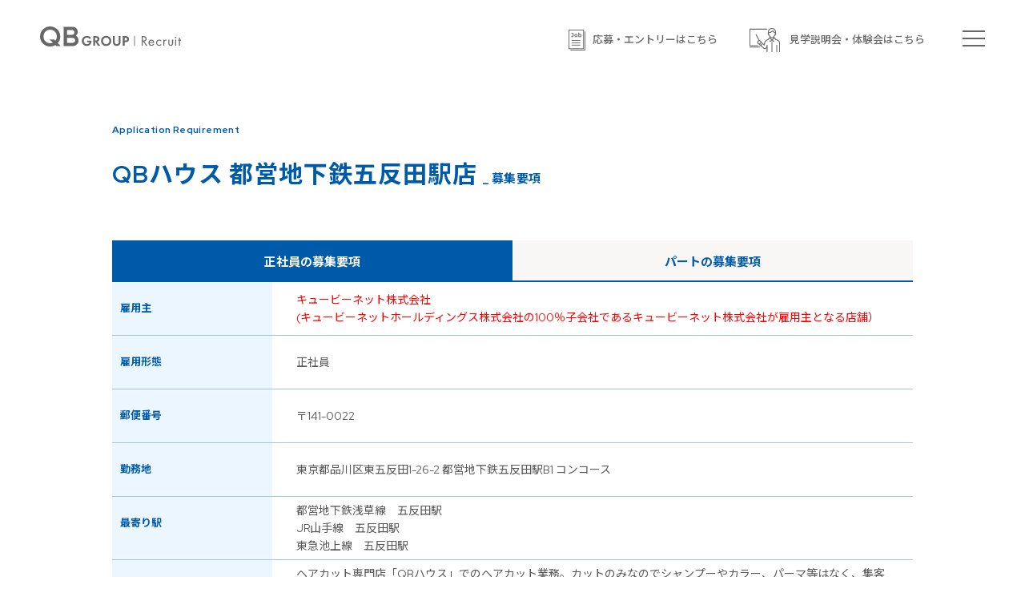

--- FILE ---
content_type: text/html; charset=UTF-8
request_url: https://qb-recruit.com/detail/shop_recruit-5142/
body_size: 12199
content:
<!DOCTYPE html>
<html lang="ja">
<head>
<!-- Google Tag Manager -->
<script>(function(w,d,s,l,i){w[l]=w[l]||[];w[l].push({'gtm.start':
new Date().getTime(),event:'gtm.js'});var f=d.getElementsByTagName(s)[0],
j=d.createElement(s),dl=l!='dataLayer'?'&l='+l:'';j.async=true;j.src=
'https://www.googletagmanager.com/gtm.js?id='+i+dl;f.parentNode.insertBefore(j,f);
})(window,document,'script','dataLayer','GTM-PD4GHFX');</script>
<!-- End Google Tag Manager -->
<meta charset="UTF-8">
<script>
	var ua = navigator.userAgent;
	var getDevice = (function () {
		if (ua.indexOf('iPhone') > 0 || ua.indexOf('iPod') > 0 || ua.indexOf('Android') > 0 && ua.indexOf('Mobile') > 0) {
			document.write('<meta name="viewport" content="width=device-width,initial-scale=1.0,minimum-scale=1.0">');
		} else if (ua.indexOf('iPad') > 0 || ua.indexOf('Android') > 0) {
			document.write('<meta name="viewport" content="width=1200, user-scalable=no, maximum-scale=1.0">');
		} else {
			document.write('<meta name="viewport" content="width=device-width,initial-scale=1.0,minimum-scale=1.0">');
		}
		
   	if (navigator.platform == "iPad" ||        // -iOS12
        (navigator.platform == "MacIntel" &&   // iPadOS
         navigator.userAgent.indexOf("Safari") != -1 &&
         navigator.userAgent.indexOf("Chrome") == -1 &&
         navigator.standalone !== undefined)) {
         document.write('<meta name="viewport" content="width=1200, user-scalable=no, maximum-scale=1.0">');
    }
	})();
</script>

<meta http-equiv="X-UA-Compatible" content="IE=edge">
<!--meta(name="viewport" content="width=device-width, initial-scale=1.0")-->
<meta name="format-detection" content="telephone=no">
<link rel="icon" type="image/x-icon" href="https://qb-recruit.com/wp-content/themes/qb/favicon.ico">
<link rel="apple-touch-icon" href="https://qb-recruit.com/wp-content/themes/qb/apple-touch-icon.png">
<meta name='robots' content='index, follow, max-image-preview:large, max-snippet:-1, max-video-preview:-1' />
	<style>img:is([sizes="auto" i], [sizes^="auto," i]) { contain-intrinsic-size: 3000px 1500px }</style>
	
	<!-- This site is optimized with the Yoast SEO plugin v26.2 - https://yoast.com/wordpress/plugins/seo/ -->
	<title>都営地下鉄五反田駅 店の募集要項 | カット専門店QBハウス</title>
	<meta name="description" content="ヘアカット専門店QBハウスの美容師や理容師、 都営地下鉄五反田駅 店採用の募集要項です。" />
	<link rel="canonical" href="https://qb-recruit.com/detail/shop_recruit-5142/" />
	<meta property="og:locale" content="ja_JP" />
	<meta property="og:type" content="article" />
	<meta property="og:title" content="都営地下鉄五反田駅 店の募集要項 | カット専門店QBハウス" />
	<meta property="og:description" content="ヘアカット専門店QBハウスの美容師や理容師、 都営地下鉄五反田駅 店採用の募集要項です。" />
	<meta property="og:url" content="https://qb-recruit.com/detail/shop_recruit-5142/" />
	<meta property="og:site_name" content="カット専門店QBハウス採用情報" />
	<meta property="article:modified_time" content="2024-10-04T06:13:40+00:00" />
	<meta property="og:image" content="https://qb-recruit.com/wp-content/uploads/2020/02/ogp_qb.jpg" />
	<meta property="og:image:width" content="1200" />
	<meta property="og:image:height" content="630" />
	<meta property="og:image:type" content="image/jpeg" />
	<meta name="twitter:card" content="summary_large_image" />
	<script type="application/ld+json" class="yoast-schema-graph">{"@context":"https://schema.org","@graph":[{"@type":"WebPage","@id":"https://qb-recruit.com/detail/shop_recruit-5142/","url":"https://qb-recruit.com/detail/shop_recruit-5142/","name":"都営地下鉄五反田駅 店の募集要項 | カット専門店QBハウス","isPartOf":{"@id":"https://qb-recruit.com/#website"},"datePublished":"2024-09-30T15:00:06+00:00","dateModified":"2024-10-04T06:13:40+00:00","description":"ヘアカット専門店QBハウスの美容師や理容師、 都営地下鉄五反田駅 店採用の募集要項です。","breadcrumb":{"@id":"https://qb-recruit.com/detail/shop_recruit-5142/#breadcrumb"},"inLanguage":"ja","potentialAction":[{"@type":"ReadAction","target":["https://qb-recruit.com/detail/shop_recruit-5142/"]}]},{"@type":"BreadcrumbList","@id":"https://qb-recruit.com/detail/shop_recruit-5142/#breadcrumb","itemListElement":[{"@type":"ListItem","position":1,"name":"ホーム","item":"https://qb-recruit.com/"},{"@type":"ListItem","position":2,"name":"都営地下鉄五反田駅"}]},{"@type":"WebSite","@id":"https://qb-recruit.com/#website","url":"https://qb-recruit.com/","name":"カット専門店QBハウス採用情報","description":"","potentialAction":[{"@type":"SearchAction","target":{"@type":"EntryPoint","urlTemplate":"https://qb-recruit.com/?s={search_term_string}"},"query-input":{"@type":"PropertyValueSpecification","valueRequired":true,"valueName":"search_term_string"}}],"inLanguage":"ja"}]}</script>
	<!-- / Yoast SEO plugin. -->


<link rel='dns-prefetch' href='//fonts.googleapis.com' />
<script type="text/javascript" id="wpp-js" src="https://qb-recruit.com/wp-content/plugins/wordpress-popular-posts/assets/js/wpp.min.js?ver=7.3.5" data-sampling="1" data-sampling-rate="100" data-api-url="https://qb-recruit.com/wp-json/wordpress-popular-posts" data-post-id="5142" data-token="ae56b72a2f" data-lang="0" data-debug="0"></script>
<link rel='stylesheet' id='sbi_styles-css' href='https://qb-recruit.com/wp-content/plugins/instagram-feed/css/sbi-styles.min.css?ver=6.9.1' type='text/css' media='all' />
<link rel='stylesheet' id='wp-block-library-css' href='https://qb-recruit.com/wp-includes/css/dist/block-library/style.min.css?ver=6.8.3' type='text/css' media='all' />
<style id='classic-theme-styles-inline-css' type='text/css'>
/*! This file is auto-generated */
.wp-block-button__link{color:#fff;background-color:#32373c;border-radius:9999px;box-shadow:none;text-decoration:none;padding:calc(.667em + 2px) calc(1.333em + 2px);font-size:1.125em}.wp-block-file__button{background:#32373c;color:#fff;text-decoration:none}
</style>
<style id='global-styles-inline-css' type='text/css'>
:root{--wp--preset--aspect-ratio--square: 1;--wp--preset--aspect-ratio--4-3: 4/3;--wp--preset--aspect-ratio--3-4: 3/4;--wp--preset--aspect-ratio--3-2: 3/2;--wp--preset--aspect-ratio--2-3: 2/3;--wp--preset--aspect-ratio--16-9: 16/9;--wp--preset--aspect-ratio--9-16: 9/16;--wp--preset--color--black: #000000;--wp--preset--color--cyan-bluish-gray: #abb8c3;--wp--preset--color--white: #ffffff;--wp--preset--color--pale-pink: #f78da7;--wp--preset--color--vivid-red: #cf2e2e;--wp--preset--color--luminous-vivid-orange: #ff6900;--wp--preset--color--luminous-vivid-amber: #fcb900;--wp--preset--color--light-green-cyan: #7bdcb5;--wp--preset--color--vivid-green-cyan: #00d084;--wp--preset--color--pale-cyan-blue: #8ed1fc;--wp--preset--color--vivid-cyan-blue: #0693e3;--wp--preset--color--vivid-purple: #9b51e0;--wp--preset--gradient--vivid-cyan-blue-to-vivid-purple: linear-gradient(135deg,rgba(6,147,227,1) 0%,rgb(155,81,224) 100%);--wp--preset--gradient--light-green-cyan-to-vivid-green-cyan: linear-gradient(135deg,rgb(122,220,180) 0%,rgb(0,208,130) 100%);--wp--preset--gradient--luminous-vivid-amber-to-luminous-vivid-orange: linear-gradient(135deg,rgba(252,185,0,1) 0%,rgba(255,105,0,1) 100%);--wp--preset--gradient--luminous-vivid-orange-to-vivid-red: linear-gradient(135deg,rgba(255,105,0,1) 0%,rgb(207,46,46) 100%);--wp--preset--gradient--very-light-gray-to-cyan-bluish-gray: linear-gradient(135deg,rgb(238,238,238) 0%,rgb(169,184,195) 100%);--wp--preset--gradient--cool-to-warm-spectrum: linear-gradient(135deg,rgb(74,234,220) 0%,rgb(151,120,209) 20%,rgb(207,42,186) 40%,rgb(238,44,130) 60%,rgb(251,105,98) 80%,rgb(254,248,76) 100%);--wp--preset--gradient--blush-light-purple: linear-gradient(135deg,rgb(255,206,236) 0%,rgb(152,150,240) 100%);--wp--preset--gradient--blush-bordeaux: linear-gradient(135deg,rgb(254,205,165) 0%,rgb(254,45,45) 50%,rgb(107,0,62) 100%);--wp--preset--gradient--luminous-dusk: linear-gradient(135deg,rgb(255,203,112) 0%,rgb(199,81,192) 50%,rgb(65,88,208) 100%);--wp--preset--gradient--pale-ocean: linear-gradient(135deg,rgb(255,245,203) 0%,rgb(182,227,212) 50%,rgb(51,167,181) 100%);--wp--preset--gradient--electric-grass: linear-gradient(135deg,rgb(202,248,128) 0%,rgb(113,206,126) 100%);--wp--preset--gradient--midnight: linear-gradient(135deg,rgb(2,3,129) 0%,rgb(40,116,252) 100%);--wp--preset--font-size--small: 13px;--wp--preset--font-size--medium: 20px;--wp--preset--font-size--large: 36px;--wp--preset--font-size--x-large: 42px;--wp--preset--spacing--20: 0.44rem;--wp--preset--spacing--30: 0.67rem;--wp--preset--spacing--40: 1rem;--wp--preset--spacing--50: 1.5rem;--wp--preset--spacing--60: 2.25rem;--wp--preset--spacing--70: 3.38rem;--wp--preset--spacing--80: 5.06rem;--wp--preset--shadow--natural: 6px 6px 9px rgba(0, 0, 0, 0.2);--wp--preset--shadow--deep: 12px 12px 50px rgba(0, 0, 0, 0.4);--wp--preset--shadow--sharp: 6px 6px 0px rgba(0, 0, 0, 0.2);--wp--preset--shadow--outlined: 6px 6px 0px -3px rgba(255, 255, 255, 1), 6px 6px rgba(0, 0, 0, 1);--wp--preset--shadow--crisp: 6px 6px 0px rgba(0, 0, 0, 1);}:where(.is-layout-flex){gap: 0.5em;}:where(.is-layout-grid){gap: 0.5em;}body .is-layout-flex{display: flex;}.is-layout-flex{flex-wrap: wrap;align-items: center;}.is-layout-flex > :is(*, div){margin: 0;}body .is-layout-grid{display: grid;}.is-layout-grid > :is(*, div){margin: 0;}:where(.wp-block-columns.is-layout-flex){gap: 2em;}:where(.wp-block-columns.is-layout-grid){gap: 2em;}:where(.wp-block-post-template.is-layout-flex){gap: 1.25em;}:where(.wp-block-post-template.is-layout-grid){gap: 1.25em;}.has-black-color{color: var(--wp--preset--color--black) !important;}.has-cyan-bluish-gray-color{color: var(--wp--preset--color--cyan-bluish-gray) !important;}.has-white-color{color: var(--wp--preset--color--white) !important;}.has-pale-pink-color{color: var(--wp--preset--color--pale-pink) !important;}.has-vivid-red-color{color: var(--wp--preset--color--vivid-red) !important;}.has-luminous-vivid-orange-color{color: var(--wp--preset--color--luminous-vivid-orange) !important;}.has-luminous-vivid-amber-color{color: var(--wp--preset--color--luminous-vivid-amber) !important;}.has-light-green-cyan-color{color: var(--wp--preset--color--light-green-cyan) !important;}.has-vivid-green-cyan-color{color: var(--wp--preset--color--vivid-green-cyan) !important;}.has-pale-cyan-blue-color{color: var(--wp--preset--color--pale-cyan-blue) !important;}.has-vivid-cyan-blue-color{color: var(--wp--preset--color--vivid-cyan-blue) !important;}.has-vivid-purple-color{color: var(--wp--preset--color--vivid-purple) !important;}.has-black-background-color{background-color: var(--wp--preset--color--black) !important;}.has-cyan-bluish-gray-background-color{background-color: var(--wp--preset--color--cyan-bluish-gray) !important;}.has-white-background-color{background-color: var(--wp--preset--color--white) !important;}.has-pale-pink-background-color{background-color: var(--wp--preset--color--pale-pink) !important;}.has-vivid-red-background-color{background-color: var(--wp--preset--color--vivid-red) !important;}.has-luminous-vivid-orange-background-color{background-color: var(--wp--preset--color--luminous-vivid-orange) !important;}.has-luminous-vivid-amber-background-color{background-color: var(--wp--preset--color--luminous-vivid-amber) !important;}.has-light-green-cyan-background-color{background-color: var(--wp--preset--color--light-green-cyan) !important;}.has-vivid-green-cyan-background-color{background-color: var(--wp--preset--color--vivid-green-cyan) !important;}.has-pale-cyan-blue-background-color{background-color: var(--wp--preset--color--pale-cyan-blue) !important;}.has-vivid-cyan-blue-background-color{background-color: var(--wp--preset--color--vivid-cyan-blue) !important;}.has-vivid-purple-background-color{background-color: var(--wp--preset--color--vivid-purple) !important;}.has-black-border-color{border-color: var(--wp--preset--color--black) !important;}.has-cyan-bluish-gray-border-color{border-color: var(--wp--preset--color--cyan-bluish-gray) !important;}.has-white-border-color{border-color: var(--wp--preset--color--white) !important;}.has-pale-pink-border-color{border-color: var(--wp--preset--color--pale-pink) !important;}.has-vivid-red-border-color{border-color: var(--wp--preset--color--vivid-red) !important;}.has-luminous-vivid-orange-border-color{border-color: var(--wp--preset--color--luminous-vivid-orange) !important;}.has-luminous-vivid-amber-border-color{border-color: var(--wp--preset--color--luminous-vivid-amber) !important;}.has-light-green-cyan-border-color{border-color: var(--wp--preset--color--light-green-cyan) !important;}.has-vivid-green-cyan-border-color{border-color: var(--wp--preset--color--vivid-green-cyan) !important;}.has-pale-cyan-blue-border-color{border-color: var(--wp--preset--color--pale-cyan-blue) !important;}.has-vivid-cyan-blue-border-color{border-color: var(--wp--preset--color--vivid-cyan-blue) !important;}.has-vivid-purple-border-color{border-color: var(--wp--preset--color--vivid-purple) !important;}.has-vivid-cyan-blue-to-vivid-purple-gradient-background{background: var(--wp--preset--gradient--vivid-cyan-blue-to-vivid-purple) !important;}.has-light-green-cyan-to-vivid-green-cyan-gradient-background{background: var(--wp--preset--gradient--light-green-cyan-to-vivid-green-cyan) !important;}.has-luminous-vivid-amber-to-luminous-vivid-orange-gradient-background{background: var(--wp--preset--gradient--luminous-vivid-amber-to-luminous-vivid-orange) !important;}.has-luminous-vivid-orange-to-vivid-red-gradient-background{background: var(--wp--preset--gradient--luminous-vivid-orange-to-vivid-red) !important;}.has-very-light-gray-to-cyan-bluish-gray-gradient-background{background: var(--wp--preset--gradient--very-light-gray-to-cyan-bluish-gray) !important;}.has-cool-to-warm-spectrum-gradient-background{background: var(--wp--preset--gradient--cool-to-warm-spectrum) !important;}.has-blush-light-purple-gradient-background{background: var(--wp--preset--gradient--blush-light-purple) !important;}.has-blush-bordeaux-gradient-background{background: var(--wp--preset--gradient--blush-bordeaux) !important;}.has-luminous-dusk-gradient-background{background: var(--wp--preset--gradient--luminous-dusk) !important;}.has-pale-ocean-gradient-background{background: var(--wp--preset--gradient--pale-ocean) !important;}.has-electric-grass-gradient-background{background: var(--wp--preset--gradient--electric-grass) !important;}.has-midnight-gradient-background{background: var(--wp--preset--gradient--midnight) !important;}.has-small-font-size{font-size: var(--wp--preset--font-size--small) !important;}.has-medium-font-size{font-size: var(--wp--preset--font-size--medium) !important;}.has-large-font-size{font-size: var(--wp--preset--font-size--large) !important;}.has-x-large-font-size{font-size: var(--wp--preset--font-size--x-large) !important;}
:where(.wp-block-post-template.is-layout-flex){gap: 1.25em;}:where(.wp-block-post-template.is-layout-grid){gap: 1.25em;}
:where(.wp-block-columns.is-layout-flex){gap: 2em;}:where(.wp-block-columns.is-layout-grid){gap: 2em;}
:root :where(.wp-block-pullquote){font-size: 1.5em;line-height: 1.6;}
</style>
<link rel='stylesheet' id='wordpress-popular-posts-css-css' href='https://qb-recruit.com/wp-content/plugins/wordpress-popular-posts/assets/css/wpp.css?ver=7.3.5' type='text/css' media='all' />
<link rel='stylesheet' id='theme-font1-css' href='https://fonts.googleapis.com/css?family=Red+Hat+Display%3A400%2C500%2C700%2C900&#038;display=swap&#038;ver=6.8.3' type='text/css' media='all' />
<link rel='stylesheet' id='theme-font2-css' href='https://fonts.googleapis.com/css?family=Noto+Sans+JP%3A400%2C500%2C700&#038;display=swap&#038;subset=japanese&#038;ver=6.8.3' type='text/css' media='all' />
<link rel='stylesheet' id='theme-style-css' href='https://qb-recruit.com/wp-content/themes/qb/css/style.css?ver=6.8.3' type='text/css' media='all' />
<script type="text/javascript" src="https://qb-recruit.com/wp-content/themes/qb/js/library.js?ver=1" id="theme-library-js"></script>
<link rel="alternate" title="oEmbed (JSON)" type="application/json+oembed" href="https://qb-recruit.com/wp-json/oembed/1.0/embed?url=https%3A%2F%2Fqb-recruit.com%2Fdetail%2Fshop_recruit-5142%2F" />
<link rel="alternate" title="oEmbed (XML)" type="text/xml+oembed" href="https://qb-recruit.com/wp-json/oembed/1.0/embed?url=https%3A%2F%2Fqb-recruit.com%2Fdetail%2Fshop_recruit-5142%2F&#038;format=xml" />
            <style id="wpp-loading-animation-styles">@-webkit-keyframes bgslide{from{background-position-x:0}to{background-position-x:-200%}}@keyframes bgslide{from{background-position-x:0}to{background-position-x:-200%}}.wpp-widget-block-placeholder,.wpp-shortcode-placeholder{margin:0 auto;width:60px;height:3px;background:#dd3737;background:linear-gradient(90deg,#dd3737 0%,#571313 10%,#dd3737 100%);background-size:200% auto;border-radius:3px;-webkit-animation:bgslide 1s infinite linear;animation:bgslide 1s infinite linear}</style>
            <!-- Instagram Feed CSS -->
<style type="text/css">
.sbi_load_btn{ width:calc( 100% - 20px );border-radius:0px!important;box-sizing:border-box;margin-bottom: 5px  !important;font-weight:bold;}
#sb_instagram .sbi_follow_btn{width:100%;border-radius:0px!important;box-sizing:border-box;margin-left: 0px  !important;}
#sb_instagram .sbi_follow_btn a {
font-weight:bold;
    width:calc( 100% - 20px );
  box-sizing:border-box;
  display:inline-block;
    border-radius:0px !important;
margin-left: 0px  !important;
    background: #408bd1;
    color: #fff;

}
#sb_instagram.sbi_small .sbi_photo_wrap .svg-inline--fa.fa-play, #sb_instagram.sbi_small .sbi_playbtn {
      width: 16px !important;
      font-size: 12px !important;
      display: none !important;
      opacity: 0 !important;
    }
#sb_instagram #sbi_load .sbi_load_btn, #sb_instagram .sbi_follow_btn a{
padding: 8px 14px !important;
}
</style>
</head>
<body>
<!-- Google Tag Manager (noscript) -->
<noscript><iframe src="https://www.googletagmanager.com/ns.html?id=GTM-PD4GHFX"
height="0" width="0" style="display:none;visibility:hidden"></iframe></noscript>
<!-- End Google Tag Manager (noscript) -->
<div class="container">
	<div class="contents_area clearfix">
		<div class="contents_head">
			<!-- header-->
			<header class="second">
				<div class="header_inner">
					<div class="main_logo"><a href="https://qb-recruit.com"><img src="https://qb-recruit.com/wp-content/themes/qb/img/common/logo_qbrecruit.svg" alt="QB GROUP | RECRUIT"></a></div>
					<div class="btn_box">
						<ul>
							<li><a class="btn_occu" href="https://qb-recruit.com/inquiry/" target="_blank">応募・エントリーはこちら</a></li>
							<li><a class="btn_shop" href="https://qb-recruit.com/logithcut/inquiry/">見学説明会・体験会はこちら</a></li>
						</ul>
					</div>
					<div class="btn_head"><a class="menu-trigger" href="#"><span></span><span></span><span></span></a></div>
				</div>
			</header>
			<div class="menu_box">
				<div class="ani_wrap gloval-nav">
					<div class="nav_box_wrap">
					<div class="nav_box">
						<nav>
							<ul>
								<li><a href="https://qb-recruit.com"> リクルートトップ</a></li>
								<li><a href="https://qb-recruit.com/concept/"> QBハウスについて</a></li>
								<li><a href="https://qb-recruit.com/logithcut/"> QBハウスの研修制度</a></li>
								<li><a href="https://qb-recruit.com/concept/lifesupport/"> ライフスタイルサポート制度</a></li>
								<li><a href="https://qb-recruit.com/qb-stylist/"> QBハウス採用</a></li>
								<li><a href="https://qb-recruit.com/fass/"> FaSS採用</a></li>
								<!--li><a href="https://qb-recruit.com/office/"> 本社採用</a></li-->
								<li><a href="https://qb-recruit.com/comeback/"> カムバック採用</a></li>
								<li><a href="https://qb-recruit.com/referral/"> リファラル採用</a></li>
								<li><a href="https://qb-recruit.com/staff/"> スタッフインタビュー</a></li>
								<li><a href="https://qb-recruit.com/movie/"> QBムービー</a></li>
								<li><a href="https://qb-recruit.com/column/"> QBコンテンツ</a></li>
								<li><a href="https://qb-recruit.com/mapsearch/"> 求人店舗地図検索</a></li>
								<li><a href="https://qb-recruit.com/qa/"> よくある質問</a></li>
							</ul>
							<p class="btn_entry">Entry</p>
							<ul>
								<li><a href="https://qb-recruit.com/inquiry/" target="_blank">応募・エントリーはこちら</a></li>
								<!--li><a href="https://qb-recruit.com/mapsearch/">店舗からエントリー</a></li-->
								<li><a href="https://qb-recruit.com/logithcut/inquiry/" target="_blank">見学説明会・体験会はこちら</a></li>
							</ul-->
						</nav>
					</div>
					</div>
					
				</div>
				<div class="close_box"><a class="btn_close" href="#">close</a></div>
			</div>
			<!--header-->
		</div>
		<!-- contents-->
		<div class="contents_body">
			<div class="contents_body_inner">
				<main>

	<script type="application/ld+json">
{
    "@context": "https://schema.org/",
    "@type": "JobPosting",
    "title": "美容師",
        	"description": "■正社員【雇用形態】:正社員【最寄り駅】:都営地下鉄浅草線　五反田駅<br />
JR山手線　五反田駅<br />
東急池上線　五反田駅【仕事内容】:ヘアカット専門店「QBハウス」でのヘアカット業務。カットのみなのでシャンプーやカラー、パーマ等はなく、集客などの業務も一切ありません。「手荒れが辛くて…」「この業務だけ苦手で…」といった苦い経験がある方も、ここならヘアカットに専念することが可能です。そのため、一般的な理容室よりも一日の接客件数は多くなりますが、その分技術も上がっていきます。<br />
<br />
【入社後の研修について】<br />
キャリアやスキルに応じて、最長６ヶ月の当社独自の研修プログラムを受けていただくことで、一般的な理容師でいう下積み期間を経由することなく研修後には店舗に立つことが可能です。研修期間中も給与を支給しています。<br />
<br />
　【将来のキャリアアップも】<br />
店長・店舗運営路線のマネージャー職・カット未経験者を指導するトレーナー職・海外トレーナー職など、国内外に多くの店舗を構えているQB HOUSE。だからこそ様々なキャリアパス、役職ポストを用意することが可能です。理容師としてご活躍いただいた後の将来も見据えて働くことができます。もちろん、現役の理容師としてずっと店舗に立ち続けたいという声も大歓迎です。<br />
<br />
　【当社について】<br />
時間のクオリティに特化した「お手軽で安心なヘアカットサービス」を提供するヘアカット専門店「QB HOUSE」を日本中・世界中で展開しています。国内スタッフ数2000名以上という規模を誇りながら、集客をせずとも常に来店客数が安定。仕事のやりがいだけでなく、収入・働き方の安定性、研修制度や将来のキャリアプランなど様々な体制を整えて、働きやすい環境づくりを行っています。<br />
【応募資格】:美容師免許【契約期間】:期間の定めなし【試用期間】:有（３か月間）<br />
ただし、会社が適当と認めたときは、この期間を短縮、免除又は６か月を限度として延長あり【店舗営業時間】:10時～20時【勤務時間】:1か月単位の変形労働時間制（シフト制）<br />
<br />
実働時間は、店舗営業時間（10時～20時）のうち、<br />
1日6時間～（シフトによって変動）/ 休憩60分 / 7日～10日休制<br />
<br />
シフト例：10時～19時30分 など【給与(月給)】:● スタイリスト：300,000円～390,000円<br />
● 店長：373,000円～471,000円<br />
※当社の標準的な労働時間により試算<br />
※基本給は経験・能力を考慮して決定します<br />
※店舗営業時間内であっても、所定労働時間を上回った際は残業手当を1分単位で支給しています。<br />
※上記には、交通費は含まれておりません。別途支給いたします。【諸手当】:皆勤手当、残業手当（ 残業があれば、１分単位で支給 ）、業績手当（業績に応じて）、地域手当（規定あり）、理美手当、正月手当、交通費全額支給 他【地域手当（規定あり）】:【東京都 に在住の方】<br />
・中央区／港区／千代田区／台東区／墨田区／江東区<br />
　25,000 円（ 地域手当 10,000 円 ＋ 特別地域手当 15,000 円）<br />
<br />
・ 渋谷区／新宿区／目黒区／文京区／品川区／荒川区／豊島区／中野区／杉並区／世田谷区／大田区<br />
　20,000 円（ 地域手当10,000 円 ＋ 特別地域手当 10,000 円 ）<br />
<br />
・ 江戸川区／葛飾区／足立区／北区／練馬区／板橋区武蔵野市／三鷹市<br />
　15,000 円（ 地域手当 10,000 円 ＋ 特別地域手当 5,000 円 ）<br />
<br />
・ 上記以外の東京都<br />
　10,000 円（ 地域手当 ）<br />
<br />
【神奈川県･千葉県･埼玉県 に在住の方】<br />
　10,000円（ 地域手当 ）【昇給】:初年度は最大3回、2年目以降は年1回（人事評価制度に基づく評定面談の結果による※人事評価制度とは：業績向上に伴い得られた利益を可視化されたルール（評価制度、等級制度、賃金制度）で公正に分配される制度）【休日・休暇】:月7日～10日（ 土日祝のお休み希望可 ）<br />
年次有給休暇、慶弔休暇、産前産後休暇・生理休暇、特別休暇、育児・介護休暇、裁判員休暇【加入保険等】:各種社会保険（健康、雇用、厚生年金、労災）、総合福祉団体定期保険【福利厚生】:練習用ウィッグ支給・研修費用無料、無料健康診断、従業員持株会、 慶弔見舞金、事故・疾病時休業補償給付金、カットコンテスト参加（社員総会）、永年勤続者表彰、定年制度なし、ライフスタイルサポート制度（引越支援、住宅補助、初年度帰省費負担 等）　ほか【カット未経験】:未経験・ブランクのある方（理容師免許取得者に限る）はもちろん、新卒の方（理容師免許取得予定者に限る）もエントリー可能です。<br />
<br />
　【入社後の研修について】<br />
キャリアやスキルに応じて、最長６ヶ月の当社独自の研修プログラムを受けていただくことで、一般的な理容師でいう下積み期間を経由することなく研修後には店舗に立つことが可能です。研修期間中も給与を支給しています。<br />
【応募方法】:エントリーフォームより応募ください【採用フロー】:エントリー後２営業日以内に応募受付担当よりお電話（繋がらない場合はその他の連絡手段）にてご連絡させていただきます【選考方法】:面接、スキルチェック【提出書類】:履歴書（写真付き）、美容師免許証コピー【就業場所における受動喫煙防止措置の状況】:屋内原則禁煙（喫煙所がある場合もございます）<br />
なお、店舗ごとに異なるため、雇用契約締結前までに説明します
■パート【雇用形態】:パート【最寄り駅】:都営地下鉄浅草線　五反田駅<br />
JR山手線　五反田駅<br />
東急池上線　五反田駅【仕事内容】:ヘアカット専門店「QBハウス」でのヘアカット業務。カットのみなのでシャンプーやカラー、パーマ等はなく、集客などの業務も一切ありません。「手荒れが辛くて…」「この業務だけ苦手で…」といった苦い経験がある方も、ここならヘアカットに専念することが可能です。そのため、一般的な理容室よりも一日の接客件数は多くなりますが、その分技術も上がっていきます。【応募資格】:美容師免許<br />
※カットの入客（スタイリストとしてカットの実務）経験があるの方<br />
※週3～4日勤務可能な方 or フルタイムパート優遇【契約期間】:期間の定めあり 短期（3ヶ月以内）／長期（3ヶ月以上）【試用期間】:有（３か月間）<br />
ただし、会社が適当と認めたときは、この期間を短縮、免除又は６か月を限度として延長あり【店舗営業時間】:10時～20時【勤務時間】:シフト制＜実働時間は、店舗の営業時間内（10時～20時）で応相談＞<br />
<br />
1日6時間～（シフトによって変動）/休憩45分（1日の総労働時間：6～8時間）・ 休憩60分（1日の総労働時間：8時間～）<br />
<br />
※働く日数と時間はご希望に幅広く対応いたします（扶養範囲内の勤務希望も歓迎）【給与（時給）】:1,200円～1,370円（ スキル・経験によって異なる ）【諸手当】:残業手当、交通費全額支給、皆勤手当（ 規定あり ） 他【昇給（ 年１回 ）】:人事評価制度に基づく評定面談の結果による<br />
※人事評価制度とは：業績向上に伴い得られた利益を可視化されたルール（評価制度、等級制度、賃金制度）で公正に分配される制度【休日・休暇】:月10日以上可 ※応相談<br />
年次有給休暇、慶弔休暇　ほか【加入保険等（ 規定あり ）】:各種社会保険（健康、雇用、厚生年金、労災）、総合福祉団体定期保険【福利厚生】:無料健康診断、定年制度なし　ほか【応募方法】:エントリーフォームより応募ください【採用フロー】:エントリー後２営業日以内に応募受付担当よりお電話（繋がらない場合はその他の連絡手段）にてご連絡させていただきます【選考方法】:面接、スキルチェック【提出書類】:履歴書（写真付き）、美容師免許証コピー【就業場所における受動喫煙防止措置の状況】:屋内原則禁煙（喫煙所がある場合もございます）<br />
なお、店舗ごとに異なるため、雇用契約締結前までに説明します",
        "datePosted": "2023-11-10",
    "employmentType": [
        "FULL_TIME"    ],
    "hiringOrganization": {
        "@type": "Organization",
        "name": "QBハウス都営地下鉄五反田駅店／キュービーネット株式会社",
        "sameAs": "https://qb-recruit.com/",
    	"logo" : "https://qb-recruit.com/wp-content/themes/qb/apple-touch-icon.png"
    },
    "workHours": "10:00～20:00",
    "baseSalary": {
        "@type": "MonetaryAmount",
        "currency": "JPY",
        "value": {
            "@type": "QuantitativeValue",
            "unitText": "MONTH",
            "minValue": "",
            "maxValue": ""
        }
    },
    "jobLocation": {
        "@type": "Place",
        "address": {
            "@type": "PostalAddress",
            "streetAddress": "東五反田1-26-2 都営地下鉄五反田駅B1 コンコース",
            "addressLocality": "品川区",
            "addressRegion": "東京都",
            "postalCode":"〒141-0022",            "addressCountry": "JP"
        }
    }
}
</script>
	<section class="sc_1000 clearfix">
		<div class="article_box top">
			<div class="shop_top">
				<h1 class="tl_shop"><span class="en">Application Requirement</span> QBハウス <br class="sp_disp">都営地下鉄五反田駅店  <span class="sub">_ 募集要項</span></h1>
			</div>
		</div>
	</section>
	<div class="sc_1000">
		<div class="application shop">
			<div class="application_wrap">
				<div class="application_inner">

						
						<ul class="select_job">
								                        	<li><a class="active" href="#">正社員の募集要項</a></li>
	                    									                        	<li><a href="#" class="">パートの募集要項</a></li>
	                    		                    </ul>
					

														<table class="table_application active">
							
																		<tr>
										<th>雇用主</th>
																			<td><font color="#ff0000">キュービーネット株式会社<br />
(キュービーネットホールディングス株式会社の100％子会社であるキュービーネット株式会社が雇用主となる店舗）</font></td></tr>
																			<tr>
										<th>雇用形態</th>
																			<td>正社員</td></tr>
																			<tr>
										<th>郵便番号</th>
																			<td>〒141-0022</td></tr>
																			<tr>
										<th>勤務地</th>
																			<td>東京都品川区東五反田1-26-2 都営地下鉄五反田駅B1 コンコース</td></tr>
																			<tr>
										<th>最寄り駅</th>
																			<td>都営地下鉄浅草線　五反田駅<br />
JR山手線　五反田駅<br />
東急池上線　五反田駅</td></tr>
																			<tr>
										<th>仕事内容</th>
																			<td>ヘアカット専門店「QBハウス」でのヘアカット業務。カットのみなのでシャンプーやカラー、パーマ等はなく、集客などの業務も一切ありません。「手荒れが辛くて…」「この業務だけ苦手で…」といった苦い経験がある方も、ここならヘアカットに専念することが可能です。そのため、一般的な理容室よりも一日の接客件数は多くなりますが、その分技術も上がっていきます。<br />
<br />
【入社後の研修について】<br />
キャリアやスキルに応じて、最長６ヶ月の当社独自の研修プログラムを受けていただくことで、一般的な理容師でいう下積み期間を経由することなく研修後には店舗に立つことが可能です。研修期間中も給与を支給しています。<br />
<br />
　【将来のキャリアアップも】<br />
店長・店舗運営路線のマネージャー職・カット未経験者を指導するトレーナー職・海外トレーナー職など、国内外に多くの店舗を構えているQB HOUSE。だからこそ様々なキャリアパス、役職ポストを用意することが可能です。理容師としてご活躍いただいた後の将来も見据えて働くことができます。もちろん、現役の理容師としてずっと店舗に立ち続けたいという声も大歓迎です。<br />
<br />
　【当社について】<br />
時間のクオリティに特化した「お手軽で安心なヘアカットサービス」を提供するヘアカット専門店「QB HOUSE」を日本中・世界中で展開しています。国内スタッフ数2000名以上という規模を誇りながら、集客をせずとも常に来店客数が安定。仕事のやりがいだけでなく、収入・働き方の安定性、研修制度や将来のキャリアプランなど様々な体制を整えて、働きやすい環境づくりを行っています。<br />
</td></tr>
																			<tr>
										<th>応募資格</th>
																			<td>美容師免許</td></tr>
																			<tr>
										<th>契約期間</th>
																			<td>期間の定めなし</td></tr>
																			<tr>
										<th>試用期間</th>
																			<td>有（３か月間）<br />
ただし、会社が適当と認めたときは、この期間を短縮、免除又は６か月を限度として延長あり</td></tr>
																			<tr>
										<th>店舗営業時間</th>
																			<td>10時～20時</td></tr>
																			<tr>
										<th>勤務時間</th>
																			<td>1か月単位の変形労働時間制（シフト制）<br />
<br />
実働時間は、店舗営業時間（10時～20時）のうち、<br />
1日6時間～（シフトによって変動）/ 休憩60分 / 7日～10日休制<br />
<br />
シフト例：10時～19時30分 など</td></tr>
																			<tr>
										<th>給与(月給)</th>
																			<td>● スタイリスト：300,000円～390,000円<br />
● 店長：373,000円～471,000円<br />
※当社の標準的な労働時間により試算<br />
※基本給は経験・能力を考慮して決定します<br />
※店舗営業時間内であっても、所定労働時間を上回った際は残業手当を1分単位で支給しています。<br />
※上記には、交通費は含まれておりません。別途支給いたします。</td></tr>
																			<tr>
										<th>諸手当</th>
																			<td>皆勤手当、残業手当（ 残業があれば、１分単位で支給 ）、業績手当（業績に応じて）、地域手当（規定あり）、理美手当、正月手当、交通費全額支給 他</td></tr>
																			<tr>
										<th>地域手当（規定あり）</th>
																			<td>【東京都 に在住の方】<br />
・中央区／港区／千代田区／台東区／墨田区／江東区<br />
　25,000 円（ 地域手当 10,000 円 ＋ 特別地域手当 15,000 円）<br />
<br />
・ 渋谷区／新宿区／目黒区／文京区／品川区／荒川区／豊島区／中野区／杉並区／世田谷区／大田区<br />
　20,000 円（ 地域手当10,000 円 ＋ 特別地域手当 10,000 円 ）<br />
<br />
・ 江戸川区／葛飾区／足立区／北区／練馬区／板橋区武蔵野市／三鷹市<br />
　15,000 円（ 地域手当 10,000 円 ＋ 特別地域手当 5,000 円 ）<br />
<br />
・ 上記以外の東京都<br />
　10,000 円（ 地域手当 ）<br />
<br />
【神奈川県･千葉県･埼玉県 に在住の方】<br />
　10,000円（ 地域手当 ）</td></tr>
																			<tr>
										<th>昇給</th>
																			<td>初年度は最大3回、2年目以降は年1回（人事評価制度に基づく評定面談の結果による※人事評価制度とは：業績向上に伴い得られた利益を可視化されたルール（評価制度、等級制度、賃金制度）で公正に分配される制度）</td></tr>
																			<tr>
										<th>休日・休暇</th>
																			<td>月7日～10日（ 土日祝のお休み希望可 ）<br />
年次有給休暇、慶弔休暇、産前産後休暇・生理休暇、特別休暇、育児・介護休暇、裁判員休暇</td></tr>
																			<tr>
										<th>加入保険等</th>
																			<td>各種社会保険（健康、雇用、厚生年金、労災）、総合福祉団体定期保険</td></tr>
																			<tr>
										<th>福利厚生</th>
																			<td>練習用ウィッグ支給・研修費用無料、無料健康診断、従業員持株会、 慶弔見舞金、事故・疾病時休業補償給付金、カットコンテスト参加（社員総会）、永年勤続者表彰、定年制度なし、ライフスタイルサポート制度（引越支援、住宅補助、初年度帰省費負担 等）　ほか</td></tr>
																			<tr>
										<th>カット未経験</th>
																			<td>未経験・ブランクのある方（理容師免許取得者に限る）はもちろん、新卒の方（理容師免許取得予定者に限る）もエントリー可能です。<br />
<br />
　【入社後の研修について】<br />
キャリアやスキルに応じて、最長６ヶ月の当社独自の研修プログラムを受けていただくことで、一般的な理容師でいう下積み期間を経由することなく研修後には店舗に立つことが可能です。研修期間中も給与を支給しています。<br />
</td></tr>
																			<tr>
										<th>応募方法</th>
																			<td>エントリーフォームより応募ください</td></tr>
																			<tr>
										<th>採用フロー</th>
																			<td>エントリー後２営業日以内に応募受付担当よりお電話（繋がらない場合はその他の連絡手段）にてご連絡させていただきます</td></tr>
																			<tr>
										<th>選考方法</th>
																			<td>面接、スキルチェック</td></tr>
																			<tr>
										<th>提出書類</th>
																			<td>履歴書（写真付き）、美容師免許証コピー</td></tr>
																			<tr>
										<th>就業場所における受動喫煙防止措置の状況</th>
																			<td>屋内原則禁煙（喫煙所がある場合もございます）<br />
なお、店舗ごとに異なるため、雇用契約締結前までに説明します</td></tr>
									

																</table>
							

														<table class="table_application ">
							
																		<tr>
										<th>雇用主</th>
																			<td><font color="#ff0000">キュービーネット株式会社<br />
(キュービーネットホールディングス株式会社の100％子会社であるキュービーネット株式会社が雇用主となる店舗）</font></td></tr>
																			<tr>
										<th>雇用形態</th>
																			<td>パート</td></tr>
																			<tr>
										<th>郵便番号</th>
																			<td>〒141-0022</td></tr>
																			<tr>
										<th>勤務地</th>
																			<td>東京都品川区東五反田1-26-2 都営地下鉄五反田駅B1 コンコース</td></tr>
																			<tr>
										<th>最寄り駅</th>
																			<td>都営地下鉄浅草線　五反田駅<br />
JR山手線　五反田駅<br />
東急池上線　五反田駅</td></tr>
																			<tr>
										<th>仕事内容</th>
																			<td>ヘアカット専門店「QBハウス」でのヘアカット業務。カットのみなのでシャンプーやカラー、パーマ等はなく、集客などの業務も一切ありません。「手荒れが辛くて…」「この業務だけ苦手で…」といった苦い経験がある方も、ここならヘアカットに専念することが可能です。そのため、一般的な理容室よりも一日の接客件数は多くなりますが、その分技術も上がっていきます。</td></tr>
																			<tr>
										<th>応募資格</th>
																			<td>美容師免許<br />
※カットの入客（スタイリストとしてカットの実務）経験があるの方<br />
※週3～4日勤務可能な方 or フルタイムパート優遇</td></tr>
																			<tr>
										<th>契約期間</th>
																			<td>期間の定めあり 短期（3ヶ月以内）／長期（3ヶ月以上）</td></tr>
																			<tr>
										<th>試用期間</th>
																			<td>有（３か月間）<br />
ただし、会社が適当と認めたときは、この期間を短縮、免除又は６か月を限度として延長あり</td></tr>
																			<tr>
										<th>店舗営業時間</th>
																			<td>10時～20時</td></tr>
																			<tr>
										<th>勤務時間</th>
																			<td>シフト制＜実働時間は、店舗の営業時間内（10時～20時）で応相談＞<br />
<br />
1日6時間～（シフトによって変動）/休憩45分（1日の総労働時間：6～8時間）・ 休憩60分（1日の総労働時間：8時間～）<br />
<br />
※働く日数と時間はご希望に幅広く対応いたします（扶養範囲内の勤務希望も歓迎）</td></tr>
																			<tr>
										<th>給与（時給）</th>
																			<td>1,200円～1,370円（ スキル・経験によって異なる ）</td></tr>
																			<tr>
										<th>諸手当</th>
																			<td>残業手当、交通費全額支給、皆勤手当（ 規定あり ） 他</td></tr>
																			<tr>
										<th>昇給（ 年１回 ）</th>
																			<td>人事評価制度に基づく評定面談の結果による<br />
※人事評価制度とは：業績向上に伴い得られた利益を可視化されたルール（評価制度、等級制度、賃金制度）で公正に分配される制度</td></tr>
																			<tr>
										<th>休日・休暇</th>
																			<td>月10日以上可 ※応相談<br />
年次有給休暇、慶弔休暇　ほか</td></tr>
																			<tr>
										<th>加入保険等（ 規定あり ）</th>
																			<td>各種社会保険（健康、雇用、厚生年金、労災）、総合福祉団体定期保険</td></tr>
																			<tr>
										<th>福利厚生</th>
																			<td>無料健康診断、定年制度なし　ほか</td></tr>
																			<tr>
										<th>応募方法</th>
																			<td>エントリーフォームより応募ください</td></tr>
																			<tr>
										<th>採用フロー</th>
																			<td>エントリー後２営業日以内に応募受付担当よりお電話（繋がらない場合はその他の連絡手段）にてご連絡させていただきます</td></tr>
																			<tr>
										<th>選考方法</th>
																			<td>面接、スキルチェック</td></tr>
																			<tr>
										<th>提出書類</th>
																			<td>履歴書（写真付き）、美容師免許証コピー</td></tr>
																			<tr>
										<th>就業場所における受動喫煙防止措置の状況</th>
																			<td>屋内原則禁煙（喫煙所がある場合もございます）<br />
なお、店舗ごとに異なるため、雇用契約締結前までに説明します</td></tr>
									
																</table>
							
							


											<div class="entry_box"><a class="btn_sc default" href="https://qb-recruit.com/mapsearch/inquiry/?id=5142" target="_blank"><span>エントリー</span></a></div>
				</div>
			</div>
		</div>
	</div>
	</main>
</div>
</div>
</div>
<div class="topice_path">
	<ul itemscope="" itemtype="http://schema.org/BreadcrumbList">
											<li itemprop="itemListElement" itemscope="" itemtype="http://schema.org/ListItem">
					<a href="https://qb-recruit.com" itemprop="item">
						<span itemprop="name"> リクルートトップ</span>
						<meta itemprop="position" content="1">
					</a>
					</li>
					
												<li itemprop="itemListElement" itemscope="" itemtype="http://schema.org/ListItem">
					<a href="" itemprop="item">
						<span itemprop="name"> 求人店舗地図検索</span>
						<meta itemprop="position" content="2">
					</a>
					</li>
					
												<li>
					<span>QBハウス 都営地下鉄五反田駅店					</span>
					</li>
					
				</ul>
</div><footer>
	<div class="footer_inner">
		<div class="footer_info">
			<div class="footer_tl_box">
				<div class="footer_tl"><a href="https://qb-recruit.com"><img class="logo_footer" src="https://qb-recruit.com/wp-content/themes/qb/img/common/logo_qbrecruit.svg" alt="QB GROUP | RECRUIT"></a></div>
			</div>
			<div class="footer_sns_box">
				<ul class="footer_sns_list">
					<li><a class="btn_fb" href="https://www.facebook.com/qbhouserecruitofficial/" target="_blank"><span class="btn_fb">シェアする</span></a></li>
					<li><a class="btn_tw" href="#"><span>ツイートする</span></a></li>
					<li><a class="btn_inst" href="https://www.instagram.com/qbhouse_recruit/" target="_blank"><span>インスタグラム</span></a></li>
				</ul>
			</div>
			<div class="footer_link_box">
				<ul class="sitemap_list clearfix">
					<li><a href="https://qb-recruit.com"> リクルートトップ</a></li>
					<li><a href="https://qb-recruit.com/concept/"> QBハウスについて</a></li>
					<li><a href="https://qb-recruit.com/concept/lifesupport/"> ライフスタイルサポート</a></li>
					<li><a href="https://qb-recruit.com/logithcut/"> QBハウスの研修制度</a></li>
					<li><a href="https://qb-recruit.com/qb-stylist/"> QBハウス採用</a></li>
					<li><a href="https://qb-recruit.com/fass/"> FaSS採用</a></li>
					<li><a href="https://qb-recruit.com/comeback/"> カムバック採用</a></li>
					<li><a href="https://qb-recruit.com/referral/"> リファラル採用</a></li>
					<li><a href="https://qb-recruit.com/staff/"> スタッフインタビュー</a></li>
					<li><a href="https://qb-recruit.com/movie/"> QBムービー</a></li>
					<li><a href="https://qb-recruit.com/column/"> QBコンテンツ</a></li>

					<li><a href="https://qb-recruit.com/mapsearch/"> 求人店舗地図検索</a></li>
					<li><a href="https://qb-recruit.com/qa/"> よくある質問</a></li>
					<li><a href="https://qbhouse.co.jp/" target="_blank"> 企業サイト</a></li>
				</ul>
			</div>
		</div>
		<small class="f_redhat" style="display: inline-block;margin-top: 30px;margin-bottom: 2px;">&copy; 2020 QB Net Holdings Co.,Ltd.</small>
		<small class="f_redhat" style="display: block;">当サイトのテキスト・画像の転載・複製、およびSNSへの投稿を固く禁じます。</small>
	</div>
</footer>
<div class="btn_top_box"><a class="btn_top" href="#top"> トップへ</a></div>
<!--block content-->
</div>
<script type="speculationrules">
{"prefetch":[{"source":"document","where":{"and":[{"href_matches":"\/*"},{"not":{"href_matches":["\/wp-*.php","\/wp-admin\/*","\/wp-content\/uploads\/*","\/wp-content\/*","\/wp-content\/plugins\/*","\/wp-content\/themes\/qb\/*","\/*\\?(.+)"]}},{"not":{"selector_matches":"a[rel~=\"nofollow\"]"}},{"not":{"selector_matches":".no-prefetch, .no-prefetch a"}}]},"eagerness":"conservative"}]}
</script>
<!-- Instagram Feed JS -->
<script type="text/javascript">
var sbiajaxurl = "https://qb-recruit.com/wp-admin/admin-ajax.php";
</script>
<script type="text/javascript" src="https://qb-recruit.com/wp-content/themes/qb/js/script.js?ver=6.8.3" id="theme-script-js"></script>
		<script>
			if (document.getElementById("mainv") != null) {
				init();
			}
		</script>
		</body>
</html>

--- FILE ---
content_type: text/css
request_url: https://qb-recruit.com/wp-content/themes/qb/css/style.css?ver=6.8.3
body_size: 123514
content:
@charset "UTF-8";@media screen and (min-width:769px){.notfound_wrap{height:100vh;position:relative}.txt_notfound{padding-top:200px;background:url(../img/404_illust_pc.png);background-size:150px auto;background-position:top 100px right 100px;background-repeat:no-repeat;padding-bottom:200px;padding-left:50px;position:absolute;top:0;right:0;left:0;bottom:0;margin:auto;width:100%;height:700px;box-sizing:border-box}.txt_notfound h1{font-size:50px;color:#005aaa;letter-spacing:1px;margin-bottom:40px}.txt_notfound h2{font-size:20px;color:#005aaa;letter-spacing:1px;margin-bottom:25px}.txt_notfound p{font-size:14px;line-height:26px;color:#005aaa}.txt_notfound .scbtn_wrap{margin:60px 0 0;text-align:left}.article_box{margin-top:170px}.article_box.top{margin-top:155px}.tl_column{font-size:40px;color:#005aaa;letter-spacing:1px;margin-bottom:40px}.tl_column span{display:block;font-size:12px;font-weight:700;margin-bottom:30px;letter-spacing:0}.tl_column.category_tl{font-size:30px}.tl_keyword{font-size:30px;color:#005aaa;letter-spacing:1px;margin-bottom:85px}.tl_keyword span:first-child{display:block;font-size:12px;font-weight:700;margin-bottom:30px;letter-spacing:0}.tl_keyword span:last-child{color:#005aaa;font-size:18px;letter-spacing:0}.article_top_sider{position:relative;overflow:hidden;margin-bottom:100px}.article_top_sider:after{content:"";position:absolute;top:0;right:0;width:166px;height:24px;background:url(../img/column/column_pickup_pc.svg);background-size:166px auto;background-position:top right;background-repeat:no-repeat;z-index:100}.article_top_sider .swiper-slide{width:100%!important}.article_top_sider .swiper-slide a:hover img{opacity:.8}.article_top_sider .swiper-slide a:hover .mainv_tl{background-color:#005aaa}.article_top_sider article{position:relative}.article_top_sider img{width:740px;transition:all .2s}.article_top_sider .swiper-slide-active .mainv_tl{opacity:1;transform:translateY(0)}.article_top_sider .swiper-slide-active .cate{opacity:1;transform:translateY(0)}.article_top_sider .mainv_tl{opacity:0;transition:all .3s cubic-bezier(.25,.46,.45,.94);transition-delay:1s;transform:translateY(8px);animation-duration:1.8s;animation-fill-mode:both;animation-timing-function:cubic-bezier(.25,.46,.45,.94);z-index:100;background-color:rgba(0,90,170,.9);width:420px;position:absolute;top:50%;right:0;color:#fff;padding:14px 25px 16px;font-size:18px;font-weight:700;line-height:25px;letter-spacing:.8px}.article_top_sider .swiper-pagination-bullet-active{background:#005aaa}.article_top_sider .cate{position:absolute;opacity:0;transition:all .2s cubic-bezier(.25,.46,.45,.94);transition-delay:.9s;transform:translateY(8px);top:50%;right:0;margin-top:-40px;margin-top:-60px;padding:3px 6px;padding:3px 10px 5px 12px;font-weight:500;letter-spacing:.5px;display:inline-block;background-color:#fff;color:#005aaa;border-bottom:1px solid #005aaa;border-left:1px solid #005aaa}.article_top_sider .swiper-button-next{top:auto!important;bottom:5px!important;right:5px!important;left:auto!important}.article_top_sider .swiper-button-prev{top:auto!important;bottom:5px!important;right:35px!important;left:auto!important}.article_top_sider .swiper-button-prev{position:absolute;width:15px!important;height:15px!important;border-left:1px solid #005aaa;border-bottom:1px solid #005aaa;transition:all .6s cubic-bezier(.83,0,.06,1)}.article_top_sider .swiper-button-next{position:absolute;width:15px!important;height:15px!important;border-right:1px solid #005aaa;border-bottom:1px solid #005aaa;transition:all .6s cubic-bezier(.83,0,.06,1)}.article_top_sider .swiper-pagination{right:130px!important;left:auto!important;text-align:right;bottom:0!important;height:11px!important}.article_top_sider .swiper-pagination-bullet{width:10px!important;height:10px!important;border-radius:0!important}.article_mainv{position:relative;background-repeat:no-repeat;margin-bottom:90px}.article_mainv img{width:750px}.article_mainv .cate{position:absolute;top:-10px;left:-10px;border-bottom:2px solid #005aaa;border-right:2px solid #005aaa;color:#005aaa;font-weight:700;font-size:11px;padding:4px 8px;background-color:#fff}.article_meta{position:absolute;top:41%;right:0;width:430px;height:auto;display:table}.article_meta .mainv_tl{margin-top:190px;font-size:22px;line-height:32px;padding:20px;color:#fff;padding:15px 25px;background-color:rgba(0,90,170,.9);border-left:4px #fff solid;border-bottom:4px #fff solid;min-height:142px;box-sizing:border-box;display:table-cell}.article_lead_sns{position:absolute;top:0;right:0}.article_lead_sns ul li{margin-bottom:27px}.article_lead_sns a{font-weight:700;color:#005aaa;font-size:12px;line-height:15px}.article_lead_sns a.btn_tw{padding-left:25px;background:no-repeat left center;background-image:url(../img/column/sns/c_tw_off.svg);background-size:18px auto}.article_lead_sns a.btn_tw:hover{color:#008ccb;background-image:url(../img/column/sns/c_tw_on.svg);background-size:18px auto}.article_lead_sns a.btn_fb{padding-left:25px;background:no-repeat left center;background-image:url(../img/column/sns/c_fb_off.svg);background-size:17px auto}.article_lead_sns a.btn_fb:hover{color:#008ccb;background-image:url(../img/column/sns/c_fb_on.svg);background-size:17px auto}.article_lead_sns a.btn_bm{padding-left:25px;background:no-repeat left center;background-image:url(../img/column/sns/c_bm_off.svg);background-size:18px auto}.article_lead_sns a.btn_bm:hover{color:#008ccb;background-image:url(../img/column/sns/c_bm_on.svg);background-size:18px auto}.article_sns{border-top:1px solid #005aaa;padding-top:20px;margin-top:50px}.article_sns ul li{margin-bottom:27px;margin-right:70px;display:inline-block}.article_sns a{font-weight:700;color:#005aaa;font-size:12px;line-height:15px}.article_sns a.btn_tw{padding-left:25px;background:no-repeat left center;background-image:url(../img/column/sns/c_tw_off.svg);background-size:18px auto}.article_sns a.btn_tw:hover{color:#008ccb;background-image:url(../img/column/sns/c_tw_on.svg);background-size:18px auto}.article_sns a.btn_fb{padding-left:25px;background:no-repeat left center;background-image:url(../img/column/sns/c_fb_off.svg);background-size:17px auto}.article_sns a.btn_fb:hover{color:#008ccb;background-image:url(../img/column/sns/c_fb_on.svg);background-size:17px auto}.article_sns a.btn_bm{padding-left:25px;background:no-repeat left center;background-image:url(../img/column/sns/c_bm_off.svg);background-size:18px auto}.article_sns a.btn_bm:hover{color:#008ccb;background-image:url(../img/column/sns/c_bm_on.svg);background-size:18px auto}.article_inner{width:610px;float:left}.article_body .toc_white{margin-bottom:40px;border-bottom:1px solid #808b9e;padding:0 10px 0}.article_body .toc_white p{margin-bottom:0}.article_body .toc_white .toc_title{margin-left:-10px;font-size:18px;letter-spacing:1px;text-transform:uppercase;padding:70px 0 10px;width:calc(100% + 20px);color:#808b9e;padding-right:5px;position:relative;font-family:futura-pt,sans-serif;font-weight:500;font-style:normal}.article_body .toc_white .toc_title:before{font-weight:700;content:"";height:1px;width:calc(100% - 100px);background-color:#808b9e;position:absolute;bottom:25px;right:0}.article_body .toc_white .toc_list{margin-top:0;margin-bottom:30px}.article_body .toc_white .toc_list li{position:relative;padding-left:15px;margin-bottom:15px;font-weight:700}.article_body .toc_white .toc_list ul{margin-top:10px}.article_body .toc_white .toc_list>li:before{content:"";height:8px;width:8px;position:absolute;top:8px;left:0;background-color:#0c2041}.article_body .toc_white .toc_list>li>ul>li:before{content:"";height:4px;width:8px;position:absolute;top:12px;left:0;background-color:#0c2041}.article_body .toc_white .toc_list>li>ul>li a{font-size:14px}.article_body .toc_white .toc_list>li>ul>li>ul>li:before{content:"";height:2px;width:8px;position:absolute;top:13px;left:0;background-color:#0c2041;border:none}.article_body .toc_white .toc_list>li>ul>li>ul>li a{font-size:13px}.article_body h2{border-bottom:1px solid #005aaa;color:#005aaa;padding:10px 20px 10px 0;font-size:20px;margin-bottom:15px}.article_body h3{color:#005aaa;font-size:18px;padding:15px 10px 15px 0}.article_body h4{font-size:15px;padding:15px 10px 15px 0;color:#005aaa}.article_body h2+h3{margin-top:30px}.article_body h3+h4{margin-top:30px}.article_body img{margin-bottom:30px;max-width:100%;height:auto}.article_body .figure_box img{box-sizing:border-box;margin-bottom:0}.article_body .figure_box small{display:block;padding:10px 0;font-size:11px;color:#595757;margin-bottom:20px}.article_body p{font-weight:400;font-size:14px;line-height:28px;margin-bottom:20px}.article_body p a{color:#595757;text-decoration:underline}.article_body table{width:100%;margin-bottom:40px}.article_body table th{background-color:#d6ecff;color:#005aaa;text-align:center;padding:10px 30px;font-size:13px;font-weight:700}.article_body table tr{border-bottom:1px solid #fff}.article_body table tr:first-child{border-bottom:1px solid #fff}.article_body table tr:first-child th{background-color:#d6ecff;border:1px solid #fff}.article_body table tr td{color:#005aaa;border:1px solid #fff;padding:10px 30px;font-size:14px;background-color:#f0efea}.article_body ul{margin-bottom:30px}.article_body ul li{padding-left:15px;margin-bottom:10px;content:"";position:relative;color:#005aaa;font-size:14px;font-weight:700}.article_body ul li:before{content:"";display:block;position:absolute;top:50%;left:0;margin-top:-2px;width:4px;height:4px;box-sizing:border-box;border-radius:2px;background-color:#005aaa}.article_body>ol{margin-bottom:30px;counter-reset:ranking-mark;counter-reset:li}.article_body>ol>li{color:#005aaa;margin-left:23px;font-size:14px;list-style-type:none;position:relative;margin-bottom:10px;font-weight:700;line-height:23px}.article_body>ol>li:before{color:#fff;background-color:#005aaa;counter-increment:li;content:counter(li);position:absolute;font-size:12px;top:-1px;left:-28px;width:1.8em;text-align:center}.article_body blockquote{position:relative;box-sizing:border-box;margin:40px auto 45px;padding:50px 50px 25px 50px;width:100%;background-color:#e3f2ff}.article_body blockquote p{margin:0!important;font-size:13px;color:#595757;line-height:24px}.article_body blockquote:before{content:"";display:block;position:absolute;width:43px;height:40px;background:no-repeat center top;background-image:url(../img/column/blockqoute@2x.png);background-size:44px auto;left:14px;top:10px}.article_body blockquote .quote_link{margin-top:15px;text-align:right}.article_body blockquote .quote_link a{font-size:13px;color:#005aaa;text-decoration:underline}.article_body blockquote .quote_link a:hover{color:#005aaa}.aside_wap{width:300px;float:right}.cate_keywrod{margin-bottom:120px}.cate_keywrod>span{display:inline-block;font-size:13px;font-weight:700;color:#005aaa;float:left;padding-top:5px}.cate_keywrod>span:after{content:" : ";display:inline-block;padding:0 5px}.cate_keywrod .keywrod_tab li{float:left;margin-bottom:10px;margin-right:10px}.cate_keywrod .keywrod_tab li a{display:inline-block;color:#005aaa;font-size:12px;font-weight:400;background-color:#fff;border:1px solid #79a3c9;margin-top:2px;padding:3px 8px 2px;transition:all .3s;z-index:2;position:relative}.cate_keywrod .keywrod_tab li a:before{position:absolute;top:0;left:0;content:"";width:0%;height:0%;height:100%;display:block;z-index:-1}.cate_keywrod .keywrod_tab li a:hover{background-color:#e3f2ff}.article_keywrod{margin-bottom:110px;margin-top:100px}.article_keywrod h2{position:relative;margin-bottom:15px}.article_keywrod h2 span{color:#005aaa;background-color:#fff;position:relative;z-index:1;display:inline-block;padding:0 10px 0 0;font-size:18px}.article_keywrod h2:before{position:relative;z-index:0;content:"";width:100%;height:1px;background-color:#005aaa;position:absolute;top:50%;left:0}.article_keywrod .keywrod_tab li{float:left;margin-bottom:10px;margin-right:10px}.article_keywrod .keywrod_tab li a{display:inline-block;color:#005aaa;font-size:12px;font-weight:400;background-color:#fff;border:1px solid #79a3c9;padding:3px 8px;transition:all .6s cubic-bezier(.43,0,.03,1);z-index:2;position:relative}.article_keywrod .keywrod_tab li a:before{position:absolute;top:0;left:0;content:"";width:0%;height:0%;height:100%;display:block;z-index:-1}.article_keywrod .keywrod_tab li a:hover{background-color:#e3f2ff}.article_pickup,.article_writer{margin-bottom:120px}.article_pickup .total,.article_writer .total{margin-top:-5px;position:relative;display:block;width:100%;margin-bottom:15px;letter-spacing:1.5px}.article_pickup .total span,.article_writer .total span{padding-right:10px;width:100%;font-size:12px;font-weight:500;color:#005aaa;background-color:#fff}.article_pickup .total:before,.article_writer .total:before{content:"";height:1px;width:100%;position:absolute;top:50%;left:0;z-index:-1;background-color:#005aaa}.article_pickup .article_h2,.article_writer .article_h2{position:relative;margin-bottom:30px}.article_pickup .article_h2 span,.article_writer .article_h2 span{color:#005aaa;background-color:#fff;position:relative;z-index:1;display:inline-block;padding:0 10px 0 0;font-size:18px}.article_pickup .article_h2:before,.article_writer .article_h2:before{position:relative;z-index:0;content:"";width:100%;height:1px;background-color:#005aaa;position:absolute;top:50%;left:0}.article_pickup .list_wrap,.article_writer .list_wrap{width:100%;margin-top:0}.article_pickup .list_wrap .card,.article_writer .list_wrap .card{width:48%;margin-right:4%}.article_pickup .list_wrap .card:nth-child(2n),.article_writer .list_wrap .card:nth-child(2n){margin-right:0}.article_pickup .list_wrap .card:nth-child(2n+1),.article_writer .list_wrap .card:nth-child(2n+1){clear:both}.article_pickup .list_wrap .card:last-child:after,.article_writer .list_wrap .card:last-child:after{display:none}.article_pickup .list_wrap .card a:hover,.article_writer .list_wrap .card a:hover{color:#005aaa;text-decoration:underline}.article_pickup .list_wrap .card a:hover img,.article_writer .list_wrap .card a:hover img{opacity:.8}.article_pickup .list_wrap .list_tl,.article_writer .list_wrap .list_tl{padding:10px 0}.article_pickup .writer_profile .writer_img,.article_writer .writer_profile .writer_img{float:left}.article_pickup .writer_profile .writer_img img,.article_writer .writer_profile .writer_img img{width:160px;margin-right:30px}.article_pickup .writer_profile .writer_txt,.article_writer .writer_profile .writer_txt{padding-top:20px}.article_pickup .writer_profile .writer_txt .name,.article_writer .writer_profile .writer_txt .name{color:#0c2041;font-size:16px;margin-bottom:20px}.article_pickup .writer_profile .writer_txt .name_tl,.article_writer .writer_profile .writer_txt .name_tl{padding-right:10px;font-size:15px;color:#808b9e}.article_pickup .writer_profile .writer_txt p,.article_writer .writer_profile .writer_txt p{font-size:13px;color:#334561;line-height:22px}.pager_wrap{clear:both}.pager_innner{margin-top:-30px;padding:13px;text-align:center;border-top:1px solid #005aaa}.pager_innner ul{height:28px}.pager_innner li{display:inline-block;color:#005aaa;margin-right:8px;vertical-align:middle}.pager_innner li a{overflow:hidden;padding-bottom:10px;display:inline-block;padding:6px 0;line-height:1;box-sizing:border-box;font-size:16px;color:#005aaa;min-width:28px;font-weight:700;position:relative}.pager_innner li a .line{display:block;content:"";position:absolute;left:50%;bottom:0;margin-left:-30%;height:2px;width:60%}.pager_innner li a:hover{color:#005aaa}.pager_innner li a:hover .line{background-color:#005aaa}.pager_innner li a.is_curent{color:#005aaa;position:relative}.pager_innner li a.is_curent:after{content:"";width:calc(100% - 12px);height:2px;background-color:#00578a;display:block;position:absolute;bottom:0;left:6px}.pager_innner li a.is_curent span{display:none}.pager_innner li a.is_curent.line:before{background-color:#005aaa}.pager_innner li a.first{width:30px;text-indent:100%;white-space:nowrap;position:relative}.pager_innner li a.first:hover:after{border-left:2px solid #005aaa;border-bottom:2px solid #005aaa}.pager_innner li a.first:hover:before{border-left:2px solid #005aaa;border-bottom:2px solid #005aaa}.pager_innner li a.first:after{content:"";width:8px;height:8px;position:absolute;top:50%;left:9px;margin-top:-5px;border-left:2px solid #005aaa;border-bottom:2px solid #005aaa;transform:rotate(45deg)}.pager_innner li a.first:before{content:"";width:8px;height:8px;position:absolute;top:50%;left:18px;margin-top:-5px;border-left:2px solid #005aaa;border-bottom:2px solid #005aaa;transform:rotate(45deg)}.pager_innner li a.prev{width:20px;text-indent:100%;white-space:nowrap;position:relative}.pager_innner li a.prev:hover:before{border-left:2px solid #005aaa;border-bottom:2px solid #005aaa}.pager_innner li a.prev:before{content:"";width:8px;height:8px;position:absolute;top:50%;left:10px;margin-top:-5px;border-left:2px solid #005aaa;border-bottom:2px solid #005aaa;transform:rotate(45deg)}.pager_innner li a.next{width:20px;text-indent:100%;white-space:nowrap;position:relative}.pager_innner li a.next:hover:before{border-top:2px solid #005aaa;border-right:2px solid #005aaa}.pager_innner li a.next:before{content:"";width:8px;height:8px;position:absolute;top:50%;left:8px;margin-top:-5px;border-top:2px solid #005aaa;border-right:2px solid #005aaa;transform:rotate(45deg)}.pager_innner li a.last{width:20px;text-indent:100%;white-space:nowrap;position:relative}.pager_innner li a.last:hover:after{border-top:2px solid #005aaa;border-right:2px solid #005aaa}.pager_innner li a.last:hover:before{border-top:2px solid #005aaa;border-right:2px solid #005aaa}.pager_innner li a.last:after{content:"";width:8px;height:8px;position:absolute;top:50%;margin-top:-4px;right:7px;border-top:2px solid #005aaa;border-right:2px solid #005aaa;transform:rotate(45deg)}.pager_innner li a.last:before{content:"";width:8px;height:8px;position:absolute;top:50%;left:2px;margin-top:-4px;border-top:2px solid #005aaa;border-right:2px solid #005aaa;transform:rotate(45deg)}.search_result{text-align:right;padding:110px 0 10px;width:calc(100% - 50px)}.search_result h1{font-size:36px;color:#0c2041;margin-bottom:35px}.search_result p{font-size:15px;font-weight:700;color:#0c2041}.head_category{margin-bottom:95px}.head_category h1{position:absolute;top:95px;right:50px;border:4px solid #fff;color:#fff;font-size:36px;padding:4px 15px;display:inline-block}.head_category .cate_visual{width:100%;height:250px;display:block;margin-bottom:30px}.head_category .strategy{background:no-repeat center top;background-image:url(../img/magazine/img_cate_strategy.jpg);background-size:cover}.head_category .creative{background:no-repeat center top;background-image:url(../img/magazine/img_cate_creative.jpg);background-size:cover}.head_category .marketing{background:no-repeat center top;background-image:url(../img/magazine/img_cate_marketing.jpg);background-size:cover}.head_category .analytics{background:no-repeat center top;background-image:url(../img/magazine/img_cate_analytics.jpg);background-size:cover}.head_category .news{background:no-repeat center top;background-image:url(../img/magazine/img_cate_news.jpg);background-size:cover}.head_category p{text-align:right;width:calc(100% - 50px);float:left;font-size:13px;font-weight:700;line-height:24px}.category_fixed{display:none}.category_top{position:relative}.category_top p{font-size:13px;line-height:26px;color:#005aaa;width:560px;margin-bottom:65px}.category_top .img_box{position:absolute;top:-45px;left:50%;margin-left:-50.6vw;width:100vw;z-index:-1;height:100%;display:inline-block;overflow:hidden}.category_top .img_box .grade{display:inline-block;position:relative;position:absolute;right:0;top:0;overflow:hidden}.category_top .img_box .grade:after{content:"";display:block;width:183px;height:100%;position:absolute;top:0;left:0;background-image:url(../img/column/gradation.png);background-size:183px auto}.article_body .alignnone{margin:5px 20px 20px 0}.article_body .aligncenter,.article_body div.aligncenter{display:block;margin:5px auto 5px auto}.article_body .alignright{float:right;margin:5px 0 20px 20px}.article_body .alignleft{float:left;margin:5px 20px 20px 0}.article_body a img.alignright{float:right;margin:5px 0 20px 20px}.article_body a img.alignnone{margin:5px 20px 20px 0}.article_body a img.alignleft{float:left;margin:5px 20px 20px 0}.article_body a img.aligncenter{display:block;margin-left:auto;margin-right:auto}.article_body .wp-caption{background:#fff;max-width:100%;width:100%}.article_body .wp-caption img{border:0 none;height:auto;margin:0;max-width:100%;padding:0;width:auto}.article_body .wp-caption p.wp-caption-text{display:block;padding:10px 0;font-size:11px;line-height:1;color:#595757;margin-bottom:20px;text-align:left}.article_body .screen-reader-text{border:0;clip:rect(1px,1px,1px,1px);-webkit-clip-path:inset(50%);clip-path:inset(50%);height:1px;margin:-1px;overflow:hidden;padding:0;position:absolute!important;width:1px;word-wrap:normal!important}.article_body .screen-reader-text:focus{background-color:#eee;clip:auto!important;-webkit-clip-path:none;clip-path:none;color:#444;display:block;font-size:1em;height:auto;left:5px;line-height:normal;padding:15px 23px 14px;text-decoration:none;top:5px;width:auto;z-index:100000}.pc_disp{display:block}.sp_disp{display:none!important}.menu_box{position:fixed;top:-100vh;right:0;width:280px;height:100vh;background:url(../img/menu_bk_pc.png);background-position:left 15px center;background-repeat:repeat-y;background-size:265px auto;z-index:9000;transition:all .2s;overflow:hidden}.menu_box.active{top:0}.ani_wrap{margin-top:70px;overflow-y:auto;height:calc(100% - 70px);-webkit-overflow-scrolling:touch}.nav_box_wrap{margin-top:50px;margin-left:50px}.nav_box{padding-bottom:15px}.nav_box nav ul{margin-bottom:35px}.nav_box nav li{margin-bottom:23px}.nav_box nav p{color:#62b5ff;margin-bottom:15px;font-weight:700}.nav_box nav a{letter-spacing:.4px;font-size:12px;color:#fff;position:relative;font-weight:700}.nav_box nav a:before{position:absolute;left:0;bottom:-1px;content:"";height:1px;width:0%;background-color:#fff;transition:all .2s}.nav_box nav a:hover:before{width:100%}.nav_box nav a span{font-size:11px}.nav_sns_list{position:fixed;bottom:80px;left:100px}.nav_sns_list li{float:left;margin:0 15px;line-height:22px}.nav_sns_list li:nth-child(2){padding-top:3px}.nav_sns_list li:nth-child(3){padding-top:1px;margin-right:0}.nav_sns_list li a:hover{opacity:.8}header{position:fixed;right:0;top:0;width:100%;z-index:6005;height:165px;background-color:#fff}header.second{height:100px}header.second .main_logo{top:33px}header.second .main_logo img{width:176px}header.second .btn_box{margin-top:35px}header.second .head_btn{top:35px}header.second .btn_head{top:38px}header .main_logo{position:absolute;top:64px;left:50px;transition:all .2s}header .main_logo img{width:190px;transition:all .2s}header .main_logo img:hover{opacity:.8}header .btn_box{float:right;margin-top:70px;width:570px;transition:all .2s}header .btn_box li{float:left;margin-right:40px}header .btn_box li a{font-size:13px;color:#676767;font-weight:500;position:relative}header .btn_box li a:before{position:absolute;left:30px;bottom:5px;content:"";height:1px;width:0%;background-color:#005aaa;transition:all .2s}header .btn_box li a:hover{color:#005aaa}header .btn_box li a:hover:before{width:calc(100% - 30px)}header .btn_box li a:hover.btn_occu{background:url(../img/common/icon_job_pc_hover.svg);background-position:center left;background-size:21px auto;background-repeat:no-repeat}header .btn_box li a:hover.btn_shop{background:url(../img/common/icon_tour_pc_hover.svg);background-position:center left;background-size:38px auto;background-repeat:no-repeat}header .btn_box li a.btn_occu{display:inline-block;line-height:30px;height:30px;padding-left:30px;background:url(../img/common/icon_job_pc.svg);background-position:center left;background-size:21px auto;background-repeat:no-repeat;font-weight:500}header .btn_box li a.btn_shop{display:inline-block;line-height:30px;height:30px;padding-left:50px;background:url(../img/common/icon_tour_pc.svg);background-position:center left;background-size:38px auto;background-repeat:no-repeat;font-weight:500}header .btn_box li a.btn_shop:before{left:50px}header .btn_box li a.btn_shop:hover:before{width:calc(100% - 50px)}header .gnav_list li{padding:10px 0;display:inline-block;padding-left:25px;margin-bottom:15px;position:relative}header .gnav_list li:before{content:"";width:10px;height:1px;background-color:#0c2041;position:absolute;top:50%;margin-top:-1px;left:0}header .gnav_list li:after{content:"";width:100%;height:100%;display:block;position:absolute;top:0;left:-125%;background-color:#b4bac4;z-index:-1;transition:all .6s cubic-bezier(.83,0,.06,1);transform:skew(40deg)}header .gnav_list li:hover a{color:#f5f5f5}header .gnav_list li:hover:after{left:0;transform:skew(0)}header .gnav_list li:hover:before{background-color:#f5f5f5}header .gnav_list li:hover a{color:#f5f5f5;transition:all .6s cubic-bezier(.83,0,.06,1)}header .gnav_list li span:nth-child(1){font-size:16px;display:inline-block;width:100px;text-transform:uppercase}header .gnav_list li span:nth-child(2){font-size:12px;display:inline-block;width:140px;padding-left:10px}.gnav_main_wrap{display:none;background:url(../img/common/bg_menu.jpg);background-size:cover;width:100%;height:100vh;position:fixed;top:0;left:0;z-index:9998;overflow:auto}.gnav_main_inner{margin-top:155px;margin-left:60%;overflow-x:hidden}.gnav_main_list li:nth-child(0){margin-left:0;margin-bottom:50px}.gnav_main_list li:nth-child(0) a{position:relative}.gnav_main_list li:nth-child(0) a:after{content:"";height:1px;width:0;background-color:#fff;position:absolute;bottom:-3px;left:0;transition:all .6s cubic-bezier(.83,0,.06,1)}.gnav_main_list li:nth-child(0) a:hover:after{width:230px;background-color:#c0f1ff}.gnav_main_list li:nth-child(1){margin-left:40px;margin-bottom:50px}.gnav_main_list li:nth-child(1) a{position:relative}.gnav_main_list li:nth-child(1) a:after{content:"";height:1px;width:0;background-color:#fff;position:absolute;bottom:-3px;left:0;transition:all .6s cubic-bezier(.83,0,.06,1)}.gnav_main_list li:nth-child(1) a:hover:after{width:230px;background-color:#c0f1ff}.gnav_main_list li:nth-child(2){margin-left:80px;margin-bottom:50px}.gnav_main_list li:nth-child(2) a{position:relative}.gnav_main_list li:nth-child(2) a:after{content:"";height:1px;width:0;background-color:#fff;position:absolute;bottom:-3px;left:0;transition:all .6s cubic-bezier(.83,0,.06,1)}.gnav_main_list li:nth-child(2) a:hover:after{width:230px;background-color:#c0f1ff}.gnav_main_list li:nth-child(3){margin-left:120px;margin-bottom:50px}.gnav_main_list li:nth-child(3) a{position:relative}.gnav_main_list li:nth-child(3) a:after{content:"";height:1px;width:0;background-color:#fff;position:absolute;bottom:-3px;left:0;transition:all .6s cubic-bezier(.83,0,.06,1)}.gnav_main_list li:nth-child(3) a:hover:after{width:230px;background-color:#c0f1ff}.gnav_main_list li:nth-child(4){margin-left:160px;margin-bottom:50px}.gnav_main_list li:nth-child(4) a{position:relative}.gnav_main_list li:nth-child(4) a:after{content:"";height:1px;width:0;background-color:#fff;position:absolute;bottom:-3px;left:0;transition:all .6s cubic-bezier(.83,0,.06,1)}.gnav_main_list li:nth-child(4) a:hover:after{width:230px;background-color:#c0f1ff}.gnav_main_list li:nth-child(5){margin-left:200px;margin-bottom:50px}.gnav_main_list li:nth-child(5) a{position:relative}.gnav_main_list li:nth-child(5) a:after{content:"";height:1px;width:0;background-color:#fff;position:absolute;bottom:-3px;left:0;transition:all .6s cubic-bezier(.83,0,.06,1)}.gnav_main_list li:nth-child(5) a:hover:after{width:230px;background-color:#c0f1ff}.gnav_main_list li:nth-child(6){margin-left:240px;margin-bottom:50px}.gnav_main_list li:nth-child(6) a{position:relative}.gnav_main_list li:nth-child(6) a:after{content:"";height:1px;width:0;background-color:#fff;position:absolute;bottom:-3px;left:0;transition:all .6s cubic-bezier(.83,0,.06,1)}.gnav_main_list li:nth-child(6) a:hover:after{width:230px;background-color:#c0f1ff}.gnav_main_list li:nth-child(7){margin-left:280px;margin-bottom:50px}.gnav_main_list li:nth-child(7) a{position:relative}.gnav_main_list li:nth-child(7) a:after{content:"";height:1px;width:0;background-color:#fff;position:absolute;bottom:-3px;left:0;transition:all .6s cubic-bezier(.83,0,.06,1)}.gnav_main_list li:nth-child(7) a:hover:after{width:230px;background-color:#c0f1ff}.gnav_main_list li:nth-child(8){margin-left:320px;margin-bottom:50px}.gnav_main_list li:nth-child(8) a{position:relative}.gnav_main_list li:nth-child(8) a:after{content:"";height:1px;width:0;background-color:#fff;position:absolute;bottom:-3px;left:0;transition:all .6s cubic-bezier(.83,0,.06,1)}.gnav_main_list li:nth-child(8) a:hover:after{width:230px;background-color:#c0f1ff}.head_fixed{display:none;z-index:100;position:fixed;top:0;left:0;width:100%;height:56px;background-color:#f5f5f5;box-shadow:0 4px 4px #b4b4b4;z-index:1000}.head_fixed .tl_h1{width:165px;padding:20px 30px}.head_fixed .catenav_wrap{position:absolute;top:0;right:0}.head_fixed li{display:block;float:left;margin-right:30px;position:relative}.head_fixed li a{margin-top:20px;display:block;padding-left:30px;width:100%;height:100%;position:relative}.head_fixed li a:before{content:"";width:10px;height:1px;color:#0c2041;background-color:#0c2041;position:absolute;top:50%;margin-top:-1px;left:10px;transition:all .6s cubic-bezier(.83,0,.06,1)}.head_fixed li a:hover{color:#808b9e}.head_fixed li a:hover:before{color:#808b9e;background-color:#808b9e;left:0;width:20px}.head_fixed .catenav_list06{margin-right:0;display:block;width:60px;height:60px;overflow:hidden;text-indent:100%;white-space:nowrap;background:url(../img/magazine/icon_search.svg) #707f99;background-position:center center;background-size:30px auto;background-repeat:no-repeat}.head_fixed .catenav_list06:hover{background-color:#4a5d7b}.head_fixed .catenav_list06 a:before{display:none}.head_fixed .catenav_list07{margin-right:0;display:block;width:60px;height:60px;background-color:#a1adc2;position:relative;overflow:hidden;text-indent:100%;white-space:nowrap}.head_fixed .catenav_list07:hover{background-color:#8291aa}.head_fixed .catenav_list07:before{content:"";display:block;width:30px;height:2px;background-color:#fff;position:absolute;top:23px;left:15px}.head_fixed .catenav_list07:after{content:"";display:block;width:30px;height:2px;background-color:#fff;position:absolute;top:36px;left:15px}.head_fixed .catenav_list07 a:before{display:none}.contents_area{min-width:1000px}.sc_900{width:900px;margin:0 auto}.sc_1000{width:1000px;margin:0 auto}.sc_wide{background-color:#f8f7f5;height:810px;margin:0 auto 150px}.tl_h2{font-size:36px;color:#005aaa;font-weight:700;margin-bottom:36px}.tl_h2 span{font-size:13px;display:inline-block;margin-left:15px;letter-spacing:.2px}.tl_h2_txt_inner{margin-bottom:40px}.tl_h2_txt{font-size:13px;line-height:18px;letter-spacing:.2px;font-weight:500}.head_logo{padding-top:100px;padding-left:25px;margin-bottom:125px}.head_logo h1{display:inline-block}.menu-trigger{position:relative;width:28px;height:20px}.menu-trigger:hover span{background-color:#005aaa}.menu-trigger span{position:absolute;left:0;width:100%;height:2px;background-color:#676767}.side_h2{font-size:15px;letter-spacing:.2px;position:relative;padding-left:0;padding-bottom:10px;margin-bottom:10px;color:#005aaa;border-bottom:1px solid #005aaa}.side_bn{margin-bottom:55px}.side_bn:hover img{opacity:.8}.side_category_wrap{margin-bottom:80px}.side_category_wrap .side_h2{margin-bottom:0}.side_category_wrap .cate_list li{border-bottom:1px solid #d0e2f2}.side_category_wrap .cate_list li a{display:inline-block;width:100%;padding:12px 40px 12px 0;line-height:30px;font-size:13px;position:relative;box-sizing:border-box;font-weight:400;color:#005aaa}.side_category_wrap .cate_list li a:before{content:"";display:block;position:absolute;top:50%;right:5px;width:6px;height:6px;margin-top:-4px;border-right:1px solid #005aaa;border-bottom:1px solid #005aaa;transform:rotate(-45deg)}.side_category_wrap .cate_list li a span{background-color:#d0e2f2;color:#005aaa;padding:6px 8px;line-height:10px;position:absolute;right:25px;top:15px}.side_category_wrap .cate_list li a:hover{background-color:#e3f2ff;opacity:.8}.side_ranking_wrap .side_h2{border:none;margin-bottom:0}.side_ranking_tab_wrap{margin-bottom:55px}.side_ranking_tab_wrap .side_ranking_tab{margin-bottom:20px;position:relative}.side_ranking_tab_wrap .side_ranking_tab li{font-size:14px;font-weight:400;display:block;position:relative;box-sizing:border-box;width:50%;text-align:center;float:left;border:1px solid #005aaa}.side_ranking_tab_wrap .side_ranking_tab li a{display:block;width:100%;height:100%;padding:5px 0;color:#005aaa;position:relative}.side_ranking_tab_wrap .side_ranking_tab li a.active{color:#fff;background-color:#005aaa}.side_ranking_tab_wrap .side_ranking_tab li a:hover{color:#fff;background-color:#005aaa}.side_ranking_tab_wrap .side_ranking_list{display:none;counter-reset:ranking-mark}.side_ranking_tab_wrap .side_ranking_list li{margin-bottom:20px}.side_ranking_tab_wrap .side_ranking_list li a{color:#005aaa}.side_ranking_tab_wrap .side_ranking_list li a:hover{text-decoration:underline}.side_ranking_tab_wrap .side_ranking_list li a:hover img{opacity:.8}.side_ranking_tab_wrap .side_ranking_list li>span{position:relative;clear:both;display:block}.side_ranking_tab_wrap .side_ranking_list li>span:before{font-weight:700;text-align:center;position:absolute;content:counter(ranking-mark,decimal);counter-increment:ranking-mark;position:absolute;background-color:#fff;top:-5px;left:0;font-size:18px;width:25px;height:25px;border-right:2px solid #005aaa;border-bottom:2px solid #005aaa;line-height:24px;color:#005aaa;display:block;z-index:999}.side_ranking_tab_wrap .side_ranking_list li>span .side_ranking_img:before{opacity:0;transition:all .6s cubic-bezier(.83,0,.06,1)}.side_ranking_tab_wrap .side_ranking_list li>span:hover .side_ranking_txt{text-decoration:underline}.side_ranking_tab_wrap .side_ranking_img{float:left;position:relative;width:50%;padding-left:5px;box-sizing:border-box}.side_ranking_tab_wrap .side_ranking_img img{width:100%}.side_ranking_tab_wrap .side_ranking_img a:before{content:"";width:100px;height:100%;display:block;position:absolute;top:0;left:0;opacity:0;transition:all .6s cubic-bezier(.83,0,.06,1);background:url(../img/magazine/ranking_on.png);background-position:center center;background-size:100% auto;background-repeat:no-repeat;overflow:hidden}.side_ranking_tab_wrap .side_ranking_img a:hover:before{content:"";position:absolute;top:0;left:0;opacity:1}.side_ranking_tab_wrap .side_ranking_txt{float:left;width:50%;position:relative}.side_ranking_tab_wrap .side_ranking_cate{position:absolute;top:0;right:0;font-size:11px;line-height:12px;color:#005aaa;padding-top:5px;display:inline-block;padding:2px 5px;background-color:#fff;border-left:1px solid #005aaa;border-bottom:1px solid #005aaa}.side_ranking_tab_wrap .side_ranking_tl{font-size:12px;line-height:18px;color:#005aaa;width:100%;padding-left:25px;margin-top:35px;overflow:hidden;box-sizing:border-box}.side_ranking_tab_wrap .side_ranking_tl:hover{text-decoration:underline}.keywrod_tab_wrap{margin-bottom:70px;width:100%}.keywrod_tab_wrap .keywrod_tab li{float:left;margin-bottom:8px;margin-right:8px}.keywrod_tab_wrap .keywrod_tab li a{display:inline-block;color:#005aaa;font-size:12px;background-color:#fff;border:1px solid #79a3c9;padding:2px 8px;overflow:hidden}.keywrod_tab_wrap .keywrod_tab li a:before{position:absolute;top:0;left:0;content:"";width:0%;height:0%;height:100%;display:block;z-index:-1;border-radius:0;transition:all .6s cubic-bezier(.43,0,.03,1)}.keywrod_tab_wrap .keywrod_tab li a:hover{background-color:#e3f2ff}.btn_confirm{font-family:inherit;font-size:100%;line-height:1.15;margin:0;border:1px solid #005aaa;position:relative;display:inline-block;margin-right:30px;z-index:100;background-color:transparent;box-sizing:border-box}.btn_confirm span{display:inline-block;padding:12px 70px 14px 70px;line-height:1;font-size:13px;font-size:14px;letter-spacing:.3px;color:#005aaa;font-weight:700;height:100%;transition:all .3s;white-space:nowrap}.btn_confirm span:hover{color:#fff}.btn_confirm span:hover::before{transform-origin:left top;transform:scale(1,1)}.btn_confirm span::before{position:absolute;top:0;right:0;bottom:0;left:0;z-index:-1;content:"";color:#fff;background:#005aaa;transform-origin:right top;transform:scale(0,1);transition:transform .3s}.btn_confirm:before{content:"";height:1px;width:50px;position:absolute;top:50%;right:-30px;background-color:#005aaa;z-index:100}_:-ms-lang(x)::-ms-backdrop,.btn_confirm:hover{background-color:#005aaa;color:#fff}_:-ms-lang(x)::-ms-backdrop,.btn_confirm:hover span{color:#fff}_:-ms-lang(x)::-ms-backdrop,.btn_keywordsearch{vertical-align:middle}_:-ms-lang(x)::-ms-backdrop,.req{padding:1px 3px 2px!important}_:-ms-lang(x)::-ms-backdrop,.btn_sc:after{left:-1px!important;width:calc(100% + 1px)!important}.btn_sc{border:1px solid #005aaa;position:relative;display:inline-block;margin-right:30px;z-index:100}.btn_sc.company{height:45px;box-sizing:border-box;border:1px solid #c9a544;background-color:#c9a544;color:#fff;position:relative;z-index:100}.btn_sc.company::before{background-color:#c9a544}.btn_sc.company span{box-sizing:border-box;font-size:15px;color:#fff;white-space:nowrap;padding-top:14px!important;display:block;width:100%;position:relative}.btn_sc.company span::before{position:absolute;top:0;right:0;bottom:0;left:0;z-index:-1;content:"";color:#c9a544;background:#fff;transform-origin:right top;transform:scale(0,1);transition:transform .3s}.btn_sc.company span:hover{color:#c9a544}.btn_sc.company span:hover::before{transform-origin:left top;transform:scale(1,1)}.btn_sc.shop{height:45px;box-sizing:border-box;border:1px solid #008ccb;color:#fff;position:relative;z-index:100}.btn_sc.shop::before{background-color:#008ccb}.btn_sc.shop span{box-sizing:border-box;font-size:15px;color:#fff;white-space:nowrap;padding-top:14px!important;display:block;width:100%;position:relative}.btn_sc.shop span::before{position:absolute;top:0;right:0;bottom:0;left:0;z-index:-1;content:"";color:#008ccb;background:#fff;transform-origin:right top;transform:scale(0,1);transition:transform .3s}.btn_sc.shop span:hover{color:#008ccb}.btn_sc.shop span:hover::before{transform-origin:left top;transform:scale(1,1)}.btn_sc.shop:after{z-index:-2;position:absolute;top:0;left:0;content:"";width:100%;height:100%;display:block;background-color:#008ccb;transition:transform .3s}.btn_sc.fass{height:45px;box-sizing:border-box;border:1px solid #2ea17a;position:relative;z-index:100;color:#fff}.btn_sc.fass::before{background-color:#2ea17a}.btn_sc.fass span{box-sizing:border-box;font-size:15px;color:#fff;white-space:nowrap;padding-top:14px!important;display:block;width:100%;position:relative}.btn_sc.fass span::before{position:absolute;top:0;right:0;bottom:0;left:0;z-index:-1;content:"";color:#2ea17a;background:#fff;transform-origin:right top;transform:scale(0,1);transition:transform .3s}.btn_sc.fass span:hover{color:#2ea17a}.btn_sc.fass span:hover::before{transform-origin:left top;transform:scale(1,1)}.btn_sc.fass:after{z-index:-2;position:absolute;top:0;left:0;content:"";width:100%;height:100%;display:block;background-color:#2ea17a;transition:transform .3s}.btn_sc.default{width:300px;height:45px;box-sizing:border-box;border:1px solid #005aaa;color:#fff;position:relative;z-index:100}.btn_sc.default::before{background-color:#005aaa}.btn_sc.default span{box-sizing:border-box;padding-top:14px;font-size:15px;color:#fff;white-space:nowrap;padding:14px 0 0!important;display:block;width:100%;position:relative}.btn_sc.default span::before{position:absolute;top:0;right:0;bottom:0;left:0;z-index:-1;content:"";color:#005aaa;background:#fff;transform-origin:right top;transform:scale(0,1);transition:transform .3s}.btn_sc.default span:hover{color:#005aaa}.btn_sc.default span:hover::before{transform-origin:left top;transform:scale(1,1)}.btn_sc.default:after{z-index:-2;position:absolute;top:0;left:0;content:"";width:100%;height:100%;display:block;background-color:#005aaa;transition:transform .3s}.btn_sc.comeback{height:50px;width:400px;box-sizing:border-box;border:1px solid #5a78be;color:#fff;position:relative;z-index:100}.btn_sc.comeback::before{background-color:#5a78be}.btn_sc.comeback span{box-sizing:border-box;padding-top:18px;font-size:15px;color:#fff;white-space:nowrap;padding:18px 0 0!important;display:block;width:100%;position:relative}.btn_sc.comeback span::before{position:absolute;top:0;right:0;bottom:0;left:0;z-index:-1;content:"";color:#5a78be;background:#fff;transform-origin:right top;transform:scale(0,1);transition:transform .3s}.btn_sc.comeback span:hover{color:#5a78be}.btn_sc.comeback span:hover::before{transform-origin:left top;transform:scale(1,1)}.btn_sc.comeback:after{z-index:-2;position:absolute;top:0;left:0;content:"";width:100%;height:100%;display:block;background-color:#5a78be;transition:transform .3s}.btn_sc.referral{height:50px;width:400px;box-sizing:border-box;border:1px solid #bf82b1;color:#fff;position:relative;z-index:100}.btn_sc.referral::before{background-color:#bf82b1}.btn_sc.referral span{box-sizing:border-box;font-size:15px;color:#fff;white-space:nowrap;padding:18px 0 0!important;display:block;width:100%;position:relative}.btn_sc.referral span::before{position:absolute;top:0;right:0;bottom:0;left:0;z-index:-1;content:"";color:#bf82b1;background:#fff;transform-origin:right top;transform:scale(0,1);transition:transform .3s}.btn_sc.referral span:hover{color:#bf82b1}.btn_sc.referral span:hover::before{transform-origin:left top;transform:scale(1,1)}.btn_sc.referral:after{z-index:-2;position:absolute;top:0;left:0;content:"";width:100%;height:100%;display:block;background-color:#bf82b1;transition:transform .3s}.btn_sc:hover span{color:#fff}.btn_sc span{display:inline-block;padding:12px 70px 14px 70px;line-height:1;font-size:13px;color:#005aaa;font-weight:700;height:100%;transition:all .3s;white-space:nowrap}.btn_sc span::before{position:absolute;top:0;right:0;bottom:0;left:0;z-index:-1;content:"";color:#fff;background:#005aaa;transform-origin:right top;transform:scale(0,1);transition:transform .3s}.btn_sc span:hover::before{transform-origin:left top;transform:scale(1,1)}.btn_sc:before{content:"";height:1px;width:50px;position:absolute;top:50%;right:-30px;background-color:#005aaa}.btn_more_wrap{width:100%;text-align:center;margin-bottom:130px}.btn_more_wrap .btn_more{color:#0c2041;font-size:26px;padding-bottom:50px;display:inline-block;position:relative}.btn_more_wrap .btn_more:after{content:"";width:20px;height:20px;border-right:3px solid #0c2041;border-bottom:3px solid #0c2041;transform:rotate(45deg);position:absolute;bottom:30px;left:50%;margin-left:-10px;transition:all .6s cubic-bezier(.43,0,.03,1)}.btn_more_wrap .btn_more:hover{color:#808b9e}.btn_more_wrap .btn_more:hover:after{bottom:24px;border-right:3px solid #808b9e;border-bottom:3px solid #808b9e}.btn_spbottom_fixed{position:fixed;right:0;bottom:0;z-index:9999}.btn_expe{display:none;text-align:center;background-color:#005aaa;color:#fff;width:348px;height:42px;padding-top:12px;font-size:15px;letter-spacing:2px;box-sizing:border-box;border-top-left-radius:6px;position:relative;font-weight:500;transition:all .2s}.btn_expe:hover{background-color:#006ac9}.btn_expe:hover:before{background-color:#006ac9}.btn_expe:before{transition:all .2s;position:absolute;left:-6px;bottom:0;content:"";background-color:#005aaa;width:20px;height:40px;transform:skewX(-20deg)}.btn_expe .mask{border-top-left-radius:6px;position:absolute;top:0;right:0;width:100%;height:100vh;background-color:#005aaa;z-index:9999;display:none}.btn_qa{display:none;text-align:center;background-color:#005aaa;color:#fff;width:332px;height:42px;margin-left:16px;margin-bottom:5px;padding-top:12px;font-size:15px;letter-spacing:2px;box-sizing:border-box;border-top-left-radius:6px;position:relative;font-weight:500;transition:all .2s}.btn_qa:hover{background-color:#006ac9}.btn_qa:hover:before{background-color:#006ac9}.btn_qa:before{transition:all .2s;position:absolute;left:-6px;bottom:0;content:"";background-color:#005aaa;width:20px;height:40px;transform:skewX(-20deg)}.btn_qa .mask{border-top-left-radius:6px;position:absolute;top:0;right:0;width:100%;height:100vh;background-color:#005aaa;z-index:9999;display:none}.btn_close{cursor:pointer;position:absolute;top:-100px;right:0;display:block;text-indent:130%;white-space:nowrap;overflow:hidden;width:275px;height:73px;background:url(../img/menu_pc.png);background-size:275px auto}.btn_close:hover{opacity:.9}.btn_head{position:absolute;top:75px;right:50px}.btn_top_box{position:fixed;bottom:100px;right:10px;display:none}.btn_top_box .btn_top{cursor:pointer;width:40px;height:160px;display:block;text-indent:100%;white-space:nowrap;overflow:hidden;background:url(../img/common/gototop_pc_off.png);background-size:40px auto;background-repeat:no-repeat;transition:all .2s}.btn_top_box .btn_top:hover{background:url(../img/common/gototop_pc_off.png);background-size:40px auto;background-repeat:no-repeat;opacity:.8}.btn_top_box .btn_top:hover{opacity:.8}.btn_top_box .btn_top.click{background:url(../img/common/gototop_pc_on.png);background-size:40px auto;background-repeat:no-repeat}footer{border-top:1px solid #b1b1b1;height:300px;color:#676767}footer small{font-size:11px;letter-spacing:.6px}footer .footer_tl img{width:162px}footer .footer_inner{width:1000px;margin:0 auto;padding-top:60px;position:relative}footer .footer_inner .footer_sns_box{margin-top:40px;margin-bottom:57px}footer .footer_inner .footer_sns_list li{display:inline-block;margin-right:30px}footer .footer_inner .footer_sns_list li:nth-child(2){display:none}footer .footer_inner .footer_sns_list li a:hover{opacity:.8}footer .footer_inner .btn_fb{background:url(../img/common/sns_fb.svg);background-size:100% 100%;width:22px;height:22px;display:inline-block}footer .footer_inner .btn_fb span{display:block;width:100%;height:100%;text-indent:100%;overflow:hidden;white-space:nowrap}footer .footer_inner .btn_tw{background:url(../img/common/sns_tw.svg);background-size:100% 100%;width:22px;height:22px;display:inline-block}footer .footer_inner .btn_tw span{display:block;width:100%;height:100%;text-indent:100%;overflow:hidden;white-space:nowrap}footer .footer_inner .btn_inst{background:url(../img/common/sns_inst.svg);background-size:100% 100%;width:22px;height:22px;display:inline-block}footer .footer_inner .btn_inst span{display:block;width:100%;height:100%;text-indent:100%;overflow:hidden;white-space:nowrap}footer .sitemap_list{position:relative}footer .sitemap_list li{position:absolute;display:inline-block;width:140px}footer .sitemap_list li:after{content:" - ";padding-left:2px}footer .sitemap_list li:nth-child(1){top:0;left:0}footer .sitemap_list li:nth-child(2){top:34px;left:0}footer .sitemap_list li:nth-child(3){top:66px;left:0}footer .sitemap_list li:nth-child(4){top:0;left:175px}footer .sitemap_list li:nth-child(5){top:34px;left:175px}footer .sitemap_list li:nth-child(6){top:66px;left:175px}footer .sitemap_list li:nth-child(7){top:0;left:327px}footer .sitemap_list li:nth-child(8){top:34px;left:327px}footer .sitemap_list li:nth-child(9){top:66px;left:327px}footer .sitemap_list li:nth-child(10){top:0;left:515px}footer .sitemap_list li:nth-child(11){top:34px;left:515px}footer .sitemap_list li:nth-child(12){top:66px;left:515px}footer .sitemap_list li:nth-child(13){top:95px;left:0}footer .sitemap_list li:nth-child(14){top:145px;left:0}footer .sitemap_list li:nth-child(14) a{padding-right:0;position:relative}footer .sitemap_list li:nth-child(14) a:before{position:absolute;top:2px;right:-27px;content:"";display:inline-block;width:12px;height:10px;background:url(../img/common/blank.svg);background-size:100% 100%}footer .footer_link_box{position:absolute;top:60px;left:360px}footer .footer_link_box a{color:#676767;font-size:11px}footer .footer_link_box a:hover{text-decoration:underline}#scroll_down{cursor:pointer;position:absolute;bottom:0;left:50%;margin-left:0;transition:transform 1s cubic-bezier(.16,1,.21,1),opacity 1s cubic-bezier(.16,1,.21,1)}#scroll_down .arrow{width:13px;margin:auto;position:absolute;bottom:15px}#scroll_down .vertical{height:75px;overflow:hidden;width:2px;margin:auto}#scroll_down a span{cursor:pointer;position:absolute;bottom:0;left:50%;width:25px;height:45px;margin-left:-12px;border:1px solid #0c2041;border-radius:50px;box-sizing:border-box}#scroll_down a span::before{position:absolute;top:8px;left:52%;content:"";width:5px;height:5px;margin-left:-3px;background-color:#0c2041;border-radius:100%;animation:sdb10 2s infinite;box-sizing:border-box}@keyframes sdb10{0%{transform:translate(0,0);opacity:0}40%{opacity:1}80%{transform:translate(0,20px);opacity:0}100%{opacity:0}}.topice_path{padding:10px 0;width:100%;margin:0 auto;background-color:#f0f0ef}.topice_path ul{width:1000px;margin:0 auto}.topice_path li{display:inline-block;color:#676767;font-size:11px}.topice_path li:after{content:" /"}.topice_path li:last-child:after{content:""}.topice_path li a{color:#676767}.topice_path li a:hover{text-decoration:underline}.search_box input[type=text]{color:#0c2041;border:none;width:400px;height:50px;padding:5px 20px;font-size:18px;box-sizing:border-box;margin-right:10px}.search_box input[type=text]::-webkit-input-placeholder{color:#808b9e}.btn_submit{box-sizing:border-box;display:inline-block;border:none;width:60px;height:50px;cursor:pointer;background:url(../img/magazine/icon_search.svg) #707f99;background-position:center center;background-size:20px auto;background-repeat:no-repeat}.btn_submit:hover{background-color:#97a5be}.about #video-background,.service #video-background,.works #video-background{position:absolute}.not404 #video-background{min-height:800px;min-width:1400px;margin-top:-50px}.sc_lp_mainvisual{width:1000px;margin:auto;position:relative}.sc_lp_mainvisual .mainvisual{padding-top:125px;padding-bottom:155px;text-align:center}.sc_lp_mainvisual .mainvisual h1{font:normal normal bold 32px Noto Sans JP;letter-spacing:2.56px;color:#005aaa}.sc_lp_mainvisual .mainvisual h1 .en{display:block;font:normal normal bold 13px/16px Red Hat Display;letter-spacing:.26px;color:#005aaa;margin-bottom:20px}.sc_lp_mainvisual .mainvisual h1 .sub{margin-top:20px;display:block;font:normal normal bold 16px Noto Sans JP;letter-spacing:2.4px;color:#005aaa}.sc_lp_mainvisual .mainvisual .sub2{margin-bottom:20px}.sc_lp_mainvisual .mainvisual .sub2 span{color:#fff;background-color:#005aaa;display:inline-block;padding:5px 10px;font-size:24px;margin-bottom:28px}.sc_lp_mainvisual .mainvisual p{font:normal normal bold 14px/30px Noto Sans JP;letter-spacing:.42px;color:#005aaa}.sc_lp_mainvisual .mainv-swiper-button-prev{position:absolute;left:-80px;bottom:10px;width:50px;transition:all .3s;display:inline-block;height:10px;cursor:pointer;z-index:1}.sc_lp_mainvisual .mainv-swiper-button-prev:after{content:"";position:absolute;left:-2px;bottom:0;height:12px;width:3px;background-color:#295aa3;transform:skew(-50deg);transform-origin:left bottom}.sc_lp_mainvisual .mainv-swiper-button-prev:before{content:"";position:absolute;left:0;bottom:0;width:100%;height:2px;background-color:#295aa3}.sc_lp_mainvisual .mainv-swiper-button-prev:hover{width:60px;left:-90px}.sc_lp_mainvisual .mainv-swiper-button-next{position:absolute;right:-80px;bottom:10px;width:50px;transition:all .3s;display:inline-block;height:10px;cursor:pointer}.sc_lp_mainvisual .mainv-swiper-button-next:after{content:"";position:absolute;right:-2px;bottom:0;height:12px;width:3px;background-color:#295aa3;transform:skew(50deg);transform-origin:right bottom}.sc_lp_mainvisual .mainv-swiper-button-next:before{content:"";position:absolute;right:0;bottom:0;width:100%;height:2px;background-color:#295aa3}.sc_lp_mainvisual .mainv-swiper-button-next:hover{width:60px;right:-90px}.mainv-lp-swiper-container{width:610px;height:330px;display:inline-block;position:relative;margin:50px auto 120px}.mainv-lp-swiper-container:before{content:"";position:absolute;top:-15px;left:50%;width:1258px;height:420px;background:url(../img/lp/fv_illust_pc.png);background-size:cover;transform:translateX(-50%);z-index:2}.mainv-lp-swiper-container .swiper-slide{position:relative;overflow:hidden;transition:all .4s}.mainv-lp-swiper-container .swiper-slide.swiper-slide-active{transform:scale(1)}.mainv-lp-swiper-container .swiper-slide.swiper-slide-prev{transform:translateX(80px) scale(.8);opacity:.2}.mainv-lp-swiper-container .swiper-slide.swiper-slide-next{transform:translateX(-80px) scale(.8);opacity:.2}.mainv-lp-swiper-container .swiper-slide .cate{position:absolute;top:20px;right:20px;display:inline-block;font-size:12px;letter-spacing:.6px;font-weight:700;border:2px solid #295aa3;color:#295aa3;background-color:#fff;font-family:"Red Hat Display";padding:4px 10px;display:none}.mainv-lp-swiper-container .swiper-slide .mv_tl{position:absolute;left:0;bottom:0;width:100%;height:40px;font-size:26px;font-weight:700;color:#fff;text-align:center;letter-spacing:1.56px;padding:20px 0;z-index:3}.mainv-lp-swiper-container .swiper-slide:before{display:none;content:"";background:url(../img/movie/gradation_main_pc.png);background-size:auto 100%;height:100px;width:100%;position:absolute;left:0;bottom:0;z-index:1}.sc_mainvisual{width:1000px;height:100vh;position:relative;margin:auto}.sc_mainvisual .mainvisual{text-align:center}.sc_mainvisual .mainvisual h1{font:normal normal bold 32px Noto Sans JP;letter-spacing:2.56px;color:#005aaa}.sc_mainvisual .mainvisual h1 .en{display:block;font:normal normal bold 13px/16px Red Hat Display;letter-spacing:.26px;color:#005aaa;margin-bottom:20px}.sc_mainvisual .mainvisual h1 .sub{margin-top:20px;display:block;font:normal normal bold 16px Noto Sans JP;letter-spacing:2.4px;color:#005aaa}.sc_mainvisual .mainvisual .sub2 span{color:#fff;background-color:#005aaa;display:inline-block;padding:5px 10px;font-size:24px;margin-bottom:28px}.sc_mainvisual .mainvisual p{font:normal normal bold 14px/30px Noto Sans JP;letter-spacing:.42px;color:#005aaa}.sc_mainvisual .mainv-swiper-button-prev{position:absolute;left:-80px;bottom:10px;width:50px;transition:all .3s;display:inline-block;height:10px;cursor:pointer;z-index:1}.sc_mainvisual .mainv-swiper-button-prev:after{content:"";position:absolute;left:-2px;bottom:0;height:12px;width:3px;background-color:#295aa3;transform:skew(-50deg);transform-origin:left bottom}.sc_mainvisual .mainv-swiper-button-prev:before{content:"";position:absolute;left:0;bottom:0;width:100%;height:2px;background-color:#295aa3}.sc_mainvisual .mainv-swiper-button-prev:hover{width:60px;left:-90px}.sc_mainvisual .mainv-swiper-button-next{position:absolute;right:-80px;bottom:10px;width:50px;transition:all .3s;display:inline-block;height:10px;cursor:pointer}.sc_mainvisual .mainv-swiper-button-next:after{content:"";position:absolute;right:-2px;bottom:0;height:12px;width:3px;background-color:#295aa3;transform:skew(50deg);transform-origin:right bottom}.sc_mainvisual .mainv-swiper-button-next:before{content:"";position:absolute;right:0;bottom:0;width:100%;height:2px;background-color:#295aa3}.sc_mainvisual .mainv-swiper-button-next:hover{width:60px;right:-90px}.mainv-swiper-container{width:800px;height:400px;position:absolute;top:50%;left:50%;transform:translateX(-50%) translateY(-50%);margin:auto}.mainv-swiper-container .swiper-slide{position:relative;overflow:hidden;border-radius:20px;transition:all .4s}.mainv-swiper-container .swiper-slide.swiper-slide-active{transform:scale(1)}.mainv-swiper-container .swiper-slide.swiper-slide-prev{transform:translateX(80px) scale(.8);opacity:.2}.mainv-swiper-container .swiper-slide.swiper-slide-next{transform:translateX(-80px) scale(.8);opacity:.2}.mainv-swiper-container .swiper-slide .cate{position:absolute;top:20px;right:20px;display:inline-block;font-size:12px;letter-spacing:.6px;font-weight:700;border:2px solid #295aa3;color:#295aa3;background-color:#fff;font-family:"Red Hat Display";padding:4px 10px;display:none}.mainv-swiper-container .swiper-slide .mv_tl{position:absolute;left:0;bottom:0;width:100%;height:40px;font-size:26px;font-weight:700;color:#fff;text-align:center;letter-spacing:1.56px;padding:20px 0;z-index:3}.mainv-swiper-container .swiper-slide:before{display:none;content:"";background:url(../img/movie/gradation_main_pc.png);background-size:auto 100%;height:100px;width:100%;position:absolute;left:0;bottom:0;z-index:1}.btn4{max-width:300px;line-height:45px;height:45px;font-size:15px;font-weight:700;width:100%;background-color:#fff;border:2px solid #295aa3;color:#295aa3;display:inline-block;text-align:center;transition:all .3s}.btn4:hover{color:#fff;background-color:#295aa3}.btn4:hover.arrowD:after,.btn4:hover.arrowR:after{border-bottom:2px solid #fff!important;border-right:2px solid #fff!important}.btn4.arrowD{position:relative}.btn4.arrowD:after{position:absolute;top:50%;right:16px;margin-left:10px;content:"";width:8px;height:8px;display:inline-block;border-bottom:2px solid #295aa3;border-right:2px solid #295aa3;transform:rotate(45deg);margin-top:-6px}.btn4.arrowR{position:relative}.btn4.arrowR:after{position:absolute;top:50%;right:16px;margin-left:10px;content:"";width:8px;height:8px;display:inline-block;border-bottom:2px solid #295aa3;border-right:2px solid #295aa3;transform:rotate(-45deg);margin-top:-6px}.acBox+br{display:none}.acBox{margin-bottom:10px}.acBox br{display:none!important}.acBox .acTl{height:25px;border-radius:30px;line-height:25px;background-color:#ebf6ff;box-shadow:0 1px 0 #b2d8eb;color:#008ccb;letter-spacing:.42px;font-size:14px;font-weight:700;margin-bottom:5px;max-width:750px;padding-left:20px;box-sizing:border-box;cursor:pointer;position:relative}.acBox .acTl.is-open,.acBox .acTl:hover{color:#fff;background-color:#008ccb}.acBox .acTl.is-open:before,.acBox .acTl:hover:before{background-color:#fff;transition:all .3s}.acBox .acTl.is-open:after,.acBox .acTl:hover:after{background-color:#fff;transition:all .3s}.acBox .acTl.is-open:after{background-color:#fff;transform:rotate(90deg)}.acBox .acTl:before{content:"";position:absolute;top:50%;margin-top:-1px;right:12px;height:2px;width:12px;background-color:#008ccb}.acBox .acTl:after{content:"";position:absolute;top:50%;margin-top:-6px;right:17px;height:12px;width:2px;background-color:#008ccb}.acBox .acBody{display:none;padding-left:20px;box-sizing:border-box}.concept_inner .youtube_wrap{margin:0 -200% 185px;padding:20px 200%;background-color:#005aaa;text-align:left;border-top:1px solid #005aaa;border-bottom:1px solid #005aaa}.concept_inner .youtube_wrap .youtube_inner{width:1000px;margin:0 auto;position:relative}.concept_inner .youtube_wrap .youtube_inner .youtubelink{display:inline-block;position:relative}.concept_inner .youtube_wrap .youtube_inner .youtubelink img{width:427px}.concept_inner .youtube_wrap .youtube_inner .youtubelink:hover img{opacity:.8}.concept_inner .youtube_wrap .youtube_inner .youtubelink .btn_play{position:absolute;top:0;left:0;right:-18px;bottom:0;width:100px;height:50px;margin:auto}.concept_inner .youtube_wrap .youtube_inner .tl_youtube{position:absolute;top:50%;left:45%;font-size:13px;font-weight:700;color:#005aaa;display:block;width:400px;z-index:0;text-align:right}.concept_inner .youtube_wrap .youtube_inner .tl_youtube:before{content:"";width:100%;height:1px;background-color:#fff;position:absolute;top:50%;left:0}.concept_inner .youtube_wrap .youtube_inner .tl_youtube span{position:relative;padding-left:10px;letter-spacing:.3px;z-index:1;display:inline-block;background-color:#005aaa;color:#fff}.tl_concept{color:#005aaa;font-size:26px;margin-bottom:25px;letter-spacing:.4px}.tl_concept span{font-size:28px}.tl_concept strong{display:none}.tl_concept .sp_display{display:none}.tl_concept2{color:#005aaa;font-size:18px;letter-spacing:.4px}.tl_concept3{color:#005aaa;font-size:24px;margin-bottom:25px;letter-spacing:.4px}.tl_concept4{color:#005aaa;font-size:16px;margin-bottom:15px;letter-spacing:.4px;text-align:left}.txt_concept{font-size:14px;line-height:22px;color:#595757;margin-bottom:45px}.img_concept{margin-bottom:155px}.img_concept .img1{margin-right:60px;width:260px}.img_concept .img2{margin-top:20px;width:680px}.img_concept .img3{float:right;width:380px}.img_concept .img4{margin-top:-20px}.img_wrap{margin-bottom:200px;position:relative}.img_wrap .img_concept{margin-bottom:0}.img_wrap p.txt_concept{float:left;width:560px;font-size:14px;line-height:26px}.tl_concept_body{margin-bottom:200px}.tl_concept_body .txt_box{float:left;width:570px}.tl_concept_body .txt_box p{font-size:14px;line-height:26px;margin-bottom:70px}.tl_concept_body .img_box{float:right}.tl_concept_body2{margin-bottom:200px}.tl_concept_body2 .txt_box{float:right;width:570px}.tl_concept_body2 .txt_box p{font-size:14px;line-height:26px;margin-bottom:132px}.tl_concept_body2 .img_box{float:left;width:380px}.tl_concept_body3{margin-bottom:200px}.tl_concept_body3 .txt_box{float:right;width:570px}.tl_concept_body3 .txt_box p{font-size:14px;line-height:26px;margin-bottom:132px}.tl_concept_body3 .img_box{float:left;width:380px}.tl_concept_body3 .scbtn_wrap{width:570px;float:right}.tl_concept_body4{margin-bottom:130px}.tl_concept_body4 .txt_box{float:right;width:450px}.tl_concept_body4 .txt_box p{font-size:14px;line-height:26px;margin-bottom:48px}.tl_concept_body4 .img_box{float:left;width:500px}.tl_concept_body4 .img_box .img3{width:100%}.tl_concept_body4 .scbtn_wrap{width:450px;float:right}.merit_list{text-align:center;margin-top:55px;margin-bottom:150px}.merit_list li{float:left;display:block;width:280px;text-align:center;padding:55px 30px 0;height:260px;box-sizing:border-box;background-color:#f6f5f2;margin-right:80px;margin-bottom:70px;position:relative}.merit_list li:nth-child(1):before{content:"";position:absolute;top:-30px;left:50%;width:100px;height:87px;background:url(../img/about/icon_merit01.svg);background-repeat:no-repeat;margin-left:-50px}.merit_list li:nth-child(2):before{content:"";position:absolute;top:-30px;left:50%;width:100px;height:87px;background:url(../img/about/icon_merit02.svg);background-repeat:no-repeat;margin-left:-50px}.merit_list li:nth-child(3){margin-right:0}.merit_list li:nth-child(3):before{content:"";position:absolute;top:-25px;left:55%;width:100px;height:87px;background:url(../img/about/icon_merit03.svg);background-repeat:no-repeat;margin-left:-50px}.merit_list li:nth-child(4){margin-left:180px}.merit_list li:nth-child(4):before{content:"";position:absolute;top:-35px;left:50%;width:82px;height:87px;background:url(../img/about/icon_merit04.svg);background-repeat:no-repeat;margin-left:-41px}.merit_list li:nth-child(5):before{content:"";position:absolute;top:-25px;left:50%;width:140px;height:87px;background:url(../img/about/icon_merit05.svg);background-repeat:no-repeat;margin-left:-70px}.merit_list li span{font-size:18px;margin-bottom:15px;display:inline-block;font-weight:700;color:#005aaa}.merit_list li p{font-size:13px;line-height:22px;color:#676767;text-align:left}.enrolled_list{border-top:1px solid #005aaa;position:relative;overflow:hidden;margin-bottom:180px}.enrolled_list:before{position:absolute;bottom:0;left:0;content:"";width:100%;height:1px;background-color:#e3e3e3}.enrolled_list li{display:table;width:25%;float:left;border-bottom:1px solid #e3e3e3;display:block;vertical-align:middle;color:#595757;font-size:13px;line-height:16px;box-sizing:border-box;height:50px}.enrolled_list li span{display:table-cell;vertical-align:middle;padding:0 45px 0 0;height:50px}.employment_wrap{margin-bottom:150px}.employment_wrap .employment_about{display:-ms-flexbox;display:flex;-ms-flex-pack:justify;justify-content:space-between}.employment_wrap .employment_about .box{width:468px}.employment_wrap .employment_about .box p{font-size:14px;line-height:22px}.employment_wrap h2{font-size:26px;font-weight:700;color:#005aaa;margin-bottom:30px}.employment_wrap .flowBox{display:-ms-flexbox;display:flex;-ms-flex-pack:justify;justify-content:space-between;position:relative}.employment_wrap .flowBox:before{content:"";width:1px;height:calc(100% - 50px);position:absolute;top:0;left:50%;background-color:#d0e2f2}.employment_wrap .flowBox .box{width:46%}.employment_wrap .flowBox .box h3{height:38px;line-height:38px;font-size:16px;background-color:#005aaa;color:#fff;text-align:center;margin-bottom:30px}.employment_wrap .flowBox .box ul{position:relative;padding-top:125px}.employment_wrap .flowBox .box li{padding:15px;margin-bottom:50px;font-size:13px;line-height:22px;background-color:#f6f5f2;color:#676767;position:relative}.employment_wrap .flowBox .box li:before{content:"";position:absolute;top:-40px;left:50%;margin-left:-20px;width:40px;height:30px;background:url(../img/employ/flow_arrow.png) no-repeat;background-size:40px auto}.employment_wrap .flowBox .box li.top{width:1000px;position:absolute;box-sizing:border-box;top:0;left:0;text-align:center}.employment_wrap .flowBox .box li.top:before{display:none}.form_error{text-align:left;font-size:14px;padding:15px 0;box-sizing:border-box;margin:20px auto 30px}.form_error p{color:red;margin:0 0 15px;font-size:14px;padding:6px 0 0;display:block;font-weight:700}.form_error ul{padding:0 20px 0 0}.form_error ul li{color:red;list-style:none;font-size:13px;margin-bottom:5px}.form_error ul li:before{content:" - "}.tl_contact{font-size:28px;color:#005aaa;letter-spacing:.6px;margin-bottom:40px}.tl_contact.large{font-size:27px}.tl_contact span{display:block;font-size:12px;font-weight:700;margin-bottom:31px;letter-spacing:0}.contact_box{margin-top:170px}.contact_box.top{margin-top:155px}.alert{border-radius:4px;background-color:#dd4b39;color:#fff;width:1000px;margin:0 auto 100px;padding:30px 30px;box-sizing:border-box}.alert li{margin-bottom:5px}.contact_sc_inner{width:100%;margin:0 auto}.contact_head p{font-size:15px;line-height:34px;text-align:center;margin-bottom:115px}.contact_head p a{color:#0c2041;text-decoration:underline}.contact_head p a:hover{text-decoration:underline;color:#7d9acd}.step{width:100%;margin:0 auto 30px}.step ul li{width:299px;float:left;text-align:center;background-color:#d0e2f2;padding:10px 0;border-right:2px solid #fff;box-sizing:border-box;padding:9px 0 11px}.step ul li:last-child{border:none;width:298px}.step ul li.on{background-color:#005aaa}.contact_body .step{margin-bottom:70px}select::-ms-expand{display:none}.order_input_table{color:#005aaa;width:100%;margin-bottom:50px}.order_input_table.conf th{padding-left:0;color:#005aaa;width:301px;text-align:left;font-size:13px;line-height:18px;padding-top:30px;padding-bottom:30px}.order_input_table.conf td{padding-top:25px;padding-bottom:25px;font-size:14px;color:#595757;line-height:27px;word-break:break-all}.order_input_table textarea{border:none;padding:15px;width:100%;height:300px;background-color:#eceff4;color:#005aaa;box-sizing:border-box;margin-top:15px;margin-bottom:15px}.order_input_table input,.order_input_table textarea{font-family:inherit;font-weight:400}.order_input_table input:focus,.order_input_table textarea:focus{outline:0}.order_input_table input{box-shadow:0 0 0 rgba(0,0,0,.075) inset;vertical-align:middle;height:35px;width:100%;margin-top:15px;margin-bottom:15px;letter-spacing:.3px}.order_input_table input.sort{width:150px;margin-right:10px}.order_input_table input.middle{width:340px;box-sizing:border-box;margin-right:10px}.order_input_table input.middle2{width:230px;box-sizing:border-box;margin-right:10px}.order_input_table tr{border-bottom:1px solid #d0e2f2}.order_input_table th{width:301px;padding-top:25px;position:relative;box-sizing:border-box;font-size:13px;font-weight:700;vertical-align:top;text-align:left}.order_input_table th.why{padding-top:18px}.order_input_table th span{font-size:14px}.order_input_table th p{font-size:13px;font-weight:700}.order_input_table td{position:relative}.order_input_table td span{font-size:14px;font-weight:700}.order_input_table td .mt{font-size:13px;font-weight:700}.order_input_table td .at{position:absolute;top:15px;right:10px;font-size:12px;line-height:16px;font-weight:400;color:#005aaa;width:230px}.order_input_table td .at.line1{top:24px}.order_input_table td .name,.order_input_table td .shop{font-size:13px;display:inline-block;margin-right:10px}.order_input_table td .shop{margin-left:25px}.order_input_table td .shop+input{margin-right:0}.order_input_table td .d_th{display:none}.order_input_table .at{font-size:11px;font-weight:400!important;display:block}.order_input_table .req{font-size:11px;font-weight:400!important;position:absolute;top:24px;right:32px;background-color:#005aaa;color:#fff;padding:3px 3px 2px}.order_input_table .any{font-size:12px;position:absolute;top:10px;right:110px;background-color:#a4adbc;color:#fff;padding:2px 10px}.order_input_table input{background-color:#eaeae5;color:#595757;padding-left:20px;box-sizing:border-box;border:none;border-radius:0;font-size:14px}.order_input_table input:focus{background-color:#eaeae5;color:#595757;font-size:14px}.order_input_table input:-ms-input-placeholder{color:#969696;font-size:14px}.order_input_table input::placeholder{color:#969696;font-size:14px}.order_input_table textarea{color:#595757;font-size:14px;background-color:#eaeae5}.order_input_table textarea:-ms-input-placeholder{color:#969696;font-size:14px}.order_input_table textarea::placeholder{color:#969696;font-size:14px}.order_input_table .short{width:200px}.order_input_table .zip_input{position:relative}.order_input_table .zip_input input{margin-bottom:5px}.order_input_table input:-ms-input-placeholder{color:#9fa6b3;font-size:16px}.order_input_table input::-ms-input-placeholder{color:#9fa6b3;font-size:16px}.input_bottom{text-align:center;padding-bottom:200px}.consent_box1{margin-bottom:50px;text-align:left;color:#005aaa;font-weight:400}.consent_box1 a{color:#005aaa;text-decoration:underline}.consent_box1 a:hover{color:#005aaa;text-decoration:underline}.consent_box2{margin-bottom:55px;text-align:center}.input_btn_box{text-align:center;padding-bottom:200px}.btn_send{border:1px solid #005aaa;position:relative;display:inline-block;margin-right:30px;background-color:transparent}.btn_send:hover span{color:#fff}.btn_send span{display:inline-block;padding:13px 80px 14px 80px;line-height:1;font-size:13px;color:#005aaa;font-weight:700;height:100%;transition:all .3s}.btn_send span::before{position:absolute;top:0;right:0;bottom:0;left:0;z-index:-1;content:"";color:#fff;background:#005aaa;transform-origin:right top;transform:scale(0,1);transition:transform .3s}.btn_send span:hover::before{transform-origin:left top;transform:scale(1,1)}.btn_send:before{content:"";height:1px;width:50px;position:absolute;top:50%;right:-30px;background-color:#005aaa}.btn_window{border:1px solid #005aaa;position:relative;display:inline-block;margin-right:30px;background-color:transparent}.btn_window:hover span{color:#fff}.btn_window span{display:inline-block;padding:12px 80px 14px 80px;line-height:1;font-size:13px;color:#005aaa;font-weight:700;height:100%;transition:all .3s}.btn_window span::before{position:absolute;top:0;right:0;bottom:0;left:0;z-index:-1;content:"";color:#fff;background:#005aaa;transform-origin:right top;transform:scale(0,1);transition:transform .3s}.btn_window span:hover::before{transform-origin:left top;transform:scale(1,1)}.btn_window:before{content:"";height:1px;width:50px;position:absolute;top:50%;right:-30px;background-color:#005aaa}.btn_back{border:1px solid #005aaa;position:relative;display:inline-block;margin-left:30px;background-color:transparent;margin-right:100px}.btn_back:hover span{color:#fff}.btn_back span{display:inline-block;padding:13px 80px 14px 80px;line-height:1;font-size:13px;color:#005aaa;font-weight:700;height:100%;transition:all .3s}.btn_back span::before{position:absolute;top:0;right:0;bottom:0;left:0;z-index:-1;content:"";color:#fff;background:#005aaa;transform-origin:right top;transform:scale(0,1);transition:transform .3s}.btn_back span:hover::before{transform-origin:left top;transform:scale(1,1)}.btn_back:before{content:"";height:1px;width:50px;position:absolute;top:50%;left:-30px;background-color:#005aaa}label{cursor:pointer}.checkbox01-input{display:none}.checkbox01-parts{padding-left:24px;position:relative;font-size:13px;font-weight:700;color:#005aaa}.checkbox01-parts a{color:#005aaa;text-decoration:underline}.checkbox01-parts a:hover{color:#005aaa}.checkbox01-parts:hover{color:#005aaa}.checkbox01-parts .num{display:inline-block;margin-left:-6px}.checkbox01-parts::before{content:"";display:block;position:absolute;top:-1px;left:0;width:18px;height:18px;border:1px solid #005aaa;background-color:#fff;box-sizing:border-box}.checkbox01-input:checked+.checkbox01-parts::after{content:"";display:block;position:absolute;top:2px;left:2px;width:16px;height:13px;background:url(../img/icon_check@2x.png);background-repeat:no-repeat;background-size:14px auto}.address_input{margin-bottom:10px}.address_input:last-child{margin-bottom:60px}.address_input dl{margin-bottom:60px;padding-bottom:20px;box-sizing:border-box}.address_input dt{margin-bottom:5px;padding-top:18px;vertical-align:top;font-weight:400;clear:both;display:inline-block;color:#00466f;width:110px;padding-bottom:5px;box-sizing:border-box;font-size:15px}.address_input dd{width:360px;display:inline-block;padding-bottom:20px}.address_input dd.zip_input{width:480px;padding-bottom:15px}.address_input dd .at{color:#717171;font-size:11px!important}.address_input dd .long{width:570px!important;margin-bottom:10px}.btn_zip{float:right;display:block;position:absolute;top:0;right:0;padding:12px 30px 12px 15px;color:#fff;cursor:pointer;border:none;background-color:#0080cc;font-size:14px}.btn_zip:hover{color:#fff;background-color:#004771}.btn_zip:before{content:"";display:block;width:6px;height:6px;position:absolute;top:50%;margin-top:-3px;right:14px;border-top:1px solid #fff;border-right:1px solid #fff;transform:rotate(45deg)}.select_wrap{position:relative;display:inline-block;box-sizing:border-box;background-color:#eaeae5;position:relative;color:#595757;cursor:pointer;width:300px;margin:15px 0}.select_wrap select{font-size:14px;cursor:pointer;padding:8px 18px;width:100%;-webkit-appearance:none;-moz-appearance:none;appearance:none;border:none;background-color:transparent;color:#595757;position:relative;z-index:3;height:40px}.select_wrap select:focus{outline:0}.select_wrap option{color:#595757}.select_wrap::before{z-index:1;content:"";position:absolute;display:block;right:15px;top:50%;margin-top:-5px;width:0;height:0;pointer-events:none;border-top:8px solid #005aaa;border-left:6px solid transparent;border-right:6px solid transparent;border-bottom:6px solid transparent}.select_wrap::after{z-index:0;content:"";position:absolute;top:0;right:0;width:54px;height:54px}.selectRadio_box{margin-bottom:10px}.selectRadio_box li{float:left;vertical-align:bottom;line-height:20px;margin-bottom:20px;width:145px;font-size:15px}.radio01-input{display:none}.radio01-parts{padding:10px 0;position:relative;text-align:center;display:block;font-size:13px;background-color:#c7c6c5;width:280px;color:#fff}.radio01-parts:hover{color:#fff;background-color:#005aaa}.radio01-input:checked+.radio01-parts{background-color:#005aaa}.radio02-input{display:none}.radio02-parts{box-sizing:border-box;padding:10px 0 11px 35px;position:relative;text-align:left;display:block;font-size:13px!important;background-color:#eaf6ff;width:100%;font-weight:500;color:#005aaa;border-radius:4px;background:url(../img/map/icon_check2_off.svg) #eaf6ff;background-repeat:no-repeat;background-position:left 10px center;border:1px solid #eaf6ff;background-size:12px auto}.radio02-parts:hover{background:url(../img/map/icon_check2_off.svg);background-repeat:no-repeat;background-position:left 10px center;background-size:12px auto;color:#0d5aaa;border:1px solid #4098e2;box-sizing:border-box;background-color:#eaf6ff}.radio02-input:checked+.radio02-parts{background:url(../img/map/icon_check_on.svg);background-repeat:no-repeat;background-position:left 10px center;background-size:12px auto;color:#fff;background-color:#005aaa}.select_radio{padding:15px 0}.select_radio ul{display:-ms-flexbox;display:flex;-ms-flex-wrap:wrap;flex-wrap:wrap;-ms-flex-pack:justify;justify-content:space-between;margin-bottom:-1.5%}.select_radio ul li{margin-bottom:1.5%;width:32.5%}.lineBox+.step{margin-top:60px}input:focus{outline:0}textarea:focus{outline:0}.policy_box{margin-bottom:40px}.policy_box .policy_tl{background-color:#005aaa;color:#fff;text-align:center;padding:8px 0;font-size:13px;font-weight:700}.policy_box .policy_body{margin:20px 5px 20px 0;margin:25px 5px 30px 0;padding:30px 0;padding:0 0 30px 0;font-size:12px;line-height:16px!important;color:#595757;height:290px;overflow:auto}.policy_box .policy_body pre{white-space:pre-wrap;font-family:"Noto Sans JP";font-weight:400;padding-right:10px}.policy_box .agree_box{text-align:center;background-color:#e3f2ff;color:#005aaa;color:#fff;font-weight:700;padding:15px 0}.contact_top{position:relative}.contact_top p{font-size:13px;line-height:26px;letter-spacing:.3px;color:#005aaa;width:100%;margin-bottom:40px}.contact_top .img_box{position:absolute;top:-45px;left:50%;margin-left:-50.6vw;width:100vw;z-index:-1;height:100%;display:inline-block;overflow:hidden}.contact_top .img_box .grade{display:inline-block;position:relative;position:absolute;right:0;top:0;overflow:hidden}.contact_top .img_box .grade:after{content:"";display:block;width:183px;height:100%;position:absolute;top:0;left:0;background-image:url(../img/column/gradation.png);background-size:183px auto}.comp_txt{margin-bottom:50px}.comp_txt .img_box{text-align:center;margin-bottom:20px}.comp_txt .img_box img{width:562px}.comp_txt p{font-size:14px;font-weight:500;color:#595757;margin-bottom:15px;line-height:22px}.comp_txt p+p{font-size:13px;font-weight:400}.comp_txt ul li{font-size:13px;line-height:20px}.policy_body::-webkit-scrollbar{width:10px;border-radius:5px;transform:translateX(-15px)}.policy_body::-webkit-scrollbar-thumb{background:#e3e3dd;border-radius:5px}.policy_body::-webkit-scrollbar-track{background:#f6f5f2;border-radius:5px}.info_tel_box{margin-top:-30px;margin-bottom:50px}.info_tel{font-size:13px}.info_tel a{font-size:25px;color:#005aaa;text-decoration:underline;font-weight:700;line-height:28px;letter-spacing:.2px;vertical-align:middle;display:inline-block;padding-right:8px;cursor:default}.info_tel a:hover{text-decoration:underline;pointer-events:none}.info_tel dt{line-height:24px;font-weight:700;display:inline-block;color:#005aaa;vertical-align:middle;padding-right:30px;position:relative}.info_tel dt:before{position:absolute;top:calc(50% - 6px);right:0;content:"";width:0;height:0;border:9px solid #005aaa;border-top:6px solid transparent;border-bottom:6px solid transparent;border-right:9px solid transparent}.info_tel dd{line-height:28px;font-size:12px;display:inline-block;color:#005aaa;vertical-align:middle}.js-toggle{position:relative;cursor:pointer}.js-toggle:before{content:"";position:absolute;top:50%;right:21px;width:16px;height:2px;background-color:#fff}.js-toggle:after{content:"";position:absolute;top:50%;margin-top:-7px;right:28px;width:2px;height:16px;background-color:#fff;transition:all .2s cubic-bezier(.83,0,.06,1)}.js-toggle.is-open:after{content:"";transform:rotate(90deg)}.sc_logithcutFlow{padding:0 0 0;background-color:#f8f7f5;width:900px;margin:0 auto 20px;border-radius:20px;transition:all 1s cubic-bezier(.83,0,.06,1)}.sc_logithcutFlow:has(.is-open){border-bottom-right-radius:4px;border-bottom-left-radius:4px}.sc_logithcutFlow .tlbox{text-align:center}.sc_logithcutFlow .tl_logithcutFlow{display:inline-block;padding:0 87px;font-size:19px;letter-spacing:.54px;height:35px;line-height:35px;border-radius:17.5px;color:#fff;box-shadow:0 2px 2px #84bddb;width:900px;box-sizing:border-box;background-color:#008ccb}.sc_logithcutFlow .tl_logithcutFlow:not(.sp_ft){font-size:18px}.sc_logithcutFlow .tl_logithcutFlow:not(.sp_ft) span{font-size:15px}.sc_logithcutFlow .tl_logithcutFlow span{font-size:16px}.sc_logithcutFlow .tl_logithcutFlow:hover{background-color:#47aedd}.sc_logithcutFlow .tl_logithcutFlow.is-open{background-color:#47aedd}.sc_logithcutFlow .flowBox{position:relative}.sc_logithcutFlow .flowBox:before{content:"";height:11px;width:775px;display:block;position:absolute;top:66px;left:100px;background:url(../img/contact/logithcut/arrow@2x.png) no-repeat;background-size:100% auto}.sc_logithcutFlow .flowBox:after{z-index:1;content:"";height:1px;width:755px;display:block;position:absolute;background-color:#51b7e5;bottom:160px;left:20px;z-index:0}.sc_logithcutFlow .btnWrap{text-align:center;margin:40px 0 45px}.sc_logithcutFlow .flowBox{padding:0 20px;box-sizing:border-box}.sc_logithcutFlow .flow{width:180px;margin-right:46px;float:left;margin-bottom:20px;position:relative;z-index:1}.sc_logithcutFlow .flow:nth-child(4){margin-right:0}.sc_logithcutFlow .flow:nth-child(5){clear:both}.sc_logithcutFlow .flow:nth-child(8){margin-right:0}.sc_logithcutFlow .flow .imgbox{text-align:center;margin-bottom:10px}.sc_logithcutFlow .flow .imgbox img{height:50px;width:auto}.sc_logithcutFlow .flow h3{margin-bottom:10px;text-align:center;font-size:14px;color:#008ccb}.sc_logithcutFlow .flow h3 img{margin-bottom:10px;display:inline-block;width:26px}.sc_logithcutFlow .flow h3 span{font-size:12px}.sc_logithcutFlow .flow p{font-size:12px;line-height:16px}.sc_logithcutFlow .flow p strong{display:block;margin-top:10px;text-align:center;color:#656565;font-weight:700;font-size:12px}.experienceSchedule table{width:100%;border-top:1px solid #a6c3dd}.experienceSchedule table tr{border-bottom:1px solid #a6c3dd}.experienceSchedule table th{text-align:left;color:#005aaa;font-size:15px;font-weight:700;width:250px;padding:10px 0;vertical-align:top;line-height:1.6}.experienceSchedule table td{line-height:1.6;padding:10px 0;color:#595757;font-size:14px;width:calc(100% - 250px)}.experienceSchedule p{margin-top:10px;margin-bottom:14px;font-size:13px;color:#005aaa}.sc_line{margin:180px 0 0;background-color:#eaf6ff;height:340px;box-sizing:border-box;padding:50px}.sc_line._bgWhite{margin:0;height:auto;padding-top:64px;padding-bottom:64px}.sc_line._bgWhite .sc_1000 h2{font-size:26px}.sc_line._bgWhite .sc_900{width:1000px;background-color:#fff;padding:40px 40px;border:1px solid #005aaa}.sc_line._bgWhite .sc_900 h2{font-size:22px}.sc_line._bgWhite .logiBox{display:-ms-flexbox;display:flex;margin-bottom:50px}.sc_line._bgWhite .logiBox .imgBox{width:560px!important;box-sizing:border-box}.sc_line._bgWhite .logiBox .imgBox img{width:560px;width:100%}.sc_line._bgWhite .logiBox .txtBox{width:calc(100% - 560px)}.sc_line._bgWhite .logiBox .txtBox p{box-sizing:border-box;padding-left:50px;margin-right:0;padding-right:0;font-size:14px;line-height:26px}.sc_line._bgWhite .logiBox .txtBox p strong{font-weight:700}.sc_line .sc_900{padding:0 0;box-sizing:border-box}.sc_line .lineStep{border-bottom:1px solid #bcd4e6;padding-bottom:32px;margin-bottom:34px}.sc_line .lineStep ul{display:-ms-flexbox;display:flex;-ms-flex-pack:justify;justify-content:space-between}.sc_line .lineStep ul li{width:245px;font-size:13px;color:#005aaa;line-height:1.4;position:relative;letter-spacing:.4px}.sc_line .lineStep ul li span{display:block;font-size:14px;color:#008ccb;font-weight:700;letter-spacing:.4px;margin-bottom:3px}.sc_line .lineStep ul li:last-child:after{display:none}.sc_line .lineStep ul li:after{content:"";width:22px;height:20px;background:url(../img/line/green_arrow.svg);background-size:22px 20px;position:absolute;top:50%;right:-50px;margin-top:-10px}.sc_line h2{font-size:28px;letter-spacing:.8px;font-weight:700;color:#005aaa;margin-bottom:30px}.sc_line .boxWrap{display:-ms-flexbox;display:flex;height:110px}.sc_line .boxWrap .txtBox{width:560px}.sc_line .boxWrap .txtBox p{font-weight:700;font-size:14px;letter-spacing:.4px;line-height:1.8;color:#005aaa}.sc_line .boxWrap .btnBox{width:340px;text-align:left}.sc_line .boxWrap .btnBox a{background-color:#fff;width:310px!important}.sc_line .boxWrap .btnBox .btn_confirm span{width:310px!important;padding-left:95px!important;box-sizing:border-box}.sc_line .boxWrap .btnBox .input_btn_box{margin-bottom:0;text-align:left}.sc_line .box{display:-ms-flexbox;display:flex}.sc_line .box p{width:550px;font-size:15px;line-height:1.7;letter-spacing:.45px;font-weight:700;color:#005aaa;position:relative}.sc_line .box p img{width:410px}.sc_line .box p:after{content:"";width:20px;height:20px;border-right:1px solid #178ccb;border-bottom:1px solid #178ccb;transform:rotate(-45deg);position:absolute;top:50%;right:65px;margin-top:-8px}.sc_line .btn_confirm{background-color:#fff;width:310px;text-align:center}.sc_line2{box-sizing:border-box;height:140px;background-color:#f6f5f2;margin-bottom:200px;padding:43px 50px 20px}.sc_line2 .sc_900{padding:0 0;box-sizing:border-box}.sc_line2 .box{display:-ms-flexbox;display:flex}.sc_line2 .box p{width:550px;font-size:15px;line-height:1.7;letter-spacing:.45px;font-weight:700;color:#005aaa;position:relative}.sc_line2 .box p:after{content:"";width:20px;height:20px;border-right:1px solid #178ccb;border-bottom:1px solid #178ccb;transform:rotate(-45deg);position:absolute;top:50%;right:65px;margin-top:-20px}.sc_line2 .box .qr{margin-top:-23px;vertical-align:middle}.sc_line2 .box .qr img{vertical-align:middle;margin-right:30px}.sc_line2 .box .qr img .code{width:100px}.sc_line2 .box .qr a{display:none}.sc_line3{margin-bottom:150px}.sc_line3 .sc_900{background-color:#f6f5f2;padding:40px 60px 20px;border-radius:10px;height:280px;box-sizing:border-box}.sc_line3 h2{margin-bottom:30px}.sc_line3 .box{display:-ms-flexbox;display:flex}.sc_line3 .box p{width:496px;font-size:15px;line-height:1.7;letter-spacing:.45px;font-weight:700;color:#005aaa;position:relative}.sc_line3 .box p img{margin-top:31px}.sc_line3 .box .qr{margin-top:-10px;vertical-align:middle;width:284px}.sc_line3 .box .qr img{vertical-align:middle;width:156px}.sc_line3 .box .qr img.code{width:110px;margin-right:18px}.sc_line3 .box .qr img+img{margin-right:0}.sc_line3 .box .qr a{display:none}.sc_line4{margin-bottom:140px}.sc_line4 .sc_1000{background-color:#f6f5f2;padding:36px 120px 20px;border-radius:10px;height:263px;box-sizing:border-box;width:1000px;position:relative}.sc_line4 h2{margin-bottom:20px}.sc_line4 .box{margin-bottom:35px}.sc_line4 .box p{width:496px;font-size:15px;line-height:1.7;letter-spacing:.45px;font-weight:700;color:#005aaa;position:relative}.sc_line4 .imglist{width:761px;margin:0 auto}.sc_line4 .qr{position:absolute;top:36px;right:119px;width:183px}.sc_line4 .qr img{vertical-align:middle;width:183px}.sc_line4 .qr a{display:none}.sc_logithcutFlow+.lineBox{margin-top:140px}.sc_logithcutFlow+.sc_900{margin-top:140px}.lineBox{border-radius:10px;background-color:#eaf6ff;padding:30px 40px;height:220px;box-sizing:border-box;margin-bottom:30px;position:relative}.lineBox+dl{margin-bottom:15px;margin-left:40px}.lineBox+dl dt{font-size:14px}.lineBox+dl dt:before{position:absolute;top:calc(50% - 6px);right:10px;content:"";width:0;height:0;border:9px solid #005aaa;border-left:6px solid transparent;border-bottom:6px solid transparent;border-right:6px solid transparent}.lineBox .info_tel_box{margin-top:0}.lineBox .info_tel{margin-bottom:20px}.lineBox .info_tel dt{width:207px;box-sizing:border-box;font-size:14px}.lineBox .info_tel dt:before{right:10px}.lineBox .info_tel img{width:410px}.lineBox .qr{position:absolute;top:29px;right:77px;width:106px;text-align:center}.lineBox p{font-size:13px;font-weight:700;line-height:1.2;margin-left:207px;margin-top:10px}.btn_close2{border-radius:15px;width:160px;text-align:center;background-color:#fff;border:1px solid #8b8b8b;font-size:14px;color:#747474;font-weight:700;display:inline-block;height:30px;line-height:30px;box-sizing:border-box}.btn_close2:hover{background-color:#8b8b8b;color:#fff}.scheduleBox{display:-ms-flexbox;display:flex;margin-bottom:20px}.scheduleBox .monthBox{border-right:1px solid #a6c3dd;font-size:13px;font-weight:700;color:#005aaa;width:310px;text-align:left;font-weight:700;padding-left:110px}.scheduleBox .daybox{text-align:left;width:570px;font-size:13px;color:#005aaa;font-weight:500;padding-left:80px}.scheduleBox .daybox ul{display:inline-block;width:294px}.scheduleBox .daybox li{width:294px;text-align:right;margin-bottom:12px}.scheduleBox .daybox li:last-child{margin-bottom:0}.sc_logithcutFlow+.sc_logithcutOutline{margin-top:120px}.sc_logithcutOutline p .pc_disp{display:inline-block!important}.sc_logithcutOutline .sc_logithcutFlow{margin-bottom:120px}.sc_logithcutOutline .sc_logithcutFlow .btnWrap{padding-top:40px}.bodybox{margin-top:40px;display:none}.tl_h2_inteviewList{color:#fff;display:inline-block;padding:5px 14px;font-size:17px;letter-spacing:.5px;font-weight:400;margin-bottom:25px}.tl_h2_inteviewList._shop{background-color:#008ccb}.tl_h2_inteviewList._fass{background-color:#2ea17a}.tl_h2_inteviewList._company{background-color:#c9a544}.tl_h2_inteviewList._shopfass{background-color:#5eb4bf}.sc_matrixWrap{padding-top:100px;padding-bottom:100px;width:1244px;margin:0 auto;padding-left:50px;background:url(../img/interview/matrix_bg_txt@2x.png);background-size:1244px auto;background-position:left 0 top 40px;background-repeat:no-repeat}.matrixInner{background:url(../img/interview/matrix_bg@2x.png);background-size:620px 620px;background-repeat:no-repeat;background-position:top 0 left 0;width:620px;height:620px;margin:0 auto;position:relative}.matrixInner .icon{position:absolute;width:calc(10% - 5px);height:calc(10% - 5px);background-color:#fff;border-radius:50%;box-sizing:border-box;box-shadow:2px 2px 1px rgba(0,0,0,.2)}.matrixInner .icon._x1{left:1px}.matrixInner .icon._x2{left:calc(10% + 1px)}.matrixInner .icon._x3{left:calc(20% + 1px)}.matrixInner .icon._x4{left:calc(30% + 1px)}.matrixInner .icon._x5{left:calc(40% + 1px)}.matrixInner .icon._x6{left:calc(50% + 1px)}.matrixInner .icon._x7{left:calc(60% + 1px)}.matrixInner .icon._x8{left:calc(70% + 1px)}.matrixInner .icon._x9{left:calc(80% + 1px)}.matrixInner .icon._x10{left:calc(90% + 1px)}.matrixInner .icon._y1{top:1px}.matrixInner .icon._y2{top:calc(10% + 1px)}.matrixInner .icon._y3{top:calc(20% + 1px)}.matrixInner .icon._y4{top:calc(30% + 1px)}.matrixInner .icon._y5{top:calc(40% + 1px)}.matrixInner .icon._y6{top:calc(50% + 1px)}.matrixInner .icon._y7{top:calc(60% + 1px)}.matrixInner .icon._y8{top:calc(70% + 1px)}.matrixInner .icon._y9{top:calc(80% + 1px)}.matrixInner .icon._y10{top:calc(90% + 1px)}.matrixInner .icon:hover{opacity:.8}.matrixInner .icon._shop img{position:absolute;top:0;left:0;border:2px solid #3c8bc6;border-radius:30px;width:100%;height:100%;box-sizing:border-box}.matrixInner .icon._fass img{position:absolute;top:0;left:0;border:2px solid #2ea17a;border-radius:30px;width:100%;height:100%;box-sizing:border-box}.sc_interview_list{margin-bottom:200px}.sc_interview_list._shopfass{margin-bottom:20px}.sc_interview_list._shopfass p{font-size:14px}.sc_interview_list._shopfass p .sp{display:none}.sc_interview_list .list_interview{counter-reset:number 0;margin-bottom:60px}.sc_interview_list .list_interview li{display:none}.sc_interview_list .list_interview li:nth-child(1),.sc_interview_list .list_interview li:nth-child(2),.sc_interview_list .list_interview li:nth-child(3){display:block}.sc_interview_list .list_interview._company li{float:left;margin-bottom:40px;margin-right:50px;position:relative;width:300px}.sc_interview_list .list_interview._company li:nth-child(3n){margin-right:0}.sc_interview_list .list_interview._company li:before{content:counter(number,decimal-leading-zero);counter-increment:number 1;font-size:26px;font-weight:700;position:absolute;top:5px;right:0;color:#c9a544}.sc_interview_list .list_interview._company li:after{content:"";height:1px;width:70px;position:absolute;top:36px;right:0;background-color:#c9a544}.sc_interview_list .list_interview._company li:hover .img_box p span{opacity:1}.sc_interview_list .list_interview._company li:hover .img_box p:before{width:100%}.sc_interview_list .list_interview._company li:hover .img_box .name{opacity:1}.sc_interview_list .list_interview._company .img_box{position:relative;display:inline-block;margin-bottom:7px}.sc_interview_list .list_interview._company .img_box img{width:260px}.sc_interview_list .list_interview._company .img_box p{display:-ms-flexbox;display:flex;position:absolute;-ms-flex-direction:column;flex-direction:column;-ms-flex-pack:center;justify-content:center;-ms-flex-align:center;align-items:center;top:0;left:0;width:100%;height:100%;text-align:left;vertical-align:middle;z-index:1;color:#fff;font-weight:700;font-size:15px;line-height:24px;box-sizing:border-box}.sc_interview_list .list_interview._company .img_box p:before{content:"";position:absolute;top:0;left:0;width:0%;height:100%;background-color:rgba(173,148,81,.8);z-index:-1;transition:all .3s}.sc_interview_list .list_interview._company .img_box p span{display:block;width:100%;padding:0 30px;box-sizing:border-box;opacity:0;transition:all .3s}.sc_interview_list .list_interview._company .img_box .name{transition:all .3s;opacity:0;position:absolute;right:20px;bottom:20px;color:#fff;z-index:2;font-size:14px}.sc_interview_list .list_interview._company .meta_box{width:260px;position:relative}.sc_interview_list .list_interview._company .meta_box p{color:#c9a544;font-size:13px;font-weight:700;margin-bottom:5px}.sc_interview_list .list_interview._company .meta_box span{color:#c9a544;display:block;margin-bottom:5px}.sc_interview_list .list_interview._company .meta_box span:nth-child(2){color:#c9a544;text-align:left}.sc_interview_list .list_interview._fass li{float:left;margin-bottom:40px;margin-right:50px;position:relative;width:300px}.sc_interview_list .list_interview._fass li:nth-child(3n){margin-right:0}.sc_interview_list .list_interview._fass li:before{content:counter(number,decimal-leading-zero);counter-increment:number 1;font-size:26px;font-weight:700;position:absolute;top:5px;right:0;color:#2ea17a}.sc_interview_list .list_interview._fass li:after{content:"";height:1px;width:70px;position:absolute;top:36px;right:0;background-color:#2ea17a}.sc_interview_list .list_interview._fass li:hover .img_box p span{opacity:1}.sc_interview_list .list_interview._fass li:hover .img_box p:before{width:100%}.sc_interview_list .list_interview._fass li:hover .img_box .name{opacity:1}.sc_interview_list .list_interview._fass .img_box{position:relative;display:inline-block;margin-bottom:7px}.sc_interview_list .list_interview._fass .img_box img{width:260px}.sc_interview_list .list_interview._fass .img_box p{display:-ms-flexbox;display:flex;position:absolute;-ms-flex-direction:column;flex-direction:column;-ms-flex-pack:center;justify-content:center;-ms-flex-align:center;align-items:center;top:0;left:0;width:100%;height:100%;text-align:left;vertical-align:middle;z-index:1;color:#fff;font-weight:700;font-size:15px;line-height:24px;box-sizing:border-box}.sc_interview_list .list_interview._fass .img_box p:before{content:"";position:absolute;top:0;left:0;width:0%;height:100%;background-color:rgba(63,152,122,.8);z-index:-1;transition:all .3s}.sc_interview_list .list_interview._fass .img_box p span{display:block;width:100%;padding:0 30px;box-sizing:border-box;opacity:0;transition:all .3s}.sc_interview_list .list_interview._fass .img_box .name{transition:all .3s;opacity:0;position:absolute;right:20px;bottom:20px;color:#fff;z-index:2;font-size:14px}.sc_interview_list .list_interview._fass .meta_box{width:260px;position:relative}.sc_interview_list .list_interview._fass .meta_box p{color:#2ea17a;font-size:13px;font-weight:700;margin-bottom:5px}.sc_interview_list .list_interview._fass .meta_box span{color:#2ea17a;display:block;margin-bottom:5px}.sc_interview_list .list_interview._fass .meta_box span:nth-child(2){color:#2ea17a}.sc_interview_list .list_interview._shop li{float:left;margin-bottom:40px;margin-right:50px;position:relative;width:300px}.sc_interview_list .list_interview._shop li._fass:before{color:#2ea17a}.sc_interview_list .list_interview._shop li._fass:after{background-color:#2ea17a}.sc_interview_list .list_interview._shop li._fass .meta_box p{color:#2ea17a}.sc_interview_list .list_interview._shop li._fass .meta_box span{color:#2ea17a}.sc_interview_list .list_interview._shop li._fass .meta_box span:nth-child(2){color:#2ea17a}.sc_interview_list .list_interview._shop li._fass .img_box p:before{background-color:rgba(63,152,122,.8)}.sc_interview_list .list_interview._shop li:nth-child(3n){margin-right:0}.sc_interview_list .list_interview._shop li:before{content:counter(number,decimal-leading-zero);counter-increment:number 1;font-size:26px;font-weight:700;position:absolute;top:5px;right:0;color:#008ccb}.sc_interview_list .list_interview._shop li:after{content:"";height:1px;width:70px;position:absolute;top:36px;right:0;background-color:#008ccb}.sc_interview_list .list_interview._shop li:hover .img_box p span{opacity:1}.sc_interview_list .list_interview._shop li:hover .img_box p:before{width:100%}.sc_interview_list .list_interview._shop li:hover .img_box .name{opacity:1}.sc_interview_list .list_interview._shop .img_box{position:relative;display:inline-block;margin-bottom:7px}.sc_interview_list .list_interview._shop .img_box img{width:260px}.sc_interview_list .list_interview._shop .img_box p{display:-ms-flexbox;display:flex;position:absolute;-ms-flex-direction:column;flex-direction:column;-ms-flex-pack:center;justify-content:center;-ms-flex-align:center;align-items:center;top:0;left:0;width:100%;height:100%;text-align:left;vertical-align:middle;z-index:1;color:#fff;font-weight:700;font-size:15px;line-height:24px;box-sizing:border-box}.sc_interview_list .list_interview._shop .img_box p:before{content:"";position:absolute;top:0;left:0;width:0%;height:100%;background-color:rgba(20,134,185,.8);z-index:-1;transition:all .3s}.sc_interview_list .list_interview._shop .img_box p span{display:block;width:100%;padding:0 30px;box-sizing:border-box;opacity:0;transition:all .3s}.sc_interview_list .list_interview._shop .img_box .name{transition:all .3s;opacity:0;position:absolute;right:20px;bottom:20px;color:#fff;z-index:2;font-size:14px}.sc_interview_list .list_interview._shop .meta_box{width:260px;position:relative}.sc_interview_list .list_interview._shop .meta_box p{color:#008ccb;font-size:13px;font-weight:700;margin-bottom:5px}.sc_interview_list .list_interview._shop .meta_box span{color:#008ccb;display:block;margin-bottom:5px}.sc_interview_list .list_interview._shop .meta_box span:nth-child(2){color:#008ccb}.contents_body_inner{overflow:hidden}.intervie_article_box .intervie_article_head{margin-bottom:50px}.intervie_article_box .tl_concept{color:#008ccb}.intervie_article_box._shop{margin-bottom:60px}.intervie_article_box._shop .intervie_article_mainv{margin-top:110px;position:relative}.intervie_article_box._shop .intervie_article_mainv img{width:540px}.intervie_article_box._shop .intervie_article_mainv .h1_meta{float:right;margin-top:30px;font-size:14px;font-weight:700;text-align:left;width:400px;color:#008ccb;letter-spacing:.3px}.intervie_article_box._shop .intervie_article_mainv .h1_meta .tl_h1_interview{color:#fff;background-color:#008ccb}.intervie_article_box._shop .intervie_article_mainv .h1_meta .name{font-size:16px;display:block;margin-top:5px}.intervie_article_box._shop .intervie_article_mainv .h1_meta .en{position:absolute;right:0;bottom:0;font-size:13px}.intervie_article_box._shop .intervie_article_mainv .h1_wrap{position:absolute;top:50%;right:0;width:500px;height:80px;margin-top:-40px}.intervie_article_box._shop .intervie_article_mainv .tl_h1_interview{font-size:20px;line-height:28px;letter-spacing:1px;padding:10px 20px 15px 30px;width:100%;display:block;text-align:left;box-sizing:border-box;color:#008ccb;color:#fff;background-color:#008ccb}.intervie_article_box._shop .intervie_article_body h2,.intervie_article_box._shop .intervie_article_body h3,.intervie_article_box._shop .intervie_article_body p{color:#008ccb}.intervie_article_box._shop .intervie_article_body p{color:#595757;font-size:14px;line-height:26px;margin-bottom:40px;clear:both}.intervie_article_box._shop .intervie_article_body p img{width:100%;margin-bottom:20px}.intervie_article_box._shop .intervie_article_body p a{text-decoration:underline;color:#008ccb}.intervie_article_box._shop .intervie_article_body h2{clear:both;margin-top:100px;margin-bottom:15px;font-size:20px}.intervie_article_box._shop .intervie_article_body h3{clear:both;margin-top:70px;margin-bottom:15px;font-size:16px}.intervie_article_box._shop .intervie_article_body .entry_box{margin-bottom:100px}.intervie_article_box._shop .interview_pager_wrap .interview_pager_inner{margin:0 -200%;padding:0 200%;background-color:#f8f7f5;border-top:1px solid #008ccb;height:40px}.intervie_article_box._shop .interview_pager_wrap .interview_pager_inner ul{width:100%;height:100%}.intervie_article_box._shop .interview_pager_wrap .interview_pager_inner ul li{float:left;width:33.3%;text-align:center;height:100%;display:block}.intervie_article_box._shop .interview_pager_wrap .interview_pager_inner ul li a{font-size:14px;padding-top:12px;display:inline-block;font-weight:700;color:#008ccb}.intervie_article_box._shop .interview_pager_wrap .interview_pager_inner ul li a:hover{opacity:.8}.intervie_article_box._shop .interview_pager_wrap .interview_pager_inner ul li:nth-child(1){text-align:left}.intervie_article_box._shop .interview_pager_wrap .interview_pager_inner ul li:nth-child(1) a{height:100%;position:relative;text-align:left;padding-left:20px;display:inline-block;height:100%;box-sizing:border-box}.intervie_article_box._shop .interview_pager_wrap .interview_pager_inner ul li:nth-child(1) a:before{content:"";position:absolute;top:50%;left:3px;margin-top:-5px;width:10px;height:10px;border-left:1px solid #008ccb;border-bottom:1px solid #008ccb;transform:rotate(45deg) skew(3deg,3deg)}.intervie_article_box._shop .interview_pager_wrap .interview_pager_inner ul li:nth-child(3){text-align:right}.intervie_article_box._shop .interview_pager_wrap .interview_pager_inner ul li:nth-child(3) a{position:relative;text-align:right;padding-right:20px;display:inline-block;height:100%;box-sizing:border-box}.intervie_article_box._shop .interview_pager_wrap .interview_pager_inner ul li:nth-child(3) a:before{content:"";position:absolute;top:50%;margin-top:-5px;right:3px;width:10px;height:10px;border-right:1px solid #008ccb;border-bottom:1px solid #008ccb;transform:rotate(-45deg) skew(3deg,3deg)}.intervie_article_box._shop .interview_pager_wrap .interview_pager_inner ul li:nth-child(3) a:hover{opacity:.8}.intervie_article_box._fass{margin-bottom:60px}.intervie_article_box._fass .intervie_article_mainv{margin-top:160px;position:relative}.intervie_article_box._fass .intervie_article_mainv img{width:540px}.intervie_article_box._fass .intervie_article_mainv .h1_meta{float:right;margin-top:30px;font-size:14px;font-weight:700;text-align:left;width:400px;color:#2ea17a;letter-spacing:.3px}.intervie_article_box._fass .intervie_article_mainv .h1_meta .tl_h1_interview{color:#fff;background-color:#2ea17a}.intervie_article_box._fass .intervie_article_mainv .h1_meta .name{font-size:16px;display:block;margin-top:5px}.intervie_article_box._fass .intervie_article_mainv .h1_meta .en{position:absolute;right:0;bottom:0;font-size:13px}.intervie_article_box._fass .intervie_article_mainv .h1_wrap{position:absolute;top:50%;right:0;width:500px;height:80px;margin-top:-40px}.intervie_article_box._fass .intervie_article_mainv .tl_h1_interview{font-size:20px;line-height:28px;letter-spacing:1px;padding:10px 20px 15px 30px;width:100%;display:block;text-align:left;box-sizing:border-box;color:#2ea17a;color:#fff;background-color:#2ea17a}.intervie_article_box._fass .intervie_article_body h2,.intervie_article_box._fass .intervie_article_body h3,.intervie_article_box._fass .intervie_article_body p{color:#2ea17a}.intervie_article_box._fass .intervie_article_body p{color:#595757;font-size:14px;line-height:26px;margin-bottom:40px;clear:both}.intervie_article_box._fass .intervie_article_body p img{width:100%;margin-bottom:20px}.intervie_article_box._fass .intervie_article_body p a{color:#595757;text-decoration:underline}.intervie_article_box._fass .intervie_article_body h2{color:#2ea17a;clear:both;margin-top:100px;margin-bottom:15px;font-size:20px}.intervie_article_box._fass .intervie_article_body h3{color:#2ea17a;clear:both;margin-top:70px;margin-bottom:15px;font-size:16px}.intervie_article_box._fass .intervie_article_body .entry_box{margin-bottom:100px}.intervie_article_box._fass .interview_pager_wrap .interview_pager_inner{margin:0 -200%;padding:0 200%;background-color:#f8f7f5;border-top:1px solid #2ea17a;height:40px}.intervie_article_box._fass .interview_pager_wrap .interview_pager_inner ul{width:100%;height:100%}.intervie_article_box._fass .interview_pager_wrap .interview_pager_inner ul li{float:left;width:33.3%;text-align:center;height:100%;display:block}.intervie_article_box._fass .interview_pager_wrap .interview_pager_inner ul li a{font-size:14px;padding-top:12px;display:inline-block;font-weight:700;color:#2ea17a}.intervie_article_box._fass .interview_pager_wrap .interview_pager_inner ul li a:hover{opacity:.8}.intervie_article_box._fass .interview_pager_wrap .interview_pager_inner ul li:nth-child(1){text-align:left}.intervie_article_box._fass .interview_pager_wrap .interview_pager_inner ul li:nth-child(1) a{height:100%;position:relative;text-align:left;padding-left:20px;display:inline-block;height:100%;box-sizing:border-box}.intervie_article_box._fass .interview_pager_wrap .interview_pager_inner ul li:nth-child(1) a:before{content:"";position:absolute;top:50%;left:3px;margin-top:-5px;width:10px;height:10px;border-left:1px solid #2ea17a;border-bottom:1px solid #2ea17a;transform:rotate(45deg) skew(3deg,3deg)}.intervie_article_box._fass .interview_pager_wrap .interview_pager_inner ul li:nth-child(3){text-align:right}.intervie_article_box._fass .interview_pager_wrap .interview_pager_inner ul li:nth-child(3) a{position:relative;text-align:right;padding-right:20px;display:inline-block;height:100%;box-sizing:border-box}.intervie_article_box._fass .interview_pager_wrap .interview_pager_inner ul li:nth-child(3) a:before{content:"";position:absolute;top:50%;margin-top:-5px;right:3px;width:10px;height:10px;border-right:1px solid #2ea17a;border-bottom:1px solid #2ea17a;transform:rotate(-45deg) skew(3deg,3deg)}.intervie_article_box._fass .interview_pager_wrap .interview_pager_inner ul li:nth-child(3) a:hover{opacity:.8}.intervie_article_box._company{margin-bottom:60px}.intervie_article_box._company .youtube_wrap+.headoffice_wrap{margin-top:0}.intervie_article_box._company .headoffice_wrap{margin-top:100px}.intervie_article_box._company .btn_sc{min-width:330px}.intervie_article_box._company .intervie_article_mainv{margin-top:160px;position:relative}.intervie_article_box._company .intervie_article_mainv img{width:540px}.intervie_article_box._company .intervie_article_mainv .h1_meta{float:right;margin-top:30px;font-size:13px;font-weight:700;text-align:left;letter-spacing:.3px;width:400px;color:#c9a544}.intervie_article_box._company .intervie_article_mainv .h1_meta .tl_h1_interview{color:#fff;background-color:#c9a544}.intervie_article_box._company .intervie_article_mainv .h1_meta .name{font-size:16px;display:block;margin-top:10px}.intervie_article_box._company .intervie_article_mainv .h1_meta .en{position:absolute;right:0;bottom:0;font-size:13px}.intervie_article_box._company .intervie_article_mainv .h1_wrap{position:absolute;top:50%;right:0;width:500px;height:80px;margin-top:-40px}.intervie_article_box._company .intervie_article_mainv .tl_h1_interview{font-size:20px;line-height:28px;letter-spacing:1px;padding:11px 20px 15px 30px;width:100%;display:block;text-align:left;box-sizing:border-box;color:#c9a544;color:#fff;background-color:#c9a544}.intervie_article_box._company .youtube_wrap{margin:0 -200%;padding:60px 200% 175px;text-align:center}.intervie_article_box._company .youtube_wrap .youtube_inner{width:1000px;margin:0 auto;position:relative}.intervie_article_box._company .youtube_wrap .youtube_inner .youtubelink{display:inline-block;position:relative}.intervie_article_box._company .youtube_wrap .youtube_inner .youtubelink img{width:462px}.intervie_article_box._company .youtube_wrap .youtube_inner .youtubelink:hover img{opacity:.8}.intervie_article_box._company .youtube_wrap .youtube_inner .youtubelink .btn_play{position:absolute;top:0;left:0;right:0;bottom:0;width:100px;height:50px;margin:auto}.intervie_article_box._company .youtube_wrap .youtube_inner .tl_youtube{position:absolute;top:50%;left:0;font-size:13px;font-weight:700;color:#c9a544;display:block;width:260px;z-index:0;text-align:left}.intervie_article_box._company .youtube_wrap .youtube_inner .tl_youtube:before{content:"";width:100%;height:1px;background-color:#c9a544;position:absolute;top:50%;left:0}.intervie_article_box._company .youtube_wrap .youtube_inner .tl_youtube span{position:relative;padding-right:10px;z-index:1;display:inline-block;background-color:#fff}.intervie_article_box._company .intervie_article_body{margin-bottom:165px}.intervie_article_box._company .intervie_article_body h2,.intervie_article_box._company .intervie_article_body h3,.intervie_article_box._company .intervie_article_body p{color:#c9a544}.intervie_article_box._company .intervie_article_body p{color:#595757;font-size:14px;line-height:26px;margin-bottom:40px;clear:both}.intervie_article_box._company .intervie_article_body p img{width:100%;margin-bottom:20px}.intervie_article_box._company .intervie_article_body p a{color:#c9a544;text-decoration:underline}.intervie_article_box._company .intervie_article_body h2{clear:both;margin-top:100px;margin-bottom:15px;font-size:20px}.intervie_article_box._company .intervie_article_body h3{clear:both;margin-top:70px;margin-bottom:15px;font-size:16px}.intervie_article_box._company .intervie_article_body .entry_box{margin-bottom:100px}.intervie_article_box._company .intervie_article_body .entry_box .btn_sc{min-width:330px}.intervie_article_box._company .interview_pager_wrap{margin-bottom:180px}.intervie_article_box._company .interview_pager_wrap .interview_pager_inner{margin:0 -200%;padding:0 200%;background-color:#f8f7f5;border-top:1px solid #c9a544;height:40px}.intervie_article_box._company .interview_pager_wrap .interview_pager_inner ul{width:100%;height:100%}.intervie_article_box._company .interview_pager_wrap .interview_pager_inner ul li{float:left;width:33.3%;text-align:center;height:100%;display:block}.intervie_article_box._company .interview_pager_wrap .interview_pager_inner ul li a{font-size:14px;padding-top:12px;display:inline-block;font-weight:700;color:#c9a544}.intervie_article_box._company .interview_pager_wrap .interview_pager_inner ul li a:hover{opacity:.8}.intervie_article_box._company .interview_pager_wrap .interview_pager_inner ul li:nth-child(1){text-align:left}.intervie_article_box._company .interview_pager_wrap .interview_pager_inner ul li:nth-child(1) a{height:100%;position:relative;text-align:left;padding-left:20px;display:inline-block;height:100%;box-sizing:border-box}.intervie_article_box._company .interview_pager_wrap .interview_pager_inner ul li:nth-child(1) a:before{content:"";position:absolute;top:50%;left:3px;margin-top:-5px;width:10px;height:10px;border-left:1px solid #c9a544;border-bottom:1px solid #c9a544;transform:rotate(45deg) skew(3deg,3deg)}.intervie_article_box._company .interview_pager_wrap .interview_pager_inner ul li:nth-child(3){text-align:right}.intervie_article_box._company .interview_pager_wrap .interview_pager_inner ul li:nth-child(3) a{position:relative;text-align:right;padding-right:20px;display:inline-block;height:100%;box-sizing:border-box}.intervie_article_box._company .interview_pager_wrap .interview_pager_inner ul li:nth-child(3) a:before{content:"";position:absolute;top:50%;margin-top:-5px;right:3px;width:10px;height:10px;border-right:1px solid #c9a544;border-bottom:1px solid #c9a544;transform:rotate(-45deg) skew(3deg,3deg)}.intervie_article_box._company .interview_pager_wrap .interview_pager_inner ul li:nth-child(3) a:hover{opacity:.8}.intervie_article_box._company .anchorlink_wrap .anchorlink_inner{margin:0 -200%;padding:0 200%;background-color:#c9a544;border-top:1px solid #c9a544;height:40px}.intervie_article_box._company .anchorlink_wrap .anchorlink_inner ul{width:100%;height:100%}.intervie_article_box._company .anchorlink_wrap .anchorlink_inner ul li{float:left;width:33.3%;text-align:left;height:100%;display:block}.intervie_article_box._company .anchorlink_wrap .anchorlink_inner ul li a{box-sizing:border-box;font-size:14px;padding-top:12px;display:inline-block;height:100%;padding-left:20px;color:#fff;background:url(../img/interview/recruit_arrow.svg);background-position:left center;background-size:5px auto;background-repeat:no-repeat;font-weight:500}.intervie_article_box._company .anchorlink_wrap .anchorlink_inner ul li a:hover{opacity:.8}.intervie_article_box._company .application_inner{margin:0 -200%;padding:120px 200% 115px}.intervie_article_box._company .application_inner._bgcolor{background-color:#f8f7f5;border-bottom:1px solid #c9a544}.intervie_article_box._company .application_inner h2{padding:5px 10px;display:inline-block;font-size:21px;color:#fff;background-color:#c9a544;margin-bottom:20px;font-weight:400}.intervie_article_box._company .application_inner h3{font-size:16px;color:#c9a544;margin-bottom:20px}.intervie_article_box._company .application_inner h4{font-size:15px;color:#c9a544;margin-bottom:15px}.intervie_article_box._company .application_inner p{color:#595757;font-size:14px;line-height:24px;margin-bottom:50px}.intervie_article_box._company .table_application{border-top:2px solid #c9a544;margin-bottom:50px;width:100%}.intervie_article_box._company .table_application tr{border-bottom:1px solid #e6dfc7}.intervie_article_box._company .table_application tr th{width:200px;background-color:#fdf8ea;color:#c9a544;text-align:left;font-size:13px;font-weight:700;padding:22px 10px;box-sizing:border-box;vertical-align:top}.intervie_article_box._company .table_application tr td{background-color:#fff;text-align:left;padding:6px 30px;font-size:14px;line-height:22px;color:#595757;font-weight:400;box-sizing:border-box}.intervie_article_box._company .table_application tr td.shop_img{padding:0}.intervie_article_box._company .entry_box{margin:50px 0 0}.intervie_article_box._company .headoffice_inner h3{text-align:center;color:#8b8b8b;font-size:27px;margin-bottom:50px;letter-spacing:.4px}.intervie_article_box._company .headoffice_inner h3 span{display:inline-block;margin-left:10px;font-size:13px}.intervie_article_box._company .list_headoffice{counter-reset:number 0;margin-bottom:80px}.intervie_article_box._company .list_headoffice li{float:left;margin-bottom:80px;margin-right:80px;position:relative;width:452px}.intervie_article_box._company .list_headoffice li:nth-child(2n){margin-right:0}.intervie_article_box._company .list_headoffice li:before{content:counter(number,decimal-leading-zero);counter-increment:number 1;font-size:26px;font-weight:700;position:absolute;top:5px;right:0;color:#c9a544}.intervie_article_box._company .list_headoffice li:after{content:"";height:1px;width:70px;position:absolute;top:36px;right:0;background-color:#c9a544}.intervie_article_box._company .list_headoffice li:hover .img_box p span{opacity:1}.intervie_article_box._company .list_headoffice li:hover .img_box p:before{width:100%}.intervie_article_box._company .list_headoffice li:hover .img_box .name{opacity:1}.intervie_article_box._company .list_headoffice .img_box{position:relative;display:inline-block;margin-bottom:7px}.intervie_article_box._company .list_headoffice .img_box img{width:410px}.intervie_article_box._company .list_headoffice .img_box p{display:-ms-flexbox;display:flex;position:absolute;-ms-flex-direction:column;flex-direction:column;-ms-flex-pack:center;justify-content:center;-ms-flex-align:center;align-items:center;top:0;left:0;width:100%;height:100%;text-align:left;vertical-align:middle;z-index:1;color:#fff;font-weight:700;font-size:16px;line-height:24px;padding:0 30px;box-sizing:border-box}.intervie_article_box._company .list_headoffice .img_box p:before{content:"";position:absolute;top:0;left:0;width:0%;height:100%;background-color:rgba(173,148,81,.8);z-index:-1;transition:all .3s}.intervie_article_box._company .list_headoffice .img_box p span{opacity:0;transition:all .3s}.intervie_article_box._company .list_headoffice .img_box .name{transition:all .3s;opacity:0;position:absolute;left:30px;bottom:15px;color:#fff;z-index:2;letter-spacing:.3px;font-size:14px}.intervie_article_box._company .list_headoffice .img_box .div{position:absolute;z-index:5;top:-4px;left:-4px;background-color:#c9a544;color:#fff;padding:5px 15px;font-size:17px;font-weight:400;border-bottom:3px solid #fff;border-right:3px solid #fff}.intervie_article_box._company .list_headoffice .img_box .class{position:absolute;z-index:5;bottom:-4px;right:-4px;background-color:#fff;color:#fff;padding:6px 6px 2px 10px;padding:6px 6px 2px 10px;font-size:13px;font-weight:400;color:#c9a544;border-top:3px solid #c9a544;border-left:3px solid #c9a544}.intervie_article_box._company .list_headoffice .meta_box{width:380px;position:relative}.intervie_article_box._company .list_headoffice .meta_box span:first-child{color:#c9a544}.intervie_article_box._company .list_headoffice .meta_box span:nth-child(2){color:#c9a544;text-align:right;float:right}.intervie_article_box._shop .intervie_article_mainv{margin-top:160px;position:relative}.intervie_article_box._shop .intervie_article_mainv img{width:540px}.intervie_article_box._shop .intervie_article_mainv .h1_meta{float:right;margin-top:30px;font-size:14px;font-weight:700;text-align:left;width:400px;color:#1f94c9}.intervie_article_box._shop .intervie_article_mainv .h1_meta .tl_h1_interview{color:#fff;background-color:#1f94c9}.intervie_article_box._shop .intervie_article_mainv .h1_meta .name{font-size:16px;display:block;margin-top:5px}.intervie_article_box._shop .intervie_article_mainv .h1_meta .en{position:absolute;right:0;bottom:0;font-size:13px}.intervie_article_box._shop .intervie_article_mainv .h1_wrap{position:absolute;top:50%;right:0;width:500px;height:80px;margin-top:-40px}.intervie_article_box._shop .intervie_article_mainv .tl_h1_interview{font-size:20px;line-height:28px;letter-spacing:1px;padding:10px 20px 15px 30px;width:100%;display:block;text-align:left;box-sizing:border-box;color:#1f94c9;color:#fff;background-color:#1f94c9}.intervie_article_box._shop .intervie_article_body{margin-bottom:165px}.intervie_article_box._shop .intervie_article_body h2,.intervie_article_box._shop .intervie_article_body h3,.intervie_article_box._shop .intervie_article_body p{color:#1f94c9}.intervie_article_box._shop .intervie_article_body p{color:#595757;font-size:14px;line-height:26px;margin-bottom:40px;clear:both}.intervie_article_box._shop .intervie_article_body p img{width:100%;margin-bottom:20px}.intervie_article_box._shop .intervie_article_body h2{clear:both;margin-top:100px;margin-bottom:15px;font-size:20px}.intervie_article_box._shop .intervie_article_body h3{clear:both;margin-top:70px;margin-bottom:15px;font-size:16px}.intervie_article_box._shop .intervie_article_body .entry_box{margin-bottom:100px}.intervie_article_box._shop .interview_pager_wrap{margin-bottom:50px}.intervie_article_box._shop .interview_pager_wrap .interview_pager_inner{margin:0 -200%;padding:0 200%;background-color:#f8f7f5;border-top:1px solid #1f94c9;height:40px}.intervie_article_box._shop .interview_pager_wrap .interview_pager_inner ul{width:100%;height:100%}.intervie_article_box._shop .interview_pager_wrap .interview_pager_inner ul li{float:left;width:33.3%;text-align:center;height:100%;display:block}.intervie_article_box._shop .interview_pager_wrap .interview_pager_inner ul li a{font-size:14px;padding-top:12px;display:inline-block;font-weight:700;color:#1f94c9}.intervie_article_box._shop .interview_pager_wrap .interview_pager_inner ul li a:hover{opacity:.8}.intervie_article_box._shop .interview_pager_wrap .interview_pager_inner ul li:nth-child(1){text-align:left}.intervie_article_box._shop .interview_pager_wrap .interview_pager_inner ul li:nth-child(1) a{height:100%;position:relative;text-align:left;padding-left:20px;display:inline-block;height:100%;box-sizing:border-box}.intervie_article_box._shop .interview_pager_wrap .interview_pager_inner ul li:nth-child(1) a:before{content:"";position:absolute;top:50%;left:3px;margin-top:-5px;width:10px;height:10px;border-left:1px solid #1f94c9;border-bottom:1px solid #1f94c9;transform:rotate(45deg) skew(3deg,3deg)}.intervie_article_box._shop .interview_pager_wrap .interview_pager_inner ul li:nth-child(3){text-align:right}.intervie_article_box._shop .interview_pager_wrap .interview_pager_inner ul li:nth-child(3) a{position:relative;text-align:right;padding-right:20px;display:inline-block;height:100%;box-sizing:border-box}.intervie_article_box._shop .interview_pager_wrap .interview_pager_inner ul li:nth-child(3) a:before{content:"";position:absolute;top:50%;margin-top:-5px;right:3px;width:10px;height:10px;border-right:1px solid #1f94c9;border-bottom:1px solid #1f94c9;transform:rotate(-45deg) skew(3deg,3deg)}.intervie_article_box._shop .interview_pager_wrap .interview_pager_inner ul li:nth-child(3) a:hover{opacity:.8}.intervie_article_box._shop .youtube_wrap{margin:0 -200%;padding:60px 200%;background-color:#f6f5f2;text-align:center;border-bottom:1px solid #008ccb}.intervie_article_box._shop .youtube_wrap .youtube_inner{width:1000px;margin:0 auto;position:relative}.intervie_article_box._shop .youtube_wrap .youtube_inner .youtubelink{display:inline-block;position:relative}.intervie_article_box._shop .youtube_wrap .youtube_inner .youtubelink img{width:462px}.intervie_article_box._shop .youtube_wrap .youtube_inner .youtubelink:hover img{opacity:.8}.intervie_article_box._shop .youtube_wrap .youtube_inner .youtubelink .btn_play{position:absolute;top:0;left:0;right:0;bottom:0;width:100px;height:50px;margin:auto}.intervie_article_box._shop .youtube_wrap .youtube_inner .tl_youtube{position:absolute;top:50%;left:0;font-size:13px;font-weight:700;color:#008ccb;display:block;width:260px;z-index:0;text-align:left}.intervie_article_box._shop .youtube_wrap .youtube_inner .tl_youtube:before{content:"";width:100%;height:1px;background-color:#008ccb;position:absolute;top:50%;left:0}.intervie_article_box._shop .youtube_wrap .youtube_inner .tl_youtube span{position:relative;padding-right:10px;z-index:1;display:inline-block;background-color:#f6f5f2}.intervie_article_box._shop .anchorlink_wrap .anchorlink_inner{margin:0 -200%;padding:0 200%;background-color:#008ccb;border-top:1px solid #008ccb;height:40px}.intervie_article_box._shop .anchorlink_wrap .anchorlink_inner ul{width:100%;height:100%}.intervie_article_box._shop .anchorlink_wrap .anchorlink_inner ul li{float:left;width:33.3%;text-align:left;height:100%;display:block}.intervie_article_box._shop .anchorlink_wrap .anchorlink_inner ul li a{box-sizing:border-box;font-size:14px;padding-top:12px;display:inline-block;height:100%;font-weight:500;padding-left:20px;color:#fff;background:url(../img/interview/recruit_arrow.svg);background-position:left center;background-size:5px auto;background-repeat:no-repeat}.intervie_article_box._shop .anchorlink_wrap .anchorlink_inner ul li a:hover{opacity:.8}.intervie_article_box._shop .application_inner{margin:0 -200%;padding:120px 200% 115px}.intervie_article_box._shop .application_inner._bgcolor{background-color:#f8f7f5;border-bottom:1px solid #008ccb;border-top:1px solid #008ccb;position:relative}.intervie_article_box._shop .application_inner h2{padding:5px 10px;display:inline-block;font-size:21px;color:#fff;background-color:#008ccb;margin-bottom:30px;font-weight:400}.intervie_article_box._shop .application_inner h3{font-size:16px;color:#008ccb;margin-bottom:10px}.intervie_article_box._shop .application_inner h4{font-size:15px;color:#008ccb;margin-bottom:15px}.intervie_article_box._shop .application_inner p{color:#595757;font-size:14px;line-height:24px;margin-bottom:70px}.intervie_article_box._shop .table_application{border-top:2px solid #008ccb;margin-bottom:50px;width:100%}.intervie_article_box._shop .table_application tr{border-bottom:1px solid #a6c3dd}.intervie_article_box._shop .table_application tr th{width:200px;background-color:#ebf6ff;color:#008ccb;text-align:left;font-size:13px;font-weight:700;padding:22px 10px;box-sizing:border-box;vertical-align:top}.intervie_article_box._shop .table_application tr td{background-color:rgba(255,255,255,.7);text-align:left;padding:22px 30px;font-size:14px;line-height:20px;line-height:22px;color:#595757;font-weight:400;box-sizing:border-box}.intervie_article_box._shop .table_application tr td.shop_img{padding:0}.intervie_article_box._shop .entry_box{margin:50px 0 0}.intervie_article_box._shop .entry_box .btn_sc{min-width:330px}.intervie_article_box._shop .entry_box .btn_sc span{padding-top:9px}.intervie_article_box._fass .intervie_article_mainv{margin-top:160px;position:relative}.intervie_article_box._fass .intervie_article_mainv img{width:540px}.intervie_article_box._fass .intervie_article_mainv .h1_meta{float:right;margin-top:30px;font-size:14px;font-weight:700;text-align:left;width:400px;color:#2ea17a}.intervie_article_box._fass .intervie_article_mainv .h1_meta .tl_h1_interview{color:#fff;background-color:#2ea17a}.intervie_article_box._fass .intervie_article_mainv .h1_meta .name{font-size:16px;display:block;margin-top:5px}.intervie_article_box._fass .intervie_article_mainv .h1_meta .en{position:absolute;right:0;bottom:0;font-size:13px}.intervie_article_box._fass .intervie_article_mainv .h1_wrap{position:absolute;top:50%;right:0;width:500px;height:80px;margin-top:-40px}.intervie_article_box._fass .intervie_article_mainv .tl_h1_interview{font-size:20px;line-height:28px;letter-spacing:1px;padding:10px 20px 15px 30px;width:100%;display:block;text-align:left;box-sizing:border-box;color:#2ea17a;color:#fff;background-color:#2ea17a}.intervie_article_box._fass .intervie_article_body{margin-bottom:165px}.intervie_article_box._fass .intervie_article_body h2,.intervie_article_box._fass .intervie_article_body h3,.intervie_article_box._fass .intervie_article_body p{color:#2ea17a}.intervie_article_box._fass .intervie_article_body p{color:#595757;font-size:14px;line-height:26px;margin-bottom:40px;clear:both}.intervie_article_box._fass .intervie_article_body p img{width:100%;margin-bottom:20px}.intervie_article_box._fass .intervie_article_body p a{color:#2ea17a;text-decoration:underline}.intervie_article_box._fass .intervie_article_body h2{color:#2ea17a;clear:both;margin-top:100px;margin-bottom:15px;font-size:20px}.intervie_article_box._fass .intervie_article_body h3{color:#2ea17a;clear:both;margin-top:70px;margin-bottom:15px;font-size:16px}.intervie_article_box._fass .intervie_article_body .entry_box{margin-bottom:100px}.intervie_article_box._fass .interview_pager_wrap{margin-bottom:50px}.intervie_article_box._fass .interview_pager_wrap .interview_pager_inner{margin:0 -200%;padding:0 200%;background-color:#f8f7f5;border-top:1px solid #2ea17a;height:40px}.intervie_article_box._fass .interview_pager_wrap .interview_pager_inner ul{width:100%;height:100%}.intervie_article_box._fass .interview_pager_wrap .interview_pager_inner ul li{float:left;width:33.3%;text-align:center;height:100%;display:block}.intervie_article_box._fass .interview_pager_wrap .interview_pager_inner ul li a{font-size:14px;padding-top:12px;display:inline-block;font-weight:700;color:#2ea17a}.intervie_article_box._fass .interview_pager_wrap .interview_pager_inner ul li a:hover{opacity:.8}.intervie_article_box._fass .interview_pager_wrap .interview_pager_inner ul li:nth-child(1){text-align:left}.intervie_article_box._fass .interview_pager_wrap .interview_pager_inner ul li:nth-child(1) a{height:100%;position:relative;text-align:left;padding-left:20px;display:inline-block;height:100%;box-sizing:border-box}.intervie_article_box._fass .interview_pager_wrap .interview_pager_inner ul li:nth-child(1) a:before{content:"";position:absolute;top:50%;left:3px;margin-top:-5px;width:10px;height:10px;border-left:1px solid #2ea17a;border-bottom:1px solid #2ea17a;transform:rotate(45deg) skew(3deg,3deg)}.intervie_article_box._fass .interview_pager_wrap .interview_pager_inner ul li:nth-child(3){text-align:right}.intervie_article_box._fass .interview_pager_wrap .interview_pager_inner ul li:nth-child(3) a{position:relative;text-align:right;padding-right:20px;display:inline-block;height:100%;box-sizing:border-box}.intervie_article_box._fass .interview_pager_wrap .interview_pager_inner ul li:nth-child(3) a:before{content:"";position:absolute;top:50%;margin-top:-5px;right:3px;width:10px;height:10px;border-right:1px solid #2ea17a;border-bottom:1px solid #2ea17a;transform:rotate(-45deg) skew(3deg,3deg)}.intervie_article_box._fass .interview_pager_wrap .interview_pager_inner ul li:nth-child(3) a:hover{opacity:.8}.intervie_article_box._fass .youtube_wrap{margin:0 -200%;padding:60px 200%;background-color:#f6f5f2;text-align:center;border-bottom:1px solid #2ea17a}.intervie_article_box._fass .youtube_wrap .youtube_inner{width:1000px;margin:0 auto;position:relative}.intervie_article_box._fass .youtube_wrap .youtube_inner .youtubelink{display:inline-block;position:relative}.intervie_article_box._fass .youtube_wrap .youtube_inner .youtubelink img{width:462px}.intervie_article_box._fass .youtube_wrap .youtube_inner .youtubelink:hover img{opacity:.8}.intervie_article_box._fass .youtube_wrap .youtube_inner .youtubelink .btn_play{position:absolute;top:0;left:0;right:0;bottom:0;width:100px;height:50px;margin:auto}.intervie_article_box._fass .youtube_wrap .youtube_inner .tl_youtube{position:absolute;top:50%;left:0;font-size:13px;font-weight:700;color:#2ea17a;display:block;width:260px;z-index:0;text-align:left}.intervie_article_box._fass .youtube_wrap .youtube_inner .tl_youtube:before{content:"";width:100%;height:1px;background-color:#2ea17a;position:absolute;top:50%;left:0}.intervie_article_box._fass .youtube_wrap .youtube_inner .tl_youtube span{position:relative;padding-right:10px;z-index:1;display:inline-block;background-color:#f6f5f2}.intervie_article_box._fass .anchorlink_wrap .anchorlink_inner{margin:0 -200%;padding:0 200%;background-color:#2ea17a;border-top:1px solid #2ea17a;height:40px}.intervie_article_box._fass .anchorlink_wrap .anchorlink_inner ul{width:100%;height:100%}.intervie_article_box._fass .anchorlink_wrap .anchorlink_inner ul li{float:left;width:33.3%;text-align:left;height:100%;display:block}.intervie_article_box._fass .anchorlink_wrap .anchorlink_inner ul li a{box-sizing:border-box;font-size:14px;padding-top:12px;display:inline-block;height:100%;padding-left:20px;font-weight:500;color:#fff;background:url(../img/interview/recruit_arrow.svg);background-position:left center;background-size:5px auto;background-repeat:no-repeat}.intervie_article_box._fass .anchorlink_wrap .anchorlink_inner ul li a:hover{opacity:.8}.intervie_article_box._fass .application_inner{margin:0 -200%;padding:120px 200% 115px}.intervie_article_box._fass .application_inner._bgcolor{background-color:#f8f7f5;border-bottom:1px solid #2ea17a;border-top:1px solid #2ea17a}.intervie_article_box._fass .application_inner h2{padding:5px 10px;display:inline-block;font-size:21px;color:#fff;background-color:#2ea17a;margin-bottom:30px;font-weight:400}.intervie_article_box._fass .application_inner h3{font-size:16px;color:#2ea17a;margin-bottom:10px}.intervie_article_box._fass .application_inner h4{font-size:15px;color:#2ea17a;margin-bottom:15px}.intervie_article_box._fass .application_inner p{color:#595757;font-size:14px;line-height:24px;margin-bottom:70px}.intervie_article_box._fass .table_application{border-top:2px solid #2ea17a;margin-bottom:50px;width:100%}.intervie_article_box._fass .table_application tr{border-bottom:1px solid #b4d8cc}.intervie_article_box._fass .table_application tr th{width:200px;background-color:#e9f8f3;color:#2ea17a;text-align:left;font-size:13px;font-weight:700;padding:22px 10px;box-sizing:border-box;vertical-align:top}.intervie_article_box._fass .table_application tr td{background-color:rgba(255,255,255,.7);text-align:left;padding:22px 30px;font-size:14px;line-height:22px;color:#595757;font-weight:400;box-sizing:border-box}.intervie_article_box._fass .table_application tr td.shop_img{padding:0}.intervie_article_box._fass .entry_box{margin:50px 0 0}.intervie_article_box._fass .entry_box .btn_sc{min-width:330px}.intervie_article_box._fass .entry_box .btn_sc span{padding-top:9px}.intervie_article_box .entry_box{margin:100px 0 225px}.intervie_article_box .interview_pager_wrap+.entry_box{margin-bottom:225px;padding-left:30px}.sc_lifesupport{margin-bottom:150px}.sc_lifesupport .tl_concept{font-size:28px}.sc_lifesupport .tl_concept span{font-size:16px;color:#fff;background-color:#005aaa;display:inline-block;padding:2px 10px;margin-bottom:10px}.sc_lifesupport._voice .tl_concept{margin-bottom:100px}.sc_lifesupport .lifeVoiceBox{display:-ms-flexbox;display:flex;margin-bottom:100px}.sc_lifesupport .lifeVoiceBox:last-child{margin-bottom:200px}.sc_lifesupport .lifeVoiceBox:last-child .imgBox{-ms-flex-order:2;order:2}.sc_lifesupport .lifeVoiceBox:last-child .txtBox{-ms-flex-order:1;order:1;padding-left:150px}.sc_lifesupport .lifeVoiceBox:last-child .txtBox:before{content:"";position:absolute;left:0;bottom:0;width:130px;height:435px;background:url(../img/support/support_voice4_pc.png);background-size:cover}.sc_lifesupport .lifeVoiceBox .imgBox{box-sizing:border-box;width:390px}.sc_lifesupport .lifeVoiceBox .imgBox img{width:390px}.sc_lifesupport .lifeVoiceBox .txtBox{box-sizing:border-box;width:610px;padding-left:47px;position:relative}.sc_lifesupport .lifeVoiceBox .txtBox:before{content:"";position:absolute;right:0;bottom:0;width:130px;height:435px;background:url(../img/support/support_voice2_pc.png);background-size:cover}.sc_lifesupport .lifeVoiceBox .txtBox h3{font-size:18px;color:#005aaa;font-weight:700;margin-bottom:30px}.sc_lifesupport .lifeVoiceBox .txtBox p{font-size:14px;line-height:28px;margin-bottom:20px;width:405px}.sc_lifesupport .lifeVoiceBox .txtBox .metaBox{color:#005aaa}.sc_lifesupport .lifeVoiceBox .txtBox .metaBox .affiliation{font-size:14px;font-weight:700;margin-bottom:10px}.sc_lifesupport .lifeVoiceBox .txtBox .metaBox .name{font-size:16px;font-weight:700;margin-bottom:12px}.sc_lifesupport .lifeVoiceBox .txtBox .metaBox .name .en{font-size:13px;font-weight:400;padding-left:5px}.merit_list{text-align:center;margin-top:55px;margin-bottom:150px}.merit_list.lifesupport li{float:left;display:block;width:280px;text-align:center;padding:140px 30px 30px;box-sizing:border-box;background-color:#f6f5f2;margin-right:80px;margin-bottom:70px;position:relative;height:auto}.merit_list.lifesupport li:nth-child(1):after{content:"";position:absolute;top:-24px;left:50%;width:48px;height:48px;background:url(../img/support/icon_tokuten1.png);background-repeat:no-repeat;background-size:cover;margin-left:-24px}.merit_list.lifesupport li:nth-child(1):before{content:"";position:absolute;top:45px;left:50%;width:80px;height:80px;background:url(../img/support/icon_tokuten1.svg);background-repeat:no-repeat;margin-left:-40px}.merit_list.lifesupport li:nth-child(2):after{content:"";position:absolute;top:-24px;left:50%;width:48px;height:48px;background:url(../img/support/icon_tokuten2.png);background-repeat:no-repeat;background-size:cover;margin-left:-24px}.merit_list.lifesupport li:nth-child(2):before{content:"";position:absolute;top:45px;left:50%;width:80px;height:80px;background:url(../img/support/icon_tokuten2.svg);background-repeat:no-repeat;margin-left:-40px}.merit_list.lifesupport li:nth-child(3){margin-right:0}.merit_list.lifesupport li:nth-child(3):after{content:"";position:absolute;top:-24px;left:50%;width:48px;height:48px;background:url(../img/support/icon_tokuten3.png);background-repeat:no-repeat;background-size:cover;margin-left:-24px}.merit_list.lifesupport li:nth-child(3):before{content:"";position:absolute;top:45px;left:50%;width:80px;height:80px;background:url(../img/support/icon_tokuten3.svg);background-repeat:no-repeat;margin-left:-40px}.merit_list.lifesupport li:nth-child(4){margin-left:180px}.merit_list.lifesupport li:nth-child(4):after{content:"";position:absolute;top:-24px;left:50%;width:48px;height:48px;background:url(../img/support/icon_tokuten4.png);background-repeat:no-repeat;background-size:cover;margin-left:-24px}.merit_list.lifesupport li:nth-child(4):before{content:"";position:absolute;top:45px;left:50%;width:80px;height:80px;background:url(../img/support/icon_tokuten4.svg);background-repeat:no-repeat;margin-left:-40px}.merit_list.lifesupport li:nth-child(5):after{content:"";position:absolute;top:-24px;left:50%;width:48px;height:48px;background:url(../img/support/icon_tokuten5.png);background-repeat:no-repeat;background-size:cover;margin-left:-24px}.merit_list.lifesupport li:nth-child(5):before{content:"";position:absolute;top:45px;left:50%;width:80px;height:80px;background:url(../img/support/icon_tokuten5.svg);background-repeat:no-repeat;margin-left:-40px}.merit_list.lifesupport li span{font-size:18px;margin-bottom:15px;display:inline-block;font-weight:700;color:#005aaa}.merit_list.lifesupport li p{font-size:14px;line-height:22px;color:#005aaa;text-align:center;font-weight:600}.merit_list.lifesupport li p strong{margin-top:5px;font-weight:700;font-size:24px;display:block}.requirementsBox{display:-ms-flexbox;display:flex;-ms-flex-pack:justify;justify-content:space-between;-ms-flex-align:stretch;align-items:stretch}.requirementsBox h3{font-size:13px;font-weight:700;text-align:center;color:#fff;background-color:#005aaa;height:30px;line-height:30px}.requirementsBox .box{width:480px;height:220px;background-color:#ebf6ff}.requirementsBox .box ul{padding:20px}.requirementsBox .box li{font-size:13px;line-height:22px;color:#676767;padding-left:18px;position:relative}.requirementsBox .box li span{background-color:#005aaa}.requirementsBox .box li:after{content:"";position:absolute;top:4px;left:0;width:13px;height:13px;background-color:#005aaa;border-radius:50%}.sc_data{margin-bottom:200px}.sc_data .imgBox{width:100%}.sc_data .imgBox img{width:100%}.qalistWrap_logi{margin:0 -200% 0;padding:0 200% 0}.qalistWrap_logi dl{padding-top:20px;border-top:1px solid #a6c3dd}.qalistWrap_logi dl:last-child{border-bottom:1px solid #a6c3dd}.qalistWrap_logi dl dt{color:#005aaa;font-weight:700;font-size:15px;margin-bottom:7px;position:relative;padding:5px 0 10px 40px}.qalistWrap_logi dl dt span{position:absolute;top:0;left:0;border-radius:15px;width:30px;height:30px;background-color:#005aaa;color:#fff;padding-top:5px;font-size:18px;display:inline-block;box-sizing:border-box;text-align:center}.qalistWrap_logi dl dd{font-size:14px;padding-left:40px;padding-top:4px;line-height:22px;padding-bottom:20px;position:relative}.qalistWrap_logi dl dd span{position:absolute;top:0;left:0;text-indent:0!important;font-weight:700;border-radius:15px;width:30px;height:30px;background-color:#e3f2ff;color:#005aaa;padding-top:3px;font-size:18px;display:inline-block;box-sizing:border-box;text-align:center}.tl_logithcut{color:#005aaa;font-size:26px;margin-bottom:25px;letter-spacing:.4px}.tl_logithcut span{font-size:28px}.tl_logithcut .txt1{font-size:28px}.tl_logithcut .txt2{font-size:20px}.tl_logithcut .txt3{font-size:24px}.tl_logithcut_h3{color:#005aaa;font-size:16px;margin-bottom:20px;letter-spacing:.4px}.tl_logithcut_h3 span{font-size:28px}.tl_logithcut2{color:#005aaa;font-size:18px;letter-spacing:.4px}.tl_logithcut3{color:#005aaa;font-size:24px;margin-bottom:25px;letter-spacing:.4px}.txt_logithcut{font-size:14px;line-height:22px;color:#595757;height:100%;position:relative}.txt_logithcut p{margin-bottom:55px}.txt_logithcut span{font-size:12px;color:#005aaa}.img_logithcut{margin-bottom:200px}.img_logithcut .img1{margin-right:60px;width:400px}.img_logithcut .img2{position:absolute;right:0;bottom:0}.img_logithcut .img3{float:right}.img_logithcut .img4{margin-top:-20px}.img_wrap{margin-bottom:200px;position:relative}.img_wrap .img_logithcut{margin-bottom:0;float:left;width:400px}.img_wrap .txt_logithcut{float:right;width:550px;font-size:14px;line-height:26px}.img_wrap2{margin-bottom:200px;position:relative}.img_wrap2 .img_logithcut{position:absolute;top:0;right:0}.img_wrap2 .img_logithcut img{width:270px}.tl_logithcut_body{margin-bottom:200px}.tl_logithcut_body .txt_box{float:left;width:570px}.tl_logithcut_body .txt_box p{font-size:14px;line-height:26px;margin-bottom:70px}.tl_logithcut_body .img_box{float:right}.careerup{position:relative;height:295px;margin-bottom:30px}.careerup .flow1{position:absolute;top:0;left:0;width:230px;box-sizing:border-box;padding:45px 20px;background-color:#e3f2ff;height:100%}.careerup .flow1:after{content:"";position:absolute;top:50%;right:-36px;width:36px;height:62px;margin-top:-31px;background:url(../img/logithcut/traing_arrow_pc.svg);background-repeat:no-repeat;background-size:36px auto}.careerup .flow1 h3{color:#005aaa;font-size:15px;text-align:center;margin-bottom:30px}.careerup .flow1 p{font-size:13px;line-height:22px}.careerup .flow2{box-sizing:border-box;padding:20px 20px;background-color:#e3f2ff;width:468px;position:absolute;top:0;left:265px;height:119px}.careerup .flow2 h3{color:#005aaa;font-size:15px;text-align:center;margin-bottom:15px}.careerup .flow2 p{font-size:13px;line-height:20px}.careerup .flow3{position:absolute;top:124px;left:265px;width:468px;box-sizing:border-box;padding:20px 20px;background-color:#e3f2ff}.careerup .flow3:after{content:"";position:absolute;top:25px;right:-36px;width:36px;height:62px;margin-top:-31px;background:url(../img/logithcut/traing_arrow_pc.svg);background-repeat:no-repeat;background-size:36px auto}.careerup .flow3 h3{color:#005aaa;font-size:15px;text-align:center;margin-bottom:15px}.careerup .flow3 p{font-size:13px;line-height:20px}.careerup .flow4{position:absolute;top:0;right:0;width:230px;height:100%;box-sizing:border-box;padding:45px 20px;background-color:#e3f2ff}.careerup .flow4 h3{color:#005aaa;font-size:15px;text-align:center;margin-bottom:30px}.careerup .flow4 p{font-size:13px;line-height:22px}.curriculum_list{margin-top:60px;width:700px}.curriculum_list li{float:left;position:relative;width:340px;box-sizing:border-box;margin-bottom:38px;margin-right:20px;height:142px;padding:30px 20px;background-color:#e3f2ff;color:#005aaa;font-size:13px;line-height:20px}.curriculum_list li:nth-child(2n){margin-right:0}.curriculum_list li:nth-child(5){height:120px;margin-bottom:10px}.curriculum_list li:nth-child(6){height:120px;margin-bottom:10px}.curriculum_list li img{position:absolute;top:-15px;left:0}.fassSchool_warp{margin:0 0 200px}.fassSchool_warp .fassSchool_list dl{padding-top:20px;padding-bottom:8px;border-bottom:1px solid #a6c3dd}.fassSchool_warp .fassSchool_list dl:first-child{padding-top:10px}.fassSchool_warp .fassSchool_list dl dt{color:#005aaa;display:inline-block;font-size:15px;font-weight:700;width:110px}.fassSchool_warp .fassSchool_list dl dd{color:#595757;font-size:14px;display:inline-block}.fassSchool_warp .fassSchool_list dl dd span{font-size:13px;padding-left:20px;color:#005aaa}.fassSchool_warp .fassSchool_list dl dd.tokyo{position:relative}.fassSchool_warp .fassSchool_list dl dd.tokyo:before{content:"";width:888px;height:1px;background-color:#a6c3dd;position:absolute;left:0;bottom:-10px}.fassSchool_warp .fassSchool_list dl dd.yokohama{margin-left:115px;padding-top:20px;padding-bottom:5px}.fassSchool_warp .fassSchool_list dl dd.yokohama strong{display:inline-block;color:#005aaa;padding-right:20px}.fassSchool_warp .fassSchool_list p{margin-top:24px;font-size:13px;color:#005aaa}.sc_lp_interview{background-color:#f5f3ed;padding:86px 0 120px}.sc_lp_interview h1{font-size:26px}.sc_lp_interview .interviewBoxHead{display:-ms-flexbox;display:flex;gap:40px;-ms-flex-pack:center;justify-content:center;-ms-flex-align:center;align-items:center;margin-bottom:26px}.sc_lp_interview .interviewBoxHead .imgBox{width:530px}.sc_lp_interview .interviewBoxHead .txtBox{width:430px;vertical-align:center;-ms-flex-align:center;align-items:center}.sc_lp_interview .interviewBoxHead .txtBox h2{text-align:left;font:normal normal bold 22px/30px Noto Sans JP;letter-spacing:.66px;color:#005aaa;margin-bottom:30px}.sc_lp_interview .interviewBoxHead .txtBox .name{display:block;font:normal normal bold 14px/22px Red Hat Display;letter-spacing:.42px;color:#005aaa}.sc_lp_interview .interviewBoxHead .txtBox .from{font:normal normal bold 13px/22px Noto Sans JP;letter-spacing:.39px;color:#005aaa}.sc_lp_interview .interviewBoxBody{overflow:hidden;position:relative;padding-bottom:30px;height:90px;transition:all .3s}.sc_lp_interview .interviewBoxBody.is_open{height:600px}.sc_lp_interview .interviewBoxBody.is_open .lead span{display:none}.sc_lp_interview .interviewBoxBody.is_open .lead span+span{display:inline}.sc_lp_interview .interviewBoxBody.is_open .jp-lp-btn_more span:before{content:"";position:absolute;top:0;right:0;width:20px;height:20px;background:url(../img/lp/plus_close.svg);background-size:cover}.sc_lp_interview .interviewBoxBody h3{font:normal normal bold 16px/23px Noto Sans JP;letter-spacing:.8px;color:#005aaa;margin-bottom:10px}.sc_lp_interview .interviewBoxBody h3 span{font:normal normal bold 16px Red Hat Display;letter-spacing:0;line-height:1;color:#005aaa}.sc_lp_interview .interviewBoxBody p{font:normal normal normal 14px/26px Noto Sans JP;letter-spacing:.28px;color:#595757;margin-bottom:42px;line-height:1.75}.sc_lp_interview .interviewBoxBody p.lead{display:-webkit-box;-webkit-line-clamp:2;overflow:hidden;display:-webkit-box}.sc_lp_interview .interviewBoxBody p.lead span{display:inline-block}.sc_lp_interview .interviewBoxBody p.lead span+span{display:none}.sc_lp_interview .interviewBoxBody .flexBox{padding-right:500px;position:relative}.sc_lp_interview .interviewBoxBody .flexBox .imgBox{position:absolute;top:0;right:0;width:470px;height:294px}.sc_lp_interview .interviewBoxBody .btnWrap{position:absolute;left:0;bottom:0;width:100%;background-color:#f5f3ed;padding-top:20px}.sc_lp_interview .interviewBoxBody .jp-lp-btn_more{display:block;text-align:right;position:relative}.sc_lp_interview .interviewBoxBody .jp-lp-btn_more:hover span{opacity:.8}.sc_lp_interview .interviewBoxBody .jp-lp-btn_more:before{content:"";position:absolute;top:50%;left:0;width:100%;height:1px;background-color:#d3cfc5}.sc_lp_interview .interviewBoxBody .jp-lp-btn_more span{position:relative;font:normal normal bold 14px Noto Sans JP;letter-spacing:0;color:#005aaa;background-color:#f5f3ed;padding-left:10px;padding-right:24px}.sc_lp_interview .interviewBoxBody .jp-lp-btn_more span:before{content:"";position:absolute;top:0;right:0;width:20px;height:20px;background:url(../img/lp/plus_off.svg);background-size:cover}.sc_lp_interview .interviewBoxBody .jp-lp-btn_more span.js_on:before{content:"";position:absolute;top:0;right:0;width:20px;height:20px;background:url(../img/lp/plus_on.svg);background-size:cover}.sc_lp_pref{padding:86px 0 0}.sc_lp_pref+.sc_1000 h1{font-size:26px}.sc_lp_pref+.sc_1000 p{color:#595757;margin-bottom:40px}.sc_lp_pref h1{font:normal normal bold 26px "Red Hat Display","Noto Sans JP";letter-spacing:1.3px;font-size:26px;margin-bottom:24px}.sc_lp_pref h1+p{letter-spacing:.28px;font-size:14px;font:normal normal normal 14px/26px "Red Hat Display","Noto Sans JP";margin-bottom:58px}.sc_lp_pref .mapArea{height:600px;position:relative}.sc_lp_pref .mapArea .note{position:absolute;top:330px;left:0;font-size:14px;font-weight:700;color:#005aaa}.sc_lp_pref .mapArea .map{position:absolute;top:0;right:0;width:600px;height:617px}.sc_lp_pref .mapArea .map .c-map-area-select rect{transition:all .3s ease 0s}.sc_lp_pref .mapArea .map .c-map-area-select rect path{pointer-events:none}.sc_lp_pref .mapArea .map .c-map-area-select g path{pointer-events:none}.sc_lp_pref .mapArea .map .c-map-area-select.pref_on rect,.sc_lp_pref .mapArea .map .c-map-area-select.pref_on>path{fill:#005aaa}.sc_lp_pref .mapArea .map .c-map-area-select>path:hover,.sc_lp_pref .mapArea .map .c-map-area-select>rect:hover{fill:#005aaa}.sc_lp_pref .mapArea .map .c-map-area-select>path:first-child:hover,.sc_lp_pref .mapArea .map .c-map-area-select>rect:first-child:hover{fill:#d9d9d9}.sc_lp_pref .mapArea .map .c-map-area-select>path:first-child:hover,.sc_lp_pref .mapArea .map .c-map-area-select>rect:hover{fill:#005aaa}.sc_lp_pref .mapArea .map .c-map-area-select:hover{fill:#005aaa}.sc_lp_pref .mapArea .map .pref1{position:absolute;top:0;right:0}.sc_lp_pref .mapArea .map .pref1 img{filter:invert(11%) sepia(83%) saturate(7500%) hue-rotate(197deg) brightness(96%) contrast(102%)}.sc_lp_pref .mapArea .map .c-map-area-select.pref_on rect,.sc_lp_pref .mapArea .map .c-map-area-select.pref_on>path{fill:#005aaa}.sc_lp_pref .mapArea .map .c-map-area-select{cursor:pointer}.sc_lp_pref .columnBox{position:absolute;top:0;left:0;border-right:1px solid #0d5aaa;border-bottom:1px solid #0d5aaa;display:-ms-flexbox;display:flex;gap:30px;padding-bottom:30px;opacity:0;transition:all .8s;z-index:0}.sc_lp_pref .columnBox.pref_on{display:-ms-flexbox;display:flex;opacity:1;z-index:10}.sc_lp_pref .columnBox:before{content:"";position:absolute;top:50%;right:-19px;background:url(../img/lp/arrow.png);background-size:cover;transform:rotate(90deg);width:26px;height:12px;margin-top:-10px}.sc_lp_pref .columnBox .imgBox{width:350px;position:relative;border:1px solid #005aaa}.sc_lp_pref .columnBox .imgBox span{display:inline-block;position:absolute;top:0;right:0;background-color:#fff;color:#0d5aaa;padding:3px 10px;font-weight:700}.sc_lp_pref .columnBox .imgBox img{-o-object-fit:cover;object-fit:cover;width:100%;height:100%}.sc_lp_pref .columnBox .btn_sc{font-size:12px;width:190px;height:30px}.sc_lp_pref .columnBox .btn_sc:before{content:"";height:1px;width:50px;position:absolute;top:50%;left:-30px;background-color:#005aaa}.sc_lp_pref .columnBox .txtBox{width:380px;padding-right:30px}.sc_lp_pref .columnBox .txtBox h3{font:normal normal bold 17px/24px Noto Sans JP;letter-spacing:0;color:#005aaa;margin-bottom:24px}.sc_lp_pref .columnBox .txtBox p{font:normal normal normal 14px/22px Noto Sans JP;letter-spacing:0;color:#595757;margin-bottom:30px}.sc_lp_pref .columnBox .txtBox .scbtn_wrap{width:100%;text-align:right}.sc_lp_pref .columnBox .txtBox .scbtn_wrap .btn_sc{margin-right:0!important}.sc_lp_pref .columnBox .txtBox .scbtn_wrap .btn_sc span{padding:9px 36px 0 12px}.sc_lp_pref .columnBox .txtBox .btn_more{position:absolute;right:30px;bottom:30px}.sc_lp_support{background-color:#f5f3ed;padding:86px 0 106px}.sc_lp_support h1{font:normal normal bold 26px Noto Sans JP;letter-spacing:1.3px;font-size:26px;margin-bottom:24px}.sc_lp_support h1+p{letter-spacing:.28px;font-size:14px;font:normal normal normal 14px/26px "Red Hat Display","Noto Sans JP";margin-bottom:78px}.sc_lp_support .txtBox{display:-ms-flexbox;display:flex;-ms-flex-pack:justify;justify-content:space-between}.sc_lp_support .txtBox>div{width:48%}.sc_lp_support .txtBox strong{text-align:center;display:inline-block;padding:7px 10px 6px;background-color:#005aaa;color:#fff;font-size:14px;min-width:120px;font-weight:400;margin-bottom:12px}.sc_lp_support .txtBox ul li{margin-bottom:8px;color:#595757;font-size:13px;text-indent:-1em;padding-left:1em;font:normal normal normal 13px/18px "Red Hat Display","Noto Sans JP";letter-spacing:0}.sc_lp_support .txtBox ul li:before{content:"● ";color:#005aaa}.sc_lp_support .tokutenBox{margin-bottom:60px}.sc_lp_support .tokutenBox ul{display:-ms-flexbox;display:flex;-ms-flex-pack:justify;justify-content:space-between;gap:20px}.sc_lp_support .tokutenBox ul li{width:18%;background-color:#fff;text-align:center;padding:30px 10px 20px;position:relative}.sc_lp_support .tokutenBox ul li .icon{position:absolute;top:0;left:50%;transform:translate(-50%,-25px)}.sc_lp_support .tokutenBox ul li img{margin-bottom:20px}.sc_lp_support .tokutenBox ul li p{color:#005aaa;font-size:14px;font-weight:700}.sc_lp_support .tokutenBox ul li p strong{display:inline-block;font-weight:700;font-size:22px;padding:8px 0}.area_box{height:36px}.tl_map{font-size:30px;color:#005aaa;letter-spacing:1px;margin-bottom:25px}.tl_map span:first-child{display:block;font-size:12px;font-weight:700;margin-bottom:30px;letter-spacing:0}.tl_map span:last-child{color:#005aaa;font-size:13px;letter-spacing:0}.map_top p{font-size:14px;line-height:24px;font-weight:400;color:#005aaa;margin-bottom:60px;letter-spacing:.3px}.map_area{position:relative}.map_area p{color:#656565;font-size:12px;margin-bottom:35px}.map_area .note_list{margin-bottom:124px}.map_area .note_list .note_item{display:inline-block;margin-right:20px}.map_area .note_list .note_item img{vertical-align:middle;margin-right:5px;width:27px}.area_box{border-top:1px solid #005aaa;border-bottom:1px solid #a6c3dd;padding:5px 0;overflow:hidden;transition:all .3s}.area_box.js_showpref{height:75px}.area_box dl{position:relative;height:100%}.area_box dt{width:150px;float:left;font-size:13px;color:#005aaa;font-weight:700;vertical-align:middle;padding-top:9px;padding-left:10px;box-sizing:border-box}.area_box dd{width:118px;float:left;margin-right:4px;display:block}.area_box dd ul{display:none;width:856px;position:absolute;left:150px;bottom:0;-ms-flex-pack:justify;justify-content:space-between;margin-left:-5px}.area_box dd ul li{display:block;width:100%;text-align:center;height:33px;margin-left:5px}.area_box dd ul li a{box-sizing:border-box;padding-top:10px;height:100%;width:100%;display:block;font-weight:700;background-color:#d0e2f2;color:#005aaa}.area_box dd ul li a:hover{color:#fff;background-color:#005aaa}.area_box dd ul li a.active{color:#fff;background-color:#005aaa}.area_box dd:last-child{margin-right:0}.area_box dd>span{cursor:pointer;text-align:center;display:block;padding:10px;background-color:#edebe8;color:#005aaa;width:100%;font-size:13px;font-weight:700;box-sizing:border-box;position:relative}.area_box dd>span:before{content:"";position:absolute;z-index:-1;bottom:0;left:50%;width:0;height:0;margin-left:-10px;border:10px solid #edebe8;border-right:10px solid transparent;border-left:10px solid transparent;border-bottom:10px solid transparent;transition:all .3s}.area_box dd>span:hover{background-color:#005aaa;color:#fff}.area_box dd>span.active{background-color:#005aaa;color:#fff;position:relative}.area_box dd>span.active:before{content:"";position:absolute;bottom:-15px;left:50%;width:0;height:0;margin-left:-10px;border:10px solid #005aaa;border-right:10px solid transparent;border-left:10px solid transparent;border-bottom:10px solid transparent}.area_box dd>span.active+ul{display:-ms-flexbox!important;display:flex!important}.area_box dd ul{display:none}.capacity_box{clear:both;border-bottom:1px solid #a6c3dd;padding:5px 0}.capacity_box dt{width:150px;float:left;font-size:13px;color:#005aaa;font-weight:700;vertical-align:middle;padding-top:9px;padding-left:10px;box-sizing:border-box}.capacity_box dd{margin-left:150px;width:calc(100% - 150px)}.capacity_box dd label{display:inline-block;float:left;margin-right:4px}.capacity_box dd label:last-child{margin-right:0}.capacity_box li{float:left;width:33%;margin-right:1%}.salary_box{clear:both;border-bottom:1px solid #005aaa;padding:5px 0}.salary_box dt{width:150px;float:left;font-size:13px;color:#005aaa;font-weight:700;vertical-align:middle;padding-top:9px;padding-left:10px;box-sizing:border-box}.salary_box dd{margin-left:150px;width:calc(100% - 150px)}.salary_box li{float:left;width:49.5%;margin-right:1%}.salary_box li:last-child{margin-right:0}.salary_box .select_wrap{position:relative;display:inline-block;box-sizing:border-box;background-color:#cfe6fa;position:relative;color:#005aaa;cursor:pointer;width:100%;margin:0 0}.salary_box .select_wrap select{font-size:13px;font-weight:700;cursor:pointer;padding:8px 18px;width:100%;-webkit-appearance:none;-moz-appearance:none;appearance:none;border:none;background-color:transparent;color:#005aaa;position:relative;z-index:3}.salary_box .select_wrap option{color:#005aaa}.salary_box .select_wrap::before{z-index:1;content:"";position:absolute;display:block;right:17px;top:50%;margin-top:-5px;width:0;height:0;pointer-events:none;border-top:8px solid #005aaa;border-left:6px solid transparent;border-right:6px solid transparent;border-bottom:6px solid transparent}.salary_box .select_wrap::after{z-index:0;content:"";position:absolute;top:0;right:0;width:54px;height:54px}.keyword_box input,.keyword_box textarea{font-family:inherit;font-weight:400}.keyword_box input{background-color:#edebe8;color:#595757;padding-left:20px;box-sizing:border-box;border:none;border-radius:0;font-size:16px;width:calc(100% - 123px)}.keyword_box input:focus{background-color:#eaeae5;color:#595757;font-size:16px}.keyword_box input:-ms-input-placeholder{color:#969696;font-size:14px}.keyword_box input::placeholder{color:#969696;font-size:14px}.keyword_box input{vertical-align:middle;height:33px;margin-right:2px;margin-top:15px;margin-bottom:15px}.btn_keywordsearch{background-color:#005aaa;font-size:13px;font-weight:700;color:#fff;border:none;border-radius:0;padding:5px;width:118px;height:33px;box-sizing:border-box}.google_map{position:relative;margin-bottom:7px;overflow:hidden}.google_map .result_wrap{position:absolute;left:0;bottom:0;width:100%;min-height:100px;bottom:-100%;background-color:rgba(0,90,170,.9);transition:bottom ease .8s}.google_map .result_wrap.__show{bottom:0}.google_map .result_wrap .result_inner{padding:20px 30px 25px}.google_map .result_wrap .result_inner .shop_name{clear:both;margin-bottom:10px}.google_map .result_wrap .result_inner .shop_name dt{font-size:14px;font-weight:700;color:#fff;margin-right:20px;float:left}.google_map .result_wrap .result_inner .shop_name dd{margin-right:10px;float:left;padding:2px 4px;display:inline-block;background-color:#fff;color:#005aaa;font-size:12px;font-weight:400}.google_map .result_wrap .result_inner .shop_near{clear:both}.google_map .result_wrap .result_inner .shop_near dt{font-size:13px;font-weight:400;color:#fff;margin-right:2px;float:left}.google_map .result_wrap .result_inner .shop_near dd{color:#fff;font-size:13px;font-weight:700;display:inline-block;margin-right:10px}.google_map .result_wrap .result_inner .shop_address{clear:both;margin-bottom:10px}.google_map .result_wrap .result_inner .shop_address dt{font-size:13px;font-weight:400;color:#fff;margin-right:2px;float:left}.google_map .result_wrap .result_inner .shop_address dd{color:#fff;font-size:13px;font-weight:700;float:left}.google_map .result_wrap .btn_resultclose{text-indent:100%;white-space:nowrap;overflow:hidden;position:absolute;top:0;right:0;width:30px;height:30px;background:url(../img/map/closebtn_off.svg);background-position:center center;background-size:100% auto;background-repeat:no-repeat}.google_map .result_wrap .btn_resultclose:hover{background:url(../img/map/closebtn_on.svg)}.google_map .result_wrap .btn_detail{position:absolute;right:0;bottom:0;padding:11px 18px 10px 20px;background-color:#fff;color:#005aaa;font-size:13px;border:1px solid #005aaa;box-sizing:border-box}.google_map .result_wrap .btn_detail:hover{background-color:#008ccb;color:#fff}.pointer{width:44px;height:auto}.sc_movie{margin-top:-65px;margin-bottom:180px}.sc_movie .tl_h2{letter-spacing:.72px;text-align:center;margin-bottom:60px}.sc_movie p{font-size:15px;font-weight:700;letter-spacing:1.5px;line-height:2.6;color:#005ba9;text-align:center;background:url(../img/movie/manazine_illust_pc.svg) no-repeat;width:1000px;height:450px;padding-top:55px}.sc_zadankai .tl_h2{text-align:center;letter-spacing:3.5px;margin-bottom:70px}.sc_zadankai .tl_h2 span{display:block;font-size:15px;margin-bottom:5px;letter-spacing:.75px;margin-left:0}.sc_zadankai .tl_h2:has(.bgWhite){margin-bottom:40px!important;position:relative}.sc_zadankai .tl_h2:has(.bgWhite) span{font-size:32px!important;font-weight:700;background-color:#fff;position:relative;z-index:10;display:inline-block;padding:0 10px;letter-spacing:2.56px}.sc_zadankai .tl_h2:has(.bgWhite):before{content:"";position:absolute;top:50%;left:0;width:100%;height:1px;background-color:#0d5ba9}.sc_zadankai .zadankai_mv{margin-top:50px;position:relative;margin-bottom:30px}.sc_zadankai .zadankai_mv .zadankai_mv_tl{position:absolute;left:50%;top:-20px;transform:translateX(-50%);z-index:2}.sc_zadankai .zadankai_mv .zadankai_mv_img{border-radius:10px}.sc_zadankai .txt{font-size:14px;color:#595757;font-weight:400;margin-bottom:54px;letter-spacing:1.1px;line-height:1.9}.sc_zadankai .txt strong{font-weight:700}.sc_zadankai .sc_1000.sc_bg{position:relative;padding:50px 0;margin-bottom:200px}.sc_zadankai .sc_1000.sc_bg:before{content:"";position:absolute;top:0;left:50%;width:100vw;transform:translateX(-50%);height:100%;background-color:#f8f7f5}.sc_zadankai .tl_h3{position:relative;text-align:center;margin-bottom:30px;cursor:pointer}.sc_zadankai .tl_h3:before{content:"";position:absolute;top:50%;left:0;width:100%;height:1px;background-color:#e6dfd3}.sc_zadankai .tl_h3.is_open .iconToggle:after{transform:translateY(-50%) rotate(90deg)}.sc_zadankai .tl_h3 .iconToggle{display:inline-block;width:20px;height:20px;border-radius:10px;background-color:#005aaa;position:relative;transform:translateY(4px);transition:all .8s}.sc_zadankai .tl_h3 .iconToggle:before{content:"";position:absolute;top:50%;left:50%;transform:translateX(-50%) translateY(0);height:1px;width:10px;background-color:#fff}.sc_zadankai .tl_h3 .iconToggle:after{content:"";position:absolute;top:50%;left:50%;transform:translateY(-50%);height:10px;width:1px;background-color:#fff}.sc_zadankai .tl_h3 span.bgWhite{background-color:#f8f7f5;text-align:center;font-size:16px;font-weight:700;color:#005ba9;letter-spacing:.8px;position:relative;padding:0 15px;letter-spacing:.8px;transition:all .8s}.sc_zadankai .tl_h3 span.bgWhite:hover{color:#008ccb}.sc_zadankai .tl_h3 span.bgWhite:hover .iconToggle{background-color:#008ccb}.sc_zadankai .movie_tl{position:relative;z-index:1000;display:block;background-color:#005ba9;text-align:center;margin-top:60px;margin-bottom:10px;padding:8px 0}.sc_zadankai .movieBox{width:1000px;height:562px;border-radius:10px;position:relative;overflow:hidden;margin-bottom:15px}.sc_zadankai .movieBox.no2 .tag{position:absolute;top:0;left:auto;right:0;width:120px;border-radius-topright:10px}.sc_zadankai .movieBox>img{position:absolute;top:0;left:0;width:100%;height:100%}.sc_zadankai .movieBox .cover{position:absolute;width:100%;height:100%;top:0;left:0;cursor:pointer;transition:all .3s}.sc_zadankai .movieBox .cover:before{content:"";position:absolute;top:0;left:0;width:100%;height:100%;background-color:#fff}.sc_zadankai .movieBox .cover img{position:relative;transition:all .3s}.sc_zadankai .movieBox .cover .btn_play{transition:all .3s}.sc_zadankai .movieBox .cover:hover img{opacity:.8}.sc_zadankai .movieBox .tag{position:absolute;top:0;right:0;width:120px}.sc_zadankai .movieBox .btn_play{width:98px;height:98px;position:absolute;top:0;left:0;right:0;bottom:0;margin:auto}.sc_zadankai .movieIndex{position:relative;margin-bottom:40px}.sc_zadankai .movieIndex ul{padding-left:10px}.sc_zadankai .movieIndex li{box-sizing:border-box;line-height:1.38;float:left;font-size:13px;font-weight:700;color:#005ba9;margin-bottom:5px;width:470px;display:inline-block;padding-right:0;text-indent:-1em;padding-left:1em}.sc_zadankai .movieIndex li span{letter-spacing:.4px;font-size:14px;color:#595757;display:inline-block;margin-right:5px}.sc_zadankai .movieIndex li:nth-child(2n+1){width:520px;padding-right:70px}.sc_zadankai .meberListWrap{display:none}.sc_zadankai .meberList{position:relative;display:-ms-flexbox;display:flex;-ms-flex-wrap:wrap;flex-wrap:wrap;-ms-flex-pack:center;justify-content:center;margin-bottom:35px}.sc_zadankai .meberList .meberList-item{width:250px;-ms-flex-align:center;align-items:center;margin-bottom:25px}.sc_zadankai .meberList .meberList-item .tl{padding-top:3px;color:#005ba9;font-weight:500;font-size:12px;padding-top:10px}.sc_zadankai .meberList .meberList-item .tl span{font-size:11px}.sc_zadankai .meberList .memberBox{display:-ms-flexbox;display:flex;-ms-grid-column-align:center;justify-items:center}.sc_zadankai .meberList .imgBox{width:90px;margin-right:15px}.sc_zadankai .meberList .imgBox img{border-radius:10px}.sc_zadankai .meberList .txtBox .meta{font-size:13px;color:#595757;line-height:1.2;padding-top:10px}.sc_zadankai .meberList .txtBox .meta span{font-size:13px;letter-spacing:.26px;display:inline-block;line-height:1.8;margin-top:5px}.sc_zadankai .meberList .txtBox .meta strong{font-size:13px;font-weight:700;color:#005ba9;letter-spacing:.26px;display:inline-block;line-height:1.8;margin-bottom:5px}.sc_zadankai .meberList .txtBox .tl{display:none}.sc_zadankai .meberList .txtBox strong{color:#005ba9;font-size:13px;font-weight:700}.sc_movie_other_contents .tl_h2{margin-bottom:50px}.sc_movie_other_contents._column .txtBox{-ms-flex-order:2!important;order:2!important;padding-left:50px;width:550px;box-sizing:border-box}.sc_movie_other_contents._column .imgBox{-ms-flex-order:1!important;order:1!important}.sc_movie_other_contents._column .btnWrap{text-align:center;margin-bottom:150px}.sc_movie_other_contents._column .sc_movie_other_contents_head{margin-bottom:30px}.sc_movie_other_contents._column .sc_movie_other_contents_body .box{margin-bottom:40px}.sc_movie_other_contents._column .sc_movie_other_contents_body h4+p{margin-bottom:20px!important}.sc_movie_other_contents._column .sc_movie_other_contents_body .imgLeft{width:400px;float:left;border-radius:10px;margin-right:50px}.sc_movie_other_contents._column .sc_movie_other_contents_body .imgRight{width:400px;float:right;border-radius:10px;margin-left:50px}.sc_movie_other_contents._column .js-more{padding-top:10px}.sc_movie_other_contents._column .js-more .box{margin-top:0;margin-bottom:0}.sc_movie_other_contents._column .js-more .box h4+p{margin-bottom:20px}.sc_movie_other_contents._column .js-more .box p{margin-bottom:30px}.sc_movie_other_contents .tl_h2{text-align:center;font-size:30px;letter-spacing:3px}.sc_movie_other_contents .tl_h2 br{display:none}.sc_movie_other_contents .tl_h2 img{margin-right:15px}.sc_movie_other_contents .tl_h2 span{display:block;font-size:15px;margin-bottom:5px;letter-spacing:.75px}.sc_movie_other_contents .sc_movie_other_contents_head{margin-bottom:50px;display:-ms-flexbox;display:flex;height:240px;-ms-flex-pack:center;justify-content:center;-ms-flex-align:center;align-items:center}.sc_movie_other_contents .sc_movie_other_contents_head .txtBox{-ms-flex-order:1;order:1;width:550px;position:relative}.sc_movie_other_contents .sc_movie_other_contents_head .txtBox h3{display:inline-block;font-size:24px;font-weight:700;color:#005ba9;letter-spacing:2.8px;line-height:1.4;width:500px}.sc_movie_other_contents .sc_movie_other_contents_head .txtBox p{position:absolute;left:0;bottom:0;transform:translateY(90px);font-size:13px;letter-spacing:.75px}.sc_movie_other_contents .sc_movie_other_contents_head .txtBox p span{margin-bottom:5px;display:inline-block;font-weight:700;font-size:15px}.sc_movie_other_contents .sc_movie_other_contents_head .imgBox{-ms-flex-order:2;order:2;width:450px}.sc_movie_other_contents .sc_movie_other_contents_head .imgBox img{border-radius:10px}.sc_movie_other_contents .sc_movie_other_contents_body h4{font-size:18px;font-weight:700;color:#005ba9;letter-spacing:1.44px;line-height:1.55;margin-bottom:12px}.sc_movie_other_contents .sc_movie_other_contents_body h4 span{font-size:15px}.sc_movie_other_contents .sc_movie_other_contents_body h4+p{margin-bottom:5px!important}.sc_movie_other_contents .sc_movie_other_contents_body p{font-size:14px;letter-spacing:.7px;line-height:2;color:#595757;margin-bottom:40px}.sc_movie_other_contents .sc_movie_other_contents_body .imgLeft{width:450px;float:left;border-radius:10px;margin-right:50px}.sc_movie_other_contents .sc_movie_other_contents_body .imgRight{width:450px;float:right;border-radius:10px;margin-left:50px}.sc_movie_other_contents .btnWrap{margin-top:40px;text-align:center;margin-bottom:200px}.js-more{display:none}.js-more .box{margin-top:55px}.qalistWrap{background-color:#f6f5f2;margin:0 -200% 0;padding:50px 200% 50px}.qalistWrap dl{border-bottom:1px solid #e0dfd4;margin-bottom:20px}.qalistWrap dl dt{color:#005aaa;font-weight:700;font-size:15px;margin-bottom:7px}.qalistWrap dl dt span{color:#bf82b1;font-size:18px;padding-right:5px}.qalistWrap dl dd{font-size:14px;text-indent:-1.8em;padding-left:1.8em;line-height:22px;padding-bottom:20px}.qalistWrap dl dd span{font-weight:700;color:#c9a544;font-size:18px;padding-right:5px}.qbbottom{padding:130px 0 200px}.qbbottom h3{font-size:24px;color:#005aaa;text-align:center;margin-bottom:25px}.qbbottom .qaStep{width:100%;display:table;padding-bottom:70px;position:relative}.qbbottom .qaStep:before{content:"";width:100px;height:50px;position:absolute;bottom:15px;left:50%;margin-left:-50px;background:url(../img/qa/qa_arrow.svg) 0 0/100px 50px no-repeat transparent}.qbbottom .qaStep li{display:table-cell;width:33.3%;border-right:2px solid #fff;background-color:#e3f2ff;font-size:15px;color:#005aaa;font-weight:700;text-align:center;padding:12px 0 0;height:30px}.qbbottom p{text-align:center;font-size:15px;font-weight:700;color:#595757}.qbbottom p a{margin-top:10px;display:block;text-decoration:underline;color:#005aaa;font-size:18px;font-weight:700}.qbbottom p a:hover{text-decoration:none}.single_box{margin-top:170px;margin-bottom:120px;color:#005aaa}.single_box .at_txt{background-color:#e0f1ff;padding:10px 20px;font-size:12px;width:352px;line-height:1}.single_box .at_txt p{line-height:1.4!important}.single_box .at_txt strong{font-weight:400;font-size:12px}.single_box .at_txt span{font-weight:400;font-size:12px}.single_box.logithcut{position:relative;color:#005aaa;min-height:430px;margin-bottom:245px}.single_box.logithcut:before{content:"";position:absolute;top:0;left:50%;height:430px;width:50vw;background:url(../img/logithcut/training_img01_pc.jpg);background-size:cover;background-position:center center}.single_box.logithcut .single_head{margin-bottom:120px}.single_box.logithcut .single_head .tl_single_h2{margin-bottom:30px}.single_box.logithcut .single_head .tl_single_h2 span{background-color:#005aaa;display:inline-block;margin-bottom:10px;padding:5px 10px}.single_box.logithcut .single_head p{font-size:14px;line-height:30px;font-weight:700;width:500px}.single_box.logithcut .single_head p strong.under{color:#005aaa;text-decoration:underline}.single_box.logithcut .single_body strong.under{color:#506eb4;text-decoration:underline}.single_box.logithcut .youtube_wrap{margin:0 -200% 150px;padding:30px 200%;background-color:#f6f5f2;text-align:left;border-top:1px solid #008ccb;border-bottom:1px solid #008ccb}.single_box.logithcut .youtube_wrap .youtube_inner{width:1000px;margin:0 auto;position:relative}.single_box.logithcut .youtube_wrap .youtube_inner .youtubelink{display:inline-block;position:relative}.single_box.logithcut .youtube_wrap .youtube_inner .youtubelink img{width:427px}.single_box.logithcut .youtube_wrap .youtube_inner .youtubelink:hover img{opacity:.8}.single_box.logithcut .youtube_wrap .youtube_inner .youtubelink .btn_play{position:absolute;top:0;left:0;right:0;bottom:0;width:100px;height:50px;margin:auto}.single_box.logithcut .youtube_wrap .youtube_inner .tl_youtube{position:absolute;top:50%;left:45%;font-size:13px;font-weight:700;color:#008ccb;display:block;width:400px;z-index:0;text-align:right}.single_box.logithcut .youtube_wrap .youtube_inner .tl_youtube:before{content:"";width:100%;height:1px;background-color:#008ccb;position:absolute;top:50%;left:0}.single_box.logithcut .youtube_wrap .youtube_inner .tl_youtube span{position:relative;padding-left:10px;z-index:1;display:inline-block;background-color:#f6f5f2}.single_box.interview{background:url(../img/interview/interview_illust_pc.png);background-size:523px auto;background-position:top right;background-repeat:no-repeat;min-height:450px;color:#005aaa}.single_box.interview .single_head{margin-bottom:120px}.single_box.interview .single_head .tl_single_h2{margin-bottom:30px}.single_box.interview .single_head .tl_single_h2 span{background-color:#005aaa;display:inline-block;margin-bottom:10px;padding:5px 10px}.single_box.interview .single_head p{font-size:14px;line-height:30px;font-weight:700;width:500px}.single_box.interview .single_head p strong.under{color:#005aaa;text-decoration:underline}.single_box.interview .single_body strong.under{color:#506eb4;text-decoration:underline}.single_box.employ{min-height:430px;color:#005aaa;position:relative;margin-bottom:185px}.single_box.employ:before{content:"";position:absolute;top:0;left:50%;height:430px;width:50vw;background:url(../img/employ/employ_img01_sp.jpg);background-size:cover;background-position:center center}.single_box.employ .single_head{margin-bottom:120px}.single_box.employ .single_head .tl_single_h2{margin-bottom:30px}.single_box.employ .single_head .tl_single_h2 span{background-color:#005aaa;display:inline-block;margin-bottom:10px;padding:5px 10px}.single_box.employ .single_head p{font-size:14px;line-height:30px;font-weight:700;width:500px}.single_box.employ .single_head p strong.under{color:#005aaa;text-decoration:underline}.single_box.employ .single_body strong.under{color:#506eb4;text-decoration:underline}.single_box.employ .youtube_wrap{margin:0 -200% 150px;padding:30px 200%;background-color:#f6f5f2;text-align:left;border-top:1px solid #005aaa;border-bottom:1px solid #005aaa}.single_box.employ .youtube_wrap .youtube_inner{width:1000px;margin:0 auto;position:relative}.single_box.employ .youtube_wrap .youtube_inner .youtubelink{display:inline-block;position:relative}.single_box.employ .youtube_wrap .youtube_inner .youtubelink img{width:427px}.single_box.employ .youtube_wrap .youtube_inner .youtubelink:hover img{opacity:.8}.single_box.employ .youtube_wrap .youtube_inner .youtubelink .btn_play{position:absolute;top:0;left:0;right:0;bottom:0;width:100px;height:50px;margin:auto}.single_box.employ .youtube_wrap .youtube_inner .tl_youtube{position:absolute;top:50%;left:45%;font-size:13px;font-weight:700;color:#005aaa;display:block;width:400px;z-index:0;text-align:right}.single_box.employ .youtube_wrap .youtube_inner .tl_youtube:before{content:"";width:100%;height:1px;background-color:#005aaa;position:absolute;top:50%;left:0}.single_box.employ .youtube_wrap .youtube_inner .tl_youtube span{position:relative;padding-left:10px;letter-spacing:.3px;z-index:1;display:inline-block;background-color:#f6f5f2}.single_box.lifesupport{min-height:430px;color:#005aaa;position:relative;margin-bottom:185px}.single_box.lifesupport:before{content:"";position:absolute;top:0;left:50%;height:430px;width:50vw;background:url(../img/support/support_img01_pc.jpg);background-size:cover;background-position:center center}.single_box.lifesupport .single_head{margin-bottom:120px}.single_box.lifesupport .single_head .tl_single_h2{margin-bottom:30px;width:452px}.single_box.lifesupport .single_head .tl_single_h2 span{background-color:#005aaa;display:inline-block;margin-bottom:10px;padding:5px 10px;box-sizing:border-box}.single_box.lifesupport .single_head p{font-size:14px;line-height:30px;font-weight:700;width:452px}.single_box.lifesupport .single_head p strong.under{color:#005aaa;text-decoration:underline}.single_box.lifesupport .single_body strong.under{color:#506eb4;text-decoration:underline}.single_box.lifesupport .youtube_wrap{margin:0 -200% 150px;padding:30px 200%;background-color:#f6f5f2;text-align:left;border-top:1px solid #005aaa;border-bottom:1px solid #005aaa}.single_box.lifesupport .youtube_wrap .youtube_inner{width:1000px;margin:0 auto;position:relative}.single_box.lifesupport .youtube_wrap .youtube_inner .youtubelink{display:inline-block;position:relative}.single_box.lifesupport .youtube_wrap .youtube_inner .youtubelink img{width:427px}.single_box.lifesupport .youtube_wrap .youtube_inner .youtubelink:hover img{opacity:.8}.single_box.lifesupport .youtube_wrap .youtube_inner .youtubelink .btn_play{position:absolute;top:0;left:0;right:0;bottom:0;width:100px;height:50px;margin:auto}.single_box.lifesupport .youtube_wrap .youtube_inner .tl_youtube{position:absolute;top:50%;left:45%;font-size:13px;font-weight:700;color:#005aaa;display:block;width:400px;z-index:0;text-align:right}.single_box.lifesupport .youtube_wrap .youtube_inner .tl_youtube:before{content:"";width:100%;height:1px;background-color:#005aaa;position:absolute;top:50%;left:0}.single_box.lifesupport .youtube_wrap .youtube_inner .tl_youtube span{position:relative;padding-left:10px;letter-spacing:.3px;z-index:1;display:inline-block;background-color:#f6f5f2}.single_box.about{min-height:430px;color:#005aaa;position:relative;margin-bottom:185px}.single_box.about:before{content:"";position:absolute;top:0;left:50%;height:430px;width:50vw;background:url(../img/about/about_img01_pc.jpg);background-size:cover;background-position:center center}.single_box.about .single_head{margin-bottom:120px}.single_box.about .single_head .tl_single_h2{margin-bottom:30px}.single_box.about .single_head .tl_single_h2 span{background-color:#005aaa;display:inline-block;margin-bottom:10px;padding:5px 10px}.single_box.about .single_head p{font-size:14px;line-height:30px;font-weight:700;width:500px}.single_box.about .single_head p strong.under{color:#005aaa;text-decoration:underline}.single_box.about .single_body strong.under{color:#506eb4;text-decoration:underline}.single_box.about .youtube_wrap{margin:0 -200% 150px;padding:30px 200%;background-color:#f6f5f2;text-align:left;border-top:1px solid #005aaa;border-bottom:1px solid #005aaa}.single_box.about .youtube_wrap .youtube_inner{width:1000px;margin:0 auto;position:relative}.single_box.about .youtube_wrap .youtube_inner .youtubelink{display:inline-block;position:relative}.single_box.about .youtube_wrap .youtube_inner .youtubelink img{width:427px}.single_box.about .youtube_wrap .youtube_inner .youtubelink:hover img{opacity:.8}.single_box.about .youtube_wrap .youtube_inner .youtubelink .btn_play{position:absolute;top:0;left:0;right:0;bottom:0;width:100px;height:50px;margin:auto}.single_box.about .youtube_wrap .youtube_inner .tl_youtube{position:absolute;top:50%;left:45%;font-size:13px;font-weight:700;color:#005aaa;display:block;width:400px;z-index:0;text-align:right}.single_box.about .youtube_wrap .youtube_inner .tl_youtube:before{content:"";width:100%;height:1px;background-color:#005aaa;position:absolute;top:50%;left:0}.single_box.about .youtube_wrap .youtube_inner .tl_youtube span{position:relative;padding-left:10px;letter-spacing:.3px;z-index:1;display:inline-block;background-color:#f6f5f2}.single_box.company{background:url(../img/application/horecruit_illust_pc.png);background-size:541px auto;background-position:top 10px right;background-repeat:no-repeat;color:#c9a544;margin-bottom:0!important}.single_box.company .single_head .tl_single_h2{margin-bottom:114px}.single_box.company .single_head .tl_single_h2 span{background-color:#c9a544;display:inline-block;margin-bottom:10px;padding:5px 10px}.single_box.company .single_head p{font-size:14px;line-height:30px;font-weight:700;width:500px}.single_box.company .single_head p strong.under{color:#c9a544;text-decoration:underline}.single_box.company .single_body strong.under{color:#2ea17a;text-decoration:underline}.single_box.company .single_txt_inner{background-color:#f8f7f5;border-top:1px solid #d8c288;border-bottom:1px solid #d8c288;margin:0 -200%;padding:0 200%}.single_box.company .single_txt_inner p{padding:20px 0 30px;font-size:13px;line-height:26px;letter-spacing:1px;color:#595757}.single_box.fass{background:url(../img/application/fassrecruit_illust_pc.png);background-size:552px auto;background-position:bottom right;background-repeat:no-repeat;color:#2ea17a;height:349px;margin-bottom:0!important}.single_box.fass .single_head .tl_single_h2{margin-bottom:30px}.single_box.fass .single_head .tl_single_h2 span{background-color:#2ea17a;display:inline-block;margin-bottom:10px;padding:5px 10px}.single_box.fass .single_head p{font-size:14px;line-height:30px;font-weight:700;width:500px}.single_box.fass .single_head p strong.under{color:#2ea17a;text-decoration:underline}.single_box.fass .single_body strong.under{color:#2ea17a;text-decoration:underline}.single_box.shop{background:url(../img/application/qbrecruit_illust_pc.png);background-size:578px auto;background-position:bottom right;background-repeat:no-repeat;color:#008ccb;height:349px;margin-bottom:0!important}.single_box.shop .single_head .tl_single_h2{margin-bottom:30px}.single_box.shop .single_head .tl_single_h2 span{background-color:#008ccb;display:inline-block;margin-bottom:10px;padding:5px 10px}.single_box.shop .single_head p{font-size:14px;line-height:30px;font-weight:700;width:500px}.single_box.shop .single_head p strong.under{color:#008ccb;text-decoration:underline}.single_box.shop .single_body strong.under{color:#1f94c9;text-decoration:underline}.single_box.comeback{margin-bottom:180px;background:url(../img/comeback/comeback_illust_pc.png);background-size:427px auto;background-position:top right;background-repeat:no-repeat;color:#506eb4}.single_box.comeback .single_head{margin-bottom:150px}.single_box.comeback .single_head .tl_single_h2{margin-bottom:30px}.single_box.comeback .single_head .tl_single_h2 span{background-color:#506eb4;display:inline-block;margin-bottom:10px;padding:5px 10px}.single_box.comeback .single_head p{font-size:14px;line-height:30px;font-weight:700;width:520px}.single_box.comeback .single_head p strong.under{color:#506eb4;text-decoration:underline}.single_box.comeback .single_body strong.under{color:#506eb4;text-decoration:underline}.single_box.comeback .single_body .img1{width:300px}.single_box.comeback .single_body .img_comeback{width:300px}.single_box.referral{margin-bottom:180px;color:#bf82b1;background:url(../img/referral/referral_illust_pc.png);background-size:427px auto;background-position:top right;background-repeat:no-repeat}.single_box.referral .single_head{margin-bottom:150px}.single_box.referral .single_head .tl_single_h2{margin-bottom:30px}.single_box.referral .single_head .tl_single_h2 span{background-color:#bf82b1;display:inline-block;margin-bottom:10px;padding:5px 10px}.single_box.referral .single_head p{font-size:14px;line-height:30px;font-weight:700;width:500px}.single_box.referral .single_head p strong.under{color:#bf82b1;text-decoration:underline}.single_box.referral .single_body strong.under{color:#bf82b1;text-decoration:underline}.single_box.referral .single_body .at{font-size:12px;color:#747474}.single_box .tl_single_h1{font-size:32px;letter-spacing:1px;margin-bottom:40px}.single_box .tl_single_h1.concept{font-size:34px}.single_box .tl_single_h1.concept .f-up{font-size:36px}.single_box .tl_single_h1 span.en{display:block;font-size:12px;font-weight:700;margin-bottom:30px;letter-spacing:.3px}.single_box .tl_single_h1 span.en_l{font-size:34px}.single_box .tl_single_h1 span.sub{display:inline-block;font-size:16px}.single_box .single_body .tl_single_h3{font-size:24px;letter-spacing:2px;margin-bottom:25px}.single_box .single_body p+h3+p{margin-bottom:40px}.single_box .single_body p{font-size:14px;line-height:28px;font-weight:400;color:#595757;margin-bottom:130px}.single_box .single_body p img{float:right;margin-left:40px}.single_box .single_body p strong.under{color:#506eb4;text-decoration:underline}.single_box.qa{min-height:430px;color:#005aaa;position:relative;margin-bottom:100px}.single_box.qa:before{content:"";position:absolute;top:0;left:calc(50% + 100px);height:430px;width:50vw;background:url(../img/qa/qa_img.jpg);background-size:cover;background-position:center center}.single_box.qa .single_head{margin-bottom:100px}.single_box.qa .single_head .tl_single_h2{margin-bottom:30px}.single_box.qa .single_head .tl_single_h2 span{background-color:#005aaa;display:inline-block;margin-bottom:10px;padding:5px 10px}.single_box.qa .single_head p{font-size:14px;line-height:30px;font-weight:700;width:550px;margin-bottom:30px}.single_box.qa .single_head p strong.under{color:#005aaa;text-decoration:underline}.single_box.qa .single_head p+p{width:100%}.single_box.qa .single_body strong.under{color:#506eb4;text-decoration:underline}.single_box.qa .youtube_wrap{margin:0 -200% 150px;padding:30px 200%;background-color:#f6f5f2;text-align:left;border-top:1px solid #005aaa;border-bottom:1px solid #005aaa}.single_box.qa .youtube_wrap .youtube_inner{width:1000px;margin:0 auto;position:relative}.single_box.qa .youtube_wrap .youtube_inner .youtubelink{display:inline-block;position:relative}.single_box.qa .youtube_wrap .youtube_inner .youtubelink img{width:427px}.single_box.qa .youtube_wrap .youtube_inner .youtubelink:hover img{opacity:.8}.single_box.qa .youtube_wrap .youtube_inner .youtubelink .btn_play{position:absolute;top:0;left:0;right:0;bottom:0;width:100px;height:50px;margin:auto}.single_box.qa .youtube_wrap .youtube_inner .tl_youtube{position:absolute;top:50%;left:45%;font-size:13px;font-weight:700;color:#005aaa;display:block;width:400px;z-index:0;text-align:right}.single_box.qa .youtube_wrap .youtube_inner .tl_youtube:before{content:"";width:100%;height:1px;background-color:#005aaa;position:absolute;top:50%;left:0}.single_box.qa .youtube_wrap .youtube_inner .tl_youtube span{position:relative;padding-left:10px;letter-spacing:.3px;z-index:1;display:inline-block;background-color:#f6f5f2}.single_box .entry_box{margin:100px 0;text-align:center}.img_box+.entry_box{margin-top:70px}.second_lead{width:1100px;text-align:center;font-size:16px;line-height:34px;letter-spacing:1px;margin:0 auto 115px}.page_nav_inner{width:1100px;margin:0 auto 120px}.page_nav_inner .page_nav_list li{float:left;display:block;width:275px;box-sizing:border-box;border-right:1px solid #a4adbc;height:30px;text-align:center;position:relative}.page_nav_inner .page_nav_list li span{display:block;padding-top:5px;font-size:13px;color:#a4adbc}.page_nav_inner .page_nav_list li:before{content:"";position:absolute;left:50%;bottom:-20px;width:1px;height:8px;background-color:#a4adbc;transition:all .6s cubic-bezier(.83,0,.06,1)}.page_nav_inner .page_nav_list li:hover:before{bottom:-32px;height:20px;background-color:#0c2041}.page_nav_inner .page_nav_list li:hover span{color:#0c2041}.page_nav_inner .page_nav_list li:first-child{border-left:1px solid #a4adbc}.page_nav_inner .page_nav_list li a{width:100%;height:100%;display:inline-block}.cate_nav_inner{width:1100px;margin:0 auto 60px}.cate_nav_inner .cate_nav_list li{float:left;display:block;padding:0 57px;box-sizing:border-box;border-right:1px solid #a4adbc;height:25px;text-align:center;font-weight:700;font-family:"Open Sans",sans-serif}.cate_nav_inner .cate_nav_list li span{display:inline-block;padding-top:5px;font-size:14px;position:relative;color:#a4adbc}.cate_nav_inner .cate_nav_list li span:before{content:"";position:absolute;left:50%;bottom:-20px;margin-left:-50%;width:0%;height:1px;background-color:#a4adbc;transition:all .6s cubic-bezier(.83,0,.06,1)}.cate_nav_inner .cate_nav_list li.current span,.cate_nav_inner .cate_nav_list li:hover span{color:#0c2041}.cate_nav_inner .cate_nav_list li.current span:before,.cate_nav_inner .cate_nav_list li:hover span:before{width:100%;height:1px;background-color:#0c2041}.cate_nav_inner .cate_nav_list li:first-child{border-left:1px solid #a4adbc}.cate_nav_inner .cate_nav_list li a{width:100%;height:100%;display:inline-block}.aboutus_sc1{background:url(../img/aboutus/bk-what.jpg);background-size:cover;background-position:top center}.aboutus_sc1 .sc_inner{width:1100px;margin:0 auto;padding:80px 0 40px;position:relative}.aboutus_sc1 .tl_h2{margin-bottom:50px}.aboutus_sc1 .h2_txt{color:#fff;font-size:28px;line-height:40px;margin-bottom:50px}.aboutus_sc1 .txt_box{font-size:15px;color:#fff;line-height:28px;width:550px;margin-bottom:55px}.aboutus_sc1 .img_box{position:absolute;top:100px;right:0}.aboutus_sc1 .img_box img{width:400px}.aboutus_sc2 .sc_inner{width:1100px;margin:0 auto;padding:170px 0 210px;position:relative}.aboutus_sc2 .tl_h2{float:right;margin-bottom:55px;width:100%;text-align:right}.aboutus_sc2 .h2_txt{float:right;color:#0c2041;font-size:28px;line-height:40px;margin-bottom:55px;text-align:right;width:100%}.aboutus_sc2 .txt_box{float:right;font-size:15px;color:#0c2041;line-height:28px;width:700px;margin-bottom:55px;text-align:right;position:relative;z-index:100}.aboutus_sc2 .img_box{position:absolute;top:60px;left:0;z-index:10}.aboutus_sc2 .img_box img{width:596px}.aboutus_sc3{position:relative;background-color:#f2f2f2}.aboutus_sc3 .sc_inner{width:1100px;margin:0 auto;padding:93px 0 120px;position:relative}.aboutus_sc3 .tl_h2{float:left;margin-bottom:55px;width:100%;text-align:left}.aboutus_sc3 .h2_txt{float:left;color:#0c2041;font-size:28px;line-height:44px;text-align:left;width:100%}.aboutus_sc3 .txt_box{float:left;font-size:15px;color:#0c2041;line-height:28px;width:700px;margin-bottom:55px;text-align:left;position:relative;z-index:100}.aboutus_sc3 .img_box{background:url(../img/aboutus/branding-img.jpg);background-size:cover;background-position:left center;position:absolute;top:0;right:0;z-index:10;width:50%;height:100%}.img_color_wrap{position:relative}.img_color_wrap .img_color{position:absolute;top:0;left:0;width:100%}.aboutus_sc4{position:relative;background:url(../img/aboutus/bk-cocept.jpg) center;background-size:cover}.aboutus_sc4 .sc_inner{width:1100px;margin:0 auto;padding:93px 0 50px;position:relative}.aboutus_sc4 .tl_h2{margin-bottom:50px;width:100%;text-align:center;color:#d5d5d5}.aboutus_sc4 .tl_h2 img{width:236px}.aboutus_sc4 .txt_box{font-size:15px;color:#d5d5d5;opacity:.5;line-height:28px;margin-bottom:55px;text-align:center;position:relative;z-index:100}.aboutus_sc5{position:relative;background:url(../img/aboutus/bg_thought.jpg);background-repeat:repeat-x}.aboutus_sc5 .sc_inner{width:1100px;margin:0 auto 212px;padding:122px 0 112px;position:relative}.aboutus_sc5 .tl_h2{float:left;margin-bottom:45px;width:100%;text-align:left;margin-left:84px}.aboutus_sc5 .tl_h2 img{width:184px}.aboutus_sc5 .h2_txt{float:left;color:#0c2041;font-size:28px;line-height:40px;text-align:left;width:100%}.aboutus_sc5 .txt_box{float:left;margin-left:84px;font-size:15px;color:#0c2041;line-height:30px;width:1000px;margin-bottom:55px;text-align:left;position:relative;z-index:100}.aboutus_sc5 .img_box{position:absolute;top:205px;right:180px}.aboutus_sc5 .img_box img{width:118px}.aboutus_sc6{position:relative;background-color:#f2f2f2}.aboutus_sc6 .sc_inner{width:1100px;margin:0 auto;padding:60px 0 70px;position:relative}.aboutus_sc6 .tl_h2{margin-bottom:55px;width:100%;text-align:center}.aboutus_sc6 .box_left{float:left;width:50%;box-sizing:border-box;border-left:1px solid #0c2041}.aboutus_sc6 .box_right{float:right;width:50%;box-sizing:border-box;border-left:1px solid #0c2041}.aboutus_sc6 table{margin-left:30px}.aboutus_sc6 table th{text-align:left;padding:10px;width:100px;font-size:13px;vertical-align:top}.aboutus_sc6 table td{padding:10px;font-size:13px;line-height:20px}.service_sc1{background:url(../img/service/bg_sc1.jpg);background-repeat:no-repeat;background-position:top right;margin-bottom:180px}.service_sc1 .sc_inner{width:1100px;margin:0 auto}.service_sc1 .tl_h2{margin-bottom:50px;vertical-align:bottom}.service_sc1 .tl_h2 img{height:22px;width:auto}.service_sc1 .tl_h2 span{font-size:12px;font-weight:700;margin-left:5px;display:inline-block}.service_sc1 .tl_h2 span:before{content:" - "}.service_sc1 .h2_txt_wrap{font-size:26px;margin-bottom:50px}.service_sc1 .h2_txt{letter-spacing:1px}.service_sc1 .txt_box{margin-bottom:80px;font-size:15px;line-height:28px;text-align:left}.service_sc1 .service_list.c4 li{margin-right:60px}.service_sc1 .service_list.c4 li:nth-child(4n){margin-right:0}.service_sc1 .service_list.c4 li .list_box{width:230px;height:290px}.service_sc1 .service_list.c3 li{margin-right:100px}.service_sc1 .service_list.c3 li:nth-child(3n){margin-right:0}.service_sc1 .service_list.c3 li .list_box{width:300px;height:290px}.service_sc1 .service_list li{float:left;margin-bottom:50px}.service_sc1 .service_list .list_box{background-color:#aabdca;background-color:rgba(161,182,196,.9);box-sizing:border-box;padding:40px 25px 35px;text-align:center}.service_sc1 .service_list .list_box h3{margin-bottom:40px;font-size:19px;color:#fff;font-weight:400;position:relative}.service_sc1 .service_list .list_box h3:before{content:"";width:20px;height:1px;position:absolute;background-color:#fff;bottom:-18px;left:50%;margin-left:-10px}.service_sc1 .service_list .list_box img{margin-bottom:35px}.service_sc1 .service_list .list_box p{font-size:13px;line-height:22px;font-weight:700;color:#edf6fc;text-align:left}.service_sc2{background:url(../img/service/bg_sc2.jpg);background-repeat:no-repeat;background-position:top left;margin-bottom:180px}.service_sc2 .sc_inner{width:1100px;margin:0 auto}.service_sc2 .tl_h2{margin-bottom:50px;vertical-align:bottom;text-align:right}.service_sc2 .tl_h2 img{height:22px;width:auto}.service_sc2 .tl_h2 span{font-size:12px;font-weight:700;margin-left:5px;display:inline-block}.service_sc2 .tl_h2 span:before{content:" - "}.service_sc2 .h2_txt_wrap{font-size:26px;margin-bottom:50px;text-align:right}.service_sc2 .h2_txt{letter-spacing:1px}.service_sc2 .txt_box{margin-bottom:80px;font-size:15px;line-height:28px;text-align:right}.service_sc2 .service_list.c4 li{margin-right:60px}.service_sc2 .service_list.c4 li:nth-child(4n){margin-right:0}.service_sc2 .service_list.c4 li .list_box{width:230px}.service_sc2 .service_list.c3 li{margin-right:100px}.service_sc2 .service_list.c3 li:nth-child(3n){margin-right:0}.service_sc2 .service_list.c3 li .list_box{width:300px;height:290px}.service_sc2 .service_list li{margin-bottom:50px;float:left}.service_sc2 .service_list .list_box{background-color:#aabdca;background-color:rgba(161,182,196,.9);box-sizing:border-box;padding:30px 20px 35px;text-align:center}.service_sc2 .service_list .list_box h3{margin-bottom:40px;font-size:19px;color:#fff;font-weight:400;position:relative}.service_sc2 .service_list .list_box h3:before{content:"";width:20px;height:1px;position:absolute;background-color:#fff;bottom:-18px;left:50%;margin-left:-10px}.service_sc2 .service_list .list_box img{margin-bottom:35px}.service_sc2 .service_list .list_box p{padding:0 10px 10px;font-size:13px;line-height:22px;font-weight:700;color:#edf6fc;text-align:left}.service_sc3{background:url(../img/service/bg_sc3.jpg);background-repeat:no-repeat;background-position:top right;margin-bottom:180px}.service_sc3 .sc_inner{width:1100px;margin:0 auto}.service_sc3 .tl_h2{margin-bottom:50px;vertical-align:bottom;text-align:left}.service_sc3 .tl_h2 img{height:22px;width:auto}.service_sc3 .tl_h2 span{font-size:12px;font-weight:700;margin-left:5px;display:inline-block}.service_sc3 .tl_h2 span:before{content:" - "}.service_sc3 .h2_txt_wrap{font-size:26px;margin-bottom:50px;text-align:left}.service_sc3 .h2_txt{letter-spacing:1px}.service_sc3 .txt_box{margin-bottom:50px;font-size:15px;line-height:28px;text-align:left}.service_sc3 .service_list.c4 li{margin-right:60px}.service_sc3 .service_list.c4 li:nth-child(4n){margin-right:0}.service_sc3 .service_list.c4 li .list_box{width:230px;height:340px}.service_sc3 .service_list.c3 li{margin-right:100px}.service_sc3 .service_list.c3 li:nth-child(3n){margin-right:0}.service_sc3 .service_list.c3 li .list_box{width:300px;height:290px}.service_sc3 .service_list li{margin-bottom:50px;float:left}.service_sc3 .service_list .list_box{background-color:#aabdca;background-color:rgba(161,182,196,.9);box-sizing:border-box;padding:30px 20px 35px;text-align:center}.service_sc3 .service_list .list_box h3{margin-bottom:40px;font-size:19px;color:#fff;font-weight:400;position:relative}.service_sc3 .service_list .list_box h3:before{content:"";width:20px;height:1px;position:absolute;background-color:#fff;bottom:-18px;left:50%;margin-left:-10px}.service_sc3 .service_list .list_box img{margin-bottom:35px!important}.service_sc3 .service_list .list_box p{padding:0 5px 10px;font-size:13px;line-height:22px;font-weight:700;color:#edf6fc;text-align:left}.service_sc4{background:url(../img/service/bg_sc4.jpg);background-repeat:no-repeat;background-position:top left;margin-bottom:180px}.service_sc4 .sc_inner{width:1100px;margin:0 auto}.service_sc4 .tl_h2{margin-bottom:50px;vertical-align:bottom;text-align:right}.service_sc4 .tl_h2 img{height:22px;width:auto}.service_sc4 .tl_h2 span{font-size:12px;font-weight:700;margin-left:5px;display:inline-block}.service_sc4 .tl_h2 span:before{content:" - "}.service_sc4 .h2_txt_wrap{font-size:26px;margin-bottom:50px;text-align:right}.service_sc4 .h2_txt{letter-spacing:1px}.service_sc4 .txt_box{margin-bottom:80px;font-size:15px;line-height:28px;text-align:right}.service_sc4 .service_list.c4 li{margin-right:60px}.service_sc4 .service_list.c4 li:nth-child(4n){margin-right:0}.service_sc4 .service_list.c4 li .list_box{width:230px;height:290px}.service_sc4 .service_list.c3 li{margin-right:100px}.service_sc4 .service_list.c3 li:nth-child(3n){margin-right:0}.service_sc4 .service_list.c3 li .list_box{width:300px;height:290px}.service_sc4 .service_list li{margin-bottom:50px;float:left}.service_sc4 .service_list .list_box{background-color:#aabdca;background-color:rgba(161,182,196,.9);box-sizing:border-box;padding:30px 20px 45px;text-align:center}.service_sc4 .service_list .list_box h3{margin-bottom:40px;font-size:19px;color:#fff;font-weight:400;position:relative}.service_sc4 .service_list .list_box h3:before{content:"";width:20px;height:1px;position:absolute;background-color:#fff;bottom:-18px;left:50%;margin-left:-10px}.service_sc4 .service_list .list_box img{margin-bottom:35px}.service_sc4 .service_list .list_box p{padding:0 5px 10px;font-size:13px;line-height:22px;font-weight:700;color:#edf6fc;text-align:left}.works_sc{width:1100px;margin:0 auto}.works_list li{width:510px;float:left;margin-right:80px;margin-bottom:75px}.works_list li:nth-child(2n){margin-right:0}.works_list li .img_wrap{margin-bottom:20px;position:relative;display:inline-block;z-index:100;transition:all .6s cubic-bezier(.83,0,.06,1);width:510px;height:309px;overflow:hidden}.works_list li .img_wrap:hover{opacity:.8}.works_list li .img_wrap:hover img{transform:scale(1.1)}.works_list li .img_wrap:hover:before{opacity:1}.works_list li .img_wrap img{transition:all .6s cubic-bezier(.83,0,.06,1);position:relative;z-index:100}.works_list li .img_wrap:before{transition:all .6s cubic-bezier(.83,0,.06,1);opacity:0;content:"";width:296px;height:92px;position:absolute;bottom:46px;left:50%;margin-left:-148px;background:url(../img/works/thum_shadow.png);background-size:100% auto;z-index:1}.works_list li h3{margin-bottom:10px;font-size:13px}.works_list li .project_name a{color:#0c2041;position:relative}.works_list li .project_name a:after{content:"";position:absolute;left:50%;bottom:-2px;margin-left:-50%;width:0%;height:1px;background-color:#0c2041;transition:all .6s cubic-bezier(.83,0,.06,1)}.works_list li .project_name a:hover:after{width:100%}.works_list li .category{color:#aabdca;font-size:12px;font-weight:700;font-family:"Open Sans",sans-serif}.works_list li .category a{color:#aabdca;font-size:12px;font-weight:700;font-family:"Open Sans",sans-serif;position:relative;display:inline-block}.works_list li .category a:after{content:"";position:absolute;left:50%;bottom:-2px;margin-left:-50%;width:0%;height:1px;background-color:#aabdca;transition:all .6s cubic-bezier(.83,0,.06,1)}.works_list li .category a:hover:after{width:100%}.works_box_pager{display:table;width:100%;border-top:1px solid #a5acbc;border-bottom:1px solid #a5acbc;margin-bottom:0;padding:40px 0 30px;box-sizing:border-box}.works_box_pager .pager_cell{font-size:13px;box-sizing:border-box;display:table-cell;position:relative;width:675px;vertical-align:middle;color:#0c2041;text-align:center}.works_box_pager .pager_cell .pager_list li{vertical-align:top;display:inline-block;margin-right:10px;line-height:34px}.works_box_pager .pager_cell .pager_list li a{color:#0c2041;position:relative;box-sizing:border-box}.works_box_pager .pager_cell .pager_list li a.last_next{font-size:14px;margin-top:0;margin-right:10px;display:inline-block;overflow:hidden;text-indent:100%;width:20px;height:30px;white-space:nowrap;position:relative;border-bottom:1px solid transparent}.works_box_pager .pager_cell .pager_list li a.last_next:hover{border-bottom:1px solid #0c2041}.works_box_pager .pager_cell .pager_list li a.last_next:after{font-size:14px;content:"";display:block;width:12px;height:12px;position:absolute;top:50%;left:-8px;margin-top:-8px;border-top:1px solid #0c2041;border-left:1px solid #0c2041;transform:rotate(135deg)}.works_box_pager .pager_cell .pager_list li a.last_next:before{font-size:14px;content:"";display:block;width:10px;height:10px;position:absolute;top:50%;left:2px;margin-top:-7px;border-top:1px solid #0c2041;border-left:1px solid #0c2041;transform:rotate(135deg)}.works_box_pager .pager_cell .pager_list li a.top_prev{font-size:14px;margin-right:10px;display:inline-block;overflow:hidden;text-indent:100%;width:16px;height:26px;white-space:nowrap;position:relative;border-bottom:1px solid transparent}.works_box_pager .pager_cell .pager_list li a.top_prev:hover{border-bottom:1px solid #0c2041}.works_box_pager .pager_cell .pager_list li a.top_prev:after{font-size:14px;content:"";display:block;width:12px;height:12px;position:absolute;top:50%;right:-8px;margin-top:-6px;border-top:1px solid #0c2041;border-left:1px solid #0c2041;transform:rotate(-45deg)}.works_box_pager .pager_cell .pager_list li a.top_prev:before{font-size:14px;content:"";display:block;width:10px;height:10px;position:absolute;top:50%;right:2px;margin-top:-5px;border-top:1px solid #0c2041;border-left:1px solid #0c2041;transform:rotate(-45deg)}.works_box_pager .pager_cell .pager_list li a.prev{font-size:14px;margin-right:10px;display:inline-block;overflow:hidden;text-indent:100%;width:10px;height:30px;white-space:nowrap;position:relative;border-bottom:1px solid transparent}.works_box_pager .pager_cell .pager_list li a.prev:hover{border-bottom:1px solid #0c2041}.works_box_pager .pager_cell .pager_list li a.prev:after{font-size:14px;content:"";display:block;width:12px;height:12px;position:absolute;top:50%;right:-8px;margin-top:-8px;border-top:1px solid #0c2041;border-left:1px solid #0c2041;transform:rotate(-45deg)}.works_box_pager .pager_cell .pager_list li a.next{margin-left:10px;font-size:14px;margin-top:0;margin-right:10px;display:inline-block;overflow:hidden;text-indent:100%;width:10px;height:30px;white-space:nowrap;position:relative;border-bottom:1px solid transparent}.works_box_pager .pager_cell .pager_list li a.next:hover{border-bottom:1px solid #0c2041}.works_box_pager .pager_cell .pager_list li a.next:after{font-size:14px;content:"";display:block;width:12px;height:12px;position:absolute;top:50%;left:-8px;margin-top:-8px;border-top:1px solid #0c2041;border-left:1px solid #0c2041;transform:rotate(135deg)}.works_box_pager .pager_cell .pager_list li a:hover{text-decoration:underline}.works_box_pager .pager_cell .pager_list li a:hover.top_prev:after{text-decoration:underline}.works_box_pager .pager_cell .pager_list li a:hover.last_next:after{text-decoration:underline}.works_box_pager .pager_cell .pager_list li .current{color:#fff}.works_box_pager .pager_cell .pager_list li a.num{font-weight:700;display:block;text-align:center;line-height:1;padding:9px 5px 5px;min-width:30px;height:30px;color:#0c2041;background-color:#eaeaea}.works_box_pager .pager_cell .pager_list li a.num:hover{background-color:#0c2041;color:#fff;text-decoration:none}.works_box_pager .pager_cell .pager_list li a.num.is-current{background-color:#0c2041;color:#fff;text-decoration:none}.works_detail_works{width:1100px;position:relative;margin:0 auto}.works_detail_works .works_detail_inner{height:800px;width:100%;position:relative}.works_detail_works .wroks_tl{position:absolute;left:0;bottom:0;color:#0c2041;font-size:20px}.works_detail_works .works_list_tl{position:absolute;right:0;bottom:0}.works_detail_works .works_list_tl .category{color:#aabdca;font-size:14px;font-weight:700;font-family:"Open Sans",sans-serif}.works_detail_works .works_list_tl .category a{color:#aabdca;font-size:14px;font-weight:700;font-family:"Open Sans",sans-serif;position:relative;display:inline-block}.works_detail_works .works_list_tl .category a:after{content:"";position:absolute;left:50%;bottom:-2px;margin-left:-50%;width:0%;height:1px;background-color:#aabdca;transition:all .6s cubic-bezier(.83,0,.06,1)}.works_detail_works .works_list_tl .category a:hover:after{width:100%}.works_detail_works .works_list_tl li{display:inline-block}.works_detail_works .works_list_tl li a{font-size:14px;color:#aabdca;font-weight:700}.works_detail_list_pc{position:absolute;top:0;left:48px;background:url(../img/common/bg_workspc.png);background-repeat:no-repeat;background-size:740px auto;width:740px;height:650px}.works_detail_list_pc li{padding:25px 30px}.works_detail_list_pc a:hover{opacity:.8}.works_detail_list_pc img{width:680px}.works_detail_list_sp{position:absolute;top:206px;right:18px;background:url(../img/common/bg_workssp.png);background-repeat:no-repeat;background-size:200px auto;width:200px;height:400px}.works_detail_list_sp li{padding:48px 14px}.works_detail_list_sp a:hover{opacity:.8}.works_detail_list_sp img{width:172px}.works_detail_bottom{margin-top:75px;border-left:1px solid #ced5e1;border-right:1px solid #ced5e1;box-sizing:border-box;position:relative}.works_detail_bottom:before{content:"";width:1px;height:100%;background-color:#ced5e1;position:absolute;top:0;left:700px}.works_info{float:left;width:699px;padding-left:40px;padding-right:20px;box-sizing:border-box}.works_info p{font-size:14px;line-height:30px}.works_item{float:right;width:399px;padding-left:40px;box-sizing:border-box}.works_item tr td,.works_item tr th{padding-bottom:30px}.works_item tr:last-child td,.works_item tr:last-child th{padding-bottom:12px}.works_item th{width:85px;font-size:11px;color:#a4adbc;text-align:left;font-family:"Open Sans",sans-serif}.works_item td{font-size:13px;color:#0c2041}.works_detail_pager{background-color:#e4e8e9}.works_detail_pager .works_detail_pager_inner{width:1100px;margin:0 auto;height:180px;position:relative}.works_detail_pager .works_detail_pager_inner .back_list{position:absolute;top:75px;left:50%;width:150px;margin-left:-75px;text-align:center}.works_detail_pager .works_detail_pager_inner .back_list a{color:#0c2041;font-size:20px;position:relative}.works_detail_pager .works_detail_pager_inner .back_list a:after{content:"";position:absolute;left:50%;bottom:-2px;margin-left:-50%;width:0%;height:1px;background-color:#0c2041;transition:all .6s cubic-bezier(.83,0,.06,1)}.works_detail_pager .works_detail_pager_inner .back_list a:hover:after{width:100%}.works_detail_pager .works_detail_pager_inner .next_arrow{display:block;width:40px;height:40px;background-color:#a4adbc;position:absolute;top:75px;right:0}.works_detail_pager .works_detail_pager_inner .next_arrow a{display:block;width:100%;height:100%}.works_detail_pager .works_detail_pager_inner .next_arrow:before{content:"";width:14px;height:14px;border-right:2px solid #fff;border-bottom:2px solid #fff;transform:rotate(-45deg);position:absolute;top:50%;right:50%;margin-top:-8px;margin-right:-5px}.works_detail_pager .works_detail_pager_inner .next_arrow:hover{background-color:#0c2041}.works_detail_pager .works_detail_pager_inner .prev_arrow{display:block;width:40px;height:40px;background-color:#a4adbc;position:absolute;top:75px;left:0}.works_detail_pager .works_detail_pager_inner .prev_arrow a{display:block;width:100%;height:100%}.works_detail_pager .works_detail_pager_inner .prev_arrow:before{content:"";width:14px;height:14px;border-left:2px solid #fff;border-bottom:2px solid #fff;transform:rotate(45deg);position:absolute;top:50%;left:50%;margin-top:-8px;margin-left:-5px}.works_detail_pager .works_detail_pager_inner .prev_arrow:hover{background-color:#0c2041}.works_detail_pager .prev_img{display:block;width:210px;position:absolute;top:18px;left:70px;color:#0c2041;font-size:12px}.works_detail_pager .prev_img img{width:100%;margin-bottom:10px}.works_detail_pager .prev_img:hover img{opacity:.8}.works_detail_pager .prev_img:hover span{text-decoration:underline}.works_detail_pager .next_img{display:block;width:210px;position:absolute;top:18px;right:70px;color:#0c2041;font-size:12px;text-align:right}.works_detail_pager .next_img img{width:100%;margin-bottom:10px}.works_detail_pager .next_img:hover img{opacity:.8}.works_detail_pager .next_img:hover span{text-decoration:underline}.graphic_bottom{padding-top:130px;padding-bottom:155px;width:640px;margin:0 auto;text-align:center}.graphic_bottom li{float:left}.graphic_bottom li:nth-child(even){float:right}.privacy_sc_inner{width:1000px;margin:0 auto 80px}.privacy_head{font-size:13px;line-height:27px;margin-bottom:70px}.privacy_body dl{margin-bottom:65px}.privacy_body dl dt{font-weight:700;margin-bottom:5px}.privacy_body dl dd{font-size:13px;line-height:27px}.privacy_body dl dd ul{counter-reset:num}.privacy_body dl dd ul li{text-indent:-2em;padding-left:2em}.privacy_body dl dd ul li:before{counter-increment:num;content:"(" counter(num) ") "}.privacy_contact{font-size:13px;line-height:27px}.privacy_contact a{color:#0c2041}.privacy_contact a:hover{color:#0c2041;text-decoration:underline}.img_fass{margin-top:50px}.tl_shop{font-size:30px;color:#005aaa;letter-spacing:1px;margin-bottom:65px}.tl_shop span:first-child{display:block;font-size:12px;font-weight:700;margin-bottom:30px;letter-spacing:.4px}.tl_shop span:last-child{color:#005aaa;font-size:15px;letter-spacing:.4px}.shop_top p{font-size:14px;line-height:24px;font-weight:500;color:#005aaa;margin-bottom:60px}.shop_area{position:relative}.shop_area p{color:#656565;font-size:12px;margin-bottom:35px}.shop_area .note_list{margin-bottom:124px}.shop_area .note_list .note_item{display:inline-block;margin-right:20px}.shop_area .note_list .note_item img{vertical-align:middle;margin-right:5px;width:27px}.application_inner{margin-bottom:160px}.application_inner p span{font-size:10px;padding-right:3px;display:inline-block;margin-top:15px}.table_application{border-top:2px solid #005aaa;margin-bottom:50px;width:100%;display:none}.table_application.active{display:block}.table_application tr{border-bottom:1px solid #a6c3dd}.table_application tr th{width:200px;background-color:#ebf6ff;color:#005aaa;text-align:left;font-size:13px;line-height:22px;font-weight:700;padding:22px 10px;box-sizing:border-box;vertical-align:top}.table_application tr td{text-align:left;padding:6px 30px;font-size:14px;line-height:22px;color:#595757;font-weight:400;box-sizing:border-box;width:800px}.table_application tr td.shop_img{padding:0}.table_application tr td.shop_img img{width:100%}.entry_box{text-align:center}.select_job{display:-ms-flexbox;display:flex}.select_job li{text-align:center;width:50%}.select_job li a{display:inline-block;height:50px;width:100%;text-align:center;background-color:#f8f7f5;color:#005aaa;font-size:15px;padding-top:18px;box-sizing:border-box;font-weight:700}.select_job li a:hover{background-color:#dff0fe}.select_job li a.active{background-color:#005aaa;color:#fff}@keyframes zoomUp{0%{transform:scale(1)}100%{transform:scale(1.05)}}.swiper-slide-active:after,.swiper-slide-duplicate-active:after,.swiper-slide-prev:after{animation:zoomUp 10s linear 0s 1 normal both}.ipad .mainv{height:800px}.mainv_mask{position:absolute;top:0;right:0;width:100%;height:200px;background-color:#fff;z-index:9999;display:none}.video_mask{position:absolute;top:0;right:0;width:calc(100% + 30px);height:100%;background-color:#fff;z-index:5999;display:none}.play_mask{position:absolute;top:0;right:-100px;width:calc(100% + 100px);height:100%;background-color:#fff;z-index:5999;display:none}.jp_mask{position:absolute;top:0;right:0;width:100%;height:100%;background-color:#fff;z-index:9999;display:none}.mainv{height:100vh;width:100%;padding:165px 50px 105px 250px;box-sizing:border-box;position:relative}.mainv .mainimg{position:relative;height:100%;background:url(../img/main_img_pc.jpg);background-position:right top;background-size:cover}.mainv .mainimg .mainimg_inner{width:100%;height:100%;min-width:900px;overflow:hidden;position:relative;z-index:1000}.mainv .mainimg .mainimg_inner .topSilder{width:100%;height:100%;position:relative;z-index:0}.mainv .mainimg .mainimg_inner .topSilder .swiper-slide{width:100%;height:100%;position:relative;z-index:0}.mainv .mainimg .mainimg_inner .topSilder .swiper-slide:after{z-index:500;position:absolute;content:"";display:block;width:100%;height:100%;top:0;left:0;z-index:0}.mainv .mainimg .mainimg_inner .topSilder .img1:after{background:url(../img/main_img01_pc.jpg);background-position:right top;background-size:cover}.mainv .mainimg .mainimg_inner .topSilder .img2:after{background:url(../img/main_img02_pc.jpg);background-position:right top;background-size:cover}.mainv .mainimg .mainimg_inner .topSilder .img3:after{background:url(../img/main_img03_pc.jpg);background-position:right top;background-size:cover}.mainv .mainimg .mainimg_inner .topSilder .img4:after{background:url(../img/main_img04_pc.jpg);background-position:right top;background-size:cover}.mainv .mainimg .mainimg_inner .topSilder .img5:after{background:url(../img/main_img05_pc.jpg);background-position:right center;background-size:cover}.mainv .mainimg video{position:absolute;top:0;bottom:0;right:0;width:150%;min-width:1100px;height:auto;margin:auto}.mainv .btn_scroll{overflow:hidden;cursor:pointer;position:absolute;text-indent:100%;white-space:nowrap;left:30px;bottom:20px;display:block;width:40px;height:150px;transition:all .3s cubic-bezier(.25,.46,.45,.94);background:url(../img/scroll_hover.gif);background:url(../img/common/scroll_off.png);background-size:40px auto}.mainv .btn_scroll:hover{position:absolute;background:url(../img/common/scroll_off.png);background-size:40px auto}.mainv .btn_scroll.click{position:fixed;background:url(../img/common/scroll_on.png);background-size:40px auto}.catch{position:absolute;top:0;bottom:0;left:40px;margin:auto;height:200px;z-index:6000}.catch .jp{position:relative;height:42px;box-sizing:border-box;padding-top:5px;margin-left:-60px;margin-top:50px;background-color:#005ba9;padding-left:60px}.catch .jp img{margin-right:10px}.catch .btn_play{position:absolute;left:-240px;top:50%}.catch .btn_play img{width:88px;height:14px}.catch .btn_play:before{content:"";height:1px;width:70px;background-color:#676767;position:absolute;top:7px;right:-80px;transition:all .2s}.catch .btn_play:hover svg{fill:#005aaa}.catch .btn_play:hover:before{background-color:#005aaa;width:102px;right:-112px}.sc_message{background-size:393px auto;background-position:right top 240px;background-repeat:no-repeat;padding-bottom:190px;position:relative;margin-top:140px}.sc_message .scimg{width:370px;position:absolute;top:240px;right:0}.sc_message .scbody_inner{width:485px}.sc_education{background-size:330px auto;background-position:right top 68px;background-repeat:no-repeat;padding-bottom:230px;position:relative}.sc_education .tl_h2{font-size:35px}.sc_education .scimg{width:330px;position:absolute;top:68px;right:0}.sc_education .scbody_inner{width:495px}.sc_top_life{background-size:330px auto;background-position:right top 68px;background-repeat:no-repeat;padding-bottom:200px;position:relative}.sc_top_life .tl_h2{font-size:35px}.sc_top_life .scimg{width:454px;position:absolute;top:68px;right:0}.sc_top_life .scbody_inner{width:495px}.sc_top_life .scbody_wrap{margin-bottom:60px}.sc_recruit{padding-bottom:140px}.sc_recruit .tl_h3_wrap{position:relative;margin-bottom:20px}.sc_recruit .tl_h3_wrap:before{content:"";width:100%;position:absolute;top:50%;right:0;height:1px;background-color:#988f74;z-index:0}.sc_recruit .tl_h3{font-size:12px;font-weight:500;color:#988f74;background-color:#fff;position:relative;display:inline-block;padding-right:5px}.sc_recruit .tl_h3 span{font-size:11px}.sc_recruit .shop_recruit_box{position:relative;width:580px;float:left}.sc_recruit .shop_recruit_box{width:100%;float:none}.sc_recruit .company_recruit_box{position:relative;width:270px;float:right}.sc_recruit .shop_recruit_list li{position:relative;width:270px;margin-right:40px;margin-bottom:25px;float:left}.sc_recruit .shop_recruit_list li:nth-child(2n){margin-right:0}.sc_recruit .shop_recruit_list li:hover .btn:before{transform-origin:left top;transform:scale(1,1)}.sc_recruit .shop_recruit_list li a{padding-top:30px;display:inline-block}.sc_recruit .shop_recruit_list .img01{position:relative;width:135px;z-index:10}.sc_recruit .shop_recruit_list .img_txt01{position:absolute;top:130px;right:40px}.sc_recruit .shop_recruit_list .img02{width:140px}.sc_recruit .shop_recruit_list .img_txt02{position:absolute;top:130px;right:40px}.sc_recruit .shop_recruit_list .img03{width:123px}.sc_recruit .shop_recruit_list .img_txt03{position:absolute;top:130px;right:40px}.sc_recruit .shop_recruit_list .img04{width:122px}.sc_recruit .shop_recruit_list .img_txt04{position:absolute;top:130px;right:40px}.sc_recruit .shop_recruit_list .btn{overflow:hidden;position:absolute;top:0;left:0;height:110px;width:100%;text-align:right;padding:20px;box-sizing:border-box}.sc_recruit .shop_recruit_list .btn:before{position:absolute;top:0;left:0;z-index:-1;content:"";transform-origin:right top;transform:scale(0,1);transition:transform .3s}.sc_recruit .shop_recruit_list .btn span{color:#fff;font-weight:500;font-size:16px;letter-spacing:1px}.sc_recruit .shop_recruit_list .btn span:before{content:"";position:absolute;top:80px;right:20px;width:25px;height:20px;background:url(../img/jobinfo_arrow.svg);background-size:20px auto;background-repeat:no-repeat}.sc_recruit .shop_recruit_list .btn.recruit_fass:after{position:absolute;top:0;right:0;bottom:0;left:0;z-index:-2;content:"";background-color:#2ea17a}.sc_recruit .shop_recruit_list .btn.recruit_fass:before{position:absolute;top:0;right:0;bottom:0;left:0;z-index:-1;content:"";background:#108d62;transform-origin:right top;transform:scale(0,1);transition:transform .3s}.sc_recruit .shop_recruit_list .btn.recruit_come:after{position:absolute;top:0;right:0;bottom:0;left:0;z-index:-2;content:"";background-color:#5a78be}.sc_recruit .shop_recruit_list .btn.recruit_come:before{position:absolute;top:0;right:0;bottom:0;left:0;z-index:-1;content:"";background:#3f5da2;transform-origin:right top;transform:scale(0,1);transition:transform .3s}.sc_recruit .shop_recruit_list .btn.recruit_qb:after{position:absolute;top:0;right:0;bottom:0;left:0;z-index:-2;content:"";background-color:#008ccb}.sc_recruit .shop_recruit_list .btn.recruit_qb:before{position:absolute;top:0;right:0;bottom:0;left:0;z-index:-1;content:"";background:#0071b7;transform-origin:right top;transform:scale(0,1);transition:transform .3s}.sc_recruit .shop_recruit_list .btn.recruit_referral:after{position:absolute;top:0;right:0;bottom:0;left:0;z-index:-2;content:"";background-color:#bf82b1}.sc_recruit .shop_recruit_list .btn.recruit_referral:before{position:absolute;top:0;right:0;bottom:0;left:0;z-index:-1;content:"";background:#ad629c;transform-origin:right top;transform:scale(0,1);transition:transform .3s}.sc_recruit .shop_recruit_list .btn.recruit_company:after{position:absolute;top:0;right:0;bottom:0;left:0;z-index:-2;content:"";background-color:#c9a544}.sc_recruit .shop_recruit_list .btn.recruit_company:before{position:absolute;top:0;right:0;bottom:0;left:0;z-index:-1;content:"";background:#c49310;transform-origin:right top;transform:scale(0,1);transition:transform .3s}.sc_recruit .shop_recruit_list li{width:23%;margin-right:2.6666%!important}.sc_recruit .shop_recruit_list li:last-child{margin-right:0!important}.sc_recruit .shop_recruit_list li .img_txt02{position:absolute;right:20px}.sc_recruit .shop_recruit_list li .img_txt03{position:absolute;right:10px}.sc_recruit .shop_recruit_list li .img_txt04{position:absolute;right:10px}.sc_recruit .shop_recruit_list li .img04{margin-left:15px}.sc_recruit .shop_recruit_list li a{padding-top:60px}.sc_recruit .shop_recruit_list li a .imgover{height:335px;width:auto}.sc_interview{padding-bottom:160px}.sc_interview .tl_h2{margin-bottom:20px}.sc_interview .scbody_wrap{margin-bottom:40px}.sc_interview .list_interview{counter-reset:number 0;margin-bottom:20px}.sc_interview .list_interview li{float:left;margin-bottom:40px;margin-right:150px;position:relative;width:425px}.sc_interview .list_interview li:nth-child(2n){margin-right:0}.sc_interview .list_interview li:before{content:counter(number,decimal-leading-zero);counter-increment:number 1;font-size:26px;font-weight:700;position:absolute;top:5px;right:0;color:#005aaa}.sc_interview .list_interview li:after{content:"";height:1px;width:70px;position:absolute;top:36px;right:0;background-color:#005aaa}.sc_interview .list_interview li:hover .img_box p span{opacity:1}.sc_interview .list_interview li:hover .img_box p:before{width:100%}.sc_interview .list_interview li:hover .img_box .name{opacity:1}.sc_interview .list_interview .img_box{position:relative;display:inline-block;margin-bottom:7px}.sc_interview .list_interview .img_box img{width:380px}.sc_interview .list_interview .img_box p{display:-ms-flexbox;display:flex;position:absolute;-ms-flex-direction:column;flex-direction:column;-ms-flex-pack:center;justify-content:center;-ms-flex-align:center;align-items:center;top:0;left:0;width:100%;height:100%;text-align:left;vertical-align:middle;z-index:1;color:#fff;font-weight:700;font-size:15px;line-height:24px;box-sizing:border-box}.sc_interview .list_interview .img_box p:before{content:"";position:absolute;top:0;left:0;width:0%;height:100%;background-color:rgba(0,90,170,.7);z-index:-1;transition:all .3s}.sc_interview .list_interview .img_box p span{width:100%;box-sizing:border-box;display:block;padding:0 30px;opacity:0;transition:all .3s}.sc_interview .list_interview .img_box .name{transition:all .3s;opacity:0;position:absolute;right:20px;bottom:15px;color:#fff;letter-spacing:.3px;z-index:2;font-size:14px}.sc_interview .list_interview .meta_box{width:380px;position:relative}.sc_interview .list_interview .meta_box span:first-child{color:#005aaa}.sc_interview .list_interview .meta_box span:nth-child(2){color:#005aaa;text-align:right;float:right}.sc_column{padding-bottom:150px}.sc_column .tl_h2{margin-bottom:20px}.sc_column .scbody_wrap{margin-bottom:40px}.sc_column .scbtn_wrap{text-align:right}.sc_column .scbtn_wrap.more{margin-top:-60px;text-align:center}.sc_column .scbtn_wrap .btn_sc:before{content:"";height:1px;width:50px;position:absolute;top:50%;left:-30px;background-color:#005aaa}.sc_column .tag_list{font-size:12px;color:#005aaa}.sc_topMovie{padding-bottom:150px}.sc_topMovie .tl_h2{margin-bottom:20px}.sc_topMovie .scbody_wrap{margin-bottom:40px}.sc_topMovie .boxWrap{display:-ms-flexbox;display:flex}.sc_topMovie .boxWrap .imgBox{width:520px;position:relative}.sc_topMovie .boxWrap .imgBox img{width:100%}.sc_topMovie .boxWrap .imgBox p{position:absolute;left:470px;top:30px;width:530px;box-sizing:border-box;text-align:left;padding:9px 0 11px 90px;font-weight:700;background-color:rgba(0,90,170,.9);color:#fff;font-size:21px;letter-spacing:1px}.sc_topMovie .boxWrap .txtBox{width:480px}.sc_topMovie .boxWrap .txtBox p{padding-top:100px;padding-left:40px;margin-bottom:60px;color:#595757;font-size:14px;font-weight:500;line-height:2;width:480px;box-sizing:border-box}.sc_topMovie .scbtn_wrap{text-align:right}.sc_topMovie .scbtn_wrap.more{margin-top:-60px;text-align:center}.sc_topMovie .scbtn_wrap .btn_sc{margin-right:0}.sc_topMovie .scbtn_wrap .btn_sc:before{content:"";height:1px;width:50px;position:absolute;top:50%;left:-30px;background-color:#005aaa}.sc_topMovie .tag_list{font-size:12px;color:#005aaa}.scbtn_wrap.more{margin-top:-60px;margin-bottom:120px;text-align:center}.sc_map{background:url(../img/top_illust03_pc.png);background-size:472px auto;background-position:right top 0;background-repeat:no-repeat;padding-top:76px;padding-bottom:260px;position:relative}.sc_map .tl_h2{margin-bottom:30px}.sc_map .scimg{width:472px;position:absolute;top:0;right:0}.sc_map .scbody_wrap{margin-bottom:60px}.sc_map .scbody_inner{width:495px}.sc_bottom{position:relative;background:url(../img/top_illust04_pc.png);background-position:right bottom;background-size:450px auto;background-repeat:no-repeat;height:323px}.sc_bottom.concept{background:url(../img/about/about_illust_pc.png);background-position:right bottom;background-size:427px auto;background-repeat:no-repeat}.sc_bottom.logithcut2{background:url(../img/logithcut/training_illust_pc.png);background-position:right bottom;background-size:459px auto;background-repeat:no-repeat;padding-bottom:52px}.sc_bottom.map{background:url(../img/map/map_illust_pc.png);background-position:right 90px bottom;background-size:314px auto;background-repeat:no-repeat;padding:48px 0 0 50px;height:314px}.sc_bottom.map .btn{border:1px solid #005aaa;position:relative;display:inline-block}.sc_bottom.map .btn:hover span{color:#fff}.sc_bottom.map .btn.logithcut span{cursor:pointer;display:inline-block;box-sizing:border-box;width:330px!important;height:50px!important;padding:20px 0 0 120px;line-height:1;font-size:13px;color:#005aaa;font-weight:700;height:100%;transition:all .3s}.sc_bottom.map .btn span{cursor:pointer;display:inline-block;box-sizing:border-box;width:330px!important;height:50px!important;padding:20px 0 0 120px;line-height:1;font-size:13px;color:#005aaa;font-weight:700;height:100%;transition:all .3s}.sc_bottom.map .btn span::before{position:absolute;top:0;right:0;bottom:0;left:0;z-index:-1;content:"";color:#fff;background:#005aaa;transform-origin:right top;transform:scale(0,1);transition:transform .3s}.sc_bottom.map .btn span:hover::before{transform-origin:left top;transform:scale(1,1)}.sc_bottom.map .btn:before{content:"";height:1px;width:50px;position:absolute;top:50%;right:-30px;background-color:#005aaa}.sc_bottom.map .btn.occu{display:inline-block;background:url(../img/common/icon_f_job_pc.svg);background-position:center left 90px;background-size:20px auto;background-repeat:no-repeat}.sc_bottom.map .btn.map{display:inline-block;background:url(../img/common/icon_f_tour_pc.svg);background-position:center left 90px;background-size:50px auto;background-repeat:no-repeat}.sc_bottom.map .btn:hover.occu{background:url(../img/common/icon_f_job_pc_hover.svg);background-position:center left 90px;background-size:20px auto;background-repeat:no-repeat}.sc_bottom.map .btn:hover.map{background:url(../img/common/icon_f_tour_pc_hover.svg);background-position:center left 90px;background-size:50px auto;background-repeat:no-repeat}.sc_bottom.map .bt_list li{margin-bottom:30px;width:180px;float:left;clear:both;margin-right:60px}.sc_bottom.logithcut{background:url(../img/logithcut/training_illust_pc.png);background-position:right bottom;background-size:459px auto;background-repeat:no-repeat;padding-bottom:52px}.sc_bottom.logithcut .bt_list li{margin-bottom:30px;float:left;clear:both}.sc_bottom.logithcut .bt_list li span{display:block;text-align:center;height:60px!important;width:330px!important;padding:20px 30px 0 15px}.sc_bottom.logithcut .logi_txt{margin-top:40px;font-size:14px;color:#005aaa;line-height:26px;width:525px;font-weight:700}.sc_bottom.top{position:relative;min-height:600px;background:url(../img/top_illust04_pc.png);background-position:left bottom;background-size:427px auto;background-repeat:no-repeat}.sc_bottom.top .btn{box-sizing:border-box}.sc_bottom.top #sb_instagram.sbi_width_resp{height:auto!important}.sc_bottom.top #sb_instagram.sbi_col_2.sbi_disable_mobile #sbi_images .sbi_item{width:33.3%!important}.sc_bottom.top #sb_instagram.sbi_small .sbi_photo_wrap .svg-inline--fa.fa-play,.sc_bottom.top #sb_instagram.sbi_small .sbi_playbtn{opacity:0!important}.sc_bottom .btn{border:1px solid #005aaa;position:relative;display:inline-block}.sc_bottom .btn:hover span{color:#fff}.sc_bottom .btn span{cursor:pointer;display:inline-block;box-sizing:border-box;width:360px!important;height:60px!important;padding:23px 0 0 120px;line-height:1;font-size:14px;color:#005aaa;font-weight:700;height:100%;transition:all .3s}.sc_bottom .btn span::before{position:absolute;top:0;right:0;bottom:0;left:0;z-index:-1;content:"";color:#fff;background:#005aaa;transform-origin:right top;transform:scale(0,1);transition:transform .3s}.sc_bottom .btn span:hover::before{transform-origin:left top;transform:scale(1,1)}.sc_bottom .btn:before{content:"";height:1px;width:50px;position:absolute;top:50%;right:-30px;background-color:#005aaa}.sc_bottom .btn.occu{display:inline-block;background:url(../img/common/icon_f_job_pc.svg);background-position:center left 80px;background-size:21px auto;background-repeat:no-repeat}.sc_bottom .btn.map{display:inline-block;background:url(../img/common/icon_f_tour_pc.svg);background-position:center left 70px;background-size:36px auto;background-repeat:no-repeat}.sc_bottom .btn:hover.occu{background:url(../img/common/icon_f_job_pc_hover.svg);background-position:center left 80px;background-size:21px auto;background-repeat:no-repeat}.sc_bottom .btn:hover.map{background:url(../img/common/icon_f_tour_pc_hover.svg);background-position:center left 70px;background-size:36px auto;background-repeat:no-repeat}.sc_bottom .bt_list li{margin-bottom:30px;width:180px;float:left;clear:both;margin-right:60px}.sc_bottom .section_inner:before{content:"";clear:both}.sc_bottom #sb_instagram.sbi_small .sbi_photo_wrap .svg-inline--fa.fa-play,.sc_bottom #sb_instagram.sbi_small .sbi_playbtn{width:16px!important;font-size:12px!important;display:none!important;opacity:0!important}.sc_bottom .bottom_insta{position:absolute;top:0;right:0;background-color:#f2f1ef;width:300px;padding:10px;box-sizing:border-box}.sc_bottom .bottom_insta h2{font-size:21px;letter-spacing:.2px;color:#005aaa;padding:10px 10px 0}.sc_bottom .bottom_insta .insta_list{padding:5px}.sc_bottom .bottom_insta .insta_list li{float:left;margin-right:10px;margin-bottom:10px;width:calc(32% - 5px)}.sc_bottom .bottom_insta .insta_list li img{width:100%}.sc_bottom .bottom_insta .insta_list li:nth-child(3n){margin-right:0}.sc_bottom .bottom_insta .insta_list li:nth-child(3n+1){clear:both}.sc_bottom .bottom_insta .btn_list{padding:0 5px}.sc_bottom .bottom_insta .btn_list li{display:inline-block;width:100%;height:30px;margin-bottom:10px}.sc_bottom .bottom_insta .btn_list .btn_more{display:block;text-align:center;width:100%;height:100%;background-color:#8b8b8b;color:#fff;box-sizing:border-box;padding-top:8px;font-size:13px;font-weight:700;transition:all .3s}.sc_bottom .bottom_insta .btn_list .btn_more:hover{opacity:.8}.sc_bottom .bottom_insta .btn_list .btn_follow{display:block;text-align:center;width:100%;height:100%;background-color:#005aaa;box-sizing:border-box;padding-top:8px;color:#fff;font-size:13px;font-weight:700;position:relative;padding-left:20px;transition:all .3s}.sc_bottom .bottom_insta .btn_list .btn_follow:before{position:absolute;top:8px;left:55px;content:"";background:url(../img/common/sns_inst_white.svg);background-size:100% 100%;width:15px;height:15px}.sc_bottom .bottom_insta .btn_list .btn_follow:hover{opacity:.8}.sccp_wrap{margin-bottom:35px}.sccp_inner{display:inline-block}.js_wrap{display:inline-block;padding-right:100px}.js_anim{display:inline-block;position:relative;overflow:hidden;width:0;height:100%;transition:all .2s}.js_anim:before{content:"";position:absolute;top:0;left:0;width:100%;height:100%;background-color:#005aaa;z-index:100;transition:all .2s;transition-delay:.5s}.js_anim.is_anim:before{left:100%}.sccp_txt{background-color:#005aaa;display:inline-block;padding:5px 15px;position:relative;box-sizing:border-box;overflow:hidden;height:40px;position:relative}.sccp_txt img{width:auto}.scbody_wrap{margin-bottom:70px}.scbody_txt{color:#595757;font-size:14px;font-weight:700;font-weight:500;line-height:30px;letter-spacing:.4px}.silder{position:relative}.silder .swiper-pagination{padding-left:40px;margin-top:22px}.silder .swiper-pagination-bullet{width:50px!important;height:2px;border-radius:0!important;background-color:#005aaa;margin-right:5px}.swiper-container{position:relative;width:810px;margin:0 auto 30px!important}.swiper-wrapper{width:100%;position:relative}.swiper-wrapper .swiper-slide{width:700px;background-size:cover}.swiper-wrapper .swiper-slide:hover::after{opacity:.7}.swiper-wrapper .swiper-slide .img_box{padding:5px 5px 0 20px}.swiper-wrapper .swiper-slide .img_box img{width:100%;height:auto}.swiper-wrapper .swiper-slide .img_box img:hover{opacity:.8}.swiper-wrapper .swiper-slide article{z-index:100;display:block;width:100%;height:100%}.swiper-wrapper .swiper-slide article .cate{position:absolute;top:0;right:0;border-left:1px solid #005aaa;border-bottom:1px solid #005aaa;background-color:#fff;color:#005aaa;font-size:11px;font-weight:700;padding:5px 10px}.swiper-wrapper .swiper-slide article .cate a{color:#005aaa}.swiper-wrapper .swiper-slide article .mainv_tl{box-sizing:border-box;width:320px;display:block;position:relative;margin-top:-20px;font-size:14px;line-height:18px;color:#fff;font-weight:700;padding:15px 25px;padding:12px 25px;margin-bottom:15px;background-color:rgba(0,90,170,.9)}.swiper-wrapper .swiper-slide article .mainv_tl:hover{background-color:#005aaa}.swiper-wrapper .swiper-slide article p{font-size:13px;line-height:18px;color:#595757;margin-bottom:15px}.swiper-wrapper .swiper-slide article .tag_list li{display:inline-block;margin-right:15px}.swiper-wrapper .swiper-slide article .tag_list li a{font-size:12px;color:#005aaa}.swiper-wrapper .swiper-slide article .tag_list li a:hover{text-decoration:underline}.swiper-wrapper .bx-wrapper img{width:100%}.swiper-button-next,.swiper-button-prev{position:absolute;width:10px!important;height:10px!important;top:50%!important;border-bottom:2px solid #005aaa;transition:all .6s cubic-bezier(.83,0,.06,1)}.swiper-button-prev{background-image:none!important;border-left:2px solid #005aaa;left:0!important;transform:rotate(45deg)}.swiper-button-next{border-right:2px solid #005aaa;background-image:none!important;transform:rotate(-45deg);right:0!important}.list_wrap{margin-top:100px;width:calc(100% - 50px)}.list_wrap ul{width:100%}.list_wrap .card{float:left;font-size:7px;margin-bottom:45px;position:relative}.list_wrap .card:nth-child(2n){margin-right:0}.list_wrap .card:nth-child(2n+1){clear:both}.list_wrap .list_tl{font-weight:700;color:#005aaa;font-size:14px;line-height:18px}.list_wrap .list_tl:hover{text-decoration:underline}.list_wrap .list_head{position:relative;position:absolute;top:0;right:0}.list_wrap .list_head .cate{display:inline-block;border:1px solid #005aaa;border-top:none;border-right:none;color:#005aaa;font-weight:500;font-size:11px;padding:5px 8px;margin-bottom:10px;transition:all .3s cubic-bezier(.83,0,.06,1);position:relative;z-index:1;background-color:#fff}.list_wrap .list_body{position:relative;width:100%;box-sizing:border-box;padding:5px 5px 0 0}.list_wrap .list_body img{width:100%}.list_wrap .list_body a{position:relative;display:block}.list_wrap .list_body a:after{content:"";display:block;width:100%;height:100%;position:absolute;top:0;left:0;background:url(../img/magazine/list_on.png);background-size:cover;z-index:100;opacity:0;transition:all .6s cubic-bezier(.83,0,.06,1)}.list_wrap .list_body a:hover:after{opacity:1}.list_wrap .list_bottom .list_tl{font-weight:700;color:#005aaa;font-size:14px;line-height:18px}.list_wrap .list_bottom p{font-size:12px;line-height:16px;font-weight:400;color:#656565;height:30px;overflow:hidden;margin-bottom:10px}.list_wrap .keywords_list li{display:inline-block;margin-right:10px}.list_wrap .keywords_list li:after{color:#005aaa;font-size:11px;font-weight:500}.list_wrap .keywords_list li:last-child:after{display:none}.list_wrap .keywords{color:#005aaa;font-size:11px}.list_wrap .keywords:hover{text-decoration:underline}}
/*# sourceMappingURL=[data-uri] */

@charset "UTF-8";@media screen and (max-width:768px){.txt_notfound{padding:120px 30px 140px}.txt_notfound h1{font-size:32px;line-height:38px;color:#005aaa;letter-spacing:1px;margin-bottom:5px;text-align:center}.txt_notfound h2{font-size:18px;line-height:26px;color:#005aaa;letter-spacing:1px;margin-bottom:30px;left:26px;text-align:center}.txt_notfound .img_box{text-align:center}.txt_notfound .img_box img{width:130px;margin-bottom:20px;display:inline-block}.txt_notfound p{font-size:14px;line-height:22px;color:#005aaa}.txt_notfound .scbtn_wrap{margin:35px 0 0;text-align:left}.article_box{margin-top:115px}.article_box.top{margin-top:115px}.tl_column{font-size:27px;color:#005aaa;letter-spacing:1px;margin-bottom:30px;padding-left:30px}.tl_column span{display:block;font-size:14px;font-weight:700;margin-bottom:20px;letter-spacing:0}.tl_column.category_tl{font-size:27px;margin-bottom:30px}.tl_column.category_tl span{margin-bottom:20px}.tl_column.large{font-size:35px}.tl_keyword{font-size:27px;color:#005aaa;letter-spacing:1px;margin-bottom:30px;padding-left:30px}.tl_keyword span:first-child{display:block;font-size:14px;font-weight:700;margin-bottom:30px;letter-spacing:0}.tl_keyword span:last-child{margin-top:5px;display:block;color:#005aaa;font-size:17px;letter-spacing:0}.tl_map{font-size:22px;color:#005aaa;letter-spacing:1px;margin-bottom:30px;text-align:center}.tl_map span:first-child{display:block;font-size:14px;font-weight:700;margin-bottom:30px;letter-spacing:0}.tl_map span:last-child{margin-top:5px;display:block;color:#005aaa;font-size:17px;letter-spacing:0}.article_top_sider{position:relative;overflow:hidden;padding-top:30px;padding-bottom:50px;margin-bottom:80px;background:url(../img/column/column_pickup_sp.svg);background-size:150px auto;background-position:top right 10px;background-repeat:no-repeat}.article_top_sider .swiper-slide{width:100%!important;padding-bottom:45px}.article_top_sider article{position:relative}.article_top_sider img{width:740px}.article_top_sider .swiper-slide-active .mainv_tl{opacity:1;transform:translateY(0)}.article_top_sider .swiper-slide-active .cate{opacity:1;transform:translateX(0)}.article_top_sider .mainv_tl{opacity:0;transition:all .3s cubic-bezier(.25,.46,.45,.94);transition-delay:1s;transform:translateY(8px);animation-duration:1.8s;animation-fill-mode:both;animation-timing-function:cubic-bezier(.25,.46,.45,.94);background-color:rgba(0,90,170,.9);width:calc(100% - 30px);box-sizing:border-box;position:absolute;bottom:0;right:0;color:#fff;padding:15px 20px;font-size:17px;font-weight:700;line-height:24px}.article_top_sider .swiper-pagination-bullet-active{background:#005aaa}.article_top_sider .cate{position:absolute;opacity:0;transition:all .2s cubic-bezier(.25,.46,.45,.94);transition-delay:.9s;transform:translateX(8px);top:30px;left:0;font-weight:500;letter-spacing:.3px;margin-top:-40px;padding:3px 6px;display:inline-block;background-color:#fff;color:#005aaa;border-bottom:1px solid #005aaa;border-right:1px solid #005aaa}.article_top_sider .swiper-button-next{z-index:1000;display:block!important;top:45%!important;bottom:auto!important;right:10px!important;left:auto!important}.article_top_sider .swiper-button-prev{z-index:1000;display:block!important;position:absolute;top:45%!important;left:10px!important;bottom:auto!important;width:10px!important;height:10px!important;border-left:2px solid #005aaa;border-bottom:2px solid #005aaa;transition:all .6s cubic-bezier(.83,0,.06,1)}.article_top_sider .swiper-button-next{position:absolute;width:10px!important;height:10px!important;border-right:2px solid #005aaa;border-bottom:2px solid #005aaa;transition:all .6s cubic-bezier(.83,0,.06,1)}.article_top_sider .swiper-pagination{left:auto!important}.article_top_sider .swiper-pagination-bullet{width:10px!important;height:10px!important;border-radius:0!important}.pager_wrap{background-color:#f5f3ed;color:#005aaa;border-top:1px solid #005aaa;margin:0 -20px 100px}.pager_innner{margin-top:2px;padding:13px;text-align:center;background-color:#f5f3ed;position:relative}.pager_innner ul{height:28px}.pager_innner li{display:inline-block;color:#f5f3ed;margin-right:8px}.pager_innner li a{overflow:hidden;display:inline-block;display:none;padding:6px;box-sizing:border-box;font-size:14px;color:#005aaa;min-width:28px;font-weight:700}.pager_innner li a:hover{color:#005aaa}.pager_innner li a.is_curent{color:#005aaa;display:block}.pager_innner li a.is_curent .line{display:none}.pager_innner li a.is_curent .sp_only{display:inline-block}.pager_innner li a.first{width:20px;text-indent:150%;white-space:nowrap;position:relative}.pager_innner li a.first:hover:after{background-color:#fff}.pager_innner li a.first:hover:before{border-left:2px solid #fff;border-bottom:2px solid #fff}.pager_innner li a.first:after{content:"";width:2px;height:15px;position:absolute;top:50%;margin-top:-7px;left:8px;background-color:#00578a}.pager_innner li a.first:before{content:"";width:8px;height:8px;position:absolute;top:50%;left:12px;margin-top:-4px;border-left:2px solid #00578a;border-bottom:2px solid #00578a;transform:rotate(45deg)}.pager_innner li a.prev{text-indent:150%;white-space:nowrap;position:relative;display:block;position:absolute;left:10px;bottom:8px;width:92px}.pager_innner li a.prev:after{content:"";display:block;width:10px;height:10px;border-bottom:1px solid #005aaa;border-left:1px solid #005aaa;position:absolute;bottom:10px;left:10px;transform:rotate(45deg);transform-origin:right bottom;z-index:2}.pager_innner li a.next{display:block;position:absolute;right:10px;bottom:18px;width:92px;text-indent:150%;white-space:nowrap}.pager_innner li a.next:after{content:"";display:block;width:10px;height:10px;border-bottom:1px solid #005aaa;border-right:1px solid #005aaa;position:absolute;bottom:10px;right:10px;transform:rotate(-45deg);transform-origin:right bottom;z-index:2}.pager_innner li a.last{width:20px;text-indent:100%;white-space:nowrap;position:relative}.pager_innner li a.last:after{content:"";display:block;width:10px;height:10px;border-bottom:1px solid #005aaa;border-left:1px solid #005aaa;position:absolute;bottom:10px;right:10px;transform:rotate(45deg);transform-origin:right bottom;z-index:2}.article_mainv{margin:90px 0;position:relative;background-repeat:no-repeat;margin-bottom:30px;background-size:cover!important}.article_mainv .cate{position:absolute;bottom:-10px;right:0;border:1px solid #005aaa;background-color:#fff;border-right:none;border-top:none;color:#005aaa;font-weight:700;font-size:11px;padding:5px 10px}.article_meta{width:100%;height:100%;color:#fff;position:relative}.article_meta .mainv_tl{font-size:24px;line-height:32px;margin-bottom:30px;color:#005aaa;padding:0 30px}.article_meta .date{font-size:13px;color:#c9c9c9;position:absolute;left:6%;bottom:3%;font-weight:700;font-family:"Open Sans"}.article_lead_sns{display:none}.article_lead{font-size:14px;line-height:24px;margin:0 20px}.article_body{margin:0 20px 0}.article_body .toc_white{margin-bottom:40px;border-bottom:1px solid #808b9e;padding:0 0 0;margin:0 0 40px}.article_body .toc_white p{margin-bottom:0}.article_body .toc_white .toc_title{padding:20px 0;color:#808b9e;padding-right:5px;position:relative}.article_body .toc_white .toc_title:before{content:"";height:1px;width:calc(100% - 95px);background-color:#808b9e;position:absolute;top:50%;right:0}.article_body .toc_white .toc_list{margin-bottom:35px}.article_body .toc_white .toc_list li{position:relative;padding-left:20px;margin-bottom:15px}.article_body .toc_white .toc_list ul{margin-top:10px}.article_body .toc_white .toc_list>li:before{content:"";height:8px;width:8px;position:absolute;top:8px;left:5px;font-size:14px;background-color:#0c2041}.article_body .toc_white .toc_list>li>ul>li:before{content:"";height:2px;width:8px;position:absolute;top:12px;left:5px;border:none;background-color:#0c2041}.article_body .toc_white .toc_list>li>ul>li a{font-size:13px}.article_body .toc_white .toc_list>li>ul>li>ul>li:before{content:"";height:1px;width:8px;position:absolute;top:13px;left:5px;background-color:#0c2041;border:none}.article_body .toc_white .toc_list>li>ul>li>ul>li a{font-size:13px}.article_body h2{border-bottom:1px solid #005aaa;color:#005aaa;padding:10px;font-size:18px;line-height:24px;padding:15px 0;margin-bottom:10px}.article_body h3{color:#005aaa;font-size:17px;padding:0 0;line-height:22px;margin-bottom:20px}.article_body h4{color:#005aaa;font-size:15px;padding:0 0;line-height:20px;margin-bottom:20px}.article_body img{width:100%;max-width:100%;margin-bottom:30px}.article_body p{color:#595757;font-size:15px;line-height:28px;margin-bottom:20px;font-weight:400}.article_body p a{color:#005aaa;text-decoration:underline}.article_body .figure_box img{box-sizing:border-box;margin-bottom:0!important}.article_body .figure_box small{display:block;padding:10px 0;font-size:11px;color:#595757;margin-bottom:20px}.article_body table th{background-color:#d6ecff;color:#005aaa;text-align:center;padding:10px 30px;font-size:13px;font-weight:700;min-width:100px}.article_body table tr{border-bottom:1px solid #fff}.article_body table tr:first-child{border-bottom:1px solid #fff}.article_body table tr:first-child th{background-color:#d6ecff;border:1px solid #fff}.article_body table tr td{color:#005aaa;border:1px solid #fff;padding:10px 30px;font-size:14px;background-color:#f0efea}.article_body ul{margin-bottom:30px}.article_body ul li{padding-left:15px;margin-bottom:10px;content:"";position:relative;color:#005aaa;font-size:14px;font-weight:700}.article_body ul li:before{content:"";display:block;position:absolute;top:50%;left:0;margin-top:-2px;width:4px;height:4px;box-sizing:border-box;border-radius:2px;background-color:#005aaa}.article_body .table_wrap{width:100%;overflow-y:auto;margin-bottom:40px}.article_body>ol{margin-bottom:30px;counter-reset:ranking-mark;counter-reset:li}.article_body>ol>li{color:#005aaa;margin-left:23px;font-size:14px;list-style-type:none;position:relative;margin-bottom:10px;font-weight:700;line-height:23px}.article_body>ol>li:before{color:#fff;background-color:#005aaa;counter-increment:li;content:counter(li);position:absolute;font-size:12px;top:-1px;left:-28px;width:1.8em;text-align:center}.article_body blockquote{position:relative;box-sizing:border-box;margin:40px auto 45px;padding:50px 50px 25px 50px;width:100%;background-color:#e3f2ff}.article_body blockquote p{margin:0!important;font-size:13px;color:#595757;line-height:24px}.article_body blockquote:before{content:"";display:block;position:absolute;width:43px;height:40px;background:no-repeat center top;background-image:url(../img/column/blockqoute@2x.png);background-size:44px auto;left:14px;top:10px}.article_body blockquote .quote_link{margin-top:15px;text-align:right}.article_body blockquote .quote_link a{font-size:13px;color:#005aaa;text-decoration:underline}.article_body blockquote .quote_link a:hover{color:#005aaa}.article_sns{border-top:1px solid #005aaa;padding:20px 30px;margin-top:40px}.article_sns ul{text-align:center}.article_sns ul li{margin-bottom:27px;margin-right:20px;display:inline-block}.article_sns ul li:last-child{margin-right:0}.article_sns a{font-weight:700;color:#005aaa;font-size:11px;line-height:22px;display:inline-block;width:70px;height:30px}.article_sns a.btn_tw{padding-top:22px;background:no-repeat top center;background-image:url(../img/column/sns/c_tw_off.svg);background-size:24px auto}.article_sns a.btn_tw:hover{color:#008ccb;background-image:url(../img/column/sns/c_tw_on.svg);background-size:24px auto}.article_sns a.btn_fb{padding-top:25px;background:no-repeat top center;background-image:url(../img/column/sns/c_fb_off.svg);background-size:24px auto}.article_sns a.btn_fb:hover{color:#008ccb;background-image:url(../img/column/sns/c_fb_on.svg);background-size:24px auto}.article_sns a.btn_bm{padding-top:23px;background:no-repeat top center;background-image:url(../img/column/sns/c_bm_off.svg);background-size:24px auto}.article_sns a.btn_bm span span{display:none}.article_sns a.btn_bm:hover{color:#008ccb;background-image:url(../img/column/sns/c_bm_on.svg);background-size:24px auto}.article_keywrod{margin-bottom:110px;margin-top:100px;padding:0 20px}.article_keywrod h2{position:relative;margin-bottom:10px}.article_keywrod h2 span{color:#005aaa;background-color:#fff;position:relative;z-index:1;display:inline-block;padding:0 10px 0 0;font-size:18px}.article_keywrod h2:before{position:relative;z-index:0;content:"";width:100%;height:1px;background-color:#005aaa;position:absolute;top:50%;left:0}.article_keywrod .keywrod_tab li{float:left;margin-bottom:10px;margin-right:10px}.article_keywrod .keywrod_tab li a{display:inline-block;color:#005aaa;font-size:12px;font-weight:400;background-color:#fff;border:1px solid #79a3c9;padding:3px 8px;transition:all .6s cubic-bezier(.43,0,.03,1);z-index:2;position:relative}.article_keywrod .keywrod_tab li a:before{position:absolute;top:0;left:0;content:"";width:0%;height:0%;height:100%;display:block;z-index:-1}.article_keywrod .keywrod_tab li a:hover{opacity:.6}.article_pickup,.article_writer{margin-bottom:80px;padding:0 20px}.article_pickup .total,.article_writer .total{position:relative;display:block;width:calc(100% + 20px);margin-bottom:15px;text-align:right;margin:0 -20px 15px -20px;letter-spacing:1.5px}.article_pickup .total span,.article_writer .total span{padding-left:10px;width:100%;font-size:13px;font-weight:500;color:#005aaa;background-color:#fff}.article_pickup .total:before,.article_writer .total:before{content:"";height:1px;width:100%;position:absolute;top:50%;left:0;z-index:-1;background-color:#005aaa}.article_pickup .article_h2,.article_writer .article_h2{position:relative;margin-bottom:30px}.article_pickup .article_h2 span,.article_writer .article_h2 span{color:#005aaa;background-color:#fff;position:relative;z-index:1;display:inline-block;padding:0 10px 0 0;font-size:18px}.article_pickup .article_h2:before,.article_writer .article_h2:before{position:relative;z-index:0;content:"";width:100%;height:1px;background-color:#005aaa;position:absolute;top:50%;left:0}.article_pickup .list_wrap,.article_writer .list_wrap{width:100%;margin-top:0}.article_pickup .list_wrap.top .list_body img,.article_writer .list_wrap.top .list_body img{margin-left:-30px}.article_pickup .list_wrap.top .cate,.article_writer .list_wrap.top .cate{top:0;left:-20px}.article_pickup .list_wrap.top .card,.article_writer .list_wrap.top .card{position:relative;border:none}.article_pickup .list_wrap.top .card:after,.article_writer .list_wrap.top .card:after{position:absolute;left:0;bottom:0;content:"";height:1px;width:calc(100% + 40px);background-color:#c5d2de;margin:0 -20px}.article_pickup .list_wrap.top .card:last-child,.article_writer .list_wrap.top .card:last-child{margin-bottom:0}.article_pickup .list_wrap.top .card:last-child:after,.article_writer .list_wrap.top .card:last-child:after{display:none}.article_pickup .list_wrap .card,.article_writer .list_wrap .card{width:100%;margin-right:4%;position:relative;border:none;border-bottom:1px solid #c5d2de}.article_pickup .list_wrap .card:nth-child(2n),.article_writer .list_wrap .card:nth-child(2n){margin-right:0}.article_pickup .list_wrap .card:nth-child(2n+1),.article_writer .list_wrap .card:nth-child(2n+1){clear:both}.article_pickup .writer_profile .writer_img,.article_writer .writer_profile .writer_img{float:left}.article_pickup .writer_profile .writer_img img,.article_writer .writer_profile .writer_img img{width:160px;margin-right:30px}.article_pickup .writer_profile .writer_txt,.article_writer .writer_profile .writer_txt{padding-top:20px}.article_pickup .writer_profile .writer_txt .name,.article_writer .writer_profile .writer_txt .name{color:#0c2041;font-size:16px;margin-bottom:20px}.article_pickup .writer_profile .writer_txt .name_tl,.article_writer .writer_profile .writer_txt .name_tl{padding-right:10px;font-size:15px;color:#808b9e}.article_pickup .writer_profile .writer_txt p,.article_writer .writer_profile .writer_txt p{font-size:13px;color:#334561;line-height:22px}.category_fixed{background-color:#fff;position:fixed;bottom:0;left:0;width:100%;z-index:8000}.category_fixed h3{text-align:center;color:#005aaa;font-size:16px;padding:15px 0 25px;border-top:solid #005aaa 1px;border-bottom:solid #005aaa 1px}.category_fixed h3:after{content:"";width:20px;height:20px;background-color:#005aaa;position:absolute;top:-10px;left:50%;margin-left:-10px;border-radius:50%;z-index:1}.category_fixed h3:before{content:"";display:block;width:6px;height:6px;border-right:2px solid #fff;border-bottom:2px solid #fff;position:absolute;top:-2px;left:50%;margin-left:-4px;z-index:10;transform:rotate(225deg);transition:all .6s cubic-bezier(.83,0,.06,1)}.category_fixed h3.active:before{top:-5px;transform:rotate(45deg)}.category_fixed .cate_list{padding-bottom:20px;display:none}.category_fixed .cate_list li{float:left;width:50%;border-bottom:solid #005aaa 1px;border-right:solid #005aaa 1px;box-sizing:border-box}.category_fixed .cate_list li:nth-child(2n){border-right:none}.category_fixed .cate_list li a{display:block;width:100%;padding:13px 0;text-align:center;color:#005aaa;font-size:14px}.category_top p{padding:25px 25px 40px;color:#005aaa;font-size:15px;line-height:24px;font-weight:500}.cate_keywrod{margin-bottom:120px;padding:10px 20px;padding:10px 20px 5px;background-color:#f5f3ed}.cate_keywrod>span{position:relative;display:block}.cate_keywrod>span span{position:relative;display:inline-block;font-size:13px;font-size:14px;font-weight:700;color:#005aaa;padding-top:5px;padding-right:5px;padding-bottom:10px;background-color:#f5f3ed;z-index:3}.cate_keywrod>span:after{content:"";position:absolute;top:50%;top:42%;left:0;width:100%;height:1px;background-color:#005aaa;z-index:0}.cate_keywrod .keywrod_tab{display:block}.cate_keywrod .keywrod_tab li{float:left;margin-bottom:10px;margin-right:10px}.cate_keywrod .keywrod_tab li a{display:inline-block;color:#005aaa;font-size:12px;font-size:13px;font-weight:400;background-color:#fff;border:1px solid #79a3c9;padding:3px 8px;transition:all .6s cubic-bezier(.43,0,.03,1);z-index:2;position:relative}.cate_keywrod .keywrod_tab li a:before{position:absolute;top:0;left:0;content:"";width:0%;height:0%;height:100%;display:block;z-index:-1}.cate_keywrod .keywrod_tab li a:hover{opacity:.6}.article_body .alignnone{margin:5px 20px 20px 0}.article_body .aligncenter,.article_body div.aligncenter{display:block;margin:5px auto 5px auto}.article_body .alignright{float:right;margin:5px 0 20px 20px}.article_body .alignleft{float:left;margin:5px 20px 20px 0}.article_body a img.alignright{float:right;margin:5px 0 20px 20px}.article_body a img.alignnone{margin:5px 20px 20px 0}.article_body a img.alignleft{float:left;margin:5px 20px 20px 0}.article_body a img.aligncenter{display:block;margin-left:auto;margin-right:auto}.article_body .wp-caption{background:#fff;max-width:100%;padding:0 0 0;width:100%}.article_body .wp-caption img{border:0 none;height:auto;margin:0;max-width:100%;padding:0;width:auto}.article_body .wp-caption p.wp-caption-text{text-align:left;padding:10px 0;font-size:11px;line-height:1;color:#595757;margin-bottom:20px}.article_body .screen-reader-text{border:0;clip:rect(1px,1px,1px,1px);-webkit-clip-path:inset(50%);clip-path:inset(50%);height:1px;margin:-1px;overflow:hidden;padding:0;position:absolute!important;width:1px;word-wrap:normal!important}.article_body .screen-reader-text:focus{background-color:#eee;clip:auto!important;-webkit-clip-path:none;clip-path:none;color:#444;display:block;font-size:1em;height:auto;left:5px;line-height:normal;padding:15px 23px 14px;text-decoration:none;top:5px;width:auto;z-index:100000}.pc_display{display:none}.sp_display{display:block}.sc_wide{background-color:#f8f7f5;margin:0 auto 100px;padding-top:20px}header{transition:all .2s;position:fixed;top:0;left:0;width:100%;height:90px;background-color:#fff;z-index:9400}header.second{height:70px}header.second .main_logo{top:22px}header.second .main_logo img{width:162px}header.second .btn_head{top:25px}.btn_head{position:absolute;top:35px;right:20px;transition:all .2s}.btn_box{display:none}.btn_scroll{display:none;opacity:0}.main_logo{position:absolute;top:30px;left:20px;transition:all .2s}.main_logo img{width:193px;transition:all .2s}.menu-trigger{position:relative;width:26px;height:20px}.menu-trigger span{position:absolute;left:0;width:100%;height:2px;background-color:#676767}.menu_box{position:fixed;top:-100vh;right:0;width:280px;height:100vh;background:url(../img/menu_bk_sp.png);background-size:265px auto;background-position:left 15px center;background-repeat:repeat-y;overflow:hidden;z-index:9500}.menu_box .gloval-nav{height:100vh;overflow:auto}.ani_wrap{margin-top:50px;overflow-y:auto;height:calc(100% - 50px);-webkit-overflow-scrolling:touch}.nav_box_wrap{padding-top:70px;margin-left:50px}.nav_box{padding-bottom:130px}.nav_box nav ul{margin-bottom:35px}.nav_box nav li{margin-bottom:18px}.nav_box nav p{color:#62b5ff;margin-bottom:15px;font-size:13px;font-weight:700}.nav_box nav a{letter-spacing:.4px;font-size:13px;color:#fff;position:relative;font-weight:700}.nav_box nav a:before{position:absolute;left:0;bottom:-1px;content:"";height:1px;width:0%;background-color:#fff;transition:all .2s}.nav_box nav a:hover:before{width:100%}.nav_box nav a span{font-size:11px}.nav_box .btn_entry .sp_disp{padding-right:20px;display:inline-block;position:relative}@keyframes menu-bar02{0%{transform:translateY(-7px) rotate(-45deg)}50%{transform:translateY(-4px) rotate(0)}100%{transform:translateY(0) rotate(0)}}@keyframes active-menu-bar01{0%{transform:translateY(0) rotate(0)}50%{transform:translateY(4px) rotate(0)}100%{transform:translateY(6px) rotate(45deg)}}@keyframes active-menu-bar03{0%{transform:translateY(0) rotate(0)}50%{transform:translateY(-2px) rotate(0)}100%{transform:translateY(-4px) rotate(-45deg)}}.head_btn{z-index:1000}.head_btn.disp{position:fixed}.head_btn.disp span{background-color:#fff}.loading{width:100%;height:100vh;position:fixed;top:0;left:0;z-index:19999;background-color:#fff}.loading img{position:absolute;top:0;left:0;right:0;bottom:0;margin:auto;width:300px;height:300px}.search_result{text-align:right;padding:90px 0 10px;width:100%;text-align:center}.search_result h1{font-size:22px;color:#0c2041;margin-bottom:15px}.search_result h2{display:inline-block;padding:5px;color:#f5f5f5;font-size:14px;font-weight:700;margin-bottom:10px;background-color:#b4bac4}.search_result p{font-size:14px;font-weight:700;color:#0c2041}.head_fixed{display:none;z-index:100;position:fixed;top:0;left:0;width:100%;height:56px;background-color:#f5f5f5;box-shadow:0 4px 4px #b4b4b4;z-index:1000}.head_fixed .tl_h1{width:165px;padding:20px 30px}.head_fixed .catenav_wrap{position:absolute;top:0;right:0}.head_fixed li{display:block;float:left;margin-right:30px;position:relative}.head_fixed li a{margin-top:20px;display:block;padding-left:30px;width:100%;height:100%;position:relative}.head_fixed li a:before{content:"";width:10px;height:1px;color:#0c2041;background-color:#0c2041;position:absolute;top:50%;margin-top:-1px;left:10px}.head_fixed li a:hover{color:#808b9e}.head_fixed li a:hover:before{color:#808b9e;background-color:#808b9e;left:0;width:20px}.head_fixed .catenav_list06{margin-right:0;display:block;width:60px;height:60px;overflow:hidden;text-indent:100%;white-space:nowrap;background:url(../img/magazine/icon_search.svg) #707f99;background-position:center center;background-size:30px auto;background-repeat:no-repeat}.head_fixed .catenav_list06:hover{background-color:#4a5d7b}.head_fixed .catenav_list06 a:before{display:none}.head_fixed .catenav_list07{margin-right:0;display:block;width:60px;height:60px;background-color:#a1adc2;position:relative;overflow:hidden;text-indent:100%;white-space:nowrap}.head_fixed .catenav_list07:hover{background-color:#8291aa}.head_fixed .catenav_list07:before{content:"";display:block;width:30px;height:2px;background-color:#fff;position:absolute;top:23px;left:15px}.head_fixed .catenav_list07:after{content:"";display:block;width:30px;height:2px;background-color:#fff;position:absolute;top:36px;left:15px}.head_fixed .catenav_list07 a:before{display:none}.sc_sp{width:100%;text-align:center;position:relative;margin-bottom:50px}.sc_sp .jp{display:inline-block;width:20px;text-indent:100%;white-space:nowrap;overflow:hidden;background:url(../img/top/img/h1_tl_mainv_sp@2x.png);background-size:20px auto;background-repeat:no-repeat;height:340px}.keywrod_tab_wrap{box-sizing:border-box;padding:0 30px;margin-bottom:70px}.keywrod_tab_wrap .keywrod_tab li{float:left;margin-bottom:10px;margin-right:10px}.keywrod_tab_wrap .keywrod_tab li a{display:inline-block;color:#fff;font-size:12px;background-color:#b4bac4;padding:7px 14px}.keywrod_tab_wrap .keywrod_tab li a:hover{background-color:#b4bac4}.tl_h2{font-size:35px;line-height:38px;color:#005aaa;font-weight:700;margin-bottom:36px;letter-spacing:.2px}.tl_h2 span{font-size:13px;line-height:20px;display:block;letter-spacing:.2px;margin-top:5px}.tl_h2_txt_inner{margin-bottom:40px}.tl_h2_txt{font-size:13px;line-height:18px;letter-spacing:.2px;font-weight:700}.scbtn_inner{text-align:center}.side_h2{font-size:22px;letter-spacing:.2px;position:relative;margin-bottom:10px;margin-top:80px;padding:0 30px 10px;color:#005aaa;border-bottom:1px solid #005aaa}.side_bn{margin-bottom:120px;text-align:center;padding:0 40px}.side_bn img{width:100%}.side_category_wrap{margin-bottom:80px}.side_category_wrap .side_h2{margin-bottom:0}.side_category_wrap .cate_list li{border-bottom:1px solid #d0e2f2}.side_category_wrap .cate_list li a{display:inline-block;width:100%;padding:13px 70px 13px 30px;line-height:30px;font-size:14px;position:relative;box-sizing:border-box;font-weight:400;color:#005aaa}.side_category_wrap .cate_list li a:before{content:"";display:block;position:absolute;top:50%;right:30px;width:6px;height:6px;margin-top:-4px;border-right:1px solid #005aaa;border-bottom:1px solid #005aaa;transform:rotate(-45deg)}.side_category_wrap .cate_list li a span{background-color:#d0e2f2;color:#005aaa;padding:6px 8px;line-height:10px;position:absolute;right:50px;top:16px}.side_category_wrap .cate_list li a:hover{opacity:.8}.side_ranking_wrap .side_h2{border:none;margin-bottom:0}.side_ranking_tab_wrap{margin-bottom:55px}.side_ranking_tab_wrap .side_ranking_tab{margin-bottom:20px;position:relative}.side_ranking_tab_wrap .side_ranking_tab li{font-size:14px;font-weight:400;display:block;position:relative;box-sizing:border-box;width:50%;text-align:center;float:left;border-top:1px solid #005aaa;border-bottom:1px solid #005aaa}.side_ranking_tab_wrap .side_ranking_tab li a{display:block;width:100%;height:100%;padding:10px 0;color:#005aaa;position:relative;font-size:16px;font-weight:500;letter-spacing:.5px}.side_ranking_tab_wrap .side_ranking_tab li a.active{color:#fff;background-color:#005aaa}.side_ranking_tab_wrap .side_ranking_tab li a:hover{color:#fff;background-color:#005aaa}.side_ranking_tab_wrap .side_ranking_list{display:none;counter-reset:ranking-mark;padding:0 0 0}.side_ranking_tab_wrap .side_ranking_list li{margin-bottom:10px}.side_ranking_tab_wrap .side_ranking_list li a{color:#005aaa}.side_ranking_tab_wrap .side_ranking_list li a:hover{text-decoration:underline}.side_ranking_tab_wrap .side_ranking_list li a:hover img{opacity:.8}.side_ranking_tab_wrap .side_ranking_list li>span{position:relative;clear:both;display:block}.side_ranking_tab_wrap .side_ranking_list li>span .side_ranking_img{display:inline-block;position:relative}.side_ranking_tab_wrap .side_ranking_list li>span .side_ranking_img:after{font-weight:700;text-align:center;position:absolute;content:counter(ranking-mark,decimal);counter-increment:ranking-mark;position:absolute;background-color:#fff;top:-10px;right:0;font-size:18px;width:25px;height:25px;border-right:2px solid #005aaa;border-bottom:2px solid #005aaa;line-height:24px;color:#005aaa;display:block;z-index:999}.side_ranking_tab_wrap .side_ranking_list li>span .side_ranking_img:before{content:"";width:100%;height:10px;background-color:#fff;position:absolute;left:0;bottom:0;z-index:1000}.side_ranking_tab_wrap .side_ranking_list li>span .side_ranking_img:hover:before{content:"";width:100%;height:10px;background-color:#fff;position:absolute;left:0;bottom:0}.side_ranking_tab_wrap .side_ranking_img{float:left;position:relative;width:50%;box-sizing:border-box}.side_ranking_tab_wrap .side_ranking_img img{width:100%}.side_ranking_tab_wrap .side_ranking_img a:before{content:"";width:100px;height:100%;display:block;position:absolute;top:0;left:0;opacity:0;transition:all .6s cubic-bezier(.83,0,.06,1);background:url(../img/magazine/ranking_on.png);background-position:center center;background-size:100% auto;background-repeat:no-repeat;overflow:hidden}.side_ranking_tab_wrap .side_ranking_txt{float:left;width:50%;padding-right:20px;box-sizing:border-box;position:relative}.side_ranking_tab_wrap .side_ranking_cate{position:absolute;top:0;right:20px;font-size:11px;line-height:12px;font-weight:500;color:#005aaa;padding-top:5px;display:inline-block;padding:3px 6px;background-color:#fff;border-left:1px solid #005aaa;border-bottom:1px solid #005aaa}.side_ranking_tab_wrap .side_ranking_tl{font-size:15px;line-height:20px;font-weight:700;color:#005aaa;width:100%;padding-left:20px;margin-top:30px;overflow:hidden;box-sizing:border-box}.side_ranking_tab_wrap .side_ranking_tl:hover{text-decoration:underline}.keywrod_tab_wrap{margin-bottom:80px;margin-top:20px;width:100%}.keywrod_tab_wrap .keywrod_tab li{float:left;margin-bottom:8px;margin-right:8px}.keywrod_tab_wrap .keywrod_tab li a{display:inline-block;color:#005aaa;font-size:13px;background-color:#fff;border:1px solid #79a3c9;padding:3px 8px 2px;overflow:hidden}.keywrod_tab_wrap .keywrod_tab li a:before{position:absolute;top:0;left:0;content:"";width:0%;height:0%;height:100%;display:block;z-index:-1;border-radius:0;transition:all .6s cubic-bezier(.43,0,.03,1)}.keywrod_tab_wrap .keywrod_tab li a:hover{opacity:.6}.btn_sc{border:1px solid #005aaa;position:relative;display:inline-block;z-index:100}.btn_sc.logi span{font-size:15px;line-height:20px}.btn_sc.gotop{padding:10px 0}.btn_sc.gotop span{padding:10px 50px;font-size:14px}.btn_sc.company{padding-top:0;box-sizing:border-box;border:1px solid #c9a544;background-color:#c9a544;color:#fff;position:relative;z-index:100}.btn_sc.company span{text-align:center;display:block;width:150px!important;padding:8px 30px 10px;font-size:15px;line-height:20px;color:#fff}.btn_sc.company span::before{background:#c9a544}.btn_sc.company:before{background-color:#c9a544}.btn_sc.fass{padding-top:0;box-sizing:border-box;border:1px solid #2ea17a;background-color:#2ea17a;color:#fff;position:relative;z-index:100}.btn_sc.fass span{text-align:center;display:block;width:150px!important;padding:8px 30px 10px;font-size:15px;line-height:20px;color:#fff}.btn_sc.fass span::before{background:#2ea17a}.btn_sc.fass:before{background-color:#2ea17a}.btn_sc.shop{padding-top:0;box-sizing:border-box;border:1px solid #008ccb;background-color:#008ccb;color:#fff;position:relative;z-index:100}.btn_sc.shop span{text-align:center;display:block;width:150px!important;padding:8px 30px 10px;font-size:15px;line-height:20px;color:#fff}.btn_sc.shop span::before{background:#008ccb}.btn_sc.shop:before{background-color:#008ccb}.btn_sc.shop:hover{background-color:#fff}.btn_sc.shop:hover span{color:#008ccb}.btn_sc.default{padding-top:0;box-sizing:border-box;border:1px solid #005aaa;background-color:#005aaa;color:#fff;position:relative;z-index:100}.btn_sc.default span{text-align:center;display:block;width:150px!important;padding:8px 30px 10px;font-size:15px;line-height:20px;color:#fff}.btn_sc.default span::before{background:#005aaa}.btn_sc.default:before{background-color:#005aaa}.btn_sc.comeback{padding-top:0;box-sizing:border-box;border:1px solid #5a78be;background-color:#5a78be;color:#fff;position:relative;z-index:100}.btn_sc.comeback span{text-align:center;display:block;width:150px!important;padding:8px 30px 10px;padding:8px 40px 10px;font-size:15px;line-height:20px;color:#fff}.btn_sc.comeback span::before{background:#5a78be}.btn_sc.comeback:before{background-color:#5a78be}.btn_sc.referral{padding-top:0;box-sizing:border-box;border:1px solid #bf82b1;background-color:#bf82b1;color:#fff;position:relative;z-index:100}.btn_sc.referral span{text-align:center;display:block;width:150px!important;padding:8px 40px 10px;font-size:15px;line-height:20px;color:#fff}.btn_sc.referral span::before{background:#bf82b1}.btn_sc.referral:before{background-color:#bf82b1}.btn_sc span{display:inline-block;padding:14px 40px 16px 40px;line-height:1;font-size:13px;color:#005aaa;font-weight:700;height:100%;transition:all .3s;max-width:250px}.btn_sc span::before{position:absolute;top:0;right:0;bottom:0;left:0;z-index:-1;content:"";color:#fff;background:#005aaa;transform-origin:right top;transform:scale(0,1);transition:transform .3s}.btn_sc:before{content:"";height:1px;width:40px;position:absolute;top:50%;right:-20px;background-color:#005aaa}.btn_confirm{border:1px solid #005aaa;position:relative;display:inline-block;background-color:transparent}.btn_confirm span{display:inline-block;padding:15px 30px;line-height:1;font-size:15px;color:#005aaa;font-weight:700;height:100%;transition:all .3s;max-width:250px}.btn_confirm span::before{position:absolute;top:0;right:0;bottom:0;left:0;z-index:-1;content:"";color:#fff;background:#005aaa;transform-origin:right top;transform:scale(0,1);transition:transform .3s}.btn_confirm:before{content:"";height:1px;width:40px;position:absolute;top:50%;right:-20px;background-color:#005aaa}.btn_back{border:1px solid #005aaa;position:relative;display:inline-block;margin-right:20px;background-color:transparent}.btn_back span{display:inline-block;padding:14px 30px 15px 30px;line-height:1;font-size:15px;color:#005aaa;font-weight:700;height:100%;transition:all .3s;max-width:250px}.btn_back span::before{position:absolute;top:0;right:0;bottom:0;left:0;z-index:-1;content:"";color:#fff;background:#005aaa;transform-origin:right top;transform:scale(0,1);transition:transform .3s}.btn_back span:hover::before{transform-origin:left top;transform:scale(1,1)}.btn_back:before{content:"";height:1px;width:40px;position:absolute;top:50%;left:-20px;background-color:#005aaa}.btn_send{border:1px solid #005aaa;position:relative;display:inline-block;background-color:transparent}.btn_send span{display:inline-block;padding:14px 30px 15px 30px;line-height:1;font-size:15px;color:#005aaa;font-weight:700;height:100%;transition:all .3s;max-width:250px}.btn_send span::before{position:absolute;top:0;right:0;bottom:0;left:0;z-index:-1;content:"";color:#fff;background:#005aaa;transform-origin:right top;transform:scale(0,1);transition:transform .3s}.btn_send span:hover::before{transform-origin:left top;transform:scale(1,1)}.btn_send:before{content:"";height:1px;width:40px;position:absolute;top:50%;right:-20px;background-color:#005aaa}.btn_window{border:1px solid #005aaa;position:relative;display:inline-block;background-color:transparent}.btn_window span{display:inline-block;padding:14px 70px;line-height:1;font-size:15px;color:#005aaa;font-weight:700;height:100%;transition:all .3s;max-width:250px}.btn_window span::before{position:absolute;top:0;right:0;bottom:0;left:0;z-index:-1;content:"";color:#fff;background:#005aaa;transform-origin:right top;transform:scale(0,1);transition:transform .3s}.btn_window span:hover::before{transform-origin:left top;transform:scale(1,1)}.btn_window:before{content:"";height:1px;width:40px;position:absolute;top:50%;right:-20px;background-color:#005aaa}footer{border-top:1px solid #b1b1b1;width:100%;color:#a7a7a7;padding-bottom:30px!important}footer.bm100{padding-bottom:100px!important}footer.bm125{padding-bottom:125px!important}footer small{font-size:11px;letter-spacing:.6px;color:#676767}footer .footer_tl img{width:162px}footer .footer_inner{margin:0 auto;padding:34px 30px 0;position:relative}footer .footer_inner .footer_sns_box{margin-top:40px;margin-bottom:37px}footer .footer_inner .footer_sns_list li{display:inline-block;margin-right:35px}footer .footer_inner .footer_sns_list li:nth-child(2){display:none}footer .footer_inner .footer_sns_list li a:hover{opacity:.8}footer .footer_inner .btn_fb{background:url(../img/common/sns_fb.svg);background-size:100% 100%;width:25px;height:25px;display:inline-block}footer .footer_inner .btn_fb span{display:block;width:100%;height:100%;text-indent:100%;overflow:hidden;white-space:nowrap}footer .footer_inner .btn_tw{background:url(../img/common/sns_tw.svg);background-size:100% 100%;width:25px;height:25px;display:inline-block}footer .footer_inner .btn_tw span{display:block;width:100%;height:100%;text-indent:100%;overflow:hidden;white-space:nowrap}footer .footer_inner .btn_inst{background:url(../img/common/sns_inst.svg);background-size:100% 100%;width:25px;height:25px;display:inline-block}footer .footer_inner .btn_inst span{display:block;width:100%;height:100%;text-indent:100%;overflow:hidden;white-space:nowrap}footer .sitemap_list{position:relative;margin-bottom:35px;padding-bottom:30px}footer .sitemap_list li{float:left;display:inline-block;width:50%;margin-bottom:15px}footer .sitemap_list li:nth-child(2n){width:50%}footer .sitemap_list li:nth-child(2n+1){clear:both}footer .sitemap_list li:after{content:" - ";padding-left:2px}footer .sitemap_list li:nth-child(14){position:absolute;left:0;bottom:0}footer .sitemap_list li:nth-child(14) a{padding-right:0;position:relative}footer .sitemap_list li:nth-child(14) a:before{position:absolute;top:2px;right:-27px;content:"";display:inline-block;width:12px;height:10px;background:url(../img/common/blank.svg);background-size:100% 100%}footer .footer_link_box a{color:#676767;font-size:11px}footer .footer_link_box a:hover{text-decoration:underline}.topice_path{padding:10px 0;box-sizing:border-box;width:100%;margin:0 auto;background-color:#f0f0ef}.topice_path ul{box-sizing:border-box;padding:0 10px;margin:0 auto}.topice_path li{display:inline-block;color:#676767;font-size:10px}.topice_path li:after{content:" /"}.topice_path li:last-child:after{content:""}.topice_path li a{color:#676767}.topice_path li a:hover{text-decoration:underline}.modal_wrap{display:none;width:100%;height:100vh;position:fixed;top:0;left:0;z-index:120000;background-color:#0c2041}.modal_inner{position:absolute;top:0;left:0;right:0;bottom:0;margin:auto;width:100%;height:130px;text-align:center}.modal_inner p{text-align:center;color:#fff;font-size:21px;margin-bottom:30px;font-weight:600}.search_box input[type=text]{color:#0c2041;border:none;width:80%;height:50px;padding:5px 20px;font-size:16px;box-sizing:border-box;margin-right:10px}.search_box input[type=text]::-webkit-input-placeholder{color:#808b9e;text-align:center}.btn_top_box{position:fixed;bottom:45px;display:none;right:3px;z-index:5000}.btn_top_box .btn_top{cursor:pointer;width:30px;height:180px;display:block;text-indent:100%;white-space:nowrap;overflow:hidden;background:url(../img/common/gototop_sp_off.png);background-size:30px auto;background-repeat:no-repeat;transition:all .2s}.btn_top_box .btn_top.active{background:url(../img/common/gototop_sp_off.png);background-size:30px auto;background-repeat:no-repeat;opacity:.8}.btn_top_box .btn_top:hover{opacity:.8}.btn_top_box .btn_top.click{background:url(../img/common/gototop_sp_on.png);background-size:30px auto;background-repeat:no-repeat}.btn_submit{clear:both;margin:30px auto;box-sizing:border-box;display:block;border-radius:50%;border:none;width:60px;height:60px;cursor:pointer;background:url(../img/magazine/icon_search.svg) #707f99;background-position:center center;background-size:20px auto;background-repeat:no-repeat}.btn_submit:hover{background-color:#97a5be}.btn_close{cursor:pointer;position:absolute;top:50px;top:5%;right:0;display:block;text-indent:100%;white-space:nowrap;overflow:hidden;text-indent:120%;padding:0;width:275px;height:73px;background:url(../img/menu_pc.png);background-size:275px auto;transition:all .2s}.btn_close:hover{opacity:.95}.btn_more_wrap{width:100%;text-align:center;margin-bottom:100px}.btn_more_wrap .btn_more{color:#0c2041;font-size:19px;padding-bottom:50px;display:inline-block;position:relative}.btn_more_wrap .btn_more:after{content:"";width:20px;height:20px;border-right:3px solid #0c2041;border-bottom:3px solid #0c2041;transform:rotate(45deg);position:absolute;bottom:30px;left:50%;margin-left:-10px}.btn_more_wrap .btn_more:hover{color:#808b9e}.btn_more_wrap .btn_more:hover:after{bottom:24px;border-right:3px solid #808b9e;border-bottom:3px solid #808b9e}.gnav_main_wrap{display:none}.btn_spbottom_fixed{background-color:#fff;width:100%;position:fixed;right:0;bottom:-100px;transition:all .2s;z-index:8500}.btn_spbottom_fixed.active{bottom:0}.btn_spbottom_fixed .btn_qa{display:none}.btn_spbottom_fixed .btn_expe{border-top:1px solid #676767;width:100%;color:#676767;display:none;padding:10px 0;font-size:13px;width:100%;text-align:center;font-weight:700}.btn_spbottom_fixed .btn_list{border-top:1px solid #676767}.btn_spbottom_fixed .btn_list li{width:50%;float:left}.btn_spbottom_fixed .btn_list li:first-child{box-sizing:border-box;position:relative}.btn_spbottom_fixed .btn_list li:first-child:after{content:"";position:absolute;top:10px;right:0;height:calc(100% - 20px);width:1px;background-color:#676767}.btn_spbottom_fixed .btn_list li a{display:block;width:100%;text-align:left;color:#676767;padding:15px 0;font-size:12px;line-height:15px}.btn_spbottom_fixed .btn_list li a.btn_occu{padding-left:28%;background:url(../img/common/icon_job_sp.svg);background-position:center left 12%;background-size:21px auto;background-repeat:no-repeat;font-weight:700}.btn_spbottom_fixed .btn_list li a.btn_shop{padding-left:39%;background:url(../img/common/icon_tour_sp.svg);background-position:center left 11%;background-size:38px auto;background-repeat:no-repeat;font-weight:700}.modal__content{left:50%;padding:120px;position:absolute;top:50%;transform:translate(-50%,-50%);width:80%;max-width:325px}.modal__content._interview{width:100%;max-width:100%}.modal__content iframe{width:100%!important;height:300px!important;border:0;background-color:transparent;overflow:hidden}.sc_logithcutFlow+.lineBox{margin-top:70px}.lineBox{margin-top:-30px;background-color:#eaf6ff;padding:30px 30px 35px;box-sizing:border-box;margin-bottom:40px;position:relative}.lineBox+dl{width:calc(100% - 60px);margin:0 auto 15px}.lineBox+dl dt{font-size:15px}.lineBox+dl dt:before{position:absolute;top:calc(50% - 6px);right:10px;content:"";width:0;height:0;border:9px solid #005aaa;border-left:6px solid transparent;border-bottom:6px solid transparent;border-right:6px solid transparent;display:none}.lineBox+dl dt:after{content:"";width:100%;position:absolute;top:50%;left:0;height:1px;background-color:#005aaa}.lineBox+dl dt span{background-color:#fff;position:relative;z-index:2;padding:0 10px}.lineBox .info_tel_box{margin-top:0;margin-bottom:30px}.lineBox .info_tel{margin-bottom:35px}.lineBox .info_tel dt{font-size:15px}.lineBox .info_tel dt span{background-color:#eaf6ff;position:relative;z-index:2;padding:0 10px}.lineBox .info_tel dt:before{display:none}.lineBox .info_tel dt:after{content:"";width:100%;position:absolute;top:50%;left:0;height:1px;background-color:#005aaa}.lineBox .info_tel img{margin-top:10px;width:210px}.lineBox .info_tel a{background-color:#fff;width:100%}.lineBox .qr img{display:none}.lineBox p{margin-top:10px;font-size:14px;line-height:1.4;font-weight:700}.lineBox .input_btn_box{margin-top:-15px;text-align:center;margin-bottom:0;padding-bottom:0}.lineBox .btn_confirm{background-color:#fff;width:220px;text-align:center}.sc_mainvisual{height:100vh}.mainv-swiper-container{width:calc(100% - 60px);padding-top:21vh;margin:0 auto;position:relative}.mainv-swiper-container .mainv-swiper-button-prev{position:absolute;left:0;bottom:-30px;width:40px;transition:all .3s;display:inline-block;height:10px;cursor:pointer}.mainv-swiper-container .mainv-swiper-button-prev:after{content:"";position:absolute;left:-2px;bottom:0;height:12px;width:3px;background-color:#295aa3;transform:skew(-50deg);transform-origin:left bottom}.mainv-swiper-container .mainv-swiper-button-prev:before{content:"";position:absolute;left:0;bottom:0;width:100%;height:2px;background-color:#295aa3}.mainv-swiper-container .mainv-swiper-button-next{position:absolute;right:0;bottom:-30px;width:40px;transition:all .3s;display:inline-block;height:10px;cursor:pointer}.mainv-swiper-container .mainv-swiper-button-next:after{content:"";position:absolute;right:-2px;bottom:0;height:12px;width:3px;background-color:#295aa3;transform:skew(50deg);transform-origin:right bottom}.mainv-swiper-container .mainv-swiper-button-next:before{content:"";position:absolute;right:0;bottom:0;width:100%;height:2px;background-color:#295aa3}.mainv-swiper-container .swiper-slide{position:relative;overflow:hidden;border-radius:20px;transition:all .4s}.mainv-swiper-container .swiper-slide.swiper-slide-active{transform:scale(1)}.mainv-swiper-container .swiper-slide.swiper-slide-prev{transform:translateX(10px) scale(.85);opacity:.2}.mainv-swiper-container .swiper-slide.swiper-slide-next{transform:translateX(-10px) scale(.85);opacity:.2}.mainv-swiper-container .swiper-slide .cate{position:absolute;top:10px;right:10px;display:inline-block;font-size:13px;font-weight:700;border:2px solid #295aa3;color:#295aa3;background-color:#fff;font-family:"Red Hat Display";padding:4px 10px;display:none}.mainv-swiper-container .swiper-slide .mv_tl{position:absolute;left:0;bottom:0;width:calc(100% - 60px);padding:20px 20px 15px;font-size:20px;font-weight:700;color:#fff;text-align:center;letter-spacing:1.4px;z-index:3}.mainv-swiper-container .swiper-slide:before{display:none;content:"";background:url(../img/movie/gradation_main_pc.png);background-size:auto 100%;height:100px;width:100%;position:absolute;left:0;bottom:0;z-index:1}.btn4{max-width:100%;height:45px;line-height:45px;font-size:15px;font-weight:700;width:100%;background-color:#fff;border:2px solid #295aa3;color:#295aa3;display:inline-block;text-align:center}.btn4.arrowD{position:relative}.btn4.arrowD:after{position:absolute;top:50%;right:16px;margin-left:10px;content:"";width:6px;height:6px;display:inline-block;border-bottom:2px solid #295aa3;border-right:2px solid #295aa3;transform:rotate(45deg);margin-top:-5px}.btn4.arrowR{position:relative}.btn4.arrowR:after{position:absolute;top:50%;right:16px;margin-left:10px;content:"";width:6px;height:6px;display:inline-block;border-bottom:2px solid #295aa3;border-right:2px solid #295aa3;transform:rotate(-45deg);margin-top:-5px}.acBox+br{display:none}.acBox{margin-bottom:10px}.acBox br{display:none!important}.acBox .acTl{height:30px;border-radius:30px;line-height:30px;background-color:#ebf6ff;box-shadow:0 1px 0 #b2d8eb;color:#008ccb;letter-spacing:.45px;font-size:15px;font-weight:700;margin-bottom:5px;max-width:750px;padding-left:20px;box-sizing:border-box;cursor:pointer;position:relative;text-align:center}.acBox .acTl.is-open{color:#fff;background-color:#008ccb}.acBox .acTl.is-open:before{background-color:#fff;transition:all .3s}.acBox .acTl.is-open:after{background-color:#fff;transition:all .3s}.acBox .acTl.is-open:after{background-color:#fff;transform:rotate(90deg)}.acBox .acTl:before{content:"";position:absolute;top:50%;margin-top:-1px;right:12px;height:2px;width:12px;background-color:#008ccb}.acBox .acTl:after{content:"";position:absolute;top:50%;margin-top:-6px;right:17px;height:12px;width:2px;background-color:#008ccb}.acBox .acBody{display:none;font-size:15px;line-height:1.2;padding-left:20px;box-sizing:border-box}.concept_inner{padding:0 30px}.concept_inner .youtube_wrap{background-color:#005aaa;margin:0 -30px 120px;border-top:1px solid #005aaa;border-bottom:1px solid #005aaa}.concept_inner .youtube_wrap .youtube_inner{margin:0 auto;padding:30px 30px;position:relative}.concept_inner .youtube_wrap .youtube_inner .youtubelink{display:inline-block;position:relative}.concept_inner .youtube_wrap .youtube_inner .youtubelink img{width:462px}.concept_inner .youtube_wrap .youtube_inner .youtubelink:hover img{opacity:.8}.concept_inner .youtube_wrap .youtube_inner .youtubelink .btn_play{position:absolute;top:0;left:0;right:0;bottom:0;width:60px;height:50px;margin:auto;display:none}.concept_inner .youtube_wrap .youtube_inner .tl_youtube{margin-bottom:20px;font-size:15px;font-weight:700;color:#005aaa;display:block;width:100%;z-index:0;position:relative;text-align:left}.concept_inner .youtube_wrap .youtube_inner .tl_youtube:before{content:"";width:100%;height:1px;background-color:#fff;position:absolute;top:50%;left:0}.concept_inner .youtube_wrap .youtube_inner .tl_youtube span{position:relative;padding-right:10px;z-index:1;display:inline-block;background-color:#005aaa;color:#fff}.tl_concept{text-align:center;color:#005aaa;font-size:22px;margin-bottom:25px;letter-spacing:.4px;margin-top:100px}.tl_concept span{font-size:24px}.tl_concept2{color:#005aaa;font-size:16px;letter-spacing:.4px;text-align:left;margin-bottom:20px}.tl_concept3{color:#005aaa;font-size:20px;margin-bottom:25px;letter-spacing:.4px;text-align:center}.tl_concept4{color:#005aaa;font-size:16px;font-weight:700;margin-bottom:15px;letter-spacing:.4px;text-align:left;padding-left:30px}.txt_concept{font-size:15px;line-height:24px;color:#595757;margin-bottom:30px}.img_concept{margin-bottom:40px}.img_concept .img1{margin-right:60px;width:100%}.img_concept .img2{margin-top:20px;width:100%}.img_concept .img3{width:100%}.img_concept .img4{width:100%;margin-bottom:40px}.img_wrap{margin-bottom:120px;position:relative}.img_wrap .img_concept{margin-bottom:0}.img_wrap p.txt_concept{float:left;width:100%;font-size:14px;line-height:26px}.tl_concept_body{margin-bottom:120px}.tl_concept_body .txt_box{float:left;width:100%}.tl_concept_body .txt_box p{font-size:15px;line-height:24px;margin-bottom:30px}.tl_concept_body .img_box{float:right}.tl_concept_body3{margin-bottom:120px}.tl_concept_body3 .txt_box{float:left;width:100%}.tl_concept_body3 .txt_box p{font-size:15px;line-height:24px;margin-bottom:30px}.tl_concept_body3 .img_box{float:right}.tl_concept_body4{margin-bottom:120px}.tl_concept_body4 .txt_box{float:left;width:100%}.tl_concept_body4 .txt_box p{font-size:15px;line-height:24px;margin-bottom:30px}.tl_concept_body4 .img_box{float:right}.merit_list{text-align:center;margin-top:60px}.merit_list li{float:left;display:block;width:100%;text-align:center;padding:55px 30px 30px;box-sizing:border-box;background-color:#f5f3ed;margin-bottom:50px;position:relative}.merit_list li span{color:#005aaa;font-size:18px}.merit_list li:nth-child(1){padding-top:45px}.merit_list li:nth-child(1):before{content:"";position:absolute;top:-42px;left:50%;width:100px;height:87px;background:url(../img/about/icon_merit01.svg);background-repeat:no-repeat;margin-left:-50px}.merit_list li:nth-child(2):before{content:"";position:absolute;top:-30px;left:50%;width:115px;height:87px;background:url(../img/about/icon_merit02.svg);background-repeat:no-repeat;margin-left:-57px}.merit_list li:nth-child(3){margin-right:0}.merit_list li:nth-child(3):before{content:"";position:absolute;top:-30px;left:50%;width:80px;height:87px;background:url(../img/about/icon_merit03.svg);background-repeat:no-repeat;margin-left:-40px}.merit_list li:nth-child(4):before{content:"";position:absolute;top:-40px;left:50%;width:80px;height:87px;background:url(../img/about/icon_merit04.svg);background-repeat:no-repeat;margin-left:-41px}.merit_list li:nth-child(5):before{content:"";position:absolute;top:-30px;left:50%;width:140px;height:87px;background:url(../img/about/icon_merit05.svg);background-repeat:no-repeat;margin-left:-70px}.merit_list li span{font-size:18px;margin-bottom:15px;display:inline-block;font-weight:700}.merit_list li p{font-size:14px;line-height:22px;color:#676767;text-align:left}.enrolled_list{position:relative;margin-bottom:160px}.enrolled_list li{color:#595757;font-size:13px;line-height:24px;box-sizing:border-box;display:inline}.enrolled_list li span{vertical-align:middle;color:#707070}.enrolled_list li:after{content:" / ";color:#005aaa}.employment_wrap{width:calc(100% - 60px);margin:0 auto 100px}.employment_wrap .employment_about .box{margin-bottom:100px}.employment_wrap .employment_about .box p{font-size:15px;line-height:24px}.employment_wrap h2{text-align:center;font-size:22px;line-height:30px;font-weight:700;color:#005aaa;margin-bottom:20px}.employment_wrap .flowBox{display:-ms-flexbox;display:flex;-ms-flex-pack:justify;justify-content:space-between;position:relative}.employment_wrap .flowBox:before{content:"";width:1px;height:calc(100% - 50px);position:absolute;top:0;left:50%;background-color:#d0e2f2}.employment_wrap .flowBox .box{width:46%}.employment_wrap .flowBox .box h3{height:30px;line-height:30px;font-size:13px;background-color:#005aaa;color:#fff;text-align:center;margin-bottom:20px}.employment_wrap .flowBox .box ul{position:relative;padding-top:150px}.employment_wrap .flowBox .box li{padding:12px;margin-bottom:50px;font-size:13px;line-height:22px;background-color:#f6f5f2;color:#676767;position:relative;min-height:154px}.employment_wrap .flowBox .box li:before{content:"";position:absolute;top:-40px;left:50%;margin-left:-20px;width:40px;height:30px;background:url(../img/employ/flow_arrow.png) no-repeat;background-size:40px auto}.employment_wrap .flowBox .box li.top{width:calc(100vw - 90px);position:absolute;top:0;left:0;min-height:auto}.employment_wrap .flowBox .box li.top:before{display:none}.tl_contact{font-size:25px;color:#005aaa;letter-spacing:1px;margin-bottom:40px;padding-left:30px;padding-right:30px}.tl_contact.large{font-size:24px}.tl_contact span{display:block;font-size:14px;font-weight:700;margin-bottom:20px;letter-spacing:0}.form_error{text-align:left;padding:15px;box-sizing:border-box;margin:20px 0 20px}.form_error p{color:red;margin:0 0 20px;font-size:15px;padding:6px 15px 0;display:block;font-weight:700}.form_error ul{padding:0 20px}.form_error ul li{color:red;list-style:none;font-size:14px;margin-bottom:5px}.form_error ul li:before{content:" - "}.contact_box{margin-top:115px}.contact_box.top{margin-top:115px}.contact_sc_inner{margin:0 30px}.alert{border-radius:4px;background-color:#dd4b39;color:#fff;width:86.9%;margin:0 auto 50px;padding:15px 15px;font-size:12px;box-sizing:border-box}.alert li{margin-bottom:5px}.contact_head p{font-size:14px;line-height:24px;text-align:center;margin-bottom:70px}.contact_head p a{color:#0c2041;text-decoration:underline}.step{margin-bottom:25px}.step ul li{width:33.3%;float:left;text-align:center;background-color:#d0e2f2;padding:10px 0 11px;border-right:2px solid #fff;box-sizing:border-box}.step ul li:last-child{border:none}.step ul li.on{background-color:#005aaa}.contact_body .step{margin-bottom:20px}.input_bottoms{margin:0 -30px}select::-ms-expand{display:none}.order_input_table{color:#005aaa;width:100%;margin-bottom:60px;padding-bottom:30px}.order_input_table.conf{position:relative}.order_input_table.conf:before{content:"";position:absolute;left:0;bottom:-25px;width:calc(100% + 60px);margin:0 -30px;height:1px;background-color:#a6c3dd}.order_input_table.conf tr:last-child{padding-bottom:40px;margin-bottom:40px}.order_input_table.conf th{padding-left:0;color:#005aaa;width:100%;text-align:left;font-size:14px}.order_input_table.conf td{font-size:16px;line-height:27px;color:#595757;font-weight:500}.order_input_table.conf td.last{padding-bottom:30px}.order_input_table textarea{border:none;width:100%;height:200px;background-color:#e6e6df;color:#005aaa;padding:15px;font-size:15px}.order_input_table input,.order_input_table textarea{font-family:inherit;font-weight:400;box-sizing:border-box}.order_input_table input{vertical-align:middle;height:50px;width:100%;margin-bottom:10px}.order_input_table input.sort{width:30%;margin-right:5px}.order_input_table th{font-weight:400;width:100%;padding-top:10px;position:relative;box-sizing:border-box;font-size:15px;font-weight:700;vertical-align:top;text-align:left;display:block;padding-bottom:10px;padding-bottom:3px}.order_input_table td{display:block;width:100%;margin-bottom:10px}.order_input_table td span{font-size:15px;font-weight:700}.order_input_table td .name,.order_input_table td .shop{display:inline-block;width:80px}.order_input_table .at{color:#005aaa;font-size:12px;display:block;margin-bottom:10px}.order_input_table .d_th{font-weight:400;width:100%;padding-top:10px;position:relative;box-sizing:border-box;font-size:15px;font-weight:700;vertical-align:top;text-align:left;display:block;padding-bottom:10px;padding-bottom:3px}.order_input_table .req{font-size:12px;background-color:#005aaa;font-weight:400;color:#fff;padding:2px 5px;display:inline-block;position:relative;margin-left:5px;top:-1px}.order_input_table .any{font-size:12px;position:absolute;top:10px;left:0;background-color:#a4adbc;color:#fff;padding:2px 10px}.order_input_table input{background-color:#e6e6df;color:#595757;padding-left:20px;border:none;border-radius:0;font-size:16px;font-weight:500}.order_input_table input:focus{background-color:#e6e6df;color:#595757;font-size:16px}.order_input_table input.middle2{width:200px}.order_input_table input:-ms-input-placeholder{color:#969696;font-size:15px}.order_input_table input::placeholder{color:#969696;font-size:15px}.order_input_table textarea{font-size:15px}.order_input_table textarea:-ms-input-placeholder{color:#969696;font-size:15px}.order_input_table textarea::placeholder{color:#969696;font-size:15px}.order_input_table .short{width:100%}.order_input_table .zip_input{position:relative}.order_input_table .en{line-height:20px}.order_input_table input:-ms-input-placeholder{color:#9fa6b3;font-size:16px}.order_input_table input::-ms-input-placeholder{color:#9fa6b3;font-size:16px}.input_bottom{text-align:center;padding-bottom:200px}.consent_box{margin-bottom:55px;text-align:center}.input_btn_box{text-align:center;padding-bottom:160px}.en{padding-left:10px;line-height:24px;vertical-align:top;font-size:17px}.consent_box1{padding:0 30px;margin-bottom:50px;text-align:left;font-size:14px;line-height:1.4em;color:#005aaa;font-weight:400}.consent_box1 a{color:#005aaa;text-decoration:underline}.consent_box1 a:hover{color:#005aaa;text-decoration:underline}.consent_box2{margin-bottom:55px;text-align:center;font-size:14px}label{cursor:pointer}.checkbox01-input{display:none}.checkbox01-parts{padding-left:24px;position:relative;font-size:13px;font-weight:400;padding-top:3px;color:#005aaa}.checkbox01-parts a{color:#005aaa;text-decoration:underline}.checkbox01-parts a:hover{color:#005aaa}.checkbox01-parts:hover{color:#005aaa}.checkbox01-parts .num{display:inline-block;margin-left:-6px}.checkbox01-parts::before{content:"";display:block;position:absolute;top:3px;left:0;width:15px;height:15px;border:1px solid #005aaa;background-color:#fff}.checkbox01-input:checked+.checkbox01-parts::after{content:"";display:block;position:absolute;top:7px;left:3px;width:16px;height:13px;background:url(../img/icon_check@2x.png);background-repeat:no-repeat;background-size:12px auto}.selectRadio_box{margin-bottom:10px}.selectRadio_box li{float:left;vertical-align:bottom;line-height:20px;margin-bottom:5px;width:145px;font-size:15px}.checkboxList{margin-bottom:10px}.radio01-input{display:none}.radio01-parts{box-sizing:border-box;padding:10px 0 11px 50px;position:relative;text-align:left;display:block;font-size:16px;background-color:#ddefff;width:100%;font-weight:500;color:#1f94c9;background:url(../img/map/icon_check_off.svg);background-repeat:no-repeat;background-position:left 30px center;background-size:12px auto}.radio01-parts:hover{color:#fff;background-color:#1f94c9;background:url(../img/map/icon_check_on.svg);background-repeat:no-repeat;background-position:left 30px center;background-size:12px auto;color:#fff;background-color:#1f94c9}.radio01-input:checked+.radio01-parts{background-color:#1f94c9;background:url(../img/map/icon_check_on.svg);background-repeat:no-repeat;background-position:left 30px center;background-size:12px auto;color:#fff;background-color:#1f94c9}.radio02-input{display:none}.radio02-parts{box-sizing:border-box;padding:13px 0 14px 30px;position:relative;text-align:left;display:block;font-size:16px;background-color:#eaf6ff;width:100%;font-weight:500;color:#005aaa;border-radius:4px;background:url(../img/map/icon_check2_off.svg) #eaf6ff;background-repeat:no-repeat;background-position:left 10px center;background-size:12px auto}.radio02-parts:hover{background:url(../img/map/icon_check_on.svg);background-repeat:no-repeat;background-position:left 10px center;background-size:12px auto;color:#fff;background-color:#005aaa}.radio02-input:checked+.radio02-parts{background:url(../img/map/icon_check_on.svg);background-repeat:no-repeat;background-position:left 10px center;background-size:12px auto;color:#fff;background-color:#005aaa}.select_radio{padding:15px 0}.select_radio ul{display:-ms-flexbox;display:flex;-ms-flex-wrap:wrap;flex-wrap:wrap;-ms-flex-pack:justify;justify-content:space-between}.select_radio ul li{margin-bottom:2%;width:49%}.select_radio ul li.sp_adjust{width:220px}.address_input dt{margin-bottom:5px}.select_wrap{margin-bottom:10px;position:relative;display:inline-block;box-sizing:border-box;background-color:#eaeae5;position:relative;color:#9fa6b3;cursor:pointer;width:100%}.select_wrap select{font-size:16px;cursor:pointer;padding:12px 18px;width:100%;-webkit-appearance:none;-moz-appearance:none;appearance:none;border:none;background-color:transparent;color:#595757;position:relative;z-index:3}.select_wrap option{color:#595757}.select_wrap::before{z-index:1;content:"";position:absolute;display:block;right:22px;top:50%;margin-top:-6px;width:0;height:0;pointer-events:none;border-top:10px solid #005aaa;border-left:8px solid transparent;border-right:8px solid transparent;border-bottom:8px solid transparent}.select_wrap::after{z-index:0;content:"";position:absolute;top:0;right:0;width:54px;height:54px}.btn_box_not404{text-align:center;padding:0 0 60px}input:focus{outline:0}textarea:focus{outline:0}.policy_box{margin-bottom:50px;overflow:hidden}.policy_box .policy_tl{background-color:#005aaa;color:#fff;text-align:left;padding:11px 30px;font-size:14px;font-weight:700;position:relative}.policy_box .policy_tl.active:after{content:"";display:block;position:absolute;top:50%;margin-top:-7px;right:27px;width:1px;height:15px;background-color:#b9deff;transition:all .2s;transform:rotate(90deg)}.policy_box .policy_tl:before{content:"";display:block;position:absolute;top:50%;right:20px;width:15px;height:1px;background-color:#b9deff}.policy_box .policy_tl:after{content:"";display:block;position:absolute;top:50%;margin-top:-7px;right:27px;width:1px;height:15px;background-color:#b9deff;transition:all .2s}.policy_box .policy_body{display:none;padding:20px 30px 30px;font-size:12px;line-height:16px!important;color:#595757;overflow:auto}.policy_box .policy_body pre{white-space:pre-wrap;font-family:"Noto Sans JP";font-weight:400}.policy_box .agree_box{text-align:left;background-color:#e3f2ff;color:#005aaa;color:#fff;font-size:13px;padding:15px 30px}.contact_top{position:relative}.contact_top p{padding:0 30px;font-size:14px;line-height:22px;color:#005aaa;width:100%;margin-bottom:60px;box-sizing:border-box}.contact_top .img_box{position:absolute;top:-45px;left:50%;margin-left:-50.6vw;width:100vw;z-index:-1;height:100%;display:inline-block;overflow:hidden}.contact_top .img_box .grade{display:inline-block;position:relative;position:absolute;right:0;top:0;overflow:hidden}.contact_top .img_box .grade:after{content:"";display:block;width:183px;height:100%;position:absolute;top:0;left:0;background-image:url(../img/column/gradation.png);background-size:183px auto}.comp_txt{margin-top:-5px;margin-bottom:40px}.comp_txt .img_box{text-align:center;margin-bottom:10px}.comp_txt .img_box img{width:100%}.comp_txt p{font-size:15px;font-weight:500;color:#595757;margin-bottom:10px;line-height:22px}.comp_txt p+p{font-size:14px;font-weight:400}.comp_txt ul li{font-size:14px;line-height:20px}.info_tel_box{margin-top:-20px;margin-bottom:60px}.info_tel{text-align:center;font-size:14px}.info_tel a{font-size:22px;color:#005aaa;font-weight:700;line-height:45px;border:1px solid #005aaa;vertical-align:middle;display:block;letter-spacing:.2px;width:calc(100% - 60px);margin:5px auto 4px;box-sizing:border-box}.info_tel dt{line-height:28px;font-weight:700;display:block;color:#005aaa;vertical-align:middle;position:relative;padding-right:20px}.info_tel dt:before{position:absolute;top:calc(50% - 5px);right:calc(50% - 90px);content:"";width:0;height:0;border:10px solid #005aaa;border-bottom:10px solid transparent;border-right:6px solid transparent;border-left:6px solid transparent}.info_tel dd{line-height:28px;font-size:13px;display:block;color:#005aaa;vertical-align:middle}.js-toggle{position:relative;cursor:pointer}.js-toggle:before{content:"";position:absolute;top:50%;right:21px;width:16px;height:2px;background-color:#fff}.js-toggle:after{content:"";position:absolute;top:50%;margin-top:-7px;right:28px;width:2px;height:16px;background-color:#fff;transition:all .2s cubic-bezier(.83,0,.06,1)}.js-toggle.is-open:after{content:"";transform:rotate(90deg)}.sc_logithcutFlow{margin:0 auto 10px;padding:0 0 0;background-color:#f8f7f5}.sc_logithcutFlow .btnWrap{text-align:center;padding-bottom:40px}.sc_logithcutFlow .tlbox{text-align:center}.sc_logithcutFlow .tl_logithcutFlow{display:inline-block;font-size:17px;letter-spacing:.5px;height:50px;line-height:50px;color:#fff;background-color:#178ccb;box-shadow:0 3px 0 #84bddb;width:100%}.sc_logithcutFlow .tl_logithcutFlow.sp_ft{font-size:20px}.sc_logithcutFlow .tl_logithcutFlow.is-open{background-color:#47aedd}.sc_logithcutFlow .tl_logithcutFlow span{font-size:14px;letter-spacing:.42px}.sc_logithcutFlow .flowBox{position:relative}.sc_logithcutFlow .flow{width:100%;box-sizing:border-box;padding:0 30px 0;margin-bottom:45px;position:relative;z-index:1}.sc_logithcutFlow .flow:after{z-index:1;content:"";height:15px;width:100%;display:block;position:absolute;background-color:#51b7e5;bottom:-30px;left:0;z-index:0;background:url(../img/contact/logithcut/arrow_sp@2x.png) no-repeat;background-size:60px auto;background-position:center top}.sc_logithcutFlow .flow:nth-child(8){margin-bottom:30px}.sc_logithcutFlow .flow:nth-child(8):after{display:none}.sc_logithcutFlow .flow .imgbox{text-align:center;margin-bottom:10px}.sc_logithcutFlow .flow .imgbox img{height:auto;width:100px}.sc_logithcutFlow .flow h3{margin-bottom:10px;text-align:center;font-size:18px;color:#008ccb;line-height:26px}.sc_logithcutFlow .flow h3 img{margin-right:7px;display:inline-block;width:26px}.sc_logithcutFlow .flow h3 span{font-size:14px}.sc_logithcutFlow .flow p{font-size:14px;line-height:20px}.sc_logithcutFlow .flow p strong{display:block;margin-top:10px;text-align:center;color:#656565;font-weight:700;font-size:16px}.experienceSchedule{padding:0 30px;margin-bottom:0}.experienceSchedule table{border-top:1px solid #a6c3dd;width:100%}.experienceSchedule table tr{border-bottom:1px solid #a6c3dd}.experienceSchedule table th{text-align:left;color:#005aaa;display:block;font-size:15px;font-weight:700;width:100%;padding:14px 0 0;vertical-align:top;line-height:1.6}.experienceSchedule table td{display:block;line-height:1.6;padding:0 0 10px 0;color:#595757;font-size:14px;width:100%}.experienceSchedule p{margin-top:12px;margin-bottom:12px;line-height:1.5;font-size:13px;color:#005aaa}.sc_logithcutOutline .btnWrap{padding-top:0!important}.sc_line{margin:120px 0 0;padding:35px 0 30px;background-color:#eaf6ff;text-align:center}.sc_line._bgWhite{height:auto;padding-top:30px;margin-top:0}.sc_line._bgWhite .sc_1000{width:calc(100% - 60px);margin:auto}.sc_line._bgWhite .sc_1000 h2{font-size:22px}.sc_line._bgWhite .sc_900{background-color:#fff;padding:20px 0 30px;width:calc(100% - 60px);margin:auto;border:1px solid #005aaa}.sc_line._bgWhite .sc_900 h2{font-size:20px}.sc_line._bgWhite .sc_900 .lineStep ul{display:block;margin-bottom:-40px}.sc_line._bgWhite .sc_900 .lineStep ul li{width:100%;margin-bottom:40px}.sc_line._bgWhite .sc_900 .lineStep ul li:before{content:"";width:13px;height:40px;background:url(../img/line/green_arrow_sp.svg);background-size:13px 40px;position:absolute;left:50%;margin-left:-20px;bottom:-40px;margin-top:-10px;transform:rotate(90deg)}.sc_line._bgWhite .sc_900 .lineStep ul li:last-child:before{display:none}.sc_line._bgWhite .sc_900 .box img{width:260px}.sc_line._bgWhite .logiBox{margin-bottom:36px}.sc_line._bgWhite .logiBox .imgBox{box-sizing:border-box}.sc_line._bgWhite .logiBox .imgBox img{width:100%}.sc_line._bgWhite .logiBox .txtBox p{box-sizing:border-box;margin-right:0;padding-right:0;font-size:14px;line-height:26px;text-align:left}.sc_line._bgWhite .logiBox .txtBox p strong{font-weight:700}.sc_line h2{text-align:center;font-size:24px;letter-spacing:.8px;line-height:1.4;font-weight:700;color:#005aaa;margin-bottom:20px}.sc_line img{margin-bottom:20px}.sc_line .lineStep{border-bottom:1px solid #bcd4e6;padding-bottom:35px;margin:0 6% 20px}.sc_line .lineStep ul{display:-ms-flexbox;display:flex;-ms-flex-pack:justify;justify-content:space-between}.sc_line .lineStep ul li{text-align:left;width:24%;font-size:13px;color:#005aaa;line-height:1.3;position:relative;letter-spacing:.45px}.sc_line .lineStep ul li span{display:block;font-size:14px;color:#008ccb;font-weight:700;letter-spacing:.45px;margin-bottom:3px}.sc_line .lineStep ul li:last-child:after{display:none}.sc_line .lineStep ul li:after{content:"";width:13px;height:40px;background:url(../img/line/green_arrow_sp.svg);background-size:13px 40px;position:absolute;top:50%;left:125%;margin-top:-10px}.sc_line .boxWrap .txtBox p{font-weight:700;font-size:15px;line-height:1.6;color:#005aaa;margin-bottom:30px;text-align:left}.sc_line .boxWrap .btnBox{margin-bottom:50px;text-align:center;padding-bottom:50px}.sc_line .boxWrap .btnBox a{text-align:center;background-color:#fff;width:240px}.sc_line .boxWrap .btnBox .input_btn_box{margin-bottom:0;padding-bottom:0;text-align:center}.sc_line .btnBox{text-align:center}.sc_line .btnBox a{text-align:center;background-color:#fff;width:240px}.sc_line .btnBox .input_btn_box{margin-bottom:0;padding-bottom:0;text-align:center}.sc_line2{background-color:#f6f5f2;margin-bottom:120px;padding:25px 30px 30px}.sc_line2 .box p{font-size:15px;line-height:1.46;font-weight:700;color:#005aaa;position:relative;text-align:center;margin-bottom:20px}.sc_line2 .box .qr{vertical-align:middle}.sc_line2 .box .qr img{display:none}.sc_line2 .box .qr a{background-color:#fff}.sc_line2 .btnBox{text-align:center}.sc_line2 .btnBox a{width:240px;background-color:#fff}.sc_line3{margin-top:100px;margin-bottom:100px}.sc_line3 .sc_900{background-color:#f6f5f2;padding:40px 0 40px}.sc_line3 h2{text-align:center}.sc_line3 h2 img{width:300px}.sc_line3 .box p{padding:0 30px;font-size:15px;line-height:1.46;font-weight:700;color:#005aaa;position:relative;text-align:center}.sc_line3 .box p img{margin-top:30px}.sc_line3 .box .qr{vertical-align:middle}.sc_line3 .box .qr img{display:none}.sc_line3 .box .qr a{background-color:#fff}.sc_line3 .btnBox{text-align:center;margin:20px 0}.sc_line3 .btnBox a{width:240px;background-color:#fff}.sc_line4{margin-top:100px;margin-bottom:100px;padding:0 20px 0}.sc_line4 .sc_1000{background-color:#f6f5f2;padding:40px 0 40px;text-align:center;border-radius:10px}.sc_line4 h2{text-align:center;margin-bottom:20px}.sc_line4 h2 img{width:220px}.sc_line4 .box p{padding:0 20px;font-size:15px;line-height:1.6;font-weight:700;color:#005aaa;position:relative;text-align:left;margin-bottom:20px}.sc_line4 .box .qr{vertical-align:middle}.sc_line4 .box .qr img{display:none}.sc_line4 .box .qr a{background-color:#fff}.sc_line4 .imglist{max-width:238px;width:100%}.sc_line4 .btnBox{text-align:center;margin:20px 0}.sc_line4 .btnBox a{max-width:260px;height:45px;font-size:15px;font-weight:700;width:100%;background-color:#fff;border:2px solid #295aa3}.btn_close2{border-radius:15px;width:180px;text-align:center;background-color:#fff;border:1px solid #8b8b8b;font-size:15px;color:#747474;font-weight:700;display:inline-block;height:35px;line-height:35px;box-sizing:border-box}.scheduleBox{padding:0;margin-bottom:30px}.scheduleBox .monthBox{font-size:13px;font-weight:700;color:#005aaa;text-align:left;font-weight:700}.scheduleBox .monthBox p{padding-left:30px;margin-bottom:10px}.scheduleBox .daybox{padding-right:30px;text-align:right;font-size:13px;color:#005aaa;font-weight:500}.scheduleBox .daybox li{margin-bottom:12px}.sc_logithcutFlow+.sc_logithcutOutline{margin-top:120px}.sc_logithcutOutline p .sp_disp{display:inline-block!important}.sc_logithcutOutline .sc_logithcutFlow{margin-top:5px;margin-bottom:5px}.sc_logithcutOutline .sc_logithcutFlow .btnWrap{padding-top:20px}.bodybox{margin-top:30px;display:none}.tl_h2_inteviewList{color:#fff;display:inline-block;padding:4px 10px;font-size:18px;font-weight:400;margin-bottom:20px;letter-spacing:.5px}.tl_h2_inteviewList._shop{background-color:#008ccb}.tl_h2_inteviewList._fass{background-color:#2ea17a}.tl_h2_inteviewList._company{background-color:#c9a544}.tl_h2_inteviewList._shopfass{background-color:#5eb4bf}.sc_matrixWrap{background:url(../img/interview/matrix_bg_txt_sp@2x.png);background-size:90% auto;background-position:center;background-repeat:no-repeat;position:relative;width:100%;box-sizing:border-box;padding:15% 11% 30% 18%;margin:0 auto;text-align:center}.modal .modal__content .sc_matrixWrap{background-color:#f8f7f5;width:100%;padding:20% 15% 14% 20%}.modal.linka .sc_matrixWrap{background-color:#f8f7f5;width:100%;background:url(../img/interview/matrix_bg_txt_a_sp@2x.png) #f8f7f5;background-size:90% auto;background-position:center;background-repeat:no-repeat}.modal.linka .sc_matrixWrap .matrixInner{position:absolute;top:0;left:0}.modal.linkb .sc_matrixWrap{background-color:#f8f7f5;width:100%;background:url(../img/interview/matrix_bg_txt_b_sp@2x.png) #f8f7f5;background-size:90% auto;background-position:center;background-repeat:no-repeat}.modal.linkb .sc_matrixWrap .matrixInner{position:absolute;top:0;left:-90%}.modal.linkc .sc_matrixWrap{background-color:#f8f7f5;width:100%;background:url(../img/interview/matrix_bg_txt_d_sp@2x.png) #f8f7f5;background-size:90% auto;background-position:center;background-repeat:no-repeat}.modal.linkc .sc_matrixWrap .matrixInner{position:absolute;top:-90%;left:0}.modal.linkd .sc_matrixWrap{background-color:#f8f7f5;width:100%;background:url(../img/interview/matrix_bg_txt_d_sp@2x.png) #f8f7f5;background-size:90% auto;background-position:center;background-repeat:no-repeat}.modal.linkd .sc_matrixWrap .matrixInner{position:absolute;top:-90%;left:-90%}.modal._matrix .modal_close{right:50px;border:2px solid #fff;border-radius:50%;top:-5px}.modal._matrix .modal_close:before{width:20px;right:5px}.modal._matrix .modal_close::after{width:20px;right:5px}.modal .martixMask{position:relative;overflow:hidden;width:100%;padding-top:100%;display:inline-block}.modal .matrixInner{text-align:center;width:190%;padding-top:190%;margin:0 0}.matrixInner{background-color:#f8f7f5;background:url(../img/interview/matrix_bg@2x.png) #f8f7f5;background-size:cover;background-repeat:no-repeat;background-position:top 0 left 0;width:100%;padding-top:100%;position:relative;zoom:44%}.matrixInner .linkWrap{position:absolute;top:0;left:0;width:100%;height:100%}.matrixInner .linka{width:48%;height:48%;position:absolute;top:0;left:0;display:block;background:url(../img/interview/bg_linka@2x.png) rgba(0,0,0,.2);background-repeat:no-repeat;background-position:center center;box-sizing:60px auto}.matrixInner .linkb{width:48%;height:48%;position:absolute;top:0;right:0;display:block;background:url(../img/interview/bg_linkb@2x.png) rgba(0,0,0,.2);background-repeat:no-repeat;background-position:center center;box-sizing:60px auto}.matrixInner .linkc{width:48%;height:48%;position:absolute;bottom:0;left:0;display:block;background:url(../img/interview/bg_linkc@2x.png) rgba(0,0,0,.2);background-repeat:no-repeat;background-position:center center;box-sizing:60px auto}.matrixInner .linkd{width:48%;height:48%;position:absolute;bottom:0;right:0;display:block;background:url(../img/interview/bg_linkd@2x.png) rgba(0,0,0,.2);background-repeat:no-repeat;background-position:center center;box-sizing:60px auto}.matrixInner .icon{position:absolute;width:calc(10% - 2px);height:calc(10% - 2px);background-color:#fff;border-radius:50%;box-sizing:border-box;box-shadow:2px 2px 1px rgba(0,0,0,.2)}.matrixInner .icon._x1{left:1px}.matrixInner .icon._x2{left:calc(10% + 1px)}.matrixInner .icon._x3{left:calc(20% + 1px)}.matrixInner .icon._x4{left:calc(30% + 1px)}.matrixInner .icon._x5{left:calc(40% + 1px)}.matrixInner .icon._x6{left:calc(50% + 1px)}.matrixInner .icon._x7{left:calc(60% + 1px)}.matrixInner .icon._x8{left:calc(70% + 1px)}.matrixInner .icon._x9{left:calc(80% + 1px)}.matrixInner .icon._x10{left:calc(90% + 1px)}.matrixInner .icon._y1{top:1px}.matrixInner .icon._y2{top:calc(10% + 1px)}.matrixInner .icon._y3{top:calc(20% + 1px)}.matrixInner .icon._y4{top:calc(30% + 1px)}.matrixInner .icon._y5{top:calc(40% + 1px)}.matrixInner .icon._y6{top:calc(50% + 1px)}.matrixInner .icon._y7{top:calc(60% + 1px)}.matrixInner .icon._y8{top:calc(70% + 1px)}.matrixInner .icon._y9{top:calc(80% + 1px)}.matrixInner .icon._y10{top:calc(90% + 1px)}.matrixInner .icon:hover{opacity:.8}.matrixInner .icon._shop img{position:absolute;top:0;left:0;border:2px solid #3c8bc6;border-radius:50%;width:100%;height:100%;box-sizing:border-box}.matrixInner .icon._fass img{position:absolute;top:0;left:0;border:2px solid #2ea17a;border-radius:50%;width:100%;height:100%;box-sizing:border-box}.sc_interview_list{margin-bottom:120px;padding:0 30px}.sc_interview_list.sc_1000{padding:0 30px}.sc_interview_list._shopfass{margin-bottom:20px}.sc_interview_list._shopfass p{font-size:15px;line-height:22px}.sc_interview_list._shopfass p .pc{display:none}.sc_interview_list .list_interview{counter-reset:number 0;margin-bottom:45px}.sc_interview_list .list_interview li{display:none;margin-bottom:35px}.sc_interview_list .list_interview li:nth-child(1),.sc_interview_list .list_interview li:nth-child(2),.sc_interview_list .list_interview li:nth-child(3){display:block}.sc_interview_list .list_interview._company li{float:left;margin-bottom:35px;margin-right:50px;position:relative;width:100%}.sc_interview_list .list_interview._company li:nth-child(2n){margin-right:0}.sc_interview_list .list_interview._company li:before{content:counter(number,decimal-leading-zero);counter-increment:number 1;font-size:25px;font-weight:700;position:absolute;top:3px;right:0;color:#c9a544}.sc_interview_list .list_interview._company li:after{content:"";height:1px;width:110px;position:absolute;top:33px;right:0;background-color:#c9a544}.sc_interview_list .list_interview._company li:hover .img_box p span{opacity:1}.sc_interview_list .list_interview._company li:hover .img_box p:before{width:100%}.sc_interview_list .list_interview._company li:hover .img_box .name{opacity:1}.sc_interview_list .list_interview._company .img_box{position:relative;display:inline-block}.sc_interview_list .list_interview._company .img_box img{width:calc(100% - 75px);margin-right:75px}.sc_interview_list .list_interview._company .img_box p{z-index:1;color:#c9a544;font-weight:700;font-size:15px;line-height:20px;padding:10px 0 6px;box-sizing:border-box}.sc_interview_list .list_interview._company .img_box .name{transition:all .3s;position:absolute;top:45px;right:0;color:#c9a544;line-height:24px;z-index:2;font-size:15px;font-weight:500;text-align:right;letter-spacing:1px;text-shadow:1px 1px 0 #fff}.sc_interview_list .list_interview._company .meta_box{width:100%;position:relative}.sc_interview_list .list_interview._company .meta_box p{color:#c9a544;display:none}.sc_interview_list .list_interview._company .meta_box span:nth-child(2){color:#c9a544;display:block;margin-bottom:5px;margin-right:10px;font-size:13px}.sc_interview_list .list_interview._company .meta_box span:nth-child(3){color:#c9a544;font-size:13px}.sc_interview_list .list_interview._fass li{float:left;margin-bottom:35px;margin-right:50px;position:relative;width:100%}.sc_interview_list .list_interview._fass li:nth-child(2n){margin-right:0}.sc_interview_list .list_interview._fass li:before{content:counter(number,decimal-leading-zero);counter-increment:number 1;font-size:25px;font-weight:700;position:absolute;top:3px;right:0;color:#2ea17a}.sc_interview_list .list_interview._fass li:after{content:"";height:1px;width:110px;position:absolute;top:33px;right:0;background-color:#2ea17a}.sc_interview_list .list_interview._fass li:hover .img_box p span{opacity:1}.sc_interview_list .list_interview._fass li:hover .img_box p:before{width:100%}.sc_interview_list .list_interview._fass li:hover .img_box .name{opacity:1}.sc_interview_list .list_interview._fass .img_box{position:relative;display:inline-block}.sc_interview_list .list_interview._fass .img_box img{width:calc(100% - 75px);margin-right:75px}.sc_interview_list .list_interview._fass .img_box p{z-index:1;color:#2ea17a;font-weight:700;font-size:15px;line-height:20px;padding:10px 0 6px;box-sizing:border-box}.sc_interview_list .list_interview._fass .img_box .name{transition:all .3s;position:absolute;top:45px;right:0;color:#2ea17a;line-height:24px;z-index:2;font-size:15px;font-weight:500;text-align:right;letter-spacing:1px;text-shadow:1px 1px 0 #fff}.sc_interview_list .list_interview._fass .meta_box{width:100%;position:relative}.sc_interview_list .list_interview._fass .meta_box p{color:#2ea17a;display:none}.sc_interview_list .list_interview._fass .meta_box span:nth-child(2){color:#2ea17a;display:block;margin-bottom:5px;margin-right:10px;font-size:13px}.sc_interview_list .list_interview._fass .meta_box span:nth-child(3){color:#2ea17a;font-size:13px}.sc_interview_list .list_interview._shop li{float:left;margin-bottom:35px;margin-right:50px;position:relative;width:100%}.sc_interview_list .list_interview._shop li._fass:before{color:#2ea17a}.sc_interview_list .list_interview._shop li._fass:after{background-color:#2ea17a}.sc_interview_list .list_interview._shop li._fass .meta_box p{color:#2ea17a}.sc_interview_list .list_interview._shop li._fass .meta_box span{color:#2ea17a}.sc_interview_list .list_interview._shop li._fass .meta_box span:nth-child(2){color:#2ea17a}.sc_interview_list .list_interview._shop li._fass .meta_box span:nth-child(3){color:#2ea17a}.sc_interview_list .list_interview._shop li._fass .img_box p{color:#2ea17a}.sc_interview_list .list_interview._shop li._fass .img_box p:before{background-color:rgba(63,152,122,.8)}.sc_interview_list .list_interview._shop li._fass .img_box .name{color:#2ea17a}.sc_interview_list .list_interview._shop li:nth-child(2n){margin-right:0}.sc_interview_list .list_interview._shop li:before{content:counter(number,decimal-leading-zero);counter-increment:number 1;font-size:25px;font-weight:700;position:absolute;top:3px;right:0;color:#1f94c9}.sc_interview_list .list_interview._shop li:after{content:"";height:1px;width:110px;position:absolute;top:33px;right:0;background-color:#1f94c9}.sc_interview_list .list_interview._shop li:hover .img_box p span{opacity:1}.sc_interview_list .list_interview._shop li:hover .img_box p:before{width:100%}.sc_interview_list .list_interview._shop li:hover .img_box .name{opacity:1}.sc_interview_list .list_interview._shop .img_box{position:relative;display:inline-block}.sc_interview_list .list_interview._shop .img_box img{width:calc(100% - 75px);margin-right:75px}.sc_interview_list .list_interview._shop .img_box p{z-index:1;color:#1f94c9;font-weight:700;font-size:15px;line-height:20px;padding:10px 0 6px;box-sizing:border-box}.sc_interview_list .list_interview._shop .img_box .name{transition:all .3s;position:absolute;top:45px;right:0;color:#1f94c9;line-height:24px;z-index:2;font-size:15px;font-weight:500;text-align:right;letter-spacing:1px;text-shadow:1px 1px 0 #fff}.sc_interview_list .list_interview._shop .meta_box{width:100%;position:relative}.sc_interview_list .list_interview._shop .meta_box p{color:#1f94c9;display:none}.sc_interview_list .list_interview._shop .meta_box span:nth-child(2){color:#1f94c9;display:block;margin-bottom:5px;margin-right:10px;font-size:13px}.sc_interview_list .list_interview._shop .meta_box span:nth-child(3){color:#1f94c9;font-size:13px}.contents_body_inner{overflow:hidden}.intervie_article_box .intervie_article_head{margin-bottom:30px}.intervie_article_box .tl_concept{color:#008ccb}.intervie_article_box._shop .intervie_article_mainv{position:relative;margin-top:110px}.intervie_article_box._shop .intervie_article_mainv img{width:100%}.intervie_article_box._shop .intervie_article_mainv .h1_meta{position:relative;padding:0 30px 20px;font-size:14px;font-weight:700;text-align:left;color:#008ccb;letter-spacing:.3px}.intervie_article_box._shop .intervie_article_mainv .h1_meta .tl_h1_interview{color:#fff;background-color:#008ccb}.intervie_article_box._shop .intervie_article_mainv .h1_meta .name{font-size:16px;display:block;margin-top:5px;margin-top:10px}.intervie_article_box._shop .intervie_article_mainv .h1_meta .en{position:absolute;right:30px;bottom:20px;font-size:13px;bottom:13px}.intervie_article_box._shop .intervie_article_mainv .tl_h1_interview{font-size:20px;font-size:19px;line-height:28px;line-height:24px;letter-spacing:2px;padding:10px 30px;padding:10px 30px 12px 30px;width:100%;display:block;text-align:left;box-sizing:border-box;color:#008ccb;color:#fff;background-color:#008ccb}.intervie_article_box._shop .intervie_article_body{padding:0 30px}.intervie_article_box._shop .intervie_article_body h2,.intervie_article_box._shop .intervie_article_body h3,.intervie_article_box._shop .intervie_article_body p{color:#008ccb}.intervie_article_box._shop .intervie_article_body p{color:#595757;font-size:15px;line-height:28px;margin-bottom:20px;clear:both}.intervie_article_box._shop .intervie_article_body p img{width:100%}.intervie_article_box._shop .intervie_article_body p a{color:#595757;text-decoration:underline}.intervie_article_box._shop .intervie_article_body h2{clear:both;margin-top:70px;margin-bottom:20px;font-size:17px;line-height:24px}.intervie_article_box._shop .intervie_article_body h3{clear:both;margin-top:70px;margin-bottom:25px;font-size:15px}.intervie_article_box._shop .intervie_article_body h4{clear:both;margin-top:70px;margin-bottom:25px;font-size:15px}.intervie_article_box._shop .intervie_article_body .entry_box{margin-bottom:100px}.intervie_article_box._shop .interview_pager_wrap{padding-top:40px}.intervie_article_box._shop .interview_pager_wrap .interview_pager_inner{margin:0 -200%;padding:0 200%;background-color:#f8f7f5;border-top:1px solid #008ccb;height:40px}.intervie_article_box._shop .interview_pager_wrap .interview_pager_inner ul{width:100%;height:100%}.intervie_article_box._shop .interview_pager_wrap .interview_pager_inner ul li{float:left;width:33.3%;text-align:center;height:100%;display:block}.intervie_article_box._shop .interview_pager_wrap .interview_pager_inner ul li a{font-size:14px;padding-top:12px;display:inline-block;font-weight:700;color:#008ccb}.intervie_article_box._shop .interview_pager_wrap .interview_pager_inner ul li a:hover{opacity:.8}.intervie_article_box._shop .interview_pager_wrap .interview_pager_inner ul li:nth-child(1){text-align:left}.intervie_article_box._shop .interview_pager_wrap .interview_pager_inner ul li:nth-child(1) a{height:100%;position:relative;text-align:left;display:inline-block;height:100%;box-sizing:border-box;text-indent:100%;white-space:nowrap;overflow:hidden;width:30px}.intervie_article_box._shop .interview_pager_wrap .interview_pager_inner ul li:nth-child(1) a:before{content:"";position:absolute;top:50%;left:13px;margin-top:-5px;width:10px;height:10px;border-left:1px solid #008ccb;border-bottom:1px solid #008ccb;transform:rotate(45deg) skew(3deg,3deg)}.intervie_article_box._shop .interview_pager_wrap .interview_pager_inner ul li:nth-child(3){text-align:right}.intervie_article_box._shop .interview_pager_wrap .interview_pager_inner ul li:nth-child(3) a{position:relative;text-align:right;padding-right:0;display:inline-block;height:100%;box-sizing:border-box;text-indent:100%;white-space:nowrap;overflow:hidden}.intervie_article_box._shop .interview_pager_wrap .interview_pager_inner ul li:nth-child(3) a:before{content:"";position:absolute;top:50%;margin-top:-5px;right:13px;width:10px;height:10px;border-right:1px solid #008ccb;border-bottom:1px solid #008ccb;transform:rotate(-45deg) skew(3deg,3deg)}.intervie_article_box._shop .interview_pager_wrap .interview_pager_inner ul li:nth-child(3) a:hover{opacity:.8}.intervie_article_box._shop .interview_pager_wrap+.entry_box{margin-top:0;margin-bottom:120px}.intervie_article_box._fass .intervie_article_mainv{position:relative;margin-top:80px;margin-top:110px}.intervie_article_box._fass .intervie_article_mainv img{width:100%}.intervie_article_box._fass .intervie_article_mainv .h1_meta{position:relative;padding:0 30px 20px;font-size:14px;font-weight:700;text-align:left;color:#2ea17a;letter-spacing:.3px}.intervie_article_box._fass .intervie_article_mainv .h1_meta .tl_h1_interview{color:#fff;background-color:#2ea17a}.intervie_article_box._fass .intervie_article_mainv .h1_meta .name{font-size:16px;display:block;margin-top:5px;margin-top:10px}.intervie_article_box._fass .intervie_article_mainv .h1_meta .en{position:absolute;right:30px;bottom:20px;font-size:13px;bottom:13px}.intervie_article_box._fass .intervie_article_mainv .tl_h1_interview{font-size:20px;font-size:19px;line-height:28px;line-height:24px;letter-spacing:2px;padding:10px 30px 12px 30px;width:100%;display:block;text-align:left;box-sizing:border-box;color:#2ea17a;color:#fff;background-color:#2ea17a}.intervie_article_box._fass .intervie_article_body{padding:0 30px}.intervie_article_box._fass .intervie_article_body h2,.intervie_article_box._fass .intervie_article_body h3,.intervie_article_box._fass .intervie_article_body p{color:#2ea17a}.intervie_article_box._fass .intervie_article_body p{color:#595757;font-size:15px;line-height:28px;margin-bottom:20px;clear:both}.intervie_article_box._fass .intervie_article_body p img{width:100%}.intervie_article_box._fass .intervie_article_body p a{text-decoration:underline;color:#2ea17a}.intervie_article_box._fass .intervie_article_body h2{clear:both;margin-top:70px;margin-bottom:30px;font-size:18px;line-height:24px}.intervie_article_box._fass .intervie_article_body h3{clear:both;margin-top:70px;margin-bottom:25px;font-size:15px}.intervie_article_box._fass .intervie_article_body h4{clear:both;margin-top:70px;margin-bottom:25px;font-size:15px}.intervie_article_box._fass .intervie_article_body .entry_box{margin-bottom:100px}.intervie_article_box._fass .interview_pager_wrap .interview_pager_inner{margin:0 -200%;padding:0 200%;background-color:#f8f7f5;border-top:1px solid #2ea17a;height:40px}.intervie_article_box._fass .interview_pager_wrap .interview_pager_inner ul{width:100%;height:100%}.intervie_article_box._fass .interview_pager_wrap .interview_pager_inner ul li{float:left;width:33.3%;text-align:center;height:100%;display:block}.intervie_article_box._fass .interview_pager_wrap .interview_pager_inner ul li a{font-size:14px;padding-top:12px;display:inline-block;font-weight:700;color:#2ea17a}.intervie_article_box._fass .interview_pager_wrap .interview_pager_inner ul li a:hover{opacity:.8}.intervie_article_box._fass .interview_pager_wrap .interview_pager_inner ul li:nth-child(1){text-align:left}.intervie_article_box._fass .interview_pager_wrap .interview_pager_inner ul li:nth-child(1) a{width:30px;height:100%;position:relative;text-align:left;display:inline-block;height:100%;box-sizing:border-box;text-indent:100%;white-space:nowrap;overflow:hidden}.intervie_article_box._fass .interview_pager_wrap .interview_pager_inner ul li:nth-child(1) a:before{content:"";position:absolute;top:50%;left:13px;margin-top:-5px;width:10px;height:10px;border-left:1px solid #2ea17a;border-bottom:1px solid #2ea17a;transform:rotate(45deg) skew(3deg,3deg)}.intervie_article_box._fass .interview_pager_wrap .interview_pager_inner ul li:nth-child(3){text-align:right}.intervie_article_box._fass .interview_pager_wrap .interview_pager_inner ul li:nth-child(3) a{position:relative;text-align:right;padding-right:0;display:inline-block;height:100%;box-sizing:border-box;text-indent:100%;white-space:nowrap;overflow:hidden}.intervie_article_box._fass .interview_pager_wrap .interview_pager_inner ul li:nth-child(3) a:before{content:"";position:absolute;top:50%;margin-top:-5px;right:13px;width:10px;height:10px;border-right:1px solid #2ea17a;border-bottom:1px solid #2ea17a;transform:rotate(-45deg) skew(3deg,3deg)}.intervie_article_box._fass .interview_pager_wrap .interview_pager_inner ul li:nth-child(3) a:hover{opacity:.8}.intervie_article_box._fass .interview_pager_wrap+.entry_box{margin-top:0;margin-bottom:120px}.intervie_article_box._company .youtube_wrap+.headoffice_wrap{margin-top:0}.intervie_article_box._company .headoffice_wrap{margin-top:90px}.intervie_article_box._company .intervie_article_mainv{position:relative;margin-top:110px}.intervie_article_box._company .intervie_article_mainv img{width:100%}.intervie_article_box._company .intervie_article_mainv .h1_meta{position:relative;margin-top:110px;padding:0 30px 20px;font-size:14px;font-weight:700;text-align:left;letter-spacing:.3px;color:#c9a544}.intervie_article_box._company .intervie_article_mainv .h1_meta .tl_h1_interview{color:#fff;background-color:#c9a544}.intervie_article_box._company .intervie_article_mainv .h1_meta .name{font-size:18px;display:block;margin-top:10px}.intervie_article_box._company .intervie_article_mainv .h1_meta .en{position:absolute;right:30px;bottom:13px;font-size:13px}.intervie_article_box._company .intervie_article_mainv .tl_h1_interview{font-size:19px;line-height:24px;letter-spacing:2px;padding:10px 30px 12px 30px;width:100%;display:block;text-align:left;box-sizing:border-box;color:#c9a544;color:#fff;background-color:#c9a544}.intervie_article_box._company .intervie_article_body{padding:0 30px}.intervie_article_box._company .intervie_article_body h2,.intervie_article_box._company .intervie_article_body h3,.intervie_article_box._company .intervie_article_body p{color:#c9a544}.intervie_article_box._company .intervie_article_body p{color:#595757;font-size:15px;line-height:28px;margin-bottom:20px;clear:both}.intervie_article_box._company .intervie_article_body p img{width:100%}.intervie_article_box._company .intervie_article_body p a{color:#595757;text-decoration:underline}.intervie_article_box._company .intervie_article_body h2{clear:both;margin-top:70px;margin-bottom:20px;font-size:18px;line-height:24px}.intervie_article_box._company .intervie_article_body h3{clear:both;margin-top:70px;margin-bottom:20px;font-size:16px;line-height:21px}.intervie_article_box._company .intervie_article_body .entry_box{margin-bottom:100px}.intervie_article_box._company .headoffice_inner{padding:0 30px 0}.intervie_article_box._company .headoffice_inner h3{text-align:left;font-size:25px;color:#8b8b8b;margin-bottom:30px}.intervie_article_box._company .headoffice_inner h3 span{display:block;text-align:left;font-size:13px;font-weight:700}.intervie_article_box._company .youtube_wrap{background-color:#fff}.intervie_article_box._company .youtube_wrap .youtube_inner{margin:0 auto;padding:60px 30px 130px;position:relative}.intervie_article_box._company .youtube_wrap .youtube_inner .youtubelink{display:inline-block;position:relative}.intervie_article_box._company .youtube_wrap .youtube_inner .youtubelink img{width:462px}.intervie_article_box._company .youtube_wrap .youtube_inner .youtubelink:hover img{opacity:.8}.intervie_article_box._company .youtube_wrap .youtube_inner .youtubelink .btn_play{position:absolute;top:0;left:0;right:0;bottom:0;width:60px;height:50px;margin:auto}.intervie_article_box._company .youtube_wrap .youtube_inner .tl_youtube{margin-bottom:10px;font-size:15px;font-weight:700;color:#c9a544;display:block;width:100%;z-index:0;position:relative;text-align:left}.intervie_article_box._company .youtube_wrap .youtube_inner .tl_youtube:before{content:"";width:100%;height:1px;background-color:#c9a544;position:absolute;top:50%;left:0}.intervie_article_box._company .youtube_wrap .youtube_inner .tl_youtube span{position:relative;padding-right:10px;z-index:1;display:inline-block;background-color:#fff}.intervie_article_box._company .anchorlink_wrap .anchorlink_inner{margin:0 -200%;padding:0 200%;background-color:#c9a544;border-top:1px solid #c9a544}.intervie_article_box._company .anchorlink_wrap .anchorlink_inner ul{width:100%}.intervie_article_box._company .anchorlink_wrap .anchorlink_inner ul li{padding-left:30px;text-align:left;display:block;width:100%;border-bottom:1px solid #e6dfc7}.intervie_article_box._company .anchorlink_wrap .anchorlink_inner ul li a{box-sizing:border-box;font-size:15px;padding-top:13px;display:inline-block;height:100%;font-weight:500;padding-left:20px;padding-bottom:13px;color:#fff;background:url(../img/interview/recruit_arrow.svg);background-position:left center;background-size:5px auto;background-repeat:no-repeat}.intervie_article_box._company .anchorlink_wrap .anchorlink_inner ul li a:hover{opacity:.8}.intervie_article_box._company .application_inner{padding:65px 0;margin-bottom:0}.intervie_article_box._company .application_inner._bgcolor{background-color:#f8f7f5;border-bottom:1px solid #c9a544}.intervie_article_box._company .application_inner h2{padding:5px 10px;display:inline-block;font-size:19px;color:#fff;background-color:#c9a544;margin-bottom:20px;font-weight:400;margin-left:30px}.intervie_article_box._company .application_inner h3{font-size:16px;color:#c9a544;margin-bottom:15px;padding:0 30px 0}.intervie_article_box._company .application_inner h4{font-size:16px;color:#c9a544;margin-bottom:15px;padding:0 30px 0}.intervie_article_box._company .application_inner p{color:#595757;font-size:15px;line-height:24px;margin-bottom:45px;padding:0 30px 0}.intervie_article_box._company .application_inner p span{display:inline-block;margin-top:15px}.intervie_article_box._company .table_application{border-top:1px solid #c9a544;margin-bottom:40px}.intervie_article_box._company .table_application tr th{background-color:#f7edd1;color:#c9a544;text-align:left;font-size:14px;font-weight:700;padding:6px 30px;width:100%;display:block;box-sizing:border-box}.intervie_article_box._company .table_application tr td{text-align:left;width:100%;display:block;padding:6px 30px;line-height:20px;font-size:15px;color:#595757;font-weight:400;box-sizing:border-box}.intervie_article_box._company .table_application tr td.shop_img{padding:0}.intervie_article_box._company .table_application tr td.last{border-bottom:1px solid #e6dfc7}.intervie_article_box._company .interview_pager_wrap{margin-bottom:100px;margin-top:40px}.intervie_article_box._company .interview_pager_wrap .interview_pager_inner{margin:0 -200%;padding:0 200%;background-color:#f8f7f5;border-top:1px solid #c9a544;height:40px}.intervie_article_box._company .interview_pager_wrap .interview_pager_inner ul{width:100%;height:100%}.intervie_article_box._company .interview_pager_wrap .interview_pager_inner ul li{float:left;width:33.3%;text-align:center;height:100%;display:block}.intervie_article_box._company .interview_pager_wrap .interview_pager_inner ul li a{font-size:14px;padding-top:12px;display:inline-block;font-weight:700;color:#c9a544}.intervie_article_box._company .interview_pager_wrap .interview_pager_inner ul li a:hover{opacity:.8}.intervie_article_box._company .interview_pager_wrap .interview_pager_inner ul li:nth-child(1){text-align:left}.intervie_article_box._company .interview_pager_wrap .interview_pager_inner ul li:nth-child(1) a{height:100%;position:relative;text-align:left;display:inline-block;height:100%;box-sizing:border-box;text-indent:100%;white-space:nowrap;overflow:hidden;width:30px}.intervie_article_box._company .interview_pager_wrap .interview_pager_inner ul li:nth-child(1) a:before{content:"";position:absolute;top:50%;left:13px;margin-top:-5px;width:10px;height:10px;border-left:1px solid #c9a544;border-bottom:1px solid #c9a544;transform:rotate(45deg) skew(3deg,3deg)}.intervie_article_box._company .interview_pager_wrap .interview_pager_inner ul li:nth-child(3){text-align:right}.intervie_article_box._company .interview_pager_wrap .interview_pager_inner ul li:nth-child(3) a{position:relative;text-align:right;padding-right:0;display:inline-block;height:100%;box-sizing:border-box;text-indent:100%;white-space:nowrap;width:30px;overflow:hidden}.intervie_article_box._company .interview_pager_wrap .interview_pager_inner ul li:nth-child(3) a:before{content:"";position:absolute;top:50%;margin-top:-5px;right:13px;width:10px;height:10px;border-right:1px solid #c9a544;border-bottom:1px solid #c9a544;transform:rotate(-45deg) skew(3deg,3deg)}.intervie_article_box._company .interview_pager_wrap .interview_pager_inner ul li:nth-child(3) a:hover{opacity:.8}.intervie_article_box._company .list_headoffice{counter-reset:number 0;margin:0 0 40px -30px}.intervie_article_box._company .list_headoffice li{box-sizing:border-box;margin-bottom:45px;margin-right:30px;position:relative;width:100%}.intervie_article_box._company .list_headoffice li:nth-child(2n){margin-right:0}.intervie_article_box._company .list_headoffice li:before{content:counter(number,decimal-leading-zero);counter-increment:number 1;font-size:26px;font-weight:700;position:absolute;top:5px;right:0;color:#c9a544}.intervie_article_box._company .list_headoffice li:after{content:"";height:1px;width:70px;position:absolute;top:36px;right:0;background-color:#c9a544}.intervie_article_box._company .list_headoffice .img_box{position:relative;display:inline-block;margin-bottom:7px}.intervie_article_box._company .list_headoffice .img_box img{width:calc(100% - 40px)}.intervie_article_box._company .list_headoffice .img_box p{width:100%;text-align:left;vertical-align:middle;z-index:1;color:#c9a544;font-size:15px;font-weight:700;line-height:20px;padding:15px 0 15px 30px;box-sizing:border-box;height:55px;margin-right:-40px;margin-bottom:10px;overflow:hidden}.intervie_article_box._company .list_headoffice .img_box .name{color:#c9a544;font-weight:500;padding-left:30px;font-size:15px}.intervie_article_box._company .list_headoffice .img_box .div{position:absolute;z-index:5;top:-4px;left:0;background-color:#c9a544;color:#fff;padding:5px 10px;font-size:16px;font-weight:500;border-bottom:3px solid #fff;border-right:3px solid #fff}.intervie_article_box._company .list_headoffice .img_box .class{position:absolute;z-index:5;bottom:79px;right:4px;background-color:#fff;color:#fff;padding:5px 10px;padding:5px 0 2px 10px;font-size:13px;font-weight:500;color:#c9a544;border-top:3px solid #c9a544;border-left:3px solid #c9a544}.intervie_article_box._company .list_headoffice .meta_box{width:380px;position:relative}.intervie_article_box._company .list_headoffice .meta_box span:first-child{color:#c9a544}.intervie_article_box._company .list_headoffice .meta_box span:nth-child(2){color:#c9a544;text-align:right;float:right}.intervie_article_box._company .entry_box{margin:40px 0 0}.intervie_article_box._company .interview_pager_wrap+.entry_box{margin-top:0;margin-bottom:120px}.intervie_article_box._shop .intervie_article_mainv{position:relative;margin-top:110px}.intervie_article_box._shop .intervie_article_mainv img{width:100%}.intervie_article_box._shop .intervie_article_mainv .h1_meta{position:relative;padding:0 30px 20px;font-size:14px;font-weight:700;text-align:left;color:#1f94c9;letter-spacing:.3px}.intervie_article_box._shop .intervie_article_mainv .h1_meta .tl_h1_interview{color:#fff;background-color:#c9a544}.intervie_article_box._shop .intervie_article_mainv .h1_meta .name{font-size:16px;display:block;margin-top:10px}.intervie_article_box._shop .intervie_article_mainv .h1_meta .en{position:absolute;right:30px;bottom:13px;font-size:13px}.intervie_article_box._shop .intervie_article_mainv .tl_h1_interview{font-size:19px;line-height:24px;letter-spacing:2px;padding:10px 30px 12px 30px;width:100%;display:block;text-align:left;box-sizing:border-box;color:#1f94c9;color:#fff;background-color:#1f94c9}.intervie_article_box._shop .intervie_article_body{padding:0 30px}.intervie_article_box._shop .intervie_article_body h2,.intervie_article_box._shop .intervie_article_body h3,.intervie_article_box._shop .intervie_article_body p{color:#1f94c9}.intervie_article_box._shop .intervie_article_body p{color:#595757;font-size:15px;line-height:28px;margin-bottom:20px;clear:both}.intervie_article_box._shop .intervie_article_body p img{width:100%}.intervie_article_box._shop .intervie_article_body p a{text-decoration:underline;color:#1f94c9}.intervie_article_box._shop .intervie_article_body h2{clear:both;margin-top:70px;margin-bottom:20px;font-size:18px;line-height:24px}.intervie_article_box._shop .intervie_article_body h3{clear:both;margin-top:70px;margin-bottom:25px;font-size:15px}.intervie_article_box._shop .intervie_article_body .entry_box{margin-bottom:100px}.intervie_article_box._shop .youtube_wrap{background-color:#f8f7f5;border-bottom:1px solid #008ccb}.intervie_article_box._shop .youtube_wrap .youtube_inner{margin:0 auto;padding:30px 30px;position:relative}.intervie_article_box._shop .youtube_wrap .youtube_inner .youtubelink{display:inline-block;position:relative}.intervie_article_box._shop .youtube_wrap .youtube_inner .youtubelink img{width:462px}.intervie_article_box._shop .youtube_wrap .youtube_inner .youtubelink:hover img{opacity:.8}.intervie_article_box._shop .youtube_wrap .youtube_inner .youtubelink .btn_play{position:absolute;top:0;left:0;right:0;bottom:0;width:60px;height:50px;margin:auto}.intervie_article_box._shop .youtube_wrap .youtube_inner .tl_youtube{margin-bottom:10px;font-size:15px;font-weight:700;color:#008ccb;display:block;width:100%;z-index:0;position:relative;text-align:left}.intervie_article_box._shop .youtube_wrap .youtube_inner .tl_youtube:before{content:"";width:100%;height:1px;background-color:#008ccb;position:absolute;top:50%;left:0}.intervie_article_box._shop .youtube_wrap .youtube_inner .tl_youtube span{position:relative;padding-right:10px;z-index:1;display:inline-block;background-color:#f6f5f2}.intervie_article_box._shop .anchorlink_wrap .anchorlink_inner{margin:0 -200%;padding:0 200%;background-color:#1f94c9;border-top:1px solid #1f94c9}.intervie_article_box._shop .anchorlink_wrap .anchorlink_inner ul{width:100%}.intervie_article_box._shop .anchorlink_wrap .anchorlink_inner ul li{padding-left:30px;text-align:left;display:block;width:100%;border-bottom:1px solid #77bfe0}.intervie_article_box._shop .anchorlink_wrap .anchorlink_inner ul li a{box-sizing:border-box;font-size:15px;padding-top:13px;display:inline-block;height:100%;font-weight:500;padding-left:20px;padding-bottom:13px;color:#fff;background:url(../img/interview/recruit_arrow.svg);background-position:left center;background-size:5px auto;background-repeat:no-repeat}.intervie_article_box._shop .anchorlink_wrap .anchorlink_inner ul li a:hover{opacity:.8}.intervie_article_box._shop .application_inner{padding:90px 0;margin-bottom:0}.intervie_article_box._shop .application_inner._bgcolor{background-color:#f8f7f5;border-top:1px solid #1f94c9;border-bottom:1px solid #1f94c9}.intervie_article_box._shop .application_inner h2{padding:5px 10px;display:inline-block;font-size:19px;color:#fff;background-color:#1f94c9;margin-bottom:30px;font-weight:400;margin-left:30px}.intervie_article_box._shop .application_inner h3{font-size:16px;color:#1f94c9;padding:0 30px 0}.intervie_article_box._shop .application_inner h4{font-size:16px;color:#1f94c9;margin-bottom:15px;padding:0 30px 0}.intervie_article_box._shop .application_inner p{color:#595757;font-size:15px;line-height:24px;margin-bottom:45px;padding:0 30px 0}.intervie_article_box._shop .application_inner p span{display:inline-block;margin-top:15px}.intervie_article_box._shop .table_application{border-top:1px solid #1f94c9;margin-bottom:40px}.intervie_article_box._shop .table_application tr th{background-color:#e0f1ff;color:#1f94c9;text-align:left;font-size:14px;font-weight:700;padding:6px 30px;width:100%;display:block;box-sizing:border-box}.intervie_article_box._shop .table_application tr td{background-color:#fff;text-align:left;width:100%;display:block;padding:6px 30px;font-size:15px;line-height:20px;color:#595757;font-weight:400;box-sizing:border-box}.intervie_article_box._shop .table_application tr td.shop_img{padding:0}.intervie_article_box._shop .table_application tr td.last{border-bottom:1px solid #1f94c9}.intervie_article_box._shop .interview_pager_wrap{margin-bottom:40px}.intervie_article_box._shop .interview_pager_wrap .interview_pager_inner{margin:0 -200%;padding:0 200%;background-color:#f8f7f5;border-top:1px solid #1f94c9;height:40px}.intervie_article_box._shop .interview_pager_wrap .interview_pager_inner ul{width:100%;height:100%}.intervie_article_box._shop .interview_pager_wrap .interview_pager_inner ul li{float:left;width:33.3%;text-align:center;height:100%;display:block}.intervie_article_box._shop .interview_pager_wrap .interview_pager_inner ul li a{font-size:14px;padding-top:12px;display:inline-block;font-weight:700;color:#1f94c9}.intervie_article_box._shop .interview_pager_wrap .interview_pager_inner ul li a:hover{opacity:.8}.intervie_article_box._shop .interview_pager_wrap .interview_pager_inner ul li:nth-child(1){text-align:left}.intervie_article_box._shop .interview_pager_wrap .interview_pager_inner ul li:nth-child(1) a{height:100%;position:relative;text-align:left;display:inline-block;height:100%;box-sizing:border-box;text-indent:100%;white-space:nowrap;overflow:hidden;width:30px}.intervie_article_box._shop .interview_pager_wrap .interview_pager_inner ul li:nth-child(1) a:before{content:"";position:absolute;top:50%;left:13px;margin-top:-5px;width:10px;height:10px;border-left:1px solid #1f94c9;border-bottom:1px solid #1f94c9;transform:rotate(45deg) skew(3deg,3deg)}.intervie_article_box._shop .interview_pager_wrap .interview_pager_inner ul li:nth-child(3){text-align:right}.intervie_article_box._shop .interview_pager_wrap .interview_pager_inner ul li:nth-child(3) a{position:relative;text-align:right;padding-right:0;display:inline-block;height:100%;box-sizing:border-box;text-indent:100%;white-space:nowrap;width:30px;overflow:hidden}.intervie_article_box._shop .interview_pager_wrap .interview_pager_inner ul li:nth-child(3) a:before{content:"";position:absolute;top:50%;margin-top:-5px;right:13px;width:10px;height:10px;border-right:1px solid #1f94c9;border-bottom:1px solid #1f94c9;transform:rotate(-45deg) skew(3deg,3deg)}.intervie_article_box._shop .interview_pager_wrap .interview_pager_inner ul li:nth-child(3) a:hover{opacity:.8}.intervie_article_box._shop .entry_box{margin:50px 0 0}.intervie_article_box._fass .intervie_article_mainv{position:relative;margin-top:110px}.intervie_article_box._fass .intervie_article_mainv img{width:100%}.intervie_article_box._fass .intervie_article_mainv .h1_meta{position:relative;padding:0 30px 20px;font-size:14px;font-weight:700;text-align:left;color:#2ea17a;letter-spacing:.3px}.intervie_article_box._fass .intervie_article_mainv .h1_meta .tl_h1_interview{color:#fff;background-color:#2ea17a}.intervie_article_box._fass .intervie_article_mainv .h1_meta .name{font-size:16px;display:block;margin-top:10px}.intervie_article_box._fass .intervie_article_mainv .h1_meta .en{position:absolute;right:30px;bottom:13px;font-size:13px}.intervie_article_box._fass .intervie_article_mainv .tl_h1_interview{font-size:19px;line-height:24px;letter-spacing:2px;padding:10px 30px;padding:10px 30px 12px 30px;width:100%;display:block;text-align:left;box-sizing:border-box;color:#2ea17a;color:#fff;background-color:#2ea17a}.intervie_article_box._fass .intervie_article_body{padding:0 30px}.intervie_article_box._fass .intervie_article_body h2,.intervie_article_box._fass .intervie_article_body h3,.intervie_article_box._fass .intervie_article_body p{color:#2ea17a}.intervie_article_box._fass .intervie_article_body p{color:#595757;font-size:15px;line-height:28px;margin-bottom:20px;clear:both}.intervie_article_box._fass .intervie_article_body p img{width:100%}.intervie_article_box._fass .intervie_article_body p a{color:#2ea17a;text-decoration:underline}.intervie_article_box._fass .intervie_article_body h2{clear:both;margin-top:70px;margin-bottom:20px;font-size:18px;line-height:24px}.intervie_article_box._fass .intervie_article_body h3{clear:both;margin-top:70px;margin-bottom:25px;font-size:15px}.intervie_article_box._fass .intervie_article_body .entry_box{margin-bottom:100px}.intervie_article_box._fass .youtube_wrap{background-color:#f8f7f5;border-bottom:1px solid #2ea17a}.intervie_article_box._fass .youtube_wrap .youtube_inner{margin:0 auto;padding:30px 30px;position:relative}.intervie_article_box._fass .youtube_wrap .youtube_inner .youtubelink{display:inline-block;position:relative}.intervie_article_box._fass .youtube_wrap .youtube_inner .youtubelink img{width:462px}.intervie_article_box._fass .youtube_wrap .youtube_inner .youtubelink:hover img{opacity:.8}.intervie_article_box._fass .youtube_wrap .youtube_inner .youtubelink .btn_play{position:absolute;top:0;left:0;right:0;bottom:0;width:60px;height:50px;margin:auto}.intervie_article_box._fass .youtube_wrap .youtube_inner .tl_youtube{margin-bottom:10px;font-size:15px;font-weight:700;color:#2ea17a;display:block;width:100%;z-index:0;position:relative;text-align:left}.intervie_article_box._fass .youtube_wrap .youtube_inner .tl_youtube:before{content:"";width:100%;height:1px;background-color:#2ea17a;position:absolute;top:50%;left:0}.intervie_article_box._fass .youtube_wrap .youtube_inner .tl_youtube span{position:relative;padding-right:10px;z-index:1;display:inline-block;background-color:#f6f5f2}.intervie_article_box._fass .anchorlink_wrap .anchorlink_inner{margin:0 -200%;padding:0 200%;background-color:#2ea17a;border-top:1px solid #2ea17a}.intervie_article_box._fass .anchorlink_wrap .anchorlink_inner ul{width:100%}.intervie_article_box._fass .anchorlink_wrap .anchorlink_inner ul li{padding-left:30px;text-align:left;display:block;width:100%;border-bottom:1px solid #72cbad}.intervie_article_box._fass .anchorlink_wrap .anchorlink_inner ul li a{box-sizing:border-box;font-size:15px;padding-top:13px;display:inline-block;height:100%;font-weight:500;padding-left:20px;padding-bottom:13px;color:#fff;background:url(../img/interview/recruit_arrow.svg);background-position:left center;background-size:5px auto;background-repeat:no-repeat}.intervie_article_box._fass .anchorlink_wrap .anchorlink_inner ul li a:hover{opacity:.8}.intervie_article_box._fass .application_inner{padding:90px 0;margin-bottom:0}.intervie_article_box._fass .application_inner._bgcolor{background-color:#f8f7f5;border-top:1px solid #2ea17a;border-bottom:1px solid #2ea17a}.intervie_article_box._fass .application_inner h2{padding:5px 10px;display:inline-block;font-size:18px;color:#fff;background-color:#2ea17a;margin-bottom:30px;font-weight:400;margin-left:30px;line-height:24px}.intervie_article_box._fass .application_inner h3{font-size:16px;color:#2ea17a;padding:0 30px 0}.intervie_article_box._fass .application_inner h4{font-size:16px;color:#2ea17a;margin-bottom:15px;padding:0 30px 0}.intervie_article_box._fass .application_inner p{color:#5a5a5a;font-size:15px;line-height:24px;margin-bottom:45px;padding:0 30px 0}.intervie_article_box._fass .application_inner p span{display:inline-block;margin-top:15px}.intervie_article_box._fass .table_application{border-top:1px solid #2ea17a;margin-bottom:40px}.intervie_article_box._fass .table_application tr th{background-color:#d3f2e6;color:#2ea17a;text-align:left;font-size:14px;font-weight:700;padding:6px 30px;width:100%;display:block;box-sizing:border-box}.intervie_article_box._fass .table_application tr td{background-color:rgba(255,255,255,.7);text-align:left;width:100%;line-height:20px;display:block;padding:6px 30px;font-size:15px;color:#595757;font-weight:400;box-sizing:border-box}.intervie_article_box._fass .table_application tr td.shop_img{padding:0}.intervie_article_box._fass .table_application tr td.last{border-bottom:1px solid #b4d8cc}.intervie_article_box._fass .interview_pager_wrap{padding-top:40px;margin-bottom:40px}.intervie_article_box._fass .interview_pager_wrap .interview_pager_inner{margin:0 -200%;padding:0 200%;background-color:#f8f7f5;border-top:1px solid #2ea17a;height:40px}.intervie_article_box._fass .interview_pager_wrap .interview_pager_inner ul{width:100%;height:100%}.intervie_article_box._fass .interview_pager_wrap .interview_pager_inner ul li{float:left;width:33.3%;text-align:center;height:100%;display:block}.intervie_article_box._fass .interview_pager_wrap .interview_pager_inner ul li a{font-size:14px;padding-top:12px;display:inline-block;font-weight:700;color:#2ea17a}.intervie_article_box._fass .interview_pager_wrap .interview_pager_inner ul li a:hover{opacity:.8}.intervie_article_box._fass .interview_pager_wrap .interview_pager_inner ul li:nth-child(1){text-align:left}.intervie_article_box._fass .interview_pager_wrap .interview_pager_inner ul li:nth-child(1) a{height:100%;position:relative;text-align:left;display:inline-block;height:100%;box-sizing:border-box;text-indent:100%;white-space:nowrap;overflow:hidden;width:30px}.intervie_article_box._fass .interview_pager_wrap .interview_pager_inner ul li:nth-child(1) a:before{content:"";position:absolute;top:50%;left:13px;margin-top:-5px;width:10px;height:10px;border-left:1px solid #2ea17a;border-bottom:1px solid #2ea17a;transform:rotate(45deg) skew(3deg,3deg)}.intervie_article_box._fass .interview_pager_wrap .interview_pager_inner ul li:nth-child(3){text-align:right}.intervie_article_box._fass .interview_pager_wrap .interview_pager_inner ul li:nth-child(3) a{position:relative;text-align:right;padding-right:0;display:inline-block;height:100%;box-sizing:border-box;text-indent:100%;white-space:nowrap;overflow:hidden;width:30px}.intervie_article_box._fass .interview_pager_wrap .interview_pager_inner ul li:nth-child(3) a:before{content:"";position:absolute;top:50%;margin-top:-5px;right:13px;width:10px;height:10px;border-right:1px solid #2ea17a;border-bottom:1px solid #2ea17a;transform:rotate(-45deg) skew(3deg,3deg)}.intervie_article_box._fass .interview_pager_wrap .interview_pager_inner ul li:nth-child(3) a:hover{opacity:.8}.intervie_article_box._fass .entry_box{margin:50px 0 0}.intervie_article_box .entry_box{margin:100px 0 225px}.sc_lifesupport{margin-top:-100px}.sc_lifesupport .tl_concept span{font-size:16px;color:#fff;background-color:#005aaa;display:inline-block;padding:4px 10px;margin-bottom:10px}.sc_lifesupport._voice .tl_concept{text-align:left;margin-bottom:40px;letter-spacing:.6px}.sc_lifesupport._voice .lifeVoiceBox{margin-bottom:60px}.sc_lifesupport._voice .lifeVoiceBox:last-child .metaBox:before{content:"";position:absolute;right:30px;bottom:0;width:143px!important;height:200px!important;background:url(../img/support/support_voice4_sp.png)!important;background-size:cover!important}.sc_lifesupport._voice .lifeVoiceBox .imgBox{box-sizing:border-box;width:100%;margin-bottom:40px}.sc_lifesupport._voice .lifeVoiceBox .imgBox img{width:100%}.sc_lifesupport._voice .lifeVoiceBox .txtBox{box-sizing:border-box;position:relative}.sc_lifesupport._voice .lifeVoiceBox .txtBox h3{font-size:18px;color:#005aaa;font-weight:700;margin-bottom:30px}.sc_lifesupport._voice .lifeVoiceBox .txtBox p{font-size:14px;line-height:26px;margin-bottom:20px}.sc_lifesupport._voice .lifeVoiceBox .txtBox .metaBox{box-sizing:border-box;padding:20px 30px;position:relative;background-color:#f6f5f2;margin:45px -30px 0;width:calc(100% + 60px);color:#005aaa}.sc_lifesupport._voice .lifeVoiceBox .txtBox .metaBox:before{content:"";position:absolute;right:30px;bottom:0;width:143px;height:200px;background:url(../img/support/support_voice2_sp.png);background-size:cover}.sc_lifesupport._voice .lifeVoiceBox .txtBox .metaBox .affiliation{font-size:14px;font-weight:700;margin-bottom:5px;line-height:20px}.sc_lifesupport._voice .lifeVoiceBox .txtBox .metaBox .name{font-size:16px;font-weight:700;margin-bottom:10px}.sc_lifesupport._voice .lifeVoiceBox .txtBox .metaBox .name .en{font-size:13px;font-weight:400;padding-left:8px;transform:translateY(-3px);display:inline-block}.sc_lifesupport._voice .lifeVoiceBox .txtBox .metaBox .career{line-height:18.2px}.merit_list{text-align:center;margin-bottom:150px}.merit_list.lifesupport{margin-top:0;margin-bottom:80px}.merit_list.lifesupport li{display:block;width:100%;text-align:left;padding:35px 0 35px 140px!important;box-sizing:border-box;background-color:#f6f5f2;margin-bottom:20px;position:relative;height:auto}.merit_list.lifesupport li:after{content:"";position:absolute;top:50%;margin-top:-24px;left:-14px;width:48px;height:48px}.merit_list.lifesupport li:before{content:"";position:absolute;top:20px;left:50px;width:80px;height:80px;margin-left:0}.merit_list.lifesupport li:nth-child(1):after{background:url(../img/support/icon_tokuten1.png);background-repeat:no-repeat;background-size:cover}.merit_list.lifesupport li:nth-child(1):before{background:url(../img/support/icon_tokuten1.svg);background-repeat:no-repeat;background-size:cover}.merit_list.lifesupport li:nth-child(2):after{background:url(../img/support/icon_tokuten2.png);background-repeat:no-repeat;background-size:cover}.merit_list.lifesupport li:nth-child(2):before{background:url(../img/support/icon_tokuten2.svg);background-repeat:no-repeat;background-size:cover}.merit_list.lifesupport li:nth-child(3):after{background:url(../img/support/icon_tokuten3.png);background-repeat:no-repeat;background-size:cover}.merit_list.lifesupport li:nth-child(3):before{background:url(../img/support/icon_tokuten3.svg);background-repeat:no-repeat;background-size:cover}.merit_list.lifesupport li:nth-child(4):after{background:url(../img/support/icon_tokuten4.png);background-repeat:no-repeat;background-size:cover}.merit_list.lifesupport li:nth-child(4):before{background:url(../img/support/icon_tokuten4.svg);background-repeat:no-repeat;background-size:cover}.merit_list.lifesupport li:nth-child(5):after{background:url(../img/support/icon_tokuten5.png);background-repeat:no-repeat;background-size:cover}.merit_list.lifesupport li:nth-child(5):before{background:url(../img/support/icon_tokuten5.svg);background-repeat:no-repeat;background-size:cover}.merit_list.lifesupport li span{font-size:14px;margin-bottom:15px;display:inline-block;font-weight:700;color:#005aaa}.merit_list.lifesupport li p{font-size:14px;line-height:22px;color:#005aaa;text-align:left;font-weight:600}.merit_list.lifesupport li p strong{margin-top:5px;font-weight:700;font-size:24px;display:block}.sc_lifesupport{width:calc(100% - 60px);margin:0 auto}.sc_lifesupport h2{font-size:24px!important}.requirementsBox h3{font-size:13px;font-weight:700;text-align:center;color:#fff;background-color:#005aaa;height:30px;line-height:30px}.requirementsBox .box{background-color:#ebf6ff;margin-bottom:20px}.requirementsBox .box ul{padding:20px}.requirementsBox .box li{font-size:13px;line-height:22px;color:#676767;padding-left:18px;position:relative}.requirementsBox .box li span{background-color:#005aaa}.requirementsBox .box li:after{content:"";position:absolute;top:4px;left:0;width:13px;height:13px;background-color:#005aaa;border-radius:50%}.sc_data{margin-bottom:100px}.sc_data .imgBox{width:100%}.sc_data .imgBox img{width:100%}.qalistWrap_logi{margin:0 -30px 100px;padding:0 0 0;width:calc(100% + 60px)}.qalistWrap_logi dl{padding-top:20px;border-top:1px solid #a6c3dd}.qalistWrap_logi dl:last-child{border-bottom:1px solid #a6c3dd}.qalistWrap_logi dl dt{color:#005aaa;font-weight:700;font-size:15px;margin-bottom:7px;position:relative;padding:5px 0 10px 40px}.qalistWrap_logi dl dt span{position:absolute;top:0;left:0;border-radius:15px;width:30px;height:30px;background-color:#005aaa;color:#fff;padding-top:5px;font-size:18px;display:inline-block;box-sizing:border-box;text-align:center}.qalistWrap_logi dl dd{font-size:14px;padding-left:40px;line-height:22px;padding-bottom:20px;position:relative}.qalistWrap_logi dl dd span{position:absolute;top:0;left:0;text-indent:0!important;font-weight:700;border-radius:15px;width:30px;height:30px;background-color:#e3f2ff;color:#005aaa;padding-top:3px;font-size:18px;display:inline-block;box-sizing:border-box;text-align:center}.logithcut_inner{padding:0 30px}.tl_logithcut{text-align:center;color:#005aaa;font-size:22px;margin-bottom:25px;letter-spacing:.4px}.tl_logithcut span{font-size:24px}.tl_logithcut .sp_disp{display:inline-block!important}.tl_logithcut_h3{margin:20px 0 10px;color:#005aaa;font-size:16px}.tl_logithcut2{color:#005aaa;font-size:16px;letter-spacing:.4px;text-align:left;margin-bottom:20px}.tl_logithcut3{color:#005aaa;font-size:20px;margin-bottom:25px;letter-spacing:.4px;text-align:center}.txt_logithcut{font-size:15px;line-height:24px;color:#595757;margin-bottom:30px}.txt_logithcut2{font-size:15px;color:#595757;margin-bottom:30px}.txt_logithcut .img2{margin-top:30px;width:100%}.logithcut .img_wrap2 span{line-height:16px!important}.img_wrap2{margin-bottom:150px;position:relative}.img_wrap2 span{font-size:12px;color:#005aaa;line-height:16px}.img_wrap2 .txt_logithcut{margin-bottom:20px}.img_logithcut{margin-bottom:100px}.img_logithcut .img1{margin-right:60px;width:100%}.img_logithcut .img3{margin-top:40px;width:100%}.img_logithcut .img4{width:100%;margin-bottom:120px}.img_logithcut .img6{width:100%}.img6{width:100%;margin-bottom:120px}.img_wrap{margin-bottom:100px;position:relative}.img_wrap .img_logithcut{margin-bottom:0}.img_wrap p.txt_logithcut{float:left;width:100%;font-size:14px;line-height:26px}.img_wrap p.txt_logithcut2{float:left;width:100%;font-size:14px}.tl_logithcut_body{margin-bottom:120px}.tl_logithcut_body .txt_box{float:left;width:100%}.tl_logithcut_body .txt_box p{font-size:14px;line-height:26px;margin-bottom:30px}.tl_logithcut_body .img_box{float:right}.careerup{position:relative;margin-bottom:40px}.careerup .flow1{width:100%;box-sizing:border-box;padding:15px 20px 25px;background-color:#e3f2ff;margin-bottom:30px;position:relative}.careerup .flow1:after{content:"";position:absolute;bottom:-30px;left:50%;width:70px;height:30px;margin-left:-35px;background:url(../img/logithcut/training_arrow_sp.svg);background-repeat:no-repeat;background-size:70px auto}.careerup .flow1 h3{color:#005aaa;font-size:16px;text-align:center;margin-bottom:17px}.careerup .flow1 p{font-size:13px;line-height:22px}.careerup .flow2{width:100%;box-sizing:border-box;padding:15px 20px 25px;background-color:#e3f2ff;margin-bottom:5px}.careerup .flow2 h3{color:#005aaa;font-size:16px;text-align:center;margin-bottom:17px}.careerup .flow2 p{font-size:13px;line-height:20px}.careerup .flow3{width:100%;box-sizing:border-box;padding:15px 20px 25px;background-color:#e3f2ff;margin-bottom:31px;position:relative}.careerup .flow3:after{content:"";position:absolute;bottom:-30px;left:50%;width:70px;height:30px;margin-left:-35px;background:url(../img/logithcut/training_arrow_sp.svg);background-repeat:no-repeat;background-size:70px auto}.careerup .flow3 h3{color:#005aaa;font-size:16px;text-align:center;margin-bottom:17px}.careerup .flow3 p{font-size:14px;line-height:22px}.careerup .flow4{width:100%;box-sizing:border-box;padding:15px 20px 25px;background-color:#e3f2ff}.careerup .flow4 h3{color:#005aaa;font-size:16px;text-align:center;margin-bottom:17px}.careerup .flow4 p{font-size:13px;line-height:22px}.curriculum_list{margin-top:50px}.curriculum_list li{position:relative;width:100%;box-sizing:border-box;margin-bottom:35px;padding:30px 20px 25px;background-color:#e3f2ff;color:#005aaa;font-size:13px;line-height:20px}.curriculum_list li:last-child{margin-bottom:10px}.curriculum_list li img{position:absolute;top:-15px;left:0}.fassSchool_warp{margin:0 0 100px}.fassSchool_warp .fassSchool_list dl{padding-top:20px;padding-bottom:8px;border-bottom:1px solid #a6c3dd}.fassSchool_warp .fassSchool_list dl:first-child{padding-top:10px}.fassSchool_warp .fassSchool_list dl dt{color:#005aaa;display:block;font-size:16px;font-weight:700;margin-bottom:5px}.fassSchool_warp .fassSchool_list dl dd{color:#595757;font-size:15px;display:block;line-height:19px}.fassSchool_warp .fassSchool_list dl dd span{padding-top:5px;font-size:14px;line-height:17px;display:block;color:#005aaa}.fassSchool_warp .fassSchool_list dl dd.tokyo{border-bottom:1px dashed #a6c3dd;padding-bottom:10px}.fassSchool_warp .fassSchool_list dl dd.yokohama{padding-top:20px}.fassSchool_warp .fassSchool_list dl dd.yokohama strong{padding-bottom:2px;display:block;color:#005aaa;padding-right:20px}.fassSchool_warp .fassSchool_list p{margin-top:18px;font-size:13px;line-height:18px;color:#005aaa}.localbox h2{margin-bottom:24px}.localbox p{margin-top:15px}.sc_lp_mainvisual{width:100%;margin:auto;position:relative}.sc_lp_mainvisual .mainvisual{padding-top:110px;padding-bottom:80px;text-align:center}.sc_lp_mainvisual .mainvisual h1{font:normal normal bold 32px Noto Sans JP;letter-spacing:2.56px;color:#005aaa}.sc_lp_mainvisual .mainvisual h1 .en{display:block;font:normal normal bold 13px/16px Red Hat Display;letter-spacing:.26px;color:#005aaa;margin-bottom:12px;padding-left:0}.sc_lp_mainvisual .mainvisual h1 .sub{margin-top:12px;display:block;font:normal normal bold 16px Noto Sans JP;letter-spacing:2px;color:#005aaa}.sc_lp_mainvisual .mainvisual .sub2{padding:0 30px;text-align:left;margin-bottom:25px}.sc_lp_mainvisual .mainvisual .sub2 span{color:#fff;background-color:#005aaa;display:inline-block;padding:5px 10px;font-size:24px;margin-bottom:28px}.sc_lp_mainvisual .mainvisual p{text-align:left;font:normal normal bold 14px/30px Noto Sans JP;letter-spacing:.42px;color:#005aaa;font-size:15px;padding:0 30px}.sc_lp_mainvisual .mainv-swiper-button-prev{position:absolute;left:-80px;bottom:10px;width:50px;transition:all .3s;display:inline-block;height:10px;cursor:pointer;z-index:1}.sc_lp_mainvisual .mainv-swiper-button-prev:after{content:"";position:absolute;left:-2px;bottom:0;height:12px;width:3px;background-color:#295aa3;transform:skew(-50deg);transform-origin:left bottom}.sc_lp_mainvisual .mainv-swiper-button-prev:before{content:"";position:absolute;left:0;bottom:0;width:100%;height:2px;background-color:#295aa3}.sc_lp_mainvisual .mainv-swiper-button-prev:hover{width:60px;left:-90px}.sc_lp_mainvisual .mainv-swiper-button-next{position:absolute;right:-80px;bottom:10px;width:50px;transition:all .3s;display:inline-block;height:10px;cursor:pointer}.sc_lp_mainvisual .mainv-swiper-button-next:after{content:"";position:absolute;right:-2px;bottom:0;height:12px;width:3px;background-color:#295aa3;transform:skew(50deg);transform-origin:right bottom}.sc_lp_mainvisual .mainv-swiper-button-next:before{content:"";position:absolute;right:0;bottom:0;width:100%;height:2px;background-color:#295aa3}.sc_lp_mainvisual .mainv-swiper-button-next:hover{width:60px;right:-90px}.mainv-lp-swiper-container{width:100%;display:inline-block;position:relative;margin:25px auto 40px}.mainv-lp-swiper-container:before{content:"";position:absolute;top:0;left:50%;width:100%;padding-top:67%;background:url(../img/lp/fv_illust_sp.png);background-size:cover;transform:translateX(-50%);z-index:2}.mainv-lp-swiper-container .swiper-slide{position:relative;overflow:hidden;transition:all .4s}.mainv-lp-swiper-container .swiper-slide.swiper-slide-active{transform:scale(1)}.mainv-lp-swiper-container .swiper-slide.swiper-slide-prev{transform:translateX(80px) scale(.8);opacity:.2}.mainv-lp-swiper-container .swiper-slide.swiper-slide-next{transform:translateX(-80px) scale(.8);opacity:.2}.mainv-lp-swiper-container .swiper-slide .cate{position:absolute;top:20px;right:20px;display:inline-block;font-size:12px;letter-spacing:.6px;font-weight:700;border:2px solid #295aa3;color:#295aa3;background-color:#fff;font-family:"Red Hat Display";padding:4px 10px;display:none}.mainv-lp-swiper-container .swiper-slide .mv_tl{position:absolute;left:0;bottom:0;width:100%;height:40px;font-size:26px;font-weight:700;color:#fff;text-align:center;letter-spacing:1.56px;padding:20px 0;z-index:3}.mainv-lp-swiper-container .swiper-slide:before{display:none;content:"";background:url(../img/movie/gradation_main_pc.png);background-size:auto 100%;height:100px;width:100%;position:absolute;left:0;bottom:0;z-index:1}.sc_lp_support{background-color:#f5f3ed;padding:60px 30px 60px}.sc_lp_support h1{text-align:center;font:normal normal bold 22px "Red Hot Display","Noto Sans JP";letter-spacing:.66px;font-size:22px;margin-bottom:24px}.sc_lp_support h1+p{letter-spacing:.28px;font-size:14px;font-family:"Red Hat Display","Noto Sans JP";font-size:15px;line-height:24px;margin-bottom:30px}.sc_lp_support h1 span{display:block}.sc_lp_support .txtBox>div{width:100%;margin-bottom:20px}.sc_lp_support .txtBox strong{text-align:center;display:inline-block;padding:7px 10px;background-color:#005aaa;color:#fff;font-size:14px;min-width:120px;font-weight:400;margin-bottom:10px;box-sizing:border-box}.sc_lp_support .txtBox ul li{margin-bottom:8px;color:#595757;font-size:14px;text-indent:-1em;padding-left:1em;font:normal normal normal 14px/18px "Red Hat Display","Noto Sans JP";letter-spacing:0}.sc_lp_support .txtBox ul li:before{content:"● ";color:#005aaa}.sc_lp_support .tokutenBox{margin-bottom:40px}.sc_lp_support .tokutenBox ul{padding-left:15px}.sc_lp_support .tokutenBox ul li{background-color:#fff;text-align:center;padding:20px 10px 20px 40px;position:relative;margin-bottom:15px}.sc_lp_support .tokutenBox ul li .icon{position:absolute;top:50%;left:0;transform:translate(-25px,-50%)}.sc_lp_support .tokutenBox ul li>img{float:left;width:65px}.sc_lp_support .tokutenBox ul li p{color:#005aaa;font-size:14px;text-align:left;padding-left:80px;font-weight:700}.sc_lp_support .tokutenBox ul li p strong{display:block;font-weight:700;font-size:22px;padding:8px 0}.sc_lp_pref{padding:80px 30px 0}.sc_lp_pref+.sc_1000 h1{font-size:22px}.sc_lp_pref+.sc_1000 p{color:#595757}.sc_lp_pref h1{font:normal normal bold 26px Noto Sans JP;letter-spacing:1.3px;font-size:22px;margin-bottom:20px}.sc_lp_pref h1+p{letter-spacing:.28px;font-size:14px;font:normal normal normal 15px/24px "Red Hat Display","Noto Sans JP";margin-bottom:20px}.sc_lp_pref .tl_h2{text-align:center}.sc_lp_pref .tl_concept{margin-top:0}.sc_lp_pref .tl_concept span{display:none}.sc_lp_pref .tl_concept_body4 .txt_concept{padding:0 0}.sc_lp_pref .img_concept{padding:0 0!important}.sc_lp_pref .mapArea{position:relative}.sc_lp_pref .mapArea .note{position:absolute;top:40px;left:5%;width:156px;font-size:14px;font-weight:700;color:#005aaa;border:1px solid #005aaa;padding:16px;line-height:1.4}.sc_lp_pref .mapArea svg{width:100%}.sc_lp_pref .mapArea .map{margin-bottom:20px}.sc_lp_pref .columnWrap{position:relative}.sc_lp_pref .columnBox{border-top:1px solid #0d5aaa;padding-top:10px;padding-bottom:30px;opacity:0;transition:all .8s;z-index:0;position:relative;display:none}.sc_lp_pref .columnBox.pref_on{opacity:1;z-index:10;display:block}.sc_lp_pref .columnBox:before{content:"";position:absolute;top:0;left:50%;background:url(../img/lp/arrow.png);background-size:cover;transform:translateX(-50%);width:26px;height:12px;margin-top:-11px}.sc_lp_pref .columnBox .imgBox{width:100%;position:relative;border:1px solid #005aaa;margin-bottom:12px}.sc_lp_pref .columnBox .imgBox span{display:inline-block;position:absolute;top:0;right:0;background-color:#fff;color:#0d5aaa;padding:5px 10px 4px 10px;font-weight:700}.sc_lp_pref .columnBox .btn_sc{font-size:15px;width:220px;height:45px}.sc_lp_pref .columnBox .btn_sc:before{content:"";height:1px;width:50px;position:absolute;top:50%;left:-30px;background-color:#005aaa}.sc_lp_pref .columnBox .txtBox{width:100%}.sc_lp_pref .columnBox .txtBox h3{font:normal normal bold 18px/24px Noto Sans JP;letter-spacing:0;color:#005aaa;margin-bottom:12px}.sc_lp_pref .columnBox .txtBox p{font:normal normal normal 15px/24px Noto Sans JP;letter-spacing:0;color:#595757;margin-bottom:30px}.sc_lp_pref .columnBox .txtBox .scbtn_wrap{width:100%;text-align:right}.sc_lp_pref .columnBox .txtBox .scbtn_wrap .btn_sc{margin-right:0!important}.sc_lp_pref .columnBox .txtBox .scbtn_wrap .btn_sc span{padding:9px 12px 0 12px;padding:16px 12px 0 12px}.sc_lp_pref .columnBox .txtBox .btn_more{position:absolute;right:30px;bottom:30px}.sc_lp_interview{background-color:#f5f3ed;padding:80px 30px 60px}.sc_lp_interview h1{font-size:22px;margin-bottom:16px;text-align:center}.sc_lp_interview .interviewBoxHead{-ms-flex-align:center;align-items:center;margin-bottom:20px}.sc_lp_interview .interviewBoxHead .imgBox2{width:100%;margin-bottom:15px}.sc_lp_interview .interviewBoxHead .txtBox{vertical-align:center;-ms-flex-align:center;align-items:center}.sc_lp_interview .interviewBoxHead .txtBox h2{text-align:left;font:normal normal bold 22px/30px Noto Sans JP;letter-spacing:.66px;color:#005aaa;font-size:20px;margin-bottom:18px;line-height:1.35}.sc_lp_interview .interviewBoxHead .txtBox .name{display:block;font:normal normal bold 14px/22px Red Hat Display;letter-spacing:.42px;color:#005aaa;margin-bottom:5px}.sc_lp_interview .interviewBoxHead .txtBox .from{font:normal normal bold 13px/22px Noto Sans JP;letter-spacing:.39px;color:#005aaa}.sc_lp_interview .interviewBoxBody{overflow:hidden;position:relative;padding-bottom:10px;transition:all .3s}.sc_lp_interview .interviewBoxBody .hidecontent{display:none}.sc_lp_interview .interviewBoxBody.is_open{display:block}.sc_lp_interview .interviewBoxBody.is_open .lead span{display:none}.sc_lp_interview .interviewBoxBody.is_open .lead span+span{display:inline}.sc_lp_interview .interviewBoxBody.is_open .hidecontent{display:block}.sc_lp_interview .interviewBoxBody.is_open .jp-lp-btn_more span{background-color:#f5f3ed;padding-left:10px;padding-right:24px!important;display:inline-block}.sc_lp_interview .interviewBoxBody.is_open .jp-lp-btn_more span:before{content:"";position:absolute;top:0;right:0;width:20px;height:20px;background:url(../img/lp/plus_close.svg);background-size:cover;display:inline-block}.sc_lp_interview .interviewBoxBody h3{font:normal normal bold 16px/23px Noto Sans JP;letter-spacing:.8px;color:#005aaa;margin-bottom:10px}.sc_lp_interview .interviewBoxBody h3 span{font:normal normal bold 16px Red Hat Display;letter-spacing:0;line-height:1;color:#005aaa}.sc_lp_interview .interviewBoxBody p{font:normal normal normal 15px/24px Noto Sans JP;letter-spacing:.28px;color:#595757;margin-bottom:30px}.sc_lp_interview .interviewBoxBody p.lead{display:-webkit-box;-webkit-line-clamp:2;overflow:hidden;display:-webkit-box}.sc_lp_interview .interviewBoxBody p.lead span{display:inline-block}.sc_lp_interview .interviewBoxBody p.lead span+span{display:none}.sc_lp_interview .interviewBoxBody .flexBox{position:relative}.sc_lp_interview .interviewBoxBody .flexBox .imgBox{width:100%}.sc_lp_interview .interviewBoxBody .btnWrap{position:absolute;left:0;bottom:0;width:100%;background-color:#f5f3ed;padding-top:20px}.sc_lp_interview .interviewBoxBody .jp-lp-btn_more{display:block;text-align:right;position:relative}.sc_lp_interview .interviewBoxBody .jp-lp-btn_more:before{content:"";position:absolute;top:50%;left:0;width:100%;height:1px;background-color:#d3cfc5}.sc_lp_interview .interviewBoxBody .jp-lp-btn_more span{position:relative;font:normal normal bold 14px Noto Sans JP;letter-spacing:0;color:#005aaa;background-color:#f5f3ed;padding-left:10px;padding-right:24px!important;display:inline-block}.sc_lp_interview .interviewBoxBody .jp-lp-btn_more span:before{content:"";position:absolute;top:0;right:0;width:20px;height:20px;background:url(../img/lp/plus_off.svg);background-size:cover}.sc_lp_interview .interviewBoxBody .jp-lp-btn_more span.js_on:before{content:"";position:absolute;top:0;right:0;width:20px;height:20px;background:url(../img/lp/plus_on.svg);background-size:cover}.c-map-area-select.pref_on rect,.c-map-area-select.pref_on>path{fill:#005aaa}.c-map-area-select.pref_on rect,.c-map-area-select.pref_on>g:first-child>path{fill:#005aaa}.c-map-area-select.pref_on rect,.c-map-area-select.pref_on>g:first-child>g>path{fill:#005aaa}.c-map-area-select>path:hover,.c-map-area-select>rect:hover{fill:#005aaa}.c-map-area-select:hover{fill:#005aaa}.js-map-modal .modal__content{padding:30px 20px!important}.js-map-modal .modal_close{top:-40px;right:0}.map_top{padding:0 30px}.map_top p{font-size:15px;line-height:24px;font-weight:400;color:#005aaa;margin-bottom:40px}.map_area{position:relative}.map_area p{color:#656565;font-size:11px;line-height:13px;background-color:#f6f5f2;padding:10px 20px}.map_area .note_list{padding:15px 20px;margin-bottom:80px}.map_area .note_list .note_item{display:block;margin-right:20px;margin-bottom:6px;font-size:13px}.map_area .note_list .note_item img{vertical-align:middle;margin-right:5px;width:28px}.area_box{border-top:1px solid #005aaa;padding:0 0;overflow:hidden;transition:all .3s}.area_box.js_showpref dl{display:block}.area_box.js_showpref dd{display:block}.area_box dl{position:relative;height:100%}.area_box dt{width:100%;font-size:16px;color:#005aaa;font-weight:700;vertical-align:middle;padding-top:13px;padding-left:30px;padding-bottom:15px;box-sizing:border-box;border-bottom:1px solid #a6c3dd;position:relative}.area_box dt:before{content:"";width:2px;height:16px;background-color:#005aaa;position:absolute;top:50%;right:19px;margin-top:-8px;transition:all .6s}.area_box dt:after{content:"";width:16px;height:2px;background-color:#005aaa;position:absolute;top:50%;right:12px;margin-top:-1px}.area_box dt.active:before{transform:rotate(90deg)}.area_box dt.active+p{display:block}.area_box dd{width:100%;display:block;display:none;box-sizing:border-box;background-color:#f5f3ed;border-bottom:1px solid #b0cbe2;position:relative}.area_box dd ul{display:none;width:100%;background-color:#ddefff;position:relative}.area_box dd ul:before{content:"";height:1px;width:100%;background-color:#b0cbe2;position:absolute;left:0;bottom:0}.area_box dd ul li{display:block;float:left;width:50%;text-align:left;box-sizing:border-box}.area_box dd ul li:nth-child(2n+1){border-right:1px solid #b0cbe2}.area_box dd ul li a{box-sizing:border-box;padding-top:12px;padding-bottom:14px;padding-left:30px;height:100%;font-size:16px;display:block;font-weight:700;width:100%;float:left;display:block;color:#005aaa;box-sizing:border-box;border-bottom:1px solid #b0cbe2}.area_box dd ul li a:hover{color:#fff;background-color:#1f94c9}.area_box dd ul li a.active{color:#fff;background-color:#1f94c9}.area_box dd:last-child{margin-right:0}.area_box dd>span{position:relative;cursor:pointer;text-align:center;display:block;padding:12px;padding-left:30px;background-color:#f5f3ed;color:#005aaa;width:100%;font-size:16px;font-weight:700;box-sizing:border-box;text-align:left;position:relative;transition:all .2s}.area_box dd>span:before{content:"";width:2px;height:16px;background-color:#005aaa;position:absolute;top:11px;right:19px;margin-top:0;z-index:2;transition:all .6s}.area_box dd>span:after{content:"";width:16px;height:2px;background-color:#005aaa;position:absolute;top:19px;right:12px;margin-top:-1px}.area_box dd>span.active{border-bottom:1px solid #b0cbe2;background-color:#005aaa;color:#fff}.area_box dd>span.active:after{z-index:2;background-color:#fff}.area_box dd>span.active:before{transform:rotate(90deg)}.area_box dd>span.active+ul{display:block!important;margin-bottom:-1px;box-sizing:border-box}.area_box dd ul{display:none;transition:all .2s}.squeeze_wrap .btn_squeeze{width:100%;font-size:16px;color:#005aaa;font-weight:700;vertical-align:middle;padding-top:13px;padding-bottom:15px;padding-left:30px;box-sizing:border-box;border-bottom:1px solid #a6c3dd;position:relative}.squeeze_wrap .btn_squeeze:before{content:"";width:2px;height:16px;background-color:#005aaa;position:absolute;top:50%;right:19px;margin-top:-8px;transition:all .2s}.squeeze_wrap .btn_squeeze:after{content:"";width:16px;height:2px;background-color:#005aaa;position:absolute;top:50%;right:12px;margin-top:-1px}.squeeze_wrap .btn_squeeze.active:before{transform:rotate(90deg)}.squeeze_wrap .squeeze{display:none}.capacity_box{clear:both;position:relative}.capacity_box:after{content:"";width:100%;height:1px;position:absolute;bottom:0;background-color:#a6c3dd}.capacity_box dt{width:100%;font-size:16px;color:#005aaa;background-color:#f5f3ed;font-weight:700;vertical-align:middle;padding-top:12px;padding-bottom:14px;padding-left:30px;box-sizing:border-box;border-bottom:1px solid #a6c3dd}.capacity_box dd{width:100%;background-color:#ddefff}.capacity_box dd label{display:inline-block;width:50%;float:left;box-sizing:border-box;background-color:#ddefff;border-bottom:1px solid #b0cbe2}.capacity_box dd label:nth-child(2n+1){border-right:1px solid #b0cbe2}.capacity_box dd label:last-child{margin-right:0}.capacity_box li{float:left;width:33%;margin-right:1%}.salary_box{clear:both;border-bottom:1px solid #005aaa}.salary_box dt{width:100%;font-size:16px;color:#005aaa;font-weight:700;vertical-align:middle;padding-top:12px;padding-bottom:14px;padding-left:30px;box-sizing:border-box;border-bottom:1px solid #a6c3dd;background-color:#f5f3ed}.salary_box dd{width:100%}.salary_box li{float:left;width:100%;border-bottom:1px solid #a6c3dd}.salary_box li:last-child{margin-right:0;border:none}.salary_box .select_wrap{position:relative;display:inline-block;box-sizing:border-box;background-color:#cfe6fa;position:relative;color:#005aaa;cursor:pointer;width:100%;margin:0 0}.salary_box .select_wrap select{font-size:16px;font-weight:700;cursor:pointer;padding:9px 30px;width:100%;-webkit-appearance:none;-moz-appearance:none;appearance:none;border:none;background-color:transparent;color:#005aaa;position:relative;z-index:3}.salary_box .select_wrap option{color:#005aaa}.salary_box .select_wrap::before{z-index:1;content:"";position:absolute;display:block;right:17px;top:50%;margin-top:-5px;width:0;height:0;pointer-events:none;border-top:8px solid #005aaa;border-left:6px solid transparent;border-right:6px solid transparent;border-bottom:6px solid transparent}.salary_box .select_wrap::after{z-index:0;content:"";position:absolute;top:0;right:0;width:54px;height:54px}.keyword_box input,.keyword_box textarea{font-family:inherit;font-weight:400}.keyword_box input{background-color:#eaeaea;color:#595757;padding-left:20px;box-sizing:border-box;border:none;border-radius:0;font-size:16px;width:calc(100% - 55px)}.keyword_box input:focus{background-color:#eaeae5;color:#595757;font-size:16px}.keyword_box input:-ms-input-placeholder{color:#969696;font-size:14px}.keyword_box input::placeholder{color:#969696;font-size:14px}.keyword_box input{vertical-align:middle;height:33px;margin-right:2px;margin-top:15px;margin-bottom:15px}.btn_keywordsearch{background-color:#005aaa;font-size:13px;font-weight:700;color:#fff;border:none;border-radius:0;padding:0;width:50px;height:33px;box-sizing:border-box;white-space:nowrap;text-indent:100%;overflow:hidden;background:url(../img/map/icon_search.svg) #005aaa;background-position:center center;background-size:20px auto;background-repeat:no-repeat}.google_map{position:relative;margin-bottom:7px;overflow:hidden;height:470px}.google_map .result_wrap{position:absolute;left:0;bottom:0;width:100%;min-height:100px;bottom:-100%;background-color:rgba(0,90,170,.9);transition:bottom ease .8s}.google_map .result_wrap.__show{bottom:0}.google_map .result_wrap .result_inner{padding:20px 20px 25px}.google_map .result_wrap .result_inner .shop_name{clear:both;margin-bottom:10px}.google_map .result_wrap .result_inner .shop_name dt{font-size:14px;font-weight:700;color:#fff;margin-right:20px;float:left}.google_map .result_wrap .result_inner .shop_name dd{margin-right:10px;float:left;padding:2px 4px;display:inline-block;background-color:#fff;color:#005aaa;font-size:12px;font-weight:400}.google_map .result_wrap .result_inner .shop_near{clear:both}.google_map .result_wrap .result_inner .shop_near dt{font-size:13px;font-weight:400;color:#fff;margin-right:2px;float:left}.google_map .result_wrap .result_inner .shop_near dd{color:#fff;font-size:13px;font-weight:700;display:inline-block;margin-right:10px}.google_map .result_wrap .result_inner .shop_address{clear:both;margin-bottom:10px}.google_map .result_wrap .result_inner .shop_address dt{font-size:13px;font-weight:400;color:#fff;margin-right:2px;float:left}.google_map .result_wrap .result_inner .shop_address dd{width:80%;color:#fff;font-size:13px;font-weight:700;float:left}.google_map .result_wrap .btn_resultclose{text-indent:100%;white-space:nowrap;overflow:hidden;position:absolute;top:-30px;right:0;width:30px;height:30px;background:url(../img/map/closebtn_off.svg);background-position:center center;background-size:100% auto;background-repeat:no-repeat}.google_map .result_wrap .btn_resultclose:hover{background:url(../img/map/closebtn_on.svg)}.google_map .result_wrap .btn_detail{position:absolute;top:0;left:0;width:100%;height:100%;white-space:nowrap;text-indent:100%}.google_map .result_wrap .btn_detail:before{content:"";position:absolute;top:50%;right:10px;width:10px;height:10px;margin-top:-5px;border-right:2px solid #fff;border-bottom:2px solid #fff;transform:rotate(-45deg)}.pointer{width:40px;height:auto}.sc_mainvisual{height:100vh}.sc_movie{margin-top:-150px;text-align:center;margin-bottom:150px}.sc_movie .tl_h2{letter-spacing:.72px;text-align:center;margin-bottom:50px}.sc_movie p{font-size:15px;font-weight:700;letter-spacing:1.5px;line-height:2.1;padding:0 30px;color:#005ba9;text-align:center;margin-bottom:30px}.sc_movie img{display:inline-block!important}.sc_zadankai .tl_h2{text-align:center;font-size:33px;letter-spacing:3.3px;line-height:1.27}.sc_zadankai .tl_h2 span{display:block;font-size:15px;margin-bottom:10px;letter-spacing:.75px;padding-left:0!important}.sc_zadankai .tl_h2:has(.bgWhite){margin-bottom:20px!important;position:relative}.sc_zadankai .tl_h2:has(.bgWhite) span{font-size:24px!important;font-weight:700;background-color:#fff;position:relative;z-index:10;display:inline-block;padding:0 10px!important}.sc_zadankai .tl_h2:has(.bgWhite):before{content:"";position:absolute;top:50%;left:30px;width:calc(100% - 60px);height:1px;background-color:#0d5ba9}.sc_zadankai .zadankai_mv{margin-top:60px;position:relative;margin-bottom:30px}.sc_zadankai .zadankai_mv .zadankai_mv_tl{position:absolute;left:50%;top:-20px;transform:translateX(-50%);z-index:2}.sc_zadankai .txt{padding:0 30px;font-size:14px;color:#595757;font-weight:400;margin-bottom:30px;letter-spacing:1.1px;line-height:1.9}.sc_zadankai .txt strong{font-weight:700}.sc_zadankai .sc_1000.sc_bg{position:relative;padding:30px 30px;margin-bottom:50px}.sc_zadankai .sc_1000.sc_bg:before{content:"";position:absolute;top:0;left:50%;width:100vw;transform:translateX(-50%);height:100%;background-color:#f8f7f5}.sc_zadankai .tl_h3{position:relative;text-align:center;margin-bottom:20px}.sc_zadankai .tl_h3:before{content:"";position:absolute;top:50%;left:0;width:100%;height:1px;background-color:#e6dfd3}.sc_zadankai .tl_h3.is_open .iconToggle:after{transform:translateY(-50%) rotate(90deg)}.sc_zadankai .tl_h3 .iconToggle{display:inline-block;width:20px;height:20px;border-radius:10px;background-color:#005aaa;position:relative;transform:translateY(4px)}.sc_zadankai .tl_h3 .iconToggle:before{content:"";position:absolute;top:50%;left:50%;transform:translateX(-50%) translateY(0);height:1px;width:10px;background-color:#fff}.sc_zadankai .tl_h3 .iconToggle:after{content:"";position:absolute;top:50%;left:50%;transform:translateY(-50%);height:10px;width:1px;background-color:#fff}.sc_zadankai .tl_h3 span.bgWhite{background-color:#f8f7f5;text-align:center;font-size:16px;font-weight:700;color:#005ba9;letter-spacing:.8px;position:relative;padding:0 15px}.sc_zadankai .movie_tl{position:relative;z-index:1000;display:block;background-color:#005ba9;text-align:center;margin-bottom:10px;padding:8px 0}.sc_zadankai #youtubeplayer1{height:100%;width:100%;position:absolute;top:0;left:0}.sc_zadankai #youtubeplayer2{height:100%;width:100%;position:absolute;top:0;left:0}.sc_zadankai #youtubeplayer31{height:100%;width:100%;position:absolute;top:0;left:0}.sc_zadankai #youtubeplayer32{height:100%;width:100%;position:absolute;top:0;left:0}.sc_zadankai #youtubeplayer33{height:100%;width:100%;position:absolute;top:0;left:0}.sc_zadankai #youtubeplayer34{height:100%;width:100%;position:absolute;top:0;left:0}.sc_zadankai #youtubeplayer21{height:100%;width:100%;position:absolute;top:0;left:0}.sc_zadankai #youtubeplayer22{height:100%;width:100%;position:absolute;top:0;left:0}.sc_zadankai #youtubeplayer23{height:100%;width:100%;position:absolute;top:0;left:0}.sc_zadankai #youtubeplayer24{height:100%;width:100%;position:absolute;top:0;left:0}.sc_zadankai .movieBox{width:100%;padding-top:56.4%;border-radius:10px;position:relative;overflow:hidden;margin-bottom:15px}.sc_zadankai .movieBox.no2 .tag{position:absolute;top:0;left:auto;right:0;width:120px}.sc_zadankai .movieBox>img{position:absolute;top:0;left:0;width:100%;height:100%}.sc_zadankai .movieBox .cover{position:absolute;width:100%;height:100%;top:0;left:0;cursor:pointer;transition:all .3s}.sc_zadankai .movieBox .cover:before{content:"";position:absolute;top:0;left:0;width:100%;height:100%;background-color:#fff}.sc_zadankai .movieBox .cover img{position:relative;transition:all .3s}.sc_zadankai .movieBox .cover .btn_play{transition:all .3s}.sc_zadankai .movieBox .cover:hover img{opacity:.8}.sc_zadankai .movieBox .tag{position:absolute;top:0;right:0;width:100px}.sc_zadankai .movieBox .btn_play{width:70px;height:70px;position:absolute;top:0;left:0;right:0;bottom:0;margin:auto}.sc_zadankai .movieIndex{position:relative;margin-bottom:30px}.sc_zadankai .movieIndex li{box-sizing:border-box;line-height:1.38;font-size:13px;font-weight:700;color:#005ba9;margin-bottom:5px;display:block;padding-left:34px;width:100%;position:relative}.sc_zadankai .movieIndex li span{position:absolute;top:0;left:0;letter-spacing:.4px;font-size:14px;color:#595757;display:inline-block;margin-right:5px;width:20px}.sc_zadankai .meberListWrap{display:none}.sc_zadankai .meberList{position:relative;margin-bottom:35px}.sc_zadankai .meberList .meberList-item{-ms-flex-align:center;align-items:center;margin-bottom:14px}.sc_zadankai .meberList .meberList-item>.tl{display:none;padding-top:3px;color:#005ba9;font-weight:500;font-size:12px;padding-top:10px}.sc_zadankai .meberList .meberList-item>.tl span{font-size:11px}.sc_zadankai .meberList .memberBox{display:-ms-flexbox;display:flex;-ms-grid-column-align:center;justify-items:center;-ms-flex-align:center;align-items:center}.sc_zadankai .meberList .imgBox{width:90px;margin-right:20px}.sc_zadankai .meberList .imgBox img{border-radius:10px}.sc_zadankai .meberList .txtBox{width:calc(100% - 90px)}.sc_zadankai .meberList .txtBox .meta{font-size:14px;color:#595757;line-height:1.4;font-weight:500}.sc_zadankai .meberList .txtBox .meta span{display:inline-block;font-size:14px;letter-spacing:.26px}.sc_zadankai .meberList .txtBox .meta strong{display:inline-block;font-size:15px;margin-bottom:10px;font-weight:700;color:#005ba9;letter-spacing:.26px}.sc_zadankai .meberList .txtBox .tl{color:#005ba9;font-weight:500;font-size:14px;padding-top:10px}.sc_zadankai .meberList .txtBox .tl span{font-size:13px}.sc_zadankai .meberList .txtBox strong{color:#005ba9;font-size:13px;font-weight:700}.sc_movie_other_contents{padding:0 30px}.sc_movie_other_contents._column .box{margin-bottom:20px}.sc_movie_other_contents._column .box img{margin-bottom:10px}.sc_movie_other_contents._column .box:nth-child(3){margin-bottom:0}.sc_movie_other_contents._column .sc_movie_other_contents_body{margin-bottom:20px}.sc_movie_other_contents._column .sc_movie_other_contents_body p{margin-bottom:0}.sc_movie_other_contents._column .btnWrap{text-align:center;margin-bottom:100px}.sc_movie_other_contents .tl_h2{text-align:center;font-size:26px;letter-spacing:3px}.sc_movie_other_contents .tl_h2 img{margin-bottom:7px}.sc_movie_other_contents .tl_h2 span{display:block;font-size:15px;margin-bottom:10px;letter-spacing:.75px}.sc_movie_other_contents .sc_movie_other_contents_head{margin-bottom:20px}.sc_movie_other_contents .sc_movie_other_contents_head .txtBox{position:relative}.sc_movie_other_contents .sc_movie_other_contents_head .txtBox h3{display:inline-block;font-size:20px;font-weight:700;color:#005ba9;letter-spacing:1.6px;line-height:1.4;margin-bottom:15px}.sc_movie_other_contents .sc_movie_other_contents_head .txtBox p{font-size:13px}.sc_movie_other_contents .sc_movie_other_contents_head .txtBox p span{letter-spacing:.7px;margin-bottom:5px;display:inline-block;font-weight:700;font-size:14px}.sc_movie_other_contents .sc_movie_other_contents_head .imgBox{margin-bottom:10px}.sc_movie_other_contents .sc_movie_other_contents_head .imgBox img{border-radius:10px}.sc_movie_other_contents .sc_movie_other_contents_body h4{font-size:18px;font-weight:700;color:#005ba9;letter-spacing:1.44px;line-height:1.55;margin-bottom:12px}.sc_movie_other_contents .sc_movie_other_contents_body h4 span{font-size:15px}.sc_movie_other_contents .sc_movie_other_contents_body h4+p{margin-bottom:20px}.sc_movie_other_contents .sc_movie_other_contents_body h4+p+p{margin-bottom:30px}.sc_movie_other_contents .sc_movie_other_contents_body p{font-size:15px;letter-spacing:.45px;line-height:1.73;color:#595757;margin-bottom:40px}.sc_movie_other_contents .sc_movie_other_contents_body .imgLeft{width:100%;border-radius:10px;margin-bottom:10px}.sc_movie_other_contents .sc_movie_other_contents_body .imgRight{width:100%;border-radius:10px;margin-bottom:10px}.sc_movie_other_contents .btnWrap{text-align:center;margin-bottom:150px}.js-more{display:none}.js-more .btnWrap{margin-top:30px}.js-more .imgLeft{width:100%;border-radius:10px;margin-bottom:20px!important}.js-more .imgRight{width:100%;border-radius:10px;margin-bottom:20px!important}.qalistWrap{margin:0 -30px 0;width:calc(100% + 60px)}.qalistWrap dl{background-color:#f6f5f2;margin-bottom:3px;padding:15px 0 0}.qalistWrap dl dt{color:#005aaa;font-weight:700;font-size:15px;margin-bottom:14px;text-indent:-1.8em;padding:0 40px 0 calc(30px + 1.6em);position:relative;line-height:24px}.qalistWrap dl dt span{color:#bf82b1;font-size:18px;padding-right:5px}.qalistWrap dl dt:before{position:absolute;content:"";top:50%;right:15px;width:12px;height:2px;background-color:#c9a544}.qalistWrap dl dt:after{position:absolute;content:"";top:50%;right:20px;width:2px;height:12px;margin-top:-5px;background-color:#c9a544;transition:all .2s}.qalistWrap dl dt.open:after{position:absolute;content:"";top:50%;right:20px;width:2px;height:12px;margin-top:-5px;background-color:#c9a544;transform:rotate(90deg)}.qalistWrap dl dt.open+dd{height:auto;padding-bottom:20px}.qalistWrap dl dd{transition:all .2s;overflow:hidden;height:0;font-size:14px;text-indent:-1.8em;line-height:22px;padding:0 30px 0 calc(30px + 1.6em)}.qalistWrap dl dd span{font-weight:700;color:#c9a544;font-size:18px;padding-right:5px}.qbbottom{padding:100px 0 120px}.qbbottom h3{font-size:22px;color:#005aaa;text-align:left;margin-bottom:20px}.qbbottom .qaStep{width:100%;display:table;padding-bottom:70px;position:relative}.qbbottom .qaStep:before{content:"";width:100px;height:50px;position:absolute;bottom:15px;left:50%;margin-left:-50px;background:url(../img/qa/qa_arrow.svg) 0 0/100px 50px no-repeat transparent}.qbbottom .qaStep li{display:block;width:100%;border-right:2px solid #fff;background-color:#e3f2ff;font-size:16px;color:#005aaa;font-weight:700;text-align:center;padding:14px 0;margin-bottom:5px;height:45px;box-sizing:border-box}.qbbottom p{text-align:left;font-size:15px;font-weight:700;color:#595757}.qbbottom p a{text-align:center;margin-top:10px;display:block;text-decoration:underline;color:#005aaa;font-size:18px;font-weight:700}.second_lead{width:100%;padding:0 3%;text-align:center;font-size:15px;line-height:26px;letter-spacing:1px;margin:0 auto 70px;box-sizing:border-box}.page_nav_inner{display:none}.sc_inner{overflow:hidden}.img_color_wrap{position:relative}.img_color_wrap .img_color{position:absolute;top:0;left:0;width:100%}.aboutus_sc1 .sc_inner{width:100%;margin:0 auto 112px;padding:0 0 20px;position:relative}.aboutus_sc1 .tl_h2{margin-bottom:32px;text-align:center}.aboutus_sc1 .tl_h2 img{height:15px;width:auto}.aboutus_sc1 .h2_txt_wrap{background:url(../img/aboutus/bg_tl_whatwedo@2x.png);background-size:cover;background-position:top center;padding:32px 0;position:relative}.aboutus_sc1 .h2_txt_wrap .top_sc4 .read_box:after{content:"";height:83px;width:100%;position:absolute;bottom:0;left:0;background:url(../img/top/img/bg_bottom_gra@2x.png);background-size:auto 83px}.aboutus_sc1 .h2_txt{color:#fff;font-size:28px;line-height:40px;width:100px;height:330px;display:block;margin:0 auto 0;padding:20px 0;white-space:nowrap;text-indent:100%;overflow:hidden;background:url(../img/aboutus/h2_tl_whatwedo@2x.png);background-size:100% auto;background-repeat:no-repeat;background-position:top center}.aboutus_sc1 .h2_txt br{display:none}.aboutus_sc1 .txt_box{font-size:14px;color:#fff;line-height:24px;width:89.6%;margin:0 auto 25px;color:#0c2041;text-align:center}.aboutus_sc1 .img_box{text-align:center;margin-bottom:45px}.aboutus_sc1 .img_box img{width:80%}.aboutus_sc2 .sc_inner{width:100%;margin:0 auto;padding:0 0 150px;position:relative}.aboutus_sc2 .tl_h2{margin-bottom:32px;text-align:center}.aboutus_sc2 .tl_h2 img{height:15px;width:auto}.aboutus_sc2 .h2_txt_wrap{background:url(../img/aboutus/philo-img_sp@2x.png);background-size:90% auto;background-position:top right;background-repeat:no-repeat;padding:32px 0;position:relative}.aboutus_sc2 .h2_txt_wrap .top_sc4 .read_box:after{content:"";height:83px;width:100%;position:absolute;bottom:0;left:0;background:url(../img/top/img/bg_bottom_gra@2x.png);background-size:auto 83px}.aboutus_sc2 .h2_txt{color:#fff;font-size:28px;line-height:40px;width:60px;height:250px;display:block;margin:0 auto 0;padding:20px 0;white-space:nowrap;text-indent:100%;overflow:hidden;background:url(../img/aboutus/h2_tl_philosophy@2x.png);background-size:100% auto;background-repeat:no-repeat;background-position:top center}.aboutus_sc2 .h2_txt br{display:none}.aboutus_sc2 .txt_box{font-size:14px;color:#fff;line-height:24px;width:89.6%;margin:0 auto 25px;color:#0c2041;text-align:center}.aboutus_sc2 .img_box{display:none}.aboutus_sc3 .sc_inner{width:100%;margin:0 auto;padding:0;position:relative}.aboutus_sc3 .tl_h2{margin-bottom:32px;text-align:center}.aboutus_sc3 .tl_h2 img{height:15px;width:auto}.aboutus_sc3 .h2_txt_wrap{background:url(../img/aboutus/bg_tl_blanding@2x.jpg);background-size:cover;background-position:top right;background-repeat:no-repeat;padding:32px 0;position:relative}.aboutus_sc3 .h2_txt_wrap .top_sc4 .read_box:after{content:"";height:83px;width:100%;position:absolute;bottom:0;left:0;background:url(../img/top/img/bg_bottom_gra@2x.png);background-size:auto 83px}.aboutus_sc3 .h2_txt{color:#fff;font-size:28px;line-height:40px;width:100px;height:380px;display:block;margin:0 auto 0;padding:20px 0;white-space:nowrap;text-indent:100%;overflow:hidden;background:url(../img/aboutus/h2_tl_branding@2x.png);background-size:100% auto;background-repeat:no-repeat;background-position:top center}.aboutus_sc3 .h2_txt br{display:none}.aboutus_sc3 .txt_box{font-size:14px;color:#fff;line-height:24px;width:89.6%;margin:0 auto 25px;color:#0c2041;text-align:center}.aboutus_sc3 .img_box{display:none}.aboutus_sc4{position:relative;background:url(../img/aboutus/bk-cocept_sp.jpg);background-size:cover}.aboutus_sc4 .sc_inner{width:100%;margin:0 auto;padding:50px 0 70px;position:relative}.aboutus_sc4 .tl_h2{margin-bottom:32px;text-align:center}.aboutus_sc4 .tl_h2 img{height:20px;width:auto}.aboutus_sc4 .txt_box{font-size:14px;color:#d5d5d5;width:89.6%;margin:0 auto;opacity:.5;line-height:26px;text-align:center;position:relative;z-index:100}.aboutus_sc5{position:relative;background:url(../img/aboutus/bg_thought_sp.jpg);background-repeat:repeat-x;background-size:cover}.aboutus_sc5 .sc_inner{width:100%;margin:0 auto 114px;padding:50px 0 70px;position:relative}.aboutus_sc5 .tl_h2{margin-bottom:55px;text-align:center}.aboutus_sc5 .tl_h2 img{height:20px;width:auto}.aboutus_sc5 .h2_txt{color:#0c2041;font-size:28px;line-height:40px;text-align:left;width:100%}.aboutus_sc5 .txt_box{font-size:14px;color:#0c2041;line-height:26px;text-align:center;position:relative;width:89.6%;margin:0 auto;z-index:100}.aboutus_sc5 .img_box{text-align:center;margin-bottom:50px}.aboutus_sc5 .img_box img{width:100px}.aboutus_sc6{position:relative}.aboutus_sc6 .sc_inner{width:100%;margin:0 auto;padding:30px 0 0;position:relative}.aboutus_sc6 .tl_h2{margin-bottom:32px;text-align:center}.aboutus_sc6 .tl_h2 img{height:17px;width:auto}.aboutus_sc6 .table_box{background-color:#f2f2f2;padding-top:30px;padding-bottom:40px}.aboutus_sc6 .box_left{width:89.6%;margin:0 auto;box-sizing:border-box}.aboutus_sc6 .box_right{width:89.6%;margin:0 auto;box-sizing:border-box}.aboutus_sc6 table th{text-align:left;padding:10px;width:70px;font-size:13px;vertical-align:top}.aboutus_sc6 table td{padding:10px 10px;font-size:13px;line-height:18px}.service_sc1 .sc_inner{width:100%;margin:0 auto 125px}.service_sc1 .tl_h2{text-align:center;margin-bottom:30px;vertical-align:bottom}.service_sc1 .tl_h2 img{height:16px;width:auto}.service_sc1 .tl_h2 span{margin-top:10px;font-size:12px;font-weight:700;margin-left:5px;letter-spacing:1px;display:block}.service_sc1 .tl_h2 span:after{content:" - "}.service_sc1 .tl_h2 span:before{content:" - "}.service_sc1 .h2_txt_wrap{padding-top:30px;font-size:26px;margin-bottom:50px;background:url(../img/service/bg_sc1_sp@2x.jpg);background-repeat:no-repeat;background-size:cover;background-position:top right;height:300px}.service_sc1 .h2_txt{color:#fff;font-size:28px;line-height:40px;width:60px;height:250px;display:block;margin:0 auto 0;padding:20px 0;white-space:nowrap;text-indent:100%;overflow:hidden;background:url(../img/service/h2_tl_s1@2x.png);background-size:100% auto;background-repeat:no-repeat;background-position:top center}.service_sc1 .h2_txt br{display:none}.service_sc1 .txt_box{width:89.6%;margin:0 auto 40px;font-size:14px;line-height:24px;text-align:center}.service_sc1 .service_list.c4 li{margin-right:60px}.service_sc1 .service_list.c4 li:nth-child(4n){margin-right:0}.service_sc1 .service_list.c4 li .list_box{width:230px;height:290px}.service_sc1 .service_list li{width:315px;margin:0 auto 5%}.service_sc1 .service_list .list_box{background-color:#aabdca;background-color:rgba(161,182,196,.9);box-sizing:border-box;padding:30px 25px 25px;text-align:center;position:relative}.service_sc1 .service_list .list_box h3{display:table;vertical-align:middle;height:40px;margin-bottom:20px;font-size:19px;color:#fff;text-align:left;font-weight:400;position:relative;padding-left:25%}.service_sc1 .service_list .list_box img{position:absolute;top:10%;left:7%;width:18%}.service_sc1 .service_list .list_box p{font-size:13px;line-height:22px;text-align:left;font-weight:700;color:#edf6fc}.service_sc2 .sc_inner{width:100%;margin:0 auto 125px}.service_sc2 .tl_h2{text-align:center;margin-bottom:30px;vertical-align:bottom}.service_sc2 .tl_h2 img{height:16px;width:auto}.service_sc2 .tl_h2 span{margin-top:10px;font-size:12px;font-weight:700;margin-left:5px;display:block}.service_sc2 .tl_h2 span:after{content:" - "}.service_sc2 .tl_h2 span:before{content:" - "}.service_sc2 .h2_txt_wrap{padding-top:30px;font-size:26px;margin-bottom:50px;background:url(../img/service/bg_sc2_sp@2x.jpg);background-repeat:no-repeat;background-size:cover;background-position:top right;height:300px}.service_sc2 .h2_txt{color:#fff;font-size:28px;line-height:40px;width:60px;height:250px;display:block;margin:0 auto 0;padding:20px 0;white-space:nowrap;text-indent:100%;overflow:hidden;background:url(../img/service/h2_tl_s2@2x.png);background-size:100% auto;background-repeat:no-repeat;background-position:top center}.service_sc2 .h2_txt br{display:none}.service_sc2 .txt_box{width:89.6%;margin:0 auto 40px;font-size:14px;line-height:24px;text-align:center}.service_sc2 .service_list.c4 li{margin-right:60px}.service_sc2 .service_list.c4 li:nth-child(4n){margin-right:0}.service_sc2 .service_list.c4 li .list_box{width:230px;height:290px}.service_sc2 .service_list li{width:315px;margin:0 auto 5%}.service_sc2 .service_list .list_box{background-color:#aabdca;background-color:rgba(161,182,196,.9);box-sizing:border-box;padding:30px 25px 25px;text-align:center;position:relative}.service_sc2 .service_list .list_box h3{display:table;vertical-align:middle;text-align:left;height:40px;margin-bottom:20px;font-size:19px;color:#fff;font-weight:400;position:relative;padding-left:25%}.service_sc2 .service_list .list_box img{position:absolute;top:10%;left:7%;width:18%}.service_sc2 .service_list .list_box p{font-size:13px;line-height:22px;text-align:left;font-weight:700;color:#edf6fc}.service_sc3 .sc_inner{width:100%;margin:0 auto 125px}.service_sc3 .tl_h2{text-align:center;margin-bottom:30px;vertical-align:bottom}.service_sc3 .tl_h2 img{height:16px;width:auto}.service_sc3 .tl_h2 span{margin-top:10px;font-size:12px;font-weight:700;margin-left:5px;display:block}.service_sc3 .tl_h2 span:after{content:" - "}.service_sc3 .tl_h2 span:before{content:" - "}.service_sc3 .h2_txt_wrap{padding-top:30px;font-size:26px;margin-bottom:50px;background:url(../img/service/bg_sc3_sp@2x.jpg);background-repeat:no-repeat;background-size:cover;background-position:top right;height:325px}.service_sc3 .h2_txt{color:#fff;font-size:28px;line-height:40px;width:60px;height:250px;display:block;margin:0 auto 0;padding:20px 0;white-space:nowrap;text-indent:100%;overflow:hidden;background:url(../img/service/h2_tl_s3@2x.png);background-size:100% auto;background-repeat:no-repeat;background-position:top center}.service_sc3 .h2_txt br{display:none}.service_sc3 .txt_box{width:89.6%;margin:0 auto 40px;font-size:14px;line-height:24px;text-align:center}.service_sc3 .service_list li{width:315px;margin:0 auto 5%}.service_sc3 .service_list .list_box{background-color:#aabdca;background-color:rgba(161,182,196,.9);box-sizing:border-box;padding:30px 25px 25px;text-align:center;position:relative}.service_sc3 .service_list .list_box h3{display:table;vertical-align:middle;height:40px;margin-bottom:20px;font-size:19px;color:#fff;font-weight:400;position:relative;padding-left:25%}.service_sc3 .service_list .list_box img{position:absolute;top:10%;left:7%;width:18%}.service_sc3 .service_list .list_box p{font-size:13px;line-height:22px;text-align:left;font-weight:700;color:#edf6fc}.service_sc4 .sc_inner{width:100%;margin:0 auto 125px}.service_sc4 .tl_h2{text-align:center;margin-bottom:30px;vertical-align:bottom}.service_sc4 .tl_h2 img{height:16px;width:auto}.service_sc4 .tl_h2 span{margin-top:10px;font-size:12px;font-weight:700;margin-left:5px;display:block}.service_sc4 .tl_h2 span:after{content:" - "}.service_sc4 .tl_h2 span:before{content:" - "}.service_sc4 .h2_txt_wrap{padding-top:30px;font-size:26px;margin-bottom:50px;background:url(../img/service/bg_sc4_sp@2x.jpg);background-repeat:no-repeat;background-size:cover;background-position:top right;height:320px}.service_sc4 .h2_txt{color:#fff;font-size:28px;line-height:40px;width:60px;height:280px;display:block;margin:0 auto 0;padding:20px 0;white-space:nowrap;text-indent:100%;overflow:hidden;background:url(../img/service/h2_tl_s4@2x.png);background-size:100% auto;background-repeat:no-repeat;background-position:top center}.service_sc4 .h2_txt br{display:none}.service_sc4 .txt_box{width:89.6%;margin:0 auto 40px;font-size:14px;line-height:24px;text-align:center}.service_sc4 .service_list li{width:315px;margin:0 auto 5%}.service_sc4 .service_list li:nth-child(3) img{top:15%}.service_sc4 .service_list .list_box{background-color:#aabdca;background-color:rgba(161,182,196,.9);box-sizing:border-box;padding:30px 25px 25px;text-align:center;position:relative}.service_sc4 .service_list .list_box h3{display:table;vertical-align:middle;height:40px;margin-bottom:20px;width:75%;text-align:left;font-size:19px;color:#fff;font-weight:400;position:relative;padding-left:25%}.service_sc4 .service_list .list_box img{position:absolute;top:10%;left:7%;width:18%}.service_sc4 .service_list .list_box p{font-size:13px;line-height:22px;text-align:left;font-weight:700;color:#edf6fc}.works_list li{width:100%;margin-bottom:75px}.works_list li .img_wrap{width:100%;margin-bottom:20px;position:relative;display:inline-block;z-index:100;transition:all .8s cubic-bezier(.83,0,.06,1)}.works_list li .img_wrap:hover:before{opacity:1}.works_list li .img_wrap img{width:100%;position:relative;z-index:100}.works_list li .img_wrap:before{transition:all .8s cubic-bezier(.83,0,.06,1);opacity:0;content:"";width:296px;height:92px;position:absolute;bottom:46px;left:50%;margin-left:-148px;background:url(../img/works/thum_shadow.png);background-size:100% auto;z-index:1}.works_list li h3{margin-bottom:20px}.works_list li .project_name{text-align:center}.works_list li .project_name a{color:#0c2041;position:relative;font-size:14px}.works_list li .project_name a:after{content:"";position:absolute;left:50%;bottom:-2px;margin-left:-50%;width:0%;height:1px;background-color:#0c2041;transition:all .8s cubic-bezier(.83,0,.06,1)}.works_list li .project_name a:hover:after{width:100%}.works_list li .category{text-align:center;color:#aabdca;font-size:12px}.works_list li .category span{color:#aabdca;line-height:32px;font-size:13px;vertical-align:middle}.works_list li .category a{color:#aabdca;line-height:32px;font-size:13px;vertical-align:middle}.works_detail_works{width:100%;position:relative;margin:0 auto}.works_detail_works .works_detail_inner{width:100%;position:relative;margin-top:20px}.works_detail_works .wroks_tl{color:#0c2041;font-size:17px;text-align:center;margin-bottom:15px}.works_detail_works .works_list_tl{margin-bottom:50px;text-align:center}.works_detail_works .works_list_tl .category{color:#aabdca;font-size:12px;font-weight:700;font-family:"Open Sans",sans-serif}.works_detail_works .works_list_tl .category a{color:#aabdca;font-size:12px;font-weight:700;font-family:"Open Sans",sans-serif;position:relative;display:inline-block}.works_detail_works .works_list_tl .category a:after{content:"";position:absolute;left:50%;bottom:-2px;margin-left:-50%;width:0%;height:1px;background-color:#aabdca;transition:all .6s cubic-bezier(.83,0,.06,1)}.works_detail_works .works_list_tl li{display:inline-block}.works_detail_works .works_list_tl li:after{content:" / ";color:#aabdca;font-family:"Open Sans",sans-serif}.works_detail_works .works_list_tl li:last-child:after{display:none}.works_detail_works .works_list_tl li a{font-family:"Open Sans",sans-serif;font-weight:700;font-size:12px;color:#aabdca}.works_detail_list_pc{background:url(../img/common/bg_workspc.png);background-repeat:no-repeat;background-size:100% auto;width:89.6%;padding-top:80%;box-sizing:border-box;margin:0 auto 50px;position:relative}.works_detail_list_pc li{position:absolute;top:0;left:0;padding:3.5% 4%}.works_detail_list_pc img{width:100%}.works_detail_list_sp{background:url(../img/common/bg_workssp.png);background-repeat:no-repeat;background-size:200px auto;width:200px;height:400px;margin:0 auto}.works_detail_list_sp li{padding:48px 16px}.works_detail_list_sp img{width:170px}.works_detail_list_sp img:hover{opacity:.8}.works_detail_bottom{margin-top:75px;box-sizing:border-box;position:relative;margin-bottom:95px}.works_info{width:89.6%;margin:0 auto 30px;box-sizing:border-box}.works_info p{font-size:14px;line-height:30px}.works_item{border-top:1px solid #ced5e1;border-bottom:1px solid #ced5e1;padding:20px 0 20px;width:89.6%;margin:0 auto;box-sizing:border-box}.works_item tr td,.works_item tr th{padding-bottom:30px}.works_item tr:last-child td,.works_item tr:last-child th{padding-bottom:12px}.works_item th{width:85px;font-size:11px;color:#a4adbc;text-align:left;font-family:"Open Sans",sans-serif}.works_item td{font-size:13px;color:#0c2041}.works_detail_pager .works_detail_pager_inner{width:100%;margin:0 auto;height:180px;position:relative}.works_detail_pager .works_detail_pager_inner .back_list{position:absolute;top:85px;left:50%;width:150px;margin-left:-75px;text-align:center}.works_detail_pager .works_detail_pager_inner .back_list a{color:#0c2041;font-size:17px;position:relative}.works_detail_pager .works_detail_pager_inner .back_list a:after{content:"";position:absolute;left:50%;bottom:2px;margin-left:-50%;width:100%;height:1px;background-color:#0c2041;transition:all .8s cubic-bezier(.83,0,.06,1)}.works_detail_pager .works_detail_pager_inner .next_arrow{display:block;width:45px;height:45px;background-color:#0c2041;position:absolute;top:65px;right:0}.works_detail_pager .works_detail_pager_inner .next_arrow:before{content:"";width:14px;height:14px;border-right:2px solid #fff;border-bottom:2px solid #fff;transform:rotate(-45deg);position:absolute;top:50%;right:50%;margin-top:-8px;margin-right:-5px}.works_detail_pager .works_detail_pager_inner .next_arrow:after{content:"NEXT";font-size:12px;position:absolute;bottom:-17px;left:0;color:#0c2041;font-weight:700}.works_detail_pager .works_detail_pager_inner .prev_arrow{display:block;width:45px;height:45px;background-color:#0c2041;position:absolute;top:65px;left:0}.works_detail_pager .works_detail_pager_inner .prev_arrow:after{content:"PREV";font-size:12px;position:absolute;bottom:-17px;right:0;color:#0c2041;font-weight:700}.works_detail_pager .works_detail_pager_inner .prev_arrow:before{content:"";width:14px;height:14px;border-left:2px solid #fff;border-bottom:2px solid #fff;transform:rotate(45deg);position:absolute;top:50%;left:50%;margin-top:-8px;margin-left:-5px}.works_detail_pager .prev_img{display:none;width:210px;position:absolute;top:18px;left:70px;color:#0c2041;font-size:12px}.works_detail_pager .prev_img img{width:100%;margin-bottom:10px}.works_detail_pager .prev_img:hover img{opacity:.8}.works_detail_pager .prev_img:hover span{text-decoration:underline}.works_detail_pager .next_img{display:none;width:210px;position:absolute;top:18px;right:70px;color:#0c2041;font-size:12px;text-align:right}.works_detail_pager .next_img img{width:100%;margin-bottom:10px}.works_detail_pager .next_img:hover img{opacity:.8}.works_detail_pager .next_img:hover span{text-decoration:underline}.works_box_pager{display:table;width:100%;margin-bottom:0;box-sizing:border-box;background:#0c2041}.works_box_pager .pager_cell{font-size:13px;box-sizing:border-box;display:table-cell;position:relative;width:675px;vertical-align:middle;color:#0c2041;text-align:center}.works_box_pager .pager_cell .pager_list li{vertical-align:top;display:inline-block;margin-right:10px;line-height:45px;display:none}.works_box_pager .pager_cell .pager_list li .current{display:block;color:#fff;font-weight:700;font-size:14px}.works_box_pager .pager_cell .pager_list li a{color:#0c2041;position:relative;box-sizing:border-box}.works_box_pager .pager_cell .pager_list li a.last_next{font-size:14px;margin-top:0;margin-right:10px;display:inline-block;overflow:hidden;text-indent:100%;width:20px;height:30px;white-space:nowrap;position:relative;border-bottom:1px solid transparent}.works_box_pager .pager_cell .pager_list li a.last_next:hover{border-bottom:1px solid #0c2041}.works_box_pager .pager_cell .pager_list li a.last_next:after{font-size:14px;content:"";display:block;width:12px;height:12px;position:absolute;top:50%;left:-8px;margin-top:-8px;border-top:1px solid #0c2041;border-left:1px solid #0c2041;transform:rotate(135deg)}.works_box_pager .pager_cell .pager_list li a.last_next:before{font-size:14px;content:"";display:block;width:10px;height:10px;position:absolute;top:50%;left:2px;margin-top:-7px;border-top:1px solid #0c2041;border-left:1px solid #0c2041;transform:rotate(135deg)}.works_box_pager .pager_cell .pager_list li a.top_prev{font-size:14px;margin-right:10px;display:inline-block;overflow:hidden;text-indent:100%;width:16px;height:26px;white-space:nowrap;position:relative;border-bottom:1px solid transparent}.works_box_pager .pager_cell .pager_list li a.top_prev:hover{border-bottom:1px solid #0c2041}.works_box_pager .pager_cell .pager_list li a.top_prev:after{font-size:14px;content:"";display:block;width:12px;height:12px;position:absolute;top:50%;right:-8px;margin-top:-6px;border-top:1px solid #0c2041;border-left:1px solid #0c2041;transform:rotate(-45deg)}.works_box_pager .pager_cell .pager_list li a.top_prev:before{font-size:14px;content:"";display:block;width:10px;height:10px;position:absolute;top:50%;right:2px;margin-top:-5px;border-top:1px solid #0c2041;border-left:1px solid #0c2041;transform:rotate(-45deg)}.works_box_pager .pager_cell .pager_list li a.prev{position:absolute;top:0;left:0;font-size:14px;display:inline-block;overflow:hidden;text-indent:100%;width:40px;height:100%;white-space:nowrap;position:absolute}.works_box_pager .pager_cell .pager_list li a.prev:after{font-size:14px;content:"";display:block;width:10px;height:10px;position:absolute;top:50%;right:12px;margin-top:-6px;border-top:2px solid #fff;border-left:2px solid #fff;transform:rotate(-45deg)}.works_box_pager .pager_cell .pager_list li a.next{position:absolute;top:0;right:0;font-size:14px;display:inline-block;overflow:hidden;text-indent:100%;width:40px;height:100%;white-space:nowrap;position:absolute}.works_box_pager .pager_cell .pager_list li a.next:after{font-size:14px;content:"";display:block;width:10px;height:10px;position:absolute;top:50%;left:12px;margin-top:-6px;border-top:2px solid #fff;border-left:2px solid #fff;transform:rotate(135deg)}.works_box_pager .pager_cell .pager_list li a:hover{text-decoration:underline}.works_box_pager .pager_cell .pager_list li a:hover.top_prev:after{text-decoration:underline}.works_box_pager .pager_cell .pager_list li a:hover.last_next:after{text-decoration:underline}.works_box_pager .pager_cell .pager_list li a.num{font-weight:700;display:block;text-align:center;line-height:1;padding:7px 5px;min-width:30px;height:30px;color:#0c2041;margin-bottom:10px;background-color:#eaeaea}.works_box_pager .pager_cell .pager_list li a.num:hover{background-color:#0c2041;color:#fff;text-decoration:none}.works_box_pager .pager_cell .pager_list li a.num.is-current{background-color:#0c2041;color:#fff;text-decoration:none}.graphic_bottom{text-align:center;margin-bottom:0}.graphic_bottom li{margin-bottom:105px}.privacy_sc_inner{width:89.6%;margin:0 auto 80px}.privacy_head{font-size:13px;line-height:27px;margin-bottom:70px}.privacy_body dl{margin-bottom:65px}.privacy_body dl dt{font-weight:700;margin-bottom:5px}.privacy_body dl dd{font-size:13px;line-height:27px}.privacy_body dl dd ul{counter-reset:num}.privacy_body dl dd ul li{text-indent:-2em;padding-left:2em}.privacy_body dl dd ul li:before{counter-increment:num;content:"(" counter(num) ") "}.single_box{margin-top:110px;margin-bottom:120px;color:#005aaa;padding:0 30px}.single_box .at_txt{background-color:#e0f1ff;padding:10px 20px;font-size:12px;line-height:1;margin-bottom:20px;margin-top:20px}.single_box .at_txt p{line-height:18px!important}.single_box .at_txt strong{font-weight:400;font-size:12px}.single_box .at_txt span{font-weight:400;font-size:12px}.single_box.interview{color:#005aaa}.single_box.interview .single_head{margin-bottom:120px}.single_box.interview .single_head .tl_single_h2{margin-bottom:15px}.single_box.interview .single_head .tl_single_h2 span{background-color:#005aaa;display:inline-block;margin-bottom:10px;padding:5px 10px}.single_box.interview .single_head .img_box{margin-bottom:20px}.single_box.interview .single_head p{font-size:14px;line-height:30px;font-weight:700;width:100%}.single_box.interview .single_head p strong.under{color:#005aaa;text-decoration:underline}.single_box.logithcut{color:#005aaa;margin-bottom:110px}.single_box.logithcut .single_head{margin-bottom:60px}.single_box.logithcut .single_head .tl_single_h1{font-size:28px}.single_box.logithcut .single_head .tl_single_h1 .f-up{font-size:30px}.single_box.logithcut .single_head .tl_single_h2{margin-bottom:40px}.single_box.logithcut .single_head .tl_single_h2 span{background-color:#005aaa;display:inline-block;margin-bottom:10px;padding:5px 10px}.single_box.logithcut .single_head .img_box{margin:0 -30px 20px}.single_box.logithcut .single_head p{font-size:15px;line-height:28px;font-weight:700;width:100%}.single_box.logithcut .single_head p strong.under{color:#005aaa;text-decoration:underline}.single_box.logithcut .youtube_wrap{background-color:#f8f7f5;margin:0 -30px;border-top:1px solid #005aaa;border-bottom:1px solid #005aaa}.single_box.logithcut .youtube_wrap .youtube_inner{margin:0 auto;padding:30px 30px;position:relative}.single_box.logithcut .youtube_wrap .youtube_inner .youtubelink{display:inline-block;position:relative}.single_box.logithcut .youtube_wrap .youtube_inner .youtubelink img{width:462px}.single_box.logithcut .youtube_wrap .youtube_inner .youtubelink:hover img{opacity:.8}.single_box.logithcut .youtube_wrap .youtube_inner .youtubelink .btn_play{position:absolute;top:0;left:0;right:0;bottom:0;width:60px;height:50px;margin:auto}.single_box.logithcut .youtube_wrap .youtube_inner .tl_youtube{margin-bottom:20px;font-size:15px;font-weight:700;color:#005aaa;display:block;width:100%;z-index:0;position:relative;text-align:left}.single_box.logithcut .youtube_wrap .youtube_inner .tl_youtube:before{content:"";width:100%;height:1px;background-color:#005aaa;position:absolute;top:50%;left:0}.single_box.logithcut .youtube_wrap .youtube_inner .tl_youtube span{position:relative;padding-right:10px;z-index:1;display:inline-block;background-color:#f6f5f2}.single_box.about{color:#005aaa;margin-bottom:100px}.single_box.about .single_head{margin-bottom:60px}.single_box.about .single_head .tl_single_h1{font-size:28px}.single_box.about .single_head .tl_single_h1 .f-up{font-size:30px}.single_box.about .single_head .tl_single_h2{margin-bottom:40px}.single_box.about .single_head .tl_single_h2 span{background-color:#005aaa;display:inline-block;margin-bottom:10px;padding:5px 10px}.single_box.about .single_head .img_box{margin:0 -30px 20px}.single_box.about .single_head p{font-size:15px;line-height:28px;font-weight:700;width:100%}.single_box.about .single_head p strong.under{color:#005aaa;text-decoration:underline}.single_box.about .youtube_wrap{background-color:#f8f7f5;margin:0 -30px;border-top:1px solid #005aaa;border-bottom:1px solid #005aaa}.single_box.about .youtube_wrap .youtube_inner{margin:0 auto;padding:30px 30px;position:relative}.single_box.about .youtube_wrap .youtube_inner .youtubelink{display:inline-block;position:relative}.single_box.about .youtube_wrap .youtube_inner .youtubelink img{width:462px}.single_box.about .youtube_wrap .youtube_inner .youtubelink:hover img{opacity:.8}.single_box.about .youtube_wrap .youtube_inner .youtubelink .btn_play{position:absolute;top:0;left:0;right:0;bottom:0;width:60px;height:50px;margin:auto}.single_box.about .youtube_wrap .youtube_inner .tl_youtube{margin-bottom:20px;font-size:15px;font-weight:700;color:#005aaa;display:block;width:100%;z-index:0;position:relative;text-align:left}.single_box.about .youtube_wrap .youtube_inner .tl_youtube:before{content:"";width:100%;height:1px;background-color:#005aaa;position:absolute;top:50%;left:0}.single_box.about .youtube_wrap .youtube_inner .tl_youtube span{position:relative;padding-right:10px;z-index:1;display:inline-block;background-color:#f6f5f2}.single_box.employ{color:#005aaa;margin-bottom:100px}.single_box.employ .single_head{margin-bottom:60px}.single_box.employ .single_head .tl_single_h1{font-size:28px}.single_box.employ .single_head .tl_single_h1 .f-up{font-size:30px}.single_box.employ .single_head .tl_single_h2{margin-bottom:40px}.single_box.employ .single_head .tl_single_h2 span{background-color:#005aaa;display:inline-block;margin-bottom:10px;padding:5px 10px}.single_box.employ .single_head .tl_single_h2 span img{height:28px}.single_box.employ .single_head .img_box{margin:0 -30px 20px}.single_box.employ .single_head p{font-size:15px;line-height:28px;font-weight:700;width:100%}.single_box.employ .single_head p strong.under{color:#005aaa;text-decoration:underline}.single_box.employ .youtube_wrap{background-color:#f8f7f5;margin:0 -30px;border-top:1px solid #005aaa;border-bottom:1px solid #005aaa}.single_box.employ .youtube_wrap .youtube_inner{margin:0 auto;padding:30px 30px;position:relative}.single_box.employ .youtube_wrap .youtube_inner .youtubelink{display:inline-block;position:relative}.single_box.employ .youtube_wrap .youtube_inner .youtubelink img{width:462px}.single_box.employ .youtube_wrap .youtube_inner .youtubelink:hover img{opacity:.8}.single_box.employ .youtube_wrap .youtube_inner .youtubelink .btn_play{position:absolute;top:0;left:0;right:0;bottom:0;width:60px;height:50px;margin:auto}.single_box.employ .youtube_wrap .youtube_inner .tl_youtube{margin-bottom:20px;font-size:15px;font-weight:700;color:#005aaa;display:block;width:100%;z-index:0;position:relative;text-align:left}.single_box.employ .youtube_wrap .youtube_inner .tl_youtube:before{content:"";width:100%;height:1px;background-color:#005aaa;position:absolute;top:50%;left:0}.single_box.employ .youtube_wrap .youtube_inner .tl_youtube span{position:relative;padding-right:10px;z-index:1;display:inline-block;background-color:#f6f5f2}.single_box.lifesupport{color:#005aaa;margin-bottom:100px}.single_box.lifesupport .single_head{margin-bottom:60px}.single_box.lifesupport .single_head .tl_single_h1{font-size:28px}.single_box.lifesupport .single_head .tl_single_h1 .f-up{font-size:30px}.single_box.lifesupport .single_head .tl_single_h2{margin-bottom:40px}.single_box.lifesupport .single_head .tl_single_h2 span{background-color:#005aaa;display:inline-block;margin-bottom:10px;padding:5px 10px}.single_box.lifesupport .single_head .img_box{margin:0 -30px 20px}.single_box.lifesupport .single_head p{font-size:15px;line-height:28px;font-weight:700;width:100%}.single_box.lifesupport .single_head p strong.under{color:#005aaa;text-decoration:underline}.single_box.lifesupport .youtube_wrap{background-color:#f8f7f5;margin:0 -30px;border-top:1px solid #005aaa;border-bottom:1px solid #005aaa}.single_box.lifesupport .youtube_wrap .youtube_inner{margin:0 auto;padding:30px 30px;position:relative}.single_box.lifesupport .youtube_wrap .youtube_inner .youtubelink{display:inline-block;position:relative}.single_box.lifesupport .youtube_wrap .youtube_inner .youtubelink img{width:462px}.single_box.lifesupport .youtube_wrap .youtube_inner .youtubelink:hover img{opacity:.8}.single_box.lifesupport .youtube_wrap .youtube_inner .youtubelink .btn_play{position:absolute;top:0;left:0;right:0;bottom:0;width:60px;height:50px;margin:auto}.single_box.lifesupport .youtube_wrap .youtube_inner .tl_youtube{margin-bottom:20px;font-size:15px;font-weight:700;color:#005aaa;display:block;width:100%;z-index:0;position:relative;text-align:left}.single_box.lifesupport .youtube_wrap .youtube_inner .tl_youtube:before{content:"";width:100%;height:1px;background-color:#005aaa;position:absolute;top:50%;left:0}.single_box.lifesupport .youtube_wrap .youtube_inner .tl_youtube span{position:relative;padding-right:10px;z-index:1;display:inline-block;background-color:#f6f5f2}.single_box.company{color:#c9a544;margin-bottom:0}.single_box.company .single_head .tl_single_h1{font-size:30px}.single_box.company .single_head .tl_single_h2{margin-bottom:15px}.single_box.company .single_head .tl_single_h2 span{background-color:#c9a544;display:inline-block;margin-bottom:10px;padding:5px 10px}.single_box.company .single_head p{font-size:14px;line-height:30px;font-weight:700;width:100%}.single_box.company .single_head p strong.under{color:#c9a544;text-decoration:underline}.single_box.company .single_txt_wrap{margin:0 -30px;background-color:#f6f5f2;border-top:1px solid #c9a544;border-bottom:1px solid #c9a544}.single_box.company .single_txt_wrap .single_txt_inner{padding:20px 30px}.single_box.company .single_txt_wrap .single_txt_inner p{font-size:14px;line-height:24px;color:#595757;font-weight:500}.single_box.fass{color:#2ea17a;margin-bottom:0}.single_box.fass .single_head .tl_single_h1{font-size:30px}.single_box.fass .single_head .tl_single_h2{margin-bottom:15px}.single_box.fass .single_head .tl_single_h2 span{background-color:#2ea17a;display:inline-block;margin-bottom:10px;padding:5px 10px}.single_box.fass .single_head p{font-size:14px;line-height:30px;font-weight:700;width:100%}.single_box.fass .single_head p strong.under{color:#2ea17a;text-decoration:underline}.single_box.shop{color:#1f94c9;margin-bottom:0}.single_box.shop .single_head .tl_single_h1{font-size:30px}.single_box.shop .single_head .tl_single_h2{margin-bottom:15px}.single_box.shop .single_head .tl_single_h2 span{background-color:#1f94c9;display:inline-block;margin-bottom:10px;padding:5px 10px}.single_box.shop .single_head p{font-size:14px;line-height:30px;font-weight:700;width:100%}.single_box.shop .single_head p strong.under{color:#1f94c9;text-decoration:underline}.single_box.comeback{color:#506eb4}.single_box.comeback .single_head{margin-bottom:120px}.single_box.comeback .single_head .tl_single_h2{margin-bottom:15px}.single_box.comeback .single_head .tl_single_h2 span{background-color:#506eb4;display:inline-block;margin-bottom:10px;padding:5px 10px}.single_box.comeback .single_head .img_box{margin-bottom:20px}.single_box.comeback .single_head p{font-size:15px;line-height:28px;font-weight:700;width:100%}.single_box.comeback .single_head p strong.under{color:#506eb4!important;text-decoration:underline}.single_box.comeback p{font-size:14px;line-height:30px;font-weight:700;width:100%}.single_box.comeback p strong.under{color:#506eb4!important;text-decoration:underline}.single_box.qa{color:#005aaa;margin-bottom:80px}.single_box.qa .single_head{margin-bottom:60px}.single_box.qa .single_head .tl_single_h1{font-size:28px}.single_box.qa .single_head .tl_single_h1 .f-up{font-size:30px}.single_box.qa .single_head .tl_single_h2{margin-bottom:40px}.single_box.qa .single_head .tl_single_h2 span{background-color:#005aaa;display:inline-block;margin-bottom:10px;padding:5px 10px}.single_box.qa .single_head .img_box{margin:0 -30px 20px}.single_box.qa .single_head p{font-size:15px;line-height:28px;font-weight:700;width:100%;margin-bottom:30px}.single_box.qa .single_head p strong.under{color:#005aaa;text-decoration:underline}.single_box .tl_single_h1{font-size:27px;letter-spacing:1px;margin-bottom:35px}.single_box .tl_single_h1 .en{display:block;font-size:14px;font-weight:700;margin-bottom:25px;padding-left:0;letter-spacing:.3px}.single_box .tl_single_h1 .en_l{font-size:30px;display:inline-block}.single_box .tl_single_h1 .sub{margin-top:5px;font-size:15px;display:block}.single_box .single_body .tl_single_h3{font-size:20px;letter-spacing:2px;letter-spacing:1px;margin-bottom:20px;margin-bottom:15px;text-align:center}.single_box .single_body p+h3+p{margin-bottom:30px}.single_box .single_body p{font-size:15px;line-height:28px;line-height:26px;font-weight:400;color:#595757;margin-bottom:100px}.single_box .single_body p img{float:right;margin-bottom:20px}.single_box .single_body p strong.under{color:#506eb4;text-decoration:underline}.single_box .single_body .img_box{margin-bottom:50px}.single_box .single_body .img_box img{width:100%}.single_box.referral{color:#bf82b1}.single_box.referral .single_head{margin-bottom:120px}.single_box.referral .single_head .tl_single_h2{margin-bottom:15px}.single_box.referral .single_head .tl_single_h2 span{background-color:#bf82b1;display:inline-block;margin-bottom:10px;padding:5px 10px}.single_box.referral .single_head .img_box{margin-bottom:20px}.single_box.referral .single_head p{font-size:15px;line-height:28px;font-weight:700;width:100%}.single_box.referral .single_head p strong.under{color:#bf82b1;text-decoration:underline;-webkit-text-decoration-color:#506eb4;text-decoration-color:#506eb4}.single_box .tl_single_h1{font-size:27px;letter-spacing:1px;margin-bottom:35px}.single_box .single_body .tl_single_h3{font-size:20px;letter-spacing:2px;letter-spacing:1px;margin-bottom:20px;margin-bottom:15px;text-align:center}.single_box .single_body p+h3+p{margin-bottom:30px}.single_box .single_body p{font-size:15px;line-height:26px;font-weight:400;color:#595757;margin-bottom:100px}.single_box .single_body p img{float:right;margin-bottom:20px}.single_box .single_body p strong.under{color:#bf82b1;text-decoration:underline}.single_box .single_body p .at{margin-top:5px;display:block;font-size:13px;line-height:16px;color:#747474}.single_box .single_body .img_box{margin-bottom:50px}.single_box .single_body .img_box img{width:100%}.entry_box{margin-bottom:170px;text-align:center}.img_fass{margin-top:50px;padding:0 30px}.img_fass img{width:100%}.application.shop{margin-top:20px}.shop_top{padding:0 30px}.shop_top p{font-size:15px;line-height:22px;font-weight:500;color:#005aaa;margin-bottom:40px}.tl_shop{font-size:27px;color:#005aaa;letter-spacing:1px;margin-bottom:30px}.tl_shop span:first-child{display:block;font-size:14px;font-weight:700;margin-bottom:17px;letter-spacing:0;padding-left:0!important}.tl_shop span:last-child{margin-top:5px;display:block;color:#005aaa;font-size:17px;letter-spacing:0}.application_inner{margin-bottom:160px}.application_inner p span{font-size:10px;padding-right:3px}.table_application{border-top:1px solid #005aaa;margin-bottom:40px;width:100%;display:none}.table_application.active{display:block}.table_application tr th{background-color:#e0f1ff;color:#005aaa;text-align:left;font-size:14px;font-weight:700;padding:6px 30px;width:100%;display:block;box-sizing:border-box}.table_application tr td{text-align:left;display:block;padding:6px 30px;font-size:15px;color:#595757;font-weight:400;box-sizing:border-box;width:100%}.table_application tr td.shop_img{padding:0}.select_job{display:-ms-flexbox;display:flex}.select_job li{text-align:center;width:50%}.select_job li a{display:inline-block;height:50px;width:100%;text-align:center;background-color:#f8f7f5;color:#005aaa;font-size:15px;padding-top:18px;box-sizing:border-box;font-weight:700}.select_job li a:hover{background-color:#dff0fe;color:#fff}.select_job li a.active{background-color:#005aaa;color:#fff}@keyframes zoomUp{0%{transform:scale(1)}100%{transform:scale(1.15)}}.swiper-slide-active:after,.swiper-slide-duplicate-active:after,.swiper-slide-prev:after{animation:zoomUp 10s linear 0s 1 normal both}.pc_disp{display:none!important}.sp_disp{display:block}.mainv_mask{position:absolute;top:0;right:0;width:100%;height:100px;background-color:#fff;z-index:9999;display:none}.video_mask{position:absolute;top:0;right:0;width:calc(100% + 30px);height:100%;background-color:#fff;z-index:5999;display:none}.play_mask{position:absolute;top:0;right:-100px;width:calc(100% + 100px);height:100%;background-color:#fff;z-index:5999;display:none}.jp_mask{position:absolute!important;top:0;right:0;padding:0!important;width:100%;height:235%;box-sizing:border-box;background-color:#fff!important;z-index:9999;display:none!important}.js_anim{display:inline-block;position:relative;overflow:hidden;width:0;height:100%;transition:all .2s}.js_anim span:before{content:"";position:absolute;top:0;left:0;width:100%;height:100%;background-color:#005aaa;z-index:100;transition:all .2s;transition-delay:.5s}.js_anim.is_anim span:before{left:100%}.mainv{height:100vh;width:100%;padding:90px 0 50px 50px;box-sizing:border-box}.mainv .mainimg{position:relative;height:100%;background:url(../img/main_img_pc.jpg);background-position:right center;background-size:cover}.mainv .mainimg .mainimg_inner{width:100%;height:100%;overflow:hidden;position:relative;background:url(../img/mainv_sp@2x.jpg);background-position:right top;background-size:cover}.mainv .mainimg .mainimg_inner video{display:none}.mainv .mainimg .topSilder{width:100%;height:100%;position:relative;z-index:0}.mainv .mainimg .topSilder .swiper-slide{width:100%;height:100%;position:relative;z-index:0}.mainv .mainimg .topSilder .swiper-slide:after{z-index:500;position:absolute;content:"";display:block;width:100%;height:100%;top:0;left:0;z-index:0}.mainv .mainimg .topSilder .img1:after{background:url(../img/main_img01_sp.jpg);background-position:right top;background-size:cover}.mainv .mainimg .topSilder .img2:after{background:url(../img/main_img02_sp.jpg);background-position:right top;background-size:cover}.mainv .mainimg .topSilder .img3:after{background:url(../img/main_img03_sp.jpg);background-position:right top;background-size:cover}.mainv .mainimg .topSilder .img4:after{background:url(../img/main_img04_sp.jpg);background-position:right top;background-size:cover}.mainv .mainimg .topSilder .img5:after{background:url(../img/main_img05_sp.jpg);background-position:right center;background-size:cover}.mainv .mainimg video{position:absolute;top:0;bottom:0;right:0;width:auto;height:140%;margin:auto}.catch{position:absolute;top:0;left:0;height:105%;width:100%;z-index:9000}.catch .jp{position:absolute;bottom:120px;width:80%;height:42px;margin-left:-20px;margin-top:50px;z-index:5000}.catch .jp span{position:relative;padding:5px 10px;margin-bottom:10px;display:inline-block;background-color:#005ba9}.catch .en{padding-left:0}.catch .btn_play{position:absolute;right:0;bottom:0;background-color:#fff}.sccp_txt{margin-bottom:10px;position:relative}.sccp_txt span{clear:both;background-color:#005aaa;display:inline-block;padding:6px 10px 2px 10px;margin-bottom:10px;height:30px}.sc_message{padding-bottom:140px;position:relative}.sc_message .section_inner{width:100%;padding:70px 30px 0 30px;box-sizing:border-box}.sc_message .scbody_wrap{margin-bottom:40px;margin-top:20px}.sc_message .scbody_inner{width:100%}.sc_message .scbody_inner .scbody_txt{color:#595757;font-size:14px;font-weight:700;line-height:28px}.sc_message .sccp_txt{margin-bottom:0}.sc_message .scimg{max-width:90%;margin:0 auto}.sc_education{padding-bottom:140px;position:relative}.sc_education .tl_h2_txt{font-size:14px;line-height:24px}.sc_education .section_inner{width:100%;padding:0 30px;box-sizing:border-box}.sc_education .scbody_wrap{margin-bottom:40px}.sc_education .scbody_inner{width:100%;margin-top:20px}.sc_education .scbody_inner .scbody_txt{color:#595757;font-size:14px;font-weight:700;line-height:28px}.sc_education .scimg{max-width:90%;margin:0 auto}.sc_top_life{padding-bottom:140px;position:relative}.sc_top_life .tl_h2_txt{font-size:14px;line-height:24px}.sc_top_life .section_inner{width:100%;padding:0 30px;box-sizing:border-box}.sc_top_life .scbody_wrap{margin-bottom:40px}.sc_top_life .scbody_inner{width:100%;margin-top:20px}.sc_top_life .scbody_inner .scbody_txt{color:#595757;font-size:14px;font-weight:700;line-height:28px}.sc_top_life .scimg{max-width:90%;margin:0 auto}.sc_recruit{padding-bottom:120px}.sc_recruit .section_inner{width:100%;padding:0 30px;box-sizing:border-box}.sc_recruit .tl_h2_txt{font-size:14px;line-height:24px}.sc_recruit .tl_h3_wrap{position:relative;margin-bottom:20px;text-align:center}.sc_recruit .tl_h3_wrap:before{content:"";width:100%;position:absolute;top:50%;right:0;height:1px;background-color:#988f74;z-index:0}.sc_recruit .tl_h3{text-align:center;font-size:15px;font-weight:500;color:#988f74;background-color:#fff;position:relative;display:inline-block;padding-right:10px;padding-left:10px}.sc_recruit .tl_h3.sp_f14{font-size:14px}.sc_recruit .tl_h3 span{font-size:12px}.sc_recruit .shop_recruit_box{position:relative;width:100%}.sc_recruit .company_recruit_box{position:relative;width:100%}.sc_recruit .shop_recruit_list li{position:relative;width:100%;margin-right:40px;margin-bottom:35px}.sc_recruit .shop_recruit_list li:nth-child(2n){margin-right:0}.sc_recruit .shop_recruit_list li:hover .btn:before{transform-origin:left top;transform:scale(1,1)}.sc_recruit .shop_recruit_list li a{display:inline-block;width:100%;padding-top:30px}.sc_recruit .shop_recruit_list .img01{margin-top:-40px;float:right;position:relative;width:50%;z-index:10}.sc_recruit .shop_recruit_list .img_txt01{padding-top:90px;width:50%}.sc_recruit .shop_recruit_list .img02{margin-top:-40px;float:right;position:relative;width:50%;z-index:10}.sc_recruit .shop_recruit_list .img_txt02{padding-top:90px;width:50%}.sc_recruit .shop_recruit_list .img03{margin-top:-40px;float:right;position:relative;width:50%;z-index:10}.sc_recruit .shop_recruit_list .img_txt03{padding-top:90px;width:50%}.sc_recruit .shop_recruit_list .img04{margin-top:-40px;float:right;position:relative;width:50%;z-index:10}.sc_recruit .shop_recruit_list .img_txt04{padding-top:90px;width:50%}.sc_recruit .shop_recruit_list .btn{position:absolute;top:40px;left:0;height:70px;width:100%;text-align:left;padding:12px 15px;box-sizing:border-box}.sc_recruit .shop_recruit_list .btn span{color:#fff;font-size:17px;letter-spacing:1px;position:relative;font-weight:500}.sc_recruit .shop_recruit_list .btn span:before{content:"";position:absolute;bottom:-34px;right:0;width:25px;height:20px;background:url(../img/jobinfo_arrow.svg);background-size:20px auto;background-repeat:no-repeat}.sc_recruit .shop_recruit_list .btn.recruit_fass:after{position:absolute;top:0;right:0;bottom:0;left:0;z-index:-2;content:"";background-color:#2ea17a}.sc_recruit .shop_recruit_list .btn.recruit_fass:before{position:absolute;top:0;right:0;bottom:0;left:0;z-index:-1;content:"";background:#3cbc91;transform-origin:right top;transform:scale(0,1);transition:transform .3s}.sc_recruit .shop_recruit_list .btn.recruit_come:after{position:absolute;top:0;right:0;bottom:0;left:0;z-index:-2;content:"";background-color:#5a78be}.sc_recruit .shop_recruit_list .btn.recruit_come:before{position:absolute;top:0;right:0;bottom:0;left:0;z-index:-1;content:"";background:#567bd1;transform-origin:right top;transform:scale(0,1);transition:transform .3s}.sc_recruit .shop_recruit_list .btn.recruit_qb:after{position:absolute;top:0;right:0;bottom:0;left:0;z-index:-2;content:"";background-color:#008ccb}.sc_recruit .shop_recruit_list .btn.recruit_qb:before{position:absolute;top:0;right:0;bottom:0;left:0;z-index:-1;content:"";background:#009fe6;transform-origin:right top;transform:scale(0,1);transition:transform .3s}.sc_recruit .shop_recruit_list .btn.recruit_referral:after{position:absolute;top:0;right:0;bottom:0;left:0;z-index:-2;content:"";background-color:#bf82b1}.sc_recruit .shop_recruit_list .btn.recruit_referral:before{position:absolute;top:0;right:0;bottom:0;left:0;z-index:-1;content:"";background:#d179bd;transform-origin:right top;transform:scale(0,1);transition:transform .3s}.sc_recruit .shop_recruit_list .btn.recruit_company:after{position:absolute;top:0;right:0;bottom:0;left:0;z-index:-2;content:"";background-color:#c9a544}.sc_recruit .shop_recruit_list .btn.recruit_company:before{position:absolute;top:0;right:0;bottom:0;left:0;z-index:-1;content:"";background:#e0b84c;transform-origin:right top;transform:scale(0,1);transition:transform .3s}.sc_interview{padding-bottom:120px}.sc_interview .section_inner{width:100%;padding:0 30px;box-sizing:border-box}.sc_interview .tl_h2{margin-bottom:20px}.sc_interview .tl_h2_txt{font-size:14px;line-height:24px}.sc_interview .scbody_wrap{margin-bottom:40px}.sc_interview .list_interview{counter-reset:number 0;margin-bottom:5px}.sc_interview .list_interview li{float:left;margin-bottom:35px;margin-right:50px;position:relative;width:100%}.sc_interview .list_interview li:nth-child(2n){margin-right:0}.sc_interview .list_interview li:before{content:counter(number,decimal-leading-zero);counter-increment:number 1;font-size:25px;font-weight:700;position:absolute;top:3px;right:0;color:#005aaa}.sc_interview .list_interview li:after{content:"";height:1px;width:110px;position:absolute;top:33px;right:0;background-color:#005aaa}.sc_interview .list_interview li:hover .img_box p span{opacity:1}.sc_interview .list_interview li:hover .img_box p:before{width:100%}.sc_interview .list_interview li:hover .img_box .name{opacity:1}.sc_interview .list_interview .img_box{position:relative;display:inline-block}.sc_interview .list_interview .img_box img{width:calc(100% - 75px);margin-right:75px}.sc_interview .list_interview .img_box p{z-index:1;color:#005aaa;font-weight:700;font-size:15px;line-height:20px;padding:10px 0 6px;box-sizing:border-box}.sc_interview .list_interview .img_box .name{transition:all .3s;position:absolute;top:45px;right:0;color:#005aaa;line-height:24px;letter-spacing:1px;text-align:right;z-index:2;font-size:15px;font-weight:500;text-shadow:1px 1px 0 #fff}.sc_interview .list_interview .meta_box{width:100%;position:relative}.sc_interview .list_interview .meta_box span:first-child{font-size:13px;color:#005aaa;display:block;margin-bottom:5px;margin-right:10px}.sc_interview .list_interview .meta_box span:nth-child(2){font-size:13px;color:#005aaa}.sc_map{padding-bottom:140px}.sc_map .section_inner{width:100%;padding:0 30px;box-sizing:border-box}.sc_map .tl_h2{margin-bottom:30px}.sc_map .tl_h2_txt{font-size:14px;line-height:24px}.sc_map .scbody_inner{width:100%}.sc_map .scbody_inner .scbody_txt{color:#595757;font-size:14px;font-weight:700;line-height:28px;margin-bottom:20px}.sc_map .scimg{margin-bottom:30px}.sc_column{padding-bottom:120px}.sc_column .section_inner{width:100%;padding:0 30px;box-sizing:border-box}.sc_column .tl_h2{margin-bottom:20px}.sc_column .tl_h2_txt{font-size:14px;line-height:24px}.sc_column .scbody_wrap{margin-bottom:40px}.sc_column .scbtn_wrap{text-align:right}.sc_column .scbtn_wrap .btn_sc:before{content:"";height:1px;width:50px;position:absolute;top:50%;right:-30px;background-color:#005aaa}.sc_column .tag_list{font-size:12px;color:#005aaa}.sc_topMovie{padding-bottom:140px}.sc_topMovie .section_inner{width:100%;padding:0 30px;box-sizing:border-box}.sc_topMovie .imgBox{width:calc(100% + 60px);margin:0 -30px}.sc_topMovie .imgBox p{margin:auto;transform:translateY(-25px);width:calc(100% - 60px);box-sizing:border-box;text-align:center;padding:11px 0 13px;font-weight:700;background-color:rgba(0,90,170,.9);color:#fff;font-size:18px}.sc_topMovie .txtBox{margin-top:5px}.sc_topMovie .txtBox p{font-size:14px;font-weight:700;line-height:1.71;margin-bottom:40px}.sc_topMovie .tl_h2{margin-bottom:20px}.sc_topMovie .tl_h2_txt{font-size:14px;line-height:24px}.sc_topMovie .scbody_wrap{margin-bottom:40px}.sc_topMovie .scbtn_wrap{text-align:right}.sc_topMovie .scbtn_wrap .btn_sc{min-width:200px}.sc_topMovie .scbtn_wrap .btn_sc:before{content:"";height:1px;width:50px;position:absolute;top:50%;right:-30px;background-color:#005aaa}.sc_topMovie .tag_list{font-size:12px;color:#005aaa}.scbtn_wrap.more{margin-top:-45px;margin-bottom:120px;text-align:center}.silder{position:relative;margin:0 -30px}.silder .swiper-pagination{position:relative;margin-top:0;text-align:center;margin-bottom:40px}.silder .swiper-pagination-bullet{width:30px!important;height:2px;border-radius:0!important;background-color:#005aaa;margin-right:10px}.swiper-container{position:relative;width:100%;margin:0 auto 30px!important}.swiper-wrapper{width:100%;position:relative}.swiper-wrapper .swiper-slide{position:relative;width:700px;background-size:cover}.swiper-wrapper .swiper-slide:hover::after{opacity:.7}.swiper-wrapper .swiper-slide .img_box{padding:5px 0 0}.swiper-wrapper .swiper-slide .img_box img{width:100%;height:auto}.swiper-wrapper .swiper-slide article{z-index:100;display:block;width:100%;height:100%}.swiper-wrapper .swiper-slide article .cate{position:absolute;top:0;right:0;border-left:1px solid #005aaa;border-bottom:1px solid #005aaa;background-color:#fff;color:#005aaa;font-size:11px;font-weight:700;padding:5px 10px}.swiper-wrapper .swiper-slide article .cate a{color:#005aaa}.swiper-wrapper .swiper-slide article .mainv_tl{width:calc(100% - 60px);display:block;position:relative;box-sizing:border-box;margin:-26px auto 0;font-size:15px;line-height:20px;color:#fff;font-weight:700;padding:10px 15px 12px;margin-bottom:10px;background-color:rgba(0,90,170,.9);-webkit-text-size-adjust:100%}.swiper-wrapper .swiper-slide article p{-webkit-text-size-adjust:100%;padding:0 30px;margin-bottom:15px;font-size:13px}.swiper-wrapper .swiper-slide article p .slider_txt{color:#595757;display:block;color:#595757;font-size:13px;font-size:14px;line-height:18px}.swiper-wrapper .swiper-slide article .tag_list{padding:0 30px}.swiper-wrapper .swiper-slide article .tag_list li{display:inline-block;margin-right:15px}.swiper-wrapper .swiper-slide article .tag_list li a{font-size:12px;color:#005aaa;font-weight:500}.swiper-wrapper .bx-wrapper img{width:100%}*{-webkit-tap-highlight-color:transparent;box-shadow:none;outline:0}.swiper-button-next,.swiper-button-prev{position:absolute;width:10px!important;height:10px!important;top:150px!important;border-bottom:2px solid #005aaa;transition:all .6s cubic-bezier(.83,0,.06,1)}.swiper-button-prev{background-image:none!important;border-left:2px solid #005aaa;left:10px!important;transform:rotate(45deg)}.swiper-button-next{border-right:2px solid #005aaa;background-image:none!important;transform:rotate(-45deg);right:10px!important}.sc_bottom{padding-bottom:50%;position:relative;background:url(../img/top_illust04_sp.png);background-position:right 0 bottom;background-size:100% auto;background-repeat:no-repeat}.sc_bottom.logithcut{text-align:left;margin-right:30px;background:url(../img/logithcut/training_illust_sp.png);background-position:left 10px bottom;background-size:100% auto;background-repeat:no-repeat;padding-bottom:68%}.sc_bottom.logithcut .sccp_txt{margin-bottom:5px}.sc_bottom.logithcut .sccp_txt span{padding:4px 10px 1px 10px}.sc_bottom.logithcut p{color:#005aaa;font-size:14px;line-height:22px;font-weight:700;margin-bottom:30px}.sc_bottom.concept{text-align:left;margin-right:30px;background:url(../img/about/about_illust_sp.png);background-position:left 10px bottom;background-size:100% auto;background-repeat:no-repeat;padding-bottom:55%}.sc_bottom.concept .btn_list_wrap{display:none}.sc_bottom.logithcut2{text-align:left;margin-right:30px;background:url(../img/logithcut/training_illust_sp.png);background-position:left 10px bottom;background-size:100% auto;background-repeat:no-repeat;padding-bottom:80%}.sc_bottom.logithcut2 .btn_list_wrap{display:block}.sc_bottom.map{text-align:right;padding-right:30px;background:url(../img/map/map_illust_sp.png);background-position:left 150px bottom;background-size:430px auto;background-repeat:no-repeat;padding-bottom:230px}.sc_bottom.top{padding-bottom:50%}.sc_bottom.top .btn{box-sizing:border-box}.sc_bottom.top #sb_instagram.sbi_width_resp{height:auto!important}.sc_bottom.top #sb_instagram.sbi_col_2.sbi_disable_mobile #sbi_images .sbi_item{width:33.3%!important}.sc_bottom.top #sb_instagram.sbi_small .sbi_photo_wrap .svg-inline--fa.fa-play,.sc_bottom.top #sb_instagram.sbi_small .sbi_playbtn{opacity:0!important}.sc_bottom .sccp_wrap{padding-left:30px}.sc_bottom .bt_list{padding-bottom:80px}.sc_bottom .bt_list li{margin-bottom:12px;text-align:left!important;padding-left:30px;box-sizing:border-box}.sc_bottom .btn{border:1px solid #005aaa;position:relative;display:inline-block}.sc_bottom .btn span{cursor:pointer;display:block;box-sizing:border-box;width:200px!important;padding:13px 25px 13px 50px;line-height:1;font-size:14px;line-height:18px;color:#005aaa;font-weight:700;height:100%;transition:all .3s}.sc_bottom .btn span::before{position:absolute;top:0;right:0;bottom:0;left:0;z-index:-1;content:"";color:#fff;background:#005aaa;transform-origin:right top;transform:scale(0,1);transition:transform .3s}.sc_bottom .btn:before{content:"";height:1px;width:30px;position:absolute;top:50%;right:-15px;background-color:#005aaa}.sc_bottom .btn.occu{display:inline-block;background:url(../img/common/icon_f_job_pc.svg);background-position:center left 20px;background-size:21px auto;background-repeat:no-repeat}.sc_bottom .btn.map{display:inline-block;background:url(../img/common/icon_f_tour_pc.svg);background-position:center left 10px;background-size:30px auto;background-repeat:no-repeat}.sc_bottom .bt_list{text-align:center}.sc_bottom .bt_list li{margin-bottom:20px;width:100%;text-align:center;float:left;clear:both}.sc_bottom .bt_list li span{display:block;text-align:left;height:60px!important;width:160px!important;padding:13px 10px 11px 50px;font-size:12px}.sc_bottom .sbi_playbtn{opacity:0!important}.sc_bottom .bottom_insta{background-color:#f2f1ef;margin:0 25px 140px;padding:15px 16px 15px;box-sizing:border-box}.sc_bottom .bottom_insta h2{font-size:21px;letter-spacing:.2px;color:#005aaa;padding:5px 10px 0;margin-bottom:0}.sc_bottom .bottom_insta .insta_list{margin-bottom:10px}.sc_bottom .bottom_insta .insta_list li{float:left;margin-right:3%;margin-bottom:10px;width:31%}.sc_bottom .bottom_insta .insta_list li img{width:100%;height:auto}.sc_bottom .bottom_insta .insta_list li:nth-child(3n){margin-right:0}.sc_bottom .bottom_insta .insta_list li:nth-child(3n+1){clear:both}.sc_bottom .bottom_insta .btn_list li{display:inline-block;width:48%;height:35px}.sc_bottom .bottom_insta .btn_list li:nth-child(1){margin-right:2%}.sc_bottom .bottom_insta .btn_list .btn_more{display:block;text-align:center;width:100%;height:100%;background-color:#8b8b8b;color:#fff;box-sizing:border-box;padding-top:10px;font-size:13px;font-weight:700}.sc_bottom .bottom_insta .btn_list .btn_follow{display:block;text-align:center;width:100%;height:100%;background-color:#005aaa;box-sizing:border-box;padding-top:10px;color:#fff;font-size:13px;font-weight:700;position:relative;padding-left:20px}.sc_bottom .bottom_insta .btn_list .btn_follow:before{position:absolute;top:10px;left:20px;content:"";background:url(../img/common/sns_inst_white.svg);background-size:100% 100%;width:15px;height:15px}.list_wrap{margin-top:100px}.list_wrap ul{width:100%}.list_wrap .card{padding-bottom:20px;margin-bottom:20px;width:100%;position:relative;border-bottom:1px solid #a6c3dd}.list_wrap .list_tl{font-weight:700;color:#005aaa;font-size:15px;line-height:22px;padding:10px 0}.list_wrap .list_tl:hover{text-decoration:underline}.list_wrap .list_head{position:absolute;top:0;left:0;display:inline-block;width:100%}.list_wrap .list_head .cate{border:1px solid #005aaa;border-top:none;border-left:none;color:#005aaa;font-weight:500;font-size:11px;padding:5px 8px;margin-bottom:10px;transition:all .3s cubic-bezier(.83,0,.06,1);position:absolute;top:-5px;left:0;z-index:1;background-color:#fff}.list_wrap .list_body{position:relative;width:100%;box-sizing:border-box;padding:5px 5px 10px 0}.list_wrap .list_body img{width:60%;margin-right:15px;float:left}.list_wrap .list_body a{position:relative;display:block}.list_wrap .list_body a:after{content:"";display:block;width:100%;height:100%;position:absolute;top:0;left:0;background:url(../img/magazine/list_on.png);background-size:cover;z-index:100;opacity:0;transition:all .6s cubic-bezier(.83,0,.06,1)}.list_wrap .list_body a:hover:after{opacity:1}.list_wrap .list_bottom .list_tl{font-weight:700;color:#005aaa;font-size:14px;line-height:18px}.list_wrap .list_bottom p{font-size:14px;line-height:18px;font-weight:400;color:#656565;height:42px;overflow:hidden;margin-bottom:5px}.list_wrap .keywords_list li{display:inline-block;margin-right:10px;font-size:12px}.list_wrap .keywords_list li:after{color:#005aaa;font-size:12px;font-weight:500}.list_wrap .keywords_list li:last-child:after{display:none}.list_wrap .keywords{color:#005aaa;font-size:12px;font-weight:500}.list_wrap .keywords:hover{text-decoration:underline}}
/*# sourceMappingURL=[data-uri] */

.swiper-container{margin:0 auto;position:relative;overflow:hidden;list-style:none;padding:0;z-index:1}.swiper-container-no-flexbox .swiper-slide{float:left}.swiper-container-vertical>.swiper-wrapper{-ms-flex-direction:column;flex-direction:column}.swiper-wrapper{position:relative;width:100%;height:100%;z-index:1;display:-ms-flexbox;display:flex;transition-property:transform;box-sizing:content-box}.swiper-container-android .swiper-slide,.swiper-wrapper{transform:translate3d(0,0,0)}.swiper-container-multirow>.swiper-wrapper{-ms-flex-wrap:wrap;flex-wrap:wrap}.swiper-container-free-mode>.swiper-wrapper{transition-timing-function:ease-out;margin:0 auto}.swiper-slide{-ms-flex-negative:0;flex-shrink:0;width:100%;height:100%;position:relative;transition-property:transform}.swiper-slide-invisible-blank{visibility:hidden}.swiper-container-autoheight,.swiper-container-autoheight .swiper-slide{height:auto}.swiper-container-autoheight .swiper-wrapper{-ms-flex-align:start;align-items:flex-start;transition-property:transform,height}.swiper-container-3d{perspective:1200px}.swiper-container-3d .swiper-cube-shadow,.swiper-container-3d .swiper-slide,.swiper-container-3d .swiper-slide-shadow-bottom,.swiper-container-3d .swiper-slide-shadow-left,.swiper-container-3d .swiper-slide-shadow-right,.swiper-container-3d .swiper-slide-shadow-top,.swiper-container-3d .swiper-wrapper{transform-style:preserve-3d}.swiper-container-3d .swiper-slide-shadow-bottom,.swiper-container-3d .swiper-slide-shadow-left,.swiper-container-3d .swiper-slide-shadow-right,.swiper-container-3d .swiper-slide-shadow-top{position:absolute;left:0;top:0;width:100%;height:100%;pointer-events:none;z-index:10}.swiper-container-3d .swiper-slide-shadow-left{background-image:linear-gradient(to left,rgba(0,0,0,.5),rgba(0,0,0,0))}.swiper-container-3d .swiper-slide-shadow-right{background-image:linear-gradient(to right,rgba(0,0,0,.5),rgba(0,0,0,0))}.swiper-container-3d .swiper-slide-shadow-top{background-image:linear-gradient(to top,rgba(0,0,0,.5),rgba(0,0,0,0))}.swiper-container-3d .swiper-slide-shadow-bottom{background-image:linear-gradient(to bottom,rgba(0,0,0,.5),rgba(0,0,0,0))}.swiper-container-wp8-horizontal,.swiper-container-wp8-horizontal>.swiper-wrapper{-ms-touch-action:pan-y;touch-action:pan-y}.swiper-container-wp8-vertical,.swiper-container-wp8-vertical>.swiper-wrapper{-ms-touch-action:pan-x;touch-action:pan-x}.swiper-button-next,.swiper-button-prev{position:absolute;top:50%;width:27px;height:44px;margin-top:-22px;z-index:10;cursor:pointer;background-size:27px 44px;background-position:center;background-repeat:no-repeat}.swiper-button-next.swiper-button-disabled,.swiper-button-prev.swiper-button-disabled{opacity:.35;cursor:auto;pointer-events:none}.swiper-button-prev,.swiper-container-rtl .swiper-button-next{background-image:url("data:image/svg+xml;charset=utf-8,%3Csvg%20xmlns%3D'http%3A%2F%2Fwww.w3.org%2F2000%2Fsvg'%20viewBox%3D'0%200%2027%2044'%3E%3Cpath%20d%3D'M0%2C22L22%2C0l2.1%2C2.1L4.2%2C22l19.9%2C19.9L22%2C44L0%2C22L0%2C22L0%2C22z'%20fill%3D'%23007aff'%2F%3E%3C%2Fsvg%3E");left:10px;right:auto}.swiper-button-next,.swiper-container-rtl .swiper-button-prev{background-image:url("data:image/svg+xml;charset=utf-8,%3Csvg%20xmlns%3D'http%3A%2F%2Fwww.w3.org%2F2000%2Fsvg'%20viewBox%3D'0%200%2027%2044'%3E%3Cpath%20d%3D'M27%2C22L27%2C22L5%2C44l-2.1-2.1L22.8%2C22L2.9%2C2.1L5%2C0L27%2C22L27%2C22z'%20fill%3D'%23007aff'%2F%3E%3C%2Fsvg%3E");right:10px;left:auto}.swiper-button-prev.swiper-button-white,.swiper-container-rtl .swiper-button-next.swiper-button-white{background-image:url("data:image/svg+xml;charset=utf-8,%3Csvg%20xmlns%3D'http%3A%2F%2Fwww.w3.org%2F2000%2Fsvg'%20viewBox%3D'0%200%2027%2044'%3E%3Cpath%20d%3D'M0%2C22L22%2C0l2.1%2C2.1L4.2%2C22l19.9%2C19.9L22%2C44L0%2C22L0%2C22L0%2C22z'%20fill%3D'%23ffffff'%2F%3E%3C%2Fsvg%3E")}.swiper-button-next.swiper-button-white,.swiper-container-rtl .swiper-button-prev.swiper-button-white{background-image:url("data:image/svg+xml;charset=utf-8,%3Csvg%20xmlns%3D'http%3A%2F%2Fwww.w3.org%2F2000%2Fsvg'%20viewBox%3D'0%200%2027%2044'%3E%3Cpath%20d%3D'M27%2C22L27%2C22L5%2C44l-2.1-2.1L22.8%2C22L2.9%2C2.1L5%2C0L27%2C22L27%2C22z'%20fill%3D'%23ffffff'%2F%3E%3C%2Fsvg%3E")}.swiper-button-prev.swiper-button-black,.swiper-container-rtl .swiper-button-next.swiper-button-black{background-image:url("data:image/svg+xml;charset=utf-8,%3Csvg%20xmlns%3D'http%3A%2F%2Fwww.w3.org%2F2000%2Fsvg'%20viewBox%3D'0%200%2027%2044'%3E%3Cpath%20d%3D'M0%2C22L22%2C0l2.1%2C2.1L4.2%2C22l19.9%2C19.9L22%2C44L0%2C22L0%2C22L0%2C22z'%20fill%3D'%23000000'%2F%3E%3C%2Fsvg%3E")}.swiper-button-next.swiper-button-black,.swiper-container-rtl .swiper-button-prev.swiper-button-black{background-image:url("data:image/svg+xml;charset=utf-8,%3Csvg%20xmlns%3D'http%3A%2F%2Fwww.w3.org%2F2000%2Fsvg'%20viewBox%3D'0%200%2027%2044'%3E%3Cpath%20d%3D'M27%2C22L27%2C22L5%2C44l-2.1-2.1L22.8%2C22L2.9%2C2.1L5%2C0L27%2C22L27%2C22z'%20fill%3D'%23000000'%2F%3E%3C%2Fsvg%3E")}.swiper-button-lock{display:none}.swiper-pagination{position:absolute;text-align:center;transition:.3s opacity;transform:translate3d(0,0,0);z-index:10}.swiper-pagination.swiper-pagination-hidden{opacity:0}.swiper-container-horizontal>.swiper-pagination-bullets,.swiper-pagination-custom,.swiper-pagination-fraction{bottom:10px;left:0;width:100%}.swiper-pagination-bullets-dynamic{overflow:hidden;font-size:0}.swiper-pagination-bullets-dynamic .swiper-pagination-bullet{transform:scale(.33);position:relative}.swiper-pagination-bullets-dynamic .swiper-pagination-bullet-active{transform:scale(1)}.swiper-pagination-bullets-dynamic .swiper-pagination-bullet-active-main{transform:scale(1)}.swiper-pagination-bullets-dynamic .swiper-pagination-bullet-active-prev{transform:scale(.66)}.swiper-pagination-bullets-dynamic .swiper-pagination-bullet-active-prev-prev{transform:scale(.33)}.swiper-pagination-bullets-dynamic .swiper-pagination-bullet-active-next{transform:scale(.66)}.swiper-pagination-bullets-dynamic .swiper-pagination-bullet-active-next-next{transform:scale(.33)}.swiper-pagination-bullet{width:8px;height:8px;display:inline-block;border-radius:100%;background:#000;opacity:.2}button.swiper-pagination-bullet{border:none;margin:0;padding:0;box-shadow:none;-webkit-appearance:none;-moz-appearance:none;appearance:none}.swiper-pagination-clickable .swiper-pagination-bullet{cursor:pointer}.swiper-pagination-bullet-active{opacity:1;background:#007aff}.swiper-container-vertical>.swiper-pagination-bullets{right:10px;top:50%;transform:translate3d(0,-50%,0)}.swiper-container-vertical>.swiper-pagination-bullets .swiper-pagination-bullet{margin:6px 0;display:block}.swiper-container-vertical>.swiper-pagination-bullets.swiper-pagination-bullets-dynamic{top:50%;transform:translateY(-50%);width:8px}.swiper-container-vertical>.swiper-pagination-bullets.swiper-pagination-bullets-dynamic .swiper-pagination-bullet{display:inline-block;transition:.2s top,.2s -webkit-transform;transition:.2s transform,.2s top;transition:.2s transform,.2s top,.2s -webkit-transform}.swiper-container-horizontal>.swiper-pagination-bullets .swiper-pagination-bullet{margin:0 4px}.swiper-container-horizontal>.swiper-pagination-bullets.swiper-pagination-bullets-dynamic{left:50%;transform:translateX(-50%);white-space:nowrap}.swiper-container-horizontal>.swiper-pagination-bullets.swiper-pagination-bullets-dynamic .swiper-pagination-bullet{transition:.2s left,.2s -webkit-transform;transition:.2s transform,.2s left;transition:.2s transform,.2s left,.2s -webkit-transform}.swiper-container-horizontal.swiper-container-rtl>.swiper-pagination-bullets-dynamic .swiper-pagination-bullet{transition:.2s right,.2s -webkit-transform;transition:.2s transform,.2s right;transition:.2s transform,.2s right,.2s -webkit-transform}.swiper-pagination-progressbar{background:rgba(0,0,0,.25);position:absolute}.swiper-pagination-progressbar .swiper-pagination-progressbar-fill{background:#007aff;position:absolute;left:0;top:0;width:100%;height:100%;transform:scale(0);transform-origin:left top}.swiper-container-rtl .swiper-pagination-progressbar .swiper-pagination-progressbar-fill{transform-origin:right top}.swiper-container-horizontal>.swiper-pagination-progressbar,.swiper-container-vertical>.swiper-pagination-progressbar.swiper-pagination-progressbar-opposite{width:100%;height:4px;left:0;top:0}.swiper-container-horizontal>.swiper-pagination-progressbar.swiper-pagination-progressbar-opposite,.swiper-container-vertical>.swiper-pagination-progressbar{width:4px;height:100%;left:0;top:0}.swiper-pagination-white .swiper-pagination-bullet-active{background:#fff}.swiper-pagination-progressbar.swiper-pagination-white{background:rgba(255,255,255,.25)}.swiper-pagination-progressbar.swiper-pagination-white .swiper-pagination-progressbar-fill{background:#fff}.swiper-pagination-black .swiper-pagination-bullet-active{background:#000}.swiper-pagination-progressbar.swiper-pagination-black{background:rgba(0,0,0,.25)}.swiper-pagination-progressbar.swiper-pagination-black .swiper-pagination-progressbar-fill{background:#000}.swiper-pagination-lock{display:none}.swiper-scrollbar{border-radius:10px;position:relative;-ms-touch-action:none;background:rgba(0,0,0,.1)}.swiper-container-horizontal>.swiper-scrollbar{position:absolute;left:1%;bottom:3px;z-index:50;height:5px;width:98%}.swiper-container-vertical>.swiper-scrollbar{position:absolute;right:3px;top:1%;z-index:50;width:5px;height:98%}.swiper-scrollbar-drag{height:100%;width:100%;position:relative;background:rgba(0,0,0,.5);border-radius:10px;left:0;top:0}.swiper-scrollbar-cursor-drag{cursor:move}.swiper-scrollbar-lock{display:none}.swiper-zoom-container{width:100%;height:100%;display:-ms-flexbox;display:flex;-ms-flex-pack:center;justify-content:center;-ms-flex-align:center;align-items:center;text-align:center}.swiper-zoom-container>canvas,.swiper-zoom-container>img,.swiper-zoom-container>svg{max-width:100%;max-height:100%;-o-object-fit:contain;object-fit:contain}.swiper-slide-zoomed{cursor:move}.swiper-lazy-preloader{width:42px;height:42px;position:absolute;left:50%;top:50%;margin-left:-21px;margin-top:-21px;z-index:10;transform-origin:50%;animation:swiper-preloader-spin 1s steps(12,end) infinite}.swiper-lazy-preloader:after{display:block;content:"";width:100%;height:100%;background-image:url("data:image/svg+xml;charset=utf-8,%3Csvg%20viewBox%3D'0%200%20120%20120'%20xmlns%3D'http%3A%2F%2Fwww.w3.org%2F2000%2Fsvg'%20xmlns%3Axlink%3D'http%3A%2F%2Fwww.w3.org%2F1999%2Fxlink'%3E%3Cdefs%3E%3Cline%20id%3D'l'%20x1%3D'60'%20x2%3D'60'%20y1%3D'7'%20y2%3D'27'%20stroke%3D'%236c6c6c'%20stroke-width%3D'11'%20stroke-linecap%3D'round'%2F%3E%3C%2Fdefs%3E%3Cg%3E%3Cuse%20xlink%3Ahref%3D'%23l'%20opacity%3D'.27'%2F%3E%3Cuse%20xlink%3Ahref%3D'%23l'%20opacity%3D'.27'%20transform%3D'rotate(30%2060%2C60)'%2F%3E%3Cuse%20xlink%3Ahref%3D'%23l'%20opacity%3D'.27'%20transform%3D'rotate(60%2060%2C60)'%2F%3E%3Cuse%20xlink%3Ahref%3D'%23l'%20opacity%3D'.27'%20transform%3D'rotate(90%2060%2C60)'%2F%3E%3Cuse%20xlink%3Ahref%3D'%23l'%20opacity%3D'.27'%20transform%3D'rotate(120%2060%2C60)'%2F%3E%3Cuse%20xlink%3Ahref%3D'%23l'%20opacity%3D'.27'%20transform%3D'rotate(150%2060%2C60)'%2F%3E%3Cuse%20xlink%3Ahref%3D'%23l'%20opacity%3D'.37'%20transform%3D'rotate(180%2060%2C60)'%2F%3E%3Cuse%20xlink%3Ahref%3D'%23l'%20opacity%3D'.46'%20transform%3D'rotate(210%2060%2C60)'%2F%3E%3Cuse%20xlink%3Ahref%3D'%23l'%20opacity%3D'.56'%20transform%3D'rotate(240%2060%2C60)'%2F%3E%3Cuse%20xlink%3Ahref%3D'%23l'%20opacity%3D'.66'%20transform%3D'rotate(270%2060%2C60)'%2F%3E%3Cuse%20xlink%3Ahref%3D'%23l'%20opacity%3D'.75'%20transform%3D'rotate(300%2060%2C60)'%2F%3E%3Cuse%20xlink%3Ahref%3D'%23l'%20opacity%3D'.85'%20transform%3D'rotate(330%2060%2C60)'%2F%3E%3C%2Fg%3E%3C%2Fsvg%3E");background-position:50%;background-size:100%;background-repeat:no-repeat}.swiper-lazy-preloader-white:after{background-image:url("data:image/svg+xml;charset=utf-8,%3Csvg%20viewBox%3D'0%200%20120%20120'%20xmlns%3D'http%3A%2F%2Fwww.w3.org%2F2000%2Fsvg'%20xmlns%3Axlink%3D'http%3A%2F%2Fwww.w3.org%2F1999%2Fxlink'%3E%3Cdefs%3E%3Cline%20id%3D'l'%20x1%3D'60'%20x2%3D'60'%20y1%3D'7'%20y2%3D'27'%20stroke%3D'%23fff'%20stroke-width%3D'11'%20stroke-linecap%3D'round'%2F%3E%3C%2Fdefs%3E%3Cg%3E%3Cuse%20xlink%3Ahref%3D'%23l'%20opacity%3D'.27'%2F%3E%3Cuse%20xlink%3Ahref%3D'%23l'%20opacity%3D'.27'%20transform%3D'rotate(30%2060%2C60)'%2F%3E%3Cuse%20xlink%3Ahref%3D'%23l'%20opacity%3D'.27'%20transform%3D'rotate(60%2060%2C60)'%2F%3E%3Cuse%20xlink%3Ahref%3D'%23l'%20opacity%3D'.27'%20transform%3D'rotate(90%2060%2C60)'%2F%3E%3Cuse%20xlink%3Ahref%3D'%23l'%20opacity%3D'.27'%20transform%3D'rotate(120%2060%2C60)'%2F%3E%3Cuse%20xlink%3Ahref%3D'%23l'%20opacity%3D'.27'%20transform%3D'rotate(150%2060%2C60)'%2F%3E%3Cuse%20xlink%3Ahref%3D'%23l'%20opacity%3D'.37'%20transform%3D'rotate(180%2060%2C60)'%2F%3E%3Cuse%20xlink%3Ahref%3D'%23l'%20opacity%3D'.46'%20transform%3D'rotate(210%2060%2C60)'%2F%3E%3Cuse%20xlink%3Ahref%3D'%23l'%20opacity%3D'.56'%20transform%3D'rotate(240%2060%2C60)'%2F%3E%3Cuse%20xlink%3Ahref%3D'%23l'%20opacity%3D'.66'%20transform%3D'rotate(270%2060%2C60)'%2F%3E%3Cuse%20xlink%3Ahref%3D'%23l'%20opacity%3D'.75'%20transform%3D'rotate(300%2060%2C60)'%2F%3E%3Cuse%20xlink%3Ahref%3D'%23l'%20opacity%3D'.85'%20transform%3D'rotate(330%2060%2C60)'%2F%3E%3C%2Fg%3E%3C%2Fsvg%3E")}@keyframes swiper-preloader-spin{100%{transform:rotate(360deg)}}.swiper-container .swiper-notification{position:absolute;left:0;top:0;pointer-events:none;opacity:0;z-index:-1000}.swiper-container-fade.swiper-container-free-mode .swiper-slide{transition-timing-function:ease-out}.swiper-container-fade .swiper-slide{pointer-events:none;transition-property:opacity}.swiper-container-fade .swiper-slide .swiper-slide{pointer-events:none}.swiper-container-fade .swiper-slide-active,.swiper-container-fade .swiper-slide-active .swiper-slide-active{pointer-events:auto}.swiper-container-cube{overflow:visible}.swiper-container-cube .swiper-slide{pointer-events:none;-webkit-backface-visibility:hidden;backface-visibility:hidden;z-index:1;visibility:hidden;transform-origin:0 0;width:100%;height:100%}.swiper-container-cube .swiper-slide .swiper-slide{pointer-events:none}.swiper-container-cube.swiper-container-rtl .swiper-slide{transform-origin:100% 0}.swiper-container-cube .swiper-slide-active,.swiper-container-cube .swiper-slide-active .swiper-slide-active{pointer-events:auto}.swiper-container-cube .swiper-slide-active,.swiper-container-cube .swiper-slide-next,.swiper-container-cube .swiper-slide-next+.swiper-slide,.swiper-container-cube .swiper-slide-prev{pointer-events:auto;visibility:visible}.swiper-container-cube .swiper-slide-shadow-bottom,.swiper-container-cube .swiper-slide-shadow-left,.swiper-container-cube .swiper-slide-shadow-right,.swiper-container-cube .swiper-slide-shadow-top{z-index:0;-webkit-backface-visibility:hidden;backface-visibility:hidden}.swiper-container-cube .swiper-cube-shadow{position:absolute;left:0;bottom:0;width:100%;height:100%;background:#000;opacity:.6;filter:blur(50px);z-index:0}.swiper-container-flip{overflow:visible}.swiper-container-flip .swiper-slide{pointer-events:none;-webkit-backface-visibility:hidden;backface-visibility:hidden;z-index:1}.swiper-container-flip .swiper-slide .swiper-slide{pointer-events:none}.swiper-container-flip .swiper-slide-active,.swiper-container-flip .swiper-slide-active .swiper-slide-active{pointer-events:auto}.swiper-container-flip .swiper-slide-shadow-bottom,.swiper-container-flip .swiper-slide-shadow-left,.swiper-container-flip .swiper-slide-shadow-right,.swiper-container-flip .swiper-slide-shadow-top{z-index:0;-webkit-backface-visibility:hidden;backface-visibility:hidden}.swiper-container-coverflow .swiper-wrapper{-ms-perspective:1200px}
/*# sourceMappingURL=[data-uri] */

@charset "UTF-8";.clearfix:after{content:".";display:block;height:0;font-size:0;clear:both;visibility:hidden}.relative{position:relative}html{overflow-y:scroll}.f_redhat{font-family:"Red Hat Display",sans-serif;font-style:bold}.f_noto{font-family:"Noto Sans JP",sans-serif;font-style:normal}.menu-trigger,.menu-trigger span{display:inline-block;transition:all .4s;box-sizing:border-box}.menu-trigger span:nth-of-type(1){top:0}.menu-trigger span:nth-of-type(2){bottom:9px}.menu-trigger span:nth-of-type(3){bottom:0}.menu-trigger span:nth-of-type(1){animation:menu-bar01 .75s forwards}.f_13{font-size:13px}.f_14{font-size:14px}.f_15{font-size:15px}.f_28{font-size:28px}#movie2{position:absolute;width:100%;height:100%;height:100vh;width:100%}#player{margin-top:-5%;margin-left:-50%;position:relative;z-index:-1}.modal{display:none;height:100vh;position:fixed;top:0;width:100%;z-index:99999}.modal__bg{background:rgba(0,0,0,.6);height:100vh;position:absolute;width:100%}.js-map-modal .modal__content{background-color:#fff;border-radius:10px}.localbox{background-color:#fff;text-align:center}.localbox h2{font-size:20px;font-weight:700;color:#005aaa}.localbox p{font-size:15px;font-weight:700;color:#005aaa}.modal__content{left:50%;padding:40px;position:absolute;top:50%;transform:translate(-50%,-50%)}.modal_close{width:30px;height:30px;display:block;position:absolute;top:0;right:38px}.modal_close:before{content:"";position:absolute;top:14px;right:0;height:2px;width:30px;background-color:#fff;transform:rotate(45deg)}.modal_close:after{content:"";position:absolute;bottom:14px;right:0;height:2px;width:30px;background-color:#fff;transform:rotate(-45deg)}.modal__content iframe{border:0;background-color:transparent;overflow:hidden;width:900px;height:506px}
/*# sourceMappingURL=[data-uri] */

@charset "UTF-8";html{font-size:12px;line-height:1.2;font-family:"Red Hat Display","Noto Sans JP",メイリオ,Meiryo,"MS ゴシック","MS Gothic",sans-serif;color:#676767;background-color:#fff}article,aside,figcaption,figure,footer,hdgroup,header,nav,section{display:block}address,article,aside,blockquote,body,caption,dd,div,dl,dt,fieldset,figcaption,figure,footer,form,h1,h2,h3,h4,h5,h6,hdgroup,hr,legend,li,nav,object,ol,p,pre,section,table,td,th,ul{margin:0;padding:0}acronym,code,h1,h2,h3,h4,h5,h6,input,kbd,pre,samp,select,table,textarea{font-size:12px}a,ins{text-decoration:none}address,cite,dfn,em,var{font-style:normal}fieldset{border:none}input,textarea{font-family:inherit;font-weight:400;-webkit-appearance:none;border-radius:0}input{vertical-align:middle;-webkit-appearance:none;-moz-appearance:none;appearance:none}input:-ms-input-placeholder{color:#999}input::placeholder{color:#999}input::-webkit-input-placeholder{color:#999}input:-moz-placeholder{color:#999}input:-moz-placeholder{color:#999}input:-ms-input-placeholder{color:#999}img{border:none;max-width:100%;height:auto;vertical-align:bottom}mark{background:0 0}a{text-decoration:none}a:hover{text-decoration:none}ul{list-style-position:outside;list-style-type:none}ol{list-style-position:outside}table{border-collapse:collapse}select::-ms-expand{display:none}
/*# sourceMappingURL=[data-uri] */

/*# sourceMappingURL=maps/style.css.map */


--- FILE ---
content_type: image/svg+xml
request_url: https://qb-recruit.com/wp-content/themes/qb/img/common/sns_fb.svg
body_size: 695
content:
<?xml version="1.0" encoding="utf-8"?>
<!-- Generator: Adobe Illustrator 21.1.0, SVG Export Plug-In . SVG Version: 6.00 Build 0)  -->
<svg version="1.1" id="レイヤー_1" xmlns="http://www.w3.org/2000/svg" xmlns:xlink="http://www.w3.org/1999/xlink" x="0px"
	 y="0px" width="22px" height="22px" viewBox="0 0 22 22" style="enable-background:new 0 0 22 22;" xml:space="preserve">
<style type="text/css">
	.st0{fill:#676767;}
</style>
<path id="パス_8847" class="st0" d="M19.422,0H2.578C1.156,0.004,0.004,1.156,0,2.578v16.844C0.004,20.844,1.156,21.996,2.578,22
	h8.993v-8.431H8.938v-3.394h2.633V7.708c0-2.77,1.356-4.417,4.475-4.417h2.6v3.4H16.68c-1.215,0-1.3,0.474-1.3,1.359v2.129h3.114
	l-0.43,3.394h-2.683V22h4.045c1.42-0.007,2.57-1.158,2.574-2.578V2.578C21.996,1.156,20.844,0.004,19.422,0z"/>
</svg>


--- FILE ---
content_type: image/svg+xml
request_url: https://qb-recruit.com/wp-content/themes/qb/img/common/logo_qbrecruit.svg
body_size: 3667
content:
<?xml version="1.0" encoding="utf-8"?>
<!-- Generator: Adobe Illustrator 21.1.0, SVG Export Plug-In . SVG Version: 6.00 Build 0)  -->
<svg version="1.1" id="レイヤー_1" xmlns="http://www.w3.org/2000/svg" xmlns:xlink="http://www.w3.org/1999/xlink" x="0px"
	 y="0px" width="190px" height="27px" viewBox="0 0 190 27" style="enable-background:new 0 0 190 27;" xml:space="preserve">
<style type="text/css">
	.st0{fill:#676767;}
</style>
<g id="グループ_14727" transform="translate(278.493 -169.18)">
	<path id="パス_56249" class="st0" d="M-139.281,182.25c1.0882-0.0689,2.1731,0.1784,3.124,0.712
		c0.9183,0.6526,1.447,1.7231,1.407,2.849c0.0931,1.8622-1.3411,3.4473-3.2032,3.5403c-0.0126,0.0006-0.0252,0.0012-0.0378,0.0017
		l4.089,5.737h-1.736l-3.914-5.621h-0.367v5.621h-1.427v-12.84H-139.281z M-139.918,188.199h0.907c1.774,0,2.835-0.847,2.835-2.349
		c0.0542-0.774-0.3441-1.5095-1.022-1.887c-0.5749-0.2812-1.2133-0.4073-1.852-0.366h-0.868V188.199z"/>
	<path id="パス_56250" class="st0" d="M-124.692,193.05c-0.2512,0.4832-0.5837,0.9196-0.983,1.29
		c-0.7319,0.6511-1.6826,1.0018-2.662,0.982c-2.1116,0.0792-3.8875-1.5684-3.9667-3.6799
		c-0.0062-0.1658-0.0016-0.3318,0.0137-0.4971c0-2.387,1.465-4.236,3.876-4.236c1.1897-0.0457,2.3244,0.5025,3.028,1.463
		c0.5402,0.9043,0.8017,1.9478,0.752,3h-6.229c-0.0845,1.4124,0.992,2.6259,2.4044,2.7104
		c0.0471,0.0028,0.0944,0.0043,0.1416,0.0045c0.5993,0.0156,1.1833-0.1906,1.64-0.579c0.3542-0.3012,0.6376-0.6768,0.83-1.1
		L-124.692,193.05z M-126.061,190.22c-0.1569-1.1824-1.1603-2.0689-2.353-2.079c-1.187,0.0257-2.1818,0.9051-2.353,2.08
		L-126.061,190.22z"/>
	<path id="パス_56251" class="st0" d="M-115.279,189.335c-0.6137-0.7552-1.5349-1.1937-2.508-1.194
		c-1.5367-0.0328-2.8089,1.1864-2.8417,2.7231c-0.0018,0.087,0.0004,0.1741,0.0067,0.2609
		c-0.1007,1.5337,1.0611,2.8586,2.5948,2.9593c0.0736,0.0048,0.1474,0.0067,0.2212,0.0057c1.0038-0.0172,1.9492-0.4751,2.585-1.252
		v1.656c-0.7385,0.5415-1.6313,0.8317-2.547,0.828c-2.2621,0.1004-4.1774-1.652-4.2778-3.9141
		c-0.0039-0.0879-0.005-0.1759-0.0032-0.2639c-0.0595-2.2807,1.7411-4.1778,4.0218-4.2374
		c0.0864-0.0023,0.1728-0.0018,0.2592,0.0014c0.8899-0.0106,1.7606,0.2588,2.489,0.77L-115.279,189.335z"/>
	<path id="パス_56252" class="st0" d="M-112.137,187.101h1.389v0.867c0.3888-0.6344,1.0694-1.032,1.813-1.059
		c0.4302,0.0171,0.8515,0.1284,1.234,0.326l-0.656,1.252c-0.2356-0.1708-0.518-0.265-0.809-0.27
		c-0.4317-0.0228-0.848,0.1632-1.119,0.5c-0.3867,0.6484-0.5494,1.406-0.463,2.156v4.215h-1.389L-112.137,187.101z"/>
	<path id="パス_56253" class="st0" d="M-104.076,191.76c-0.0646,0.5982,0.0708,1.2009,0.385,1.714
		c0.3446,0.4175,0.8675,0.6459,1.408,0.615c0.5405,0.0309,1.0634-0.1975,1.408-0.615c0.3142-0.5131,0.4496-1.1158,0.385-1.714
		v-4.659h1.389v4.813c0.0979,0.8689-0.1678,1.7397-0.734,2.406c-0.6443,0.6556-1.53,1.0172-2.449,1
		c-0.919,0.0172-1.8047-0.3444-2.449-1c-0.5662-0.6663-0.8319-1.5371-0.734-2.406v-4.813h1.389L-104.076,191.76z"/>
	<path id="パス_56254" class="st0" d="M-95.59,183.097c0.5418,0.0016,0.9808,0.4402,0.983,0.982
		c-0.0022,0.542-0.441,0.9808-0.983,0.983c-0.542-0.0022-0.9808-0.441-0.983-0.983
		C-96.5708,183.5372-96.1318,183.0987-95.59,183.097 M-94.89,195.09h-1.389v-7.989h1.389V195.09z"/>
	<path id="パス_56255" class="st0" d="M-89.882,188.372v6.719h-1.389v-6.719h-0.848v-1.27h0.848v-2.888h1.389v2.888h1.389v1.27
		H-89.882z"/>
	<path id="パス_56256" class="st0" d="M-214.928,188.218h5.9v0.155c0.0641,1.946-0.6108,3.8442-1.889,5.313
		c-1.2259,1.1692-2.8792,1.7819-4.571,1.694c-1.7291,0.0984-3.4207-0.5294-4.667-1.732c-1.2718-1.3281-1.9593-3.1099-1.909-4.948
		c-0.0459-1.7825,0.6366-3.5068,1.89-4.775c1.3485-1.3245,3.1832-2.0346,5.072-1.963c1.0308-0.0241,2.0515,0.2075,2.971,0.674
		c1.0092,0.5394,1.8449,1.3539,2.41,2.349l-2.18,1.174c-0.3293-0.6509-0.8537-1.1827-1.5-1.521
		c-0.5671-0.2663-1.1865-0.403-1.813-0.4c-1.0974-0.0096-2.1579,0.3958-2.969,1.135c-0.8587,0.9159-1.3228,2.1328-1.292,3.388
		c-0.0478,1.2144,0.4136,2.3936,1.273,3.253c0.7657,0.734,1.7938,1.1302,2.854,1.1c0.902,0.0152,1.7859-0.2542,2.526-0.77
		c0.6202-0.4938,1.0497-1.1877,1.215-1.963h-3.317L-214.928,188.218z"/>
	<path id="パス_56257" class="st0" d="M-202.99,182.25c1.1746-0.0984,2.3437,0.2446,3.279,0.962
		c0.841,0.7194,1.3096,1.7819,1.274,2.888c0.0494,1.1987-0.5186,2.3392-1.505,3.022c-0.4234,0.285-0.9034,0.4753-1.407,0.558
		l4.012,5.409h-3.124l-3.433-5.159h-0.309v5.159h-2.507V182.25H-202.99z M-204.205,188.16h0.713c0.482,0,2.469-0.058,2.469-1.945
		c0-1.905-1.968-1.925-2.43-1.925h-0.752V188.16z"/>
	<path id="パス_56258" class="st0" d="M-182.527,188.68c0.1127,3.5914-2.7073,6.5942-6.2987,6.7069
		c-0.1888,0.0059-0.3777,0.0036-0.5663-0.0069c-3.5882,0.2-6.6591-2.5466-6.8591-6.1348c-0.0105-0.1882-0.0128-0.3768-0.0069-0.5652
		c-0.1139-3.6002,2.7123-6.6111,6.3125-6.725c0.1845-0.0058,0.3692-0.0038,0.5535,0.006c3.5969-0.1912,6.6678,2.5696,6.8591,6.1665
		C-182.5232,188.3115-182.5212,188.4958-182.527,188.68 M-185.111,188.68c0.1369-2.3156-1.6292-4.3037-3.9447-4.4406
		c-0.112-0.0066-0.2242-0.0088-0.3363-0.0064c-2.3191-0.0493-4.239,1.7906-4.2884,4.1097c-0.0024,0.1125-0.0003,0.225,0.0064,0.3373
		c-0.1378,2.3044,1.6187,4.2842,3.9231,4.422c0.1195,0.0071,0.2392,0.0091,0.3589,0.006c2.3078,0.0599,4.2271-1.7624,4.287-4.0701
		C-185.1019,188.9185-185.1039,188.7991-185.111,188.68"/>
	<path id="パス_56259" class="st0" d="M-177.706,182.25v8.066c-0.0373,0.6895,0.1825,1.3683,0.617,1.905
		c0.5133,0.5884,1.2646,0.9139,2.045,0.886c0.7797,0.0273,1.5301-0.2982,2.043-0.886c0.434-0.5369,0.6535-1.2157,0.616-1.905v-8.066
		h2.509v7.85c0.0759,1.2188-0.2647,2.4272-0.966,3.427c-1.0431,1.2267-2.5909,1.9078-4.2,1.848
		c-1.6111,0.061-3.1612-0.6201-4.206-1.848c-0.6998-1.0004-1.04-2.2084-0.965-3.427v-7.85H-177.706z"/>
	<path id="パス_56260" class="st0" d="M-163.204,182.25c1.2168-0.1358,2.4377,0.2174,3.394,0.982
		c0.8626,0.7966,1.3403,1.9262,1.311,3.1c0.0277,1.0569-0.3518,2.084-1.06,2.869c-0.8878,0.8047-2.0644,1.2143-3.26,1.135h-1.62
		v4.755h-2.507V182.25H-163.204z M-164.438,188.179h1.022c0.5761,0.0549,1.1539-0.086,1.64-0.4
		c0.4461-0.3695,0.7012-0.9208,0.694-1.5c0.0146-0.5746-0.2514-1.1204-0.713-1.463c-0.5362-0.3124-1.1556-0.452-1.774-0.4h-0.868
		L-164.438,188.179z"/>
	<rect id="長方形_1180" x="-151.55" y="181.959" class="st0" width="0.923" height="13.404"/>
	<path id="パス_56261" class="st0" d="M-227.83,183.902c-0.6148-1.0135-1.5161-1.8222-2.59-2.324
		c1.4-0.637,2.428-2.685,2.622-4.088c0.2259-1.5603-0.0545-3.1519-0.8-4.541c-0.9386-1.6992-2.6299-2.8503-4.555-3.1
		c-1.477-0.232-7.516-0.185-9.235-0.185h-4.213v26.069h10.368c1.4922,0.0313,2.9821-0.1345,4.431-0.493
		c1.1359-0.3618,2.1659-0.9963,3-1.848c1.4499-1.3777,2.2555-3.3003,2.221-5.3c0.0273-1.4918-0.4095-2.9552-1.25-4.188
		 M-241.957,173.985h6.178c0.9606-0.0701,1.9127,0.2209,2.67,0.816c0.6298,0.6331,0.9516,1.5098,0.881,2.4
		c0.0693,0.9086-0.2434,1.8049-0.863,2.473c-0.8078,0.6222-1.8204,0.9171-2.836,0.826h-6.03L-241.957,173.985z M-232.302,190.409
		c-1.0399,0.6985-2.2867,1.0219-3.535,0.917h-6.12v-6.812h5.694c1.937,0,3.281,0.332,4,0.989
		c0.7108,0.6099,1.1117,1.5056,1.093,2.442c0.0249,0.9519-0.3923,1.8618-1.13,2.464"/>
	<path id="パス_56262" class="st0" d="M-254.688,191.682c2.2207-2.3524,3.4575-5.465,3.457-8.7
		c0.1135-4.0305-1.6312-7.8896-4.732-10.467c-2.4616-2.1585-5.6261-3.3447-8.9-3.336c-3.5426-0.0356-6.955,1.334-9.49,3.809
		c-2.7158,2.5317-4.2223,6.102-4.141,9.814c-0.0908,3.7818,1.5175,7.4053,4.383,9.875c1.6189,1.4411,3.5513,2.485,5.644,3.049
		c1.1605,0.3036,2.3554,0.4559,3.555,0.453c1.1986,0.0038,2.3927-0.1485,3.552-0.453c1.2071-0.3202,2.3619-0.8123,3.429-1.461
		l1.428,1.461h5.964L-254.688,191.682z M-257.931,188.372l-1.646-1.636h-6.069l4.378,4.238
		c-1.1806,0.5525-2.4706,0.8321-3.774,0.818c-2.3197-0.0067-4.5428-0.9297-6.185-2.568c-1.7296-1.6671-2.6715-3.9891-2.592-6.39
		c-0.0813-2.4592,0.826-4.8485,2.519-6.634c1.6605-1.7384,3.981-2.69,6.384-2.618c2.412-0.0556,4.7383,0.8951,6.421,2.624
		c1.7126,1.7354,2.6458,4.0926,2.585,6.53c0.0494,2.065-0.673,4.0742-2.026,5.635"/>
</g>
</svg>


--- FILE ---
content_type: image/svg+xml
request_url: https://qb-recruit.com/wp-content/themes/qb/img/common/blank.svg
body_size: 204
content:
<svg height="8.5" viewBox="0 0 11.5 8.5" width="11.5" xmlns="http://www.w3.org/2000/svg"><g fill="none" stroke="#676767" transform="translate(-710 -198)"><g><path d="m710 198h10v7h-10z" stroke="none"/><path d="m710.5 198.5h9v6h-9z" fill="none"/></g><path d="m0 7h10v-7" transform="translate(711 199)"/></g></svg>

--- FILE ---
content_type: image/svg+xml
request_url: https://qb-recruit.com/wp-content/themes/qb/img/common/sns_inst.svg
body_size: 692
content:
<?xml version="1.0" encoding="utf-8"?>
<!-- Generator: Adobe Illustrator 21.1.0, SVG Export Plug-In . SVG Version: 6.00 Build 0)  -->
<svg version="1.1" id="レイヤー_1" xmlns="http://www.w3.org/2000/svg" xmlns:xlink="http://www.w3.org/1999/xlink" x="0px"
	 y="0px" width="22px" height="22px" viewBox="0 0 22 22" style="enable-background:new 0 0 22 22;" xml:space="preserve">
<style type="text/css">
	.st0{fill:#676767;}
</style>
<g id="グループ_13171" transform="translate(-2213.668 -6994.897)">
	<path id="パス_50939" class="st0" d="M2229.24,7016.9h-9.14c-3.55,0-6.43-2.88-6.43-6.43v-9.13c0-3.55,2.88-6.43,6.43-6.43h9.14
		c3.55,0,6.43,2.88,6.43,6.43v9.13C2235.66,7014.02,2232.79,7016.9,2229.24,7016.9z M2220.1,6996.95c-2.42,0-4.38,1.96-4.38,4.38
		v9.13c0,2.42,1.96,4.38,4.38,4.38h9.14c2.42,0,4.38-1.96,4.38-4.38v-9.13c0-2.42-1.96-4.38-4.38-4.38H2220.1z"/>
	<path id="パス_50940" class="st0" d="M2231.92,7000.03c0,0.76-0.61,1.37-1.37,1.37s-1.37-0.61-1.37-1.37
		c0-0.76,0.61-1.37,1.37-1.37S2231.92,6999.27,2231.92,7000.03L2231.92,7000.03z"/>
	<path id="パス_50941" class="st0" d="M2224.67,7011.58c-3.14,0-5.69-2.55-5.69-5.69s2.55-5.69,5.69-5.69s5.69,2.55,5.69,5.69
		C2230.35,7009.04,2227.81,7011.58,2224.67,7011.58z M2224.67,7002.26c-2.01,0-3.64,1.63-3.64,3.64c0,2.01,1.63,3.63,3.64,3.63
		s3.64-1.63,3.64-3.64l0,0C2228.3,7003.89,2226.68,7002.26,2224.67,7002.26L2224.67,7002.26z"/>
</g>
</svg>


--- FILE ---
content_type: image/svg+xml
request_url: https://qb-recruit.com/wp-content/themes/qb/img/common/icon_tour_pc.svg
body_size: 836
content:
<svg xmlns="http://www.w3.org/2000/svg" width="35" height="27.001" viewBox="0 0 35 27.001">
  <g id="グループ_15893" data-name="グループ 15893" transform="translate(-2792.372 -8358.468)">
    <path id="パス_60995" data-name="パス 60995" d="M2814.5,8371.484l1.337-1.7,2.709,2.115-1.159,1.956-1.075-.531" transform="translate(-0.621 -0.311)" fill="none" stroke="#676767" stroke-linecap="round" stroke-linejoin="round" stroke-width="1"/>
    <path id="パス_60996" data-name="パス 60996" d="M2823.143,8371.484l-1.336-1.7-2.709,2.115,1.159,1.956,1.02-.669" transform="translate(-0.753 -0.311)" fill="none" stroke="#676767" stroke-linecap="round" stroke-linejoin="round" stroke-width="1"/>
    <path id="パス_60997" data-name="パス 60997" d="M2823.262,8371.534c.36.1,3.515,1.713,3.515,1.713a2.245,2.245,0,0,1,.967,1.934v10.148" transform="translate(-0.873 -0.361)" fill="none" stroke="#676767" stroke-linecap="round" stroke-linejoin="round" stroke-width="1"/>
    <path id="パス_60998" data-name="パス 60998" d="M2814.143,8371.534c-.36.1-2.964,1.713-2.964,1.713a3.221,3.221,0,0,0-.967,1.934c-.208,1.214-.551,2.782-.551,2.782l-3.521-3.1-2.156,2.272,5.308,4.514s1.957,1.254,3.433-1.441" transform="translate(-0.319 -0.361)" fill="none" stroke="#676767" stroke-linecap="round" stroke-linejoin="round" stroke-width="1"/>
    <line id="線_833" data-name="線 833" y2="7.242" transform="translate(2812.49 8377.726)" fill="none" stroke="#676767" stroke-linecap="round" stroke-linejoin="round" stroke-width="1"/>
    <line id="線_834" data-name="線 834" y2="7.242" transform="translate(2823.761 8377.726)" fill="none" stroke="#676767" stroke-linecap="round" stroke-linejoin="round" stroke-width="1"/>
    <line id="線_835" data-name="線 835" y2="10.449" transform="translate(2818.1 8374.519)" fill="none" stroke="#676767" stroke-linecap="round" stroke-linejoin="round" stroke-width="1"/>
    <path id="パス_60999" data-name="パス 60999" d="M2822.977,8363.432a7.034,7.034,0,0,1-2.1,4.9,2.953,2.953,0,0,1-4.153.023,7.021,7.021,0,0,1-2.123-4.928,4.2,4.2,0,1,1,8.375,0Z" transform="translate(-0.624)" fill="none" stroke="#676767" stroke-linecap="round" stroke-linejoin="round" stroke-width="1"/>
    <line id="線_836" data-name="線 836" y1="1.345" x2="1.181" transform="translate(2805.342 8376.744)" fill="none" stroke="#676767" stroke-linecap="round" stroke-linejoin="round" stroke-width="1"/>
    <path id="パス_61000" data-name="パス 61000" d="M2801.969,8378.339h-9.1v-18.646h19.336" transform="translate(0 -0.021)" fill="none" stroke="#676767" stroke-linecap="round" stroke-linejoin="round" stroke-width="1"/>
    <line id="線_837" data-name="線 837" x2="10.974" transform="translate(2792.872 8379.88)" fill="none" stroke="#676767" stroke-linecap="round" stroke-linejoin="round" stroke-width="1"/>
    <line id="線_838" data-name="線 838" y1="1.244" transform="translate(2816.119 8368.563)" fill="none" stroke="#676767" stroke-linecap="round" stroke-linejoin="round" stroke-width="1"/>
    <line id="線_839" data-name="線 839" y2="1.244" transform="translate(2820.142 8368.563)" fill="none" stroke="#676767" stroke-linecap="round" stroke-linejoin="round" stroke-width="1"/>
    <path id="パス_61001" data-name="パス 61001" d="M2815.066,8363.447c1.96.611,4.737-1.628,4.8-1.791,0,0,1.078,2.279,2.843,2.076" transform="translate(-0.637 -0.077)" fill="none" stroke="#676767" stroke-linecap="round" stroke-linejoin="round" stroke-width="1"/>
    <path id="パス_61002" data-name="パス 61002" d="M2803.906,8376.74a1.864,1.864,0,1,1,1.864-1.863" transform="translate(-0.263 -0.403)" fill="none" stroke="#676767" stroke-linecap="round" stroke-linejoin="round" stroke-width="1"/>
    <line id="線_840" data-name="線 840" x2="3.749" y2="6.792" transform="translate(2799.893 8365.818)" fill="none" stroke="#676767" stroke-linecap="round" stroke-linejoin="round" stroke-width="1"/>
    <path id="パス_61003" data-name="パス 61003" d="M2814.4,8364.428a1.616,1.616,0,0,0,.3,1.5" transform="translate(-0.616 -0.157)" fill="none" stroke="#676767" stroke-linecap="round" stroke-linejoin="round" stroke-width="1"/>
    <path id="パス_61004" data-name="パス 61004" d="M2823.432,8364.428a1.615,1.615,0,0,1-.3,1.5" transform="translate(-0.869 -0.157)" fill="none" stroke="#676767" stroke-linecap="round" stroke-linejoin="round" stroke-width="1"/>
  </g>
</svg>


--- FILE ---
content_type: application/javascript
request_url: https://cdn.engage-bot.asia/sdk/webpopup/v2.3/index.js
body_size: 245040
content:
function a0_0x3ea8(){const _0x3ee4d3=['cleanupBuffer','<Suspense>\x20slots\x20expect\x20a\x20single\x20root\x20node.','__VUE_DEVTOOLS_GLOBAL_HOOK__','WeakMap','modelValue','onTrack','Maximum\x20recursive\x20updates\x20exceeded','ShallowReadonly','computed','getElementsByTagName','HTMLElement','isNativeTag','IFRAME','startsWith','__v_isShallow','webpopup','isUnmounted','sync','onTrigger','nodeValue','updated','effect','hydrate','class','\x20as\x20keys','input','rtc','Write\x20operation\x20failed:\x20computed\x20property\x20\x22','visible','openTimingReset','Suspense','effects','deferStop','post','_shallow','off','accessUrls','script','svg','A\x20watch\x20source\x20can\x20only\x20be\x20a\x20getter/effect\x20function,\x20a\x20ref,\x20a\x20reactive\x20object,\x20or\x20an\x20array\x20of\x20these\x20types.','imageUrlPc','errorHandler','-pageview.','xlink:','Invalid\x20template\x20ref\x20type:','\x20contains\x20both\x20the\x20raw\x20and\x20reactive\x20versions\x20of\x20the\x20same\x20object','from','propsDefaults','Methods','seconds','Make\x20sure\x20keys\x20are\x20unique.','ssFallback','Suspense\x20timeout','style','eb_popupCountPerSession','setup()\x20should\x20return\x20an\x20object.\x20Received:\x20','__ssrInlineRender','Component\x20\x22','engage-webpopup-modal-content-img','foreignObject','eb_floatingbannerCountPerSession','scheduler\x20flush.\x20This\x20is\x20likely\x20a\x20Vue\x20internals\x20bug.\x20Please\x20open\x20an\x20issue\x20at\x20https://new-issue.vuejs.org/?repo=vuejs/core','next','move','props','__v_skip','scroll','directives','\x20but\x20the\x20handler\x20is\x20registered\x20for\x20\x22','eb_previousUrl','emitted','1213698DpeiPi','injection\x20\x22','Readonly','/?appId=','spellcheck','createTextNode','Attempting\x20to\x20mutate\x20public\x20property\x20\x22','invalid\x20props\x20options','Invalid\x20event\x20arguments:\x20event\x20validation\x20failed\x20for\x20event\x20\x22','Component\x20is\x20missing\x20template\x20or\x20render\x20function.','\x20in\x20component\x20<','attrsProxy','fallback','uid','suspenseId','__weh','leave','important','querySelector','slots','multiple','\x20=>','components','\x0aComponent\x20that\x20was\x20made\x20reactive:\x20','beforeCreate\x20hook','dynamicProps','map','vnode','patch','bind,cloak,else-if,else,for,html,if,model,on,once,pre,show,slot,text,memo','iterator','persisted','setup()\x20should\x20not\x20return\x20VNodes\x20directly\x20-\x20return\x20a\x20render\x20function\x20instead.','onUpdate:','info','v-cmt','get','Unexpected\x20semicolon\x20at\x20the\x20end\x20of\x20\x27','javascript:','unmount','color:#3ba776','add','1593365BnsGtp','provides','Attempting\x20to\x20mutate\x20prop\x20\x22','navigator','engage-floatingbanner-content','closed','findIndex','asyncDep','setAttribute','cache\x20page','__v_isRef','customScript','_stopped','delete','\x27\x20style\x20value:\x20\x27','stringify','charAt','engage-webpopup-img_text','Invalid\x20prop:\x20custom\x20validator\x20check\x20failed\x20for\x20prop\x20\x22','\x20(readonly)','warn','_dirty','update:',':\x200px;\x20right:\x2050%;\x20transform:\x20translateX(50%);\x20text-align:\x20center;}','3051EtPEdV','staticCount','removeEventListener','\x20at\x20<','Map','pre','beforeEnter','eb_floatingbannerDatePerSession','accessCache','observe','\x20should\x20not\x20start\x20with\x20\x22$\x22\x20or\x20\x22_\x22\x20which\x20are\x20reserved\x20prefixes\x20for\x20Vue\x20internals.','$attrs','render\x20function','https://webpopup-api','instances','\x22\x20is\x20a\x20reserved\x20property.','now','line-height:1.25em;margin-bottom:0.6em','hasOwnProperty','host','[data-v-owner=\x22','bannerPositionSp','Do\x20not\x20use\x20built-in\x20directive\x20ids\x20as\x20custom\x20directive\x20id:\x20','PROGRESS','watcher\x20cleanup\x20function','dataset','__VUE__','ShallowRef','createElementNS','pendingId','The\x20`isCustomElement`\x20config\x20option\x20is\x20deprecated.\x20Use\x20`compilerOptions.isCustomElement`\x20instead.','targetUrl','created\x20hook','apply','Array','Vue\x20received\x20a\x20Component\x20which\x20was\x20made\x20a\x20reactive\x20object.\x20This\x20can\x20lead\x20to\x20unnecessary\x20performance\x20overhead,\x20and\x20should\x20be\x20avoided\x20by\x20marking\x20the\x20component\x20with\x20`markRaw`\x20or\x20using\x20`shallowRef`\x20instead\x20of\x20`ref`.','clearMarks','useSession','\x22.\x20Properties\x20starting\x20with\x20$\x20are\x20reserved\x20and\x20readonly.','_vei','EBWebpopupMounted','lastIndexOf','=fn','exposed','src','createElement','innerText','emit','popstate:\x20skip,\x20backOpened:','Unhandled\x20error','init','>:\x20setup\x20function\x20returned\x20a\x20promise,\x20but\x20no\x20<Suspense>\x20boundary\x20was\x20found\x20in\x20the\x20parent\x20component\x20tree.\x20A\x20component\x20with\x20async\x20setup()\x20must\x20be\x20nested\x20in\x20a\x20<Suspense>\x20in\x20order\x20to\x20be\x20rendered.','ShadowRoot','component:updated','\x22.\x20Note\x20that\x20HTML\x20attributes\x20are\x20case-insensitive\x20and\x20you\x20cannot\x20use\x20v-on\x20to\x20listen\x20to\x20camelCase\x20events\x20when\x20using\x20in-DOM\x20templates.\x20You\x20should\x20probably\x20use\x20\x22','line.me','Component\x20provided\x20template\x20option\x20but\x20runtime\x20compilation\x20is\x20not\x20supported\x20in\x20this\x20build\x20of\x20Vue.\x20Configure\x20your\x20bundler\x20to\x20alias\x20\x22vue\x22\x20to\x20\x22vue/dist/vue.esm-bundler.js\x22.','pop','normalize','includes','AppWebpopup','symbol','ctx','fadeAnimation','http://www.w3.org/2000/svg','setupContext','array',';opacity:0.66','The\x20`compilerOptions`\x20config\x20option\x20is\x20only\x20respected\x20when\x20using\x20a\x20build\x20of\x20Vue.js\x20that\x20includes\x20the\x20runtime\x20compiler\x20(aka\x20\x22full\x20build\x22).\x20Since\x20you\x20are\x20using\x20the\x20runtime-only\x20build,\x20`compilerOptions`\x20must\x20be\x20passed\x20to\x20`@vue/compiler-dom`\x20in\x20the\x20build\x20setup\x20instead.\x0a-\x20For\x20vue-loader:\x20pass\x20it\x20via\x20vue-loader\x27s\x20`compilerOptions`\x20loader\x20option.\x0a-\x20For\x20vue-cli:\x20see\x20https://cli.vuejs.org/guide/webpack.html#modifying-options-of-a-loader\x0a-\x20For\x20vite:\x20pass\x20it\x20via\x20@vitejs/plugin-vue\x20options.\x20See\x20https://github.com/vitejs/vite-plugin-vue/tree/main/packages/plugin-vue#example-for-passing-options-to-vuecompiler-sfc','String,Number,Boolean,Function,Symbol,BigInt','render','slot,component','fadeIn','\x22\x20has\x20type\x20\x22','inject','activated\x20hook','top','process','beforeUnmount','openPopup','watch()\x20\x22deep\x22\x20option\x20is\x20only\x20respected\x20when\x20using\x20the\x20watch(source,\x20callback,\x20options?)\x20signature.','_cacheable','__wdc','create','getElementById','\x20during\x20execution\x20of\x20','Directive\x20\x22','topCutIn','emitsCache','insertBefore','Non-function\x20value\x20encountered\x20for\x20slot\x20\x22','Property\x20','inheritAttrs','\x20property\x20\x22','props\x20must\x20be\x20strings\x20when\x20using\x20array\x20syntax.','parent','emits','whenShowElements','getItem','\x20...','Set','catch','>:\x20value\x20','start:\x20engage\x20App.vue','$\x20(internal):\x20','__file','perf:end','Cannot\x20mutate\x20<script\x20setup>\x20binding\x20\x22','string','app','nodeType','location.href.includes(#):','Webkit','response\x20is\x20not\x20defined','createApp','activeElement','[HMR]\x20Root\x20or\x20manually\x20mounted\x20instance\x20modified.\x20Full\x20reload\x20required.','expose()\x20should\x20be\x20called\x20only\x20once\x20per\x20setup().','root','renderCache','cannot\x20run\x20an\x20inactive\x20effect\x20scope.','getOwnPropertyNames','Non-function\x20value\x20encountered\x20for\x20default\x20slot.\x20Prefer\x20function\x20slots\x20for\x20better\x20performance.','slice','Mixin\x20has\x20already\x20been\x20applied\x20to\x20target\x20app','INPUT','list','promotionText','run','stop','set','ownKeys','\x22\x20instead\x20of\x20\x22','test','component:added','ref','watch()\x20\x22immediate\x22\x20option\x20is\x20only\x20respected\x20when\x20using\x20the\x20watch(source,\x20callback,\x20options?)\x20signature.','7quoTdS','container','color:#0b1bc9','isInFallback','__vue_app__','Invalid\x20watch\x20source:\x20','\x20|\x20','unmounted\x20hook','body','min','engage-floatingbanner-eb-naviblock-close','_isReadonly','pendingBranch','Missing\x20required\x20prop:\x20\x22','A\x20plugin\x20must\x20either\x20be\x20a\x20function\x20or\x20an\x20object\x20with\x20an\x20\x22install\x22\x20function.','displayName','itemscope,allowfullscreen,formnovalidate,ismap,nomodule,novalidate,readonly','color:#b62e24','Duplicate\x20keys\x20found\x20during\x20update:','select','translate','has','are','for','EBFloatingbanner','__VUE_INSTANCE_SETTERS__','Component\x20inside\x20<Transition>\x20renders\x20non-element\x20root\x20node\x20that\x20cannot\x20be\x20animated.','response\x20is\x20empty','5672832yYOMZz','disconnect','pushState','String','bannerPositionPc','directive\x20hook','openScroll','toString','children','tagName','active','Set(','anchor','div','title','mode','object','__v_isReactive','hiddenContainer','279SjUIUA','__cssModules','Props','Set\x20operation\x20on\x20key\x20\x22','349150fZpXVY','engage-webpopup-modal-content','setup()\x20return\x20property\x20','[object\x20Map]','compile','scheduler','component:removed','push','enter','appendChild','sessionExpireMin','app.config\x20cannot\x20be\x20replaced.\x20Modify\x20individual\x20options\x20instead.','data-v-app','renderTriggered\x20hook','NaN','initialDef','additionalCss','__isScriptSetup','App\x20already\x20provides\x20property\x20with\x20key\x20\x22','stopImmediatePropagation','VueInstance','at\x20<','display','styles','async\x20component\x20loader','defer','[HMR]\x20Something\x20went\x20wrong\x20during\x20Vue\x20component\x20hot-reload.\x20Full\x20reload\x20required.','split','form','on\x20key\x20\x22','transition\x20hook','replace','then','.engage-webpopup-modal-disable\x20{\x20transition:\x20all\x200.4s\x20ease;\x20opacity:\x200;\x20top:\x200;}\x20.engage-webpopup-modal-active\x20{\x20transition:\x20all\x200.4s\x20ease;\x20opacity:\x201;\x20top:\x200;}\x20.engage-webpopup-modal-eliminated\x20{\x20transition:\x20all\x200.4s\x20ease;\x20opacity:\x200;top:\x200;}','svg,animate,animateMotion,animateTransform,circle,clipPath,color-profile,defs,desc,discard,ellipse,feBlend,feColorMatrix,feComponentTransfer,feComposite,feConvolveMatrix,feDiffuseLighting,feDisplacementMap,feDistantLight,feDropShadow,feFlood,feFuncA,feFuncB,feFuncG,feFuncR,feGaussianBlur,feImage,feMerge,feMergeNode,feMorphology,feOffset,fePointLight,feSpecularLighting,feSpotLight,feTile,feTurbulence,filter,foreignObject,g,hatch,hatchpath,image,line,linearGradient,marker,mask,mesh,meshgradient,meshpatch,meshrow,metadata,mpath,path,pattern,polygon,polyline,radialGradient,rect,set,solidcolor,stop,switch,symbol,text,textPath,title,tspan,unknown,use,view','timeout','app:init','__watcherHandles','default','handler','showPopup:','update','engage-webpopup-promotion-text','beforeCreate','ref\x20function','popstate','engage-floatingbanner-a-link','toUpperCase','EBWebpopup','patchFlag','/Users/ryohei-abe/Desktop/engage_dev/webpopup-javascript/app/src/App.vue','_container','keys','\x20with\x20value\x20','ssContent','error','_vtc','shapeFlag','Event\x20\x22','_value','appContext','There\x20is\x20already\x20an\x20app\x20instance\x20mounted\x20on\x20the\x20host\x20container.\x0a\x20If\x20you\x20want\x20to\x20mount\x20another\x20app\x20on\x20the\x20same\x20host\x20container,\x20you\x20need\x20to\x20unmount\x20the\x20previous\x20app\x20by\x20calling\x20`app.unmount()`\x20first.','popupPerSession','globalProperties','scrollY','-click.','$slots','_vts','template','data-v-16a0d19c','\x22\x20invoked\x20outside\x20of\x20the\x20render\x20function:\x20this\x20will\x20not\x20track\x20dependencies\x20used\x20in\x20the\x20slot.\x20Invoke\x20the\x20slot\x20function\x20inside\x20the\x20render\x20function\x20instead.','perf:start','null','Extraneous\x20non-props\x20attributes\x20(','onVnodeBeforeUpdate','model','Object','setMinutes','engage-webpopup-modal-eliminated','propsCache','caller','ebLink','775392lbgLUh','indexOf','setSeconds','openFloatingbanner','visibilityState',',key,ref,ref_for,ref_key,onVnodeBeforeMount,onVnodeMounted,onVnodeBeforeUpdate,onVnodeUpdated,onVnodeBeforeUnmount,onVnodeUnmounted','&query=','parentNode','ownerInstance','none','some','cloneNode','useCssVars\x20is\x20called\x20without\x20current\x20active\x20component\x20instance.','ceReload','http://www.w3.org/1999/xlink','out-in','false-value','dynamicChildren','[Vue\x20warn]:\x20','reload','__isKeepAlive','nextSibling','Component\x20<','devtoolsFormatters','_vnode','__isVue','sort','Modifiers','onVnodeUnmounted','index','prototype','engage-floatingbanner-content-img',':end','querySelectorAll','ComputedRef','proxy','\x22\x20is\x20already\x20defined\x20in\x20','Number','component\x20event\x20handler','vue-','\x20not\x20explicitly\x20defined.\x20You\x20are\x20running\x20the\x20esm-bundler\x20build\x20of\x20Vue,\x20which\x20expects\x20these\x20compile-time\x20feature\x20flags\x20to\x20be\x20globally\x20injected\x20via\x20the\x20bundler\x20config\x20in\x20order\x20to\x20get\x20better\x20tree-shaking\x20in\x20the\x20production\x20bundle.\x0a\x0aFor\x20more\x20details,\x20see\x20https://link.vuejs.org/feature-flags.','nav.cx','Map\x20key\x20iterate','firstChild','slotScopeIds','ShallowReactive','App','fill','__name','\x20recursive\x20calls)','forEach','subTree','</svg>','floor','&enable=','asyncResolved','\x22\x20failed:\x20target\x20is\x20readonly.','engage-webpopup-wrapper','[object\x20Object]','rtg','suspense.resolve()\x20is\x20called\x20on\x20an\x20already\x20unmounted\x20suspense\x20boundary.','engage-webpopup-modal','max','data','provide()\x20can\x20only\x20be\x20used\x20inside\x20setup().','draggable','__scopeId','lastChild','beforeMount\x20hook','jsdom','eb_promotionTextDate','propsOptions','100%','10573494NrlWRD','random','getMinutes','withAsyncContext\x20called\x20without\x20active\x20current\x20instance.\x20This\x20is\x20likely\x20a\x20bug.','getTime','cleanups','errorCaptured\x20hook','_vod','stopPropagation','watcher\x20getter','getSeconds','beforeUpdate\x20hook','expose()\x20should\x20be\x20passed\x20a\x20plain\x20object,\x20received\x20','data()\x20should\x20return\x20an\x20object.','\x20was\x20accessed\x20during\x20render\x20but\x20is\x20not\x20defined\x20on\x20instance.','key','innerHeight','__vnode','unmounted','color:#9d288c','v-scx','emitsOptions','Delete\x20operation\x20on\x20key\x20\x22','engage-webpopup-a-link','previousUrlIncludeSharp','suspense','text/javascript','setupState','v-fgt','preventDefault','Invalid\x20watch\x20handler\x20specified\x20by\x20key\x20\x22','createComment','href','click','scrollHeight','warnHandler','component','defineProperty','mount','slotsProxy','state','resolve','.\x20This\x20means\x20you\x20have\x20a\x20reactive\x20effect\x20that\x20is\x20mutating\x20its\x20own\x20dependencies\x20and\x20thus\x20recursively\x20triggering\x20itself.\x20Possible\x20sources\x20include\x20component\x20template,\x20render\x20function,\x20updated\x20hook\x20or\x20watcher\x20source\x20function.','join','setup\x20function','log','__hmrId','location.href:','engage-webpopup','__asyncLoader','value\x20cannot\x20be\x20made\x20reactive:\x20','allowRecurse','-v2.engage-bot.asia/webpopup','recurseCount','userAgent','__v_raw','compilerOptions','type','isHydrating','span','<svg>','engage-floatingbanner-full-width','Invalid\x20vnode\x20type\x20when\x20creating\x20vnode:\x20','Data','reduce','onVnodeUpdated','location','getAttribute','[Vue\x20warn]\x20','mounted\x20hook','color:#476582','beforeMount','padding-left:1.25em','=Ref<','value','values','__VUE_DEVTOOLS_HOOK_REPLAY__','_rawValue','Server\x20rendering\x20context\x20not\x20provided.\x20Make\x20sure\x20to\x20only\x20call\x20useSSRContext()\x20conditionally\x20in\x20the\x20server\x20build.','AppFloatingbanner','Slot\x20\x22','clear','iterate','splice','.engage-webpopup-modal-disable\x20{\x20transition:\x20all\x200.4s\x20ease;\x20opacity:\x200;\x20top:\x20300px;\x20}\x20.engage-webpopup-modal-active\x20{\x20transition:\x20all\x200.4s\x20ease;\x20opacity:\x201;\x20top:\x200;\x20}\x20.engage-webpopup-modal-eliminated\x20{\x20transition:\x20all\x200.4s\x20ease;\x20opacity:\x200;\x20top:\x20300px;\x20}','afterLeave','\x22\x20is\x20readonly.','scrollPixel','.engage-floatingbanner-content\x20{\x20position:\x20fixed;\x20','getPrototypeOf','mobile','setItem','<Suspense>\x20is\x20an\x20experimental\x20feature\x20and\x20its\x20API\x20will\x20likely\x20change.','unshift','Anonymous',',\x20which\x20can\x20lead\x20to\x20inconsistencies.\x20Avoid\x20differentiating\x20between\x20the\x20raw\x20and\x20reactive\x20versions\x20of\x20an\x20object\x20and\x20only\x20use\x20the\x20reactive\x20version\x20if\x20possible.','transition','setupContext.attrs\x20is\x20readonly.','performance','WeakSet','__proto__,__v_isRef,__isVue','number','dep','img','imageUrl','unwrapInjectedRef','_instance','scopeId','\x22\x20has\x20already\x20been\x20registered\x20in\x20target\x20app.','\x22\x20returned\x20null.','extends','className','mixins','boolean','web','assign','\x22\x20from\x20Options\x20API.','#engage-webpopup','_hakopp_ac','Reactive','setProperty','refs','Plugin\x20has\x20already\x20been\x20applied\x20to\x20target\x20app.','bum',')\x20were\x20passed\x20to\x20component\x20but\x20could\x20not\x20be\x20automatically\x20inherited\x20because\x20component\x20renders\x20fragment\x20or\x20text\x20root\x20nodes.','\x22\x20on\x20<','oldValue','entries','[object\x20Set]','\x20is\x20not\x20a\x20valid\x20number\x20-\x20got\x20','deactivated\x20hook','deleteProperty','Ref','suspensible','dirs','app\x20errorHandler','length','freeze','onVnodeMounted','3992SsfBPi','exposeProxy','deps','remove','config','$stable','__vueParentComponent','textContent','with\x20value\x20','toLowerCase','watcher\x20callback','\x22expose\x22\x20option\x20is\x20ignored\x20when\x20declared\x20in\x20mixins\x20or\x20extends.\x20It\x20should\x20only\x20be\x20declared\x20in\x20the\x20base\x20component\x20itself.','attached','Failed\x20to\x20mount\x20app:\x20mount\x20target\x20selector\x20\x22','mark','eager','Map(','previousSibling','Do\x20not\x20use\x20built-in\x20or\x20reserved\x20HTML\x20elements\x20as\x20component\x20id:\x20','removeAttribute','Moz','__vccOpts','detached','isCustomElement','concat','onStop','trim','appId\x20is\x20not\x20defined','v-if','attrs','Cannot\x20unmount\x20an\x20app\x20that\x20is\x20not\x20mounted.','onVnodeBeforeUnmount','openTiming','video','engage-webpopup-eb-naviblock-close','html,body,base,head,link,meta,style,title,address,article,aside,footer,header,hgroup,h1,h2,h3,h4,h5,h6,nav,section,div,dd,dl,dt,figcaption,figure,picture,hr,img,li,main,ol,p,pre,ul,a,b,abbr,bdi,bdo,br,cite,code,data,dfn,em,i,kbd,mark,q,rp,rt,ruby,s,samp,small,span,strong,sub,sup,time,u,var,wbr,area,audio,map,track,video,embed,object,param,source,canvas,script,noscript,del,ins,caption,col,colgroup,table,thead,tbody,td,th,tr,button,datalist,fieldset,form,input,label,legend,meter,optgroup,option,output,progress,select,textarea,details,dialog,menu,summary,template,blockquote,iframe,tfoot','Write\x20operation\x20failed:\x20computed\x20value\x20is\x20readonly','toISOString','__isTeleport','documentElement','call','_component','onPending','name','install','eb_naviblockClose','Runtime\x20directive\x20used\x20on\x20component\x20with\x20non-element\x20root\x20node.\x20The\x20directives\x20will\x20not\x20function\x20as\x20intended.','Missing\x20ref\x20owner\x20context.\x20ref\x20cannot\x20be\x20used\x20on\x20hoisted\x20vnodes.\x20A\x20vnode\x20with\x20ref\x20must\x20be\x20created\x20inside\x20the\x20render\x20function.','activeBranch','_active','Method\x20\x22','scrollPercent','\x22\x20in\x20the\x20component\x20definition.\x20Did\x20you\x20reference\x20the\x20function\x20correctly?','allowClickLink','engage-webpopup-modal-bk','inject()\x20can\x20only\x20be\x20used\x20inside\x20setup()\x20or\x20functional\x20components.','backgroundColor','isMounted','created','Component\x20emitted\x20event\x20\x22','app.config.unwrapInjectedRef\x20has\x20been\x20deprecated.\x203.3\x20now\x20always\x20unwraps\x20injected\x20refs\x20in\x20Options\x20API.','scope','`watch(fn,\x20options?)`\x20signature\x20has\x20been\x20moved\x20to\x20a\x20separate\x20API.\x20Use\x20`watchEffect(fn,\x20options?)`\x20instead.\x20`watch`\x20now\x20only\x20supports\x20`watch(source,\x20cb,\x20options?)\x20signature.','optionsCache','Reactive\x20','__v_isReadonly','getBoundingClientRect','setAttributeNS','addEventListener','true-value','replaceState','__v_isVNode','mounting\x20on\x20a\x20ShadowRoot\x20with\x20`{mode:\x20\x22closed\x22}`\x20may\x20lead\x20to\x20unpredictable\x20bugs','undefined','suspense.resolve()\x20is\x20called\x20without\x20a\x20pending\x20branch.','Failed\x20setting\x20prop\x20\x22','renderer','-v2.engage-bot.asia/floatingbanner','App\x20has\x20already\x20been\x20mounted.\x0aIf\x20you\x20want\x20to\x20remount\x20the\x20same\x20app,\x20move\x20your\x20app\x20creation\x20logic\x20into\x20a\x20factory\x20function\x20and\x20create\x20fresh\x20app\x20instances\x20for\x20each\x20mount\x20-\x20e.g.\x20`const\x20createMyApp\x20=\x20()\x20=>\x20createApp(App)`','innerHTML','filter','textColor','removeChild','deep','target','_ctx','\x22\x20is\x20emitted\x20in\x20component\x20','v-ndc','removeAttributeNS','\x22.\x20Props\x20are\x20readonly.','contentDocument','scopes','bind'];a0_0x3ea8=function(){return _0x3ee4d3;};return a0_0x3ea8();}function a0_0xd469(_0x122f8f,_0x34b08a){const _0x3ea828=a0_0x3ea8();return a0_0xd469=function(_0xd469c8,_0x23bdf3){_0xd469c8=_0xd469c8-0xd9;let _0x4b9a01=_0x3ea828[_0xd469c8];return _0x4b9a01;},a0_0xd469(_0x122f8f,_0x34b08a);}(function(_0x175c21,_0x149eb9){const _0x22efa2=a0_0xd469,_0x18cf54=_0x175c21();while(!![]){try{const _0x321f9a=parseInt(_0x22efa2(0x20e))/0x1+-parseInt(_0x22efa2(0x35e))/0x2+-parseInt(_0x22efa2(0x250))/0x3*(parseInt(_0x22efa2(0x16a))/0x4)+-parseInt(_0x22efa2(0x238))/0x5+parseInt(_0x22efa2(0xdf))/0x6+parseInt(_0x22efa2(0x2d9))/0x7*(parseInt(_0x22efa2(0x2f5))/0x8)+-parseInt(_0x22efa2(0x308))/0x9*(parseInt(_0x22efa2(0x30c))/0xa);if(_0x321f9a===_0x149eb9)break;else _0x18cf54['push'](_0x18cf54['shift']());}catch(_0x335923){_0x18cf54['push'](_0x18cf54['shift']());}}}(a0_0x3ea8,0xd72c7),(function(){'use strict';const _0x1f25f1=a0_0xd469;var _0x3f9b40=document['createElement'](_0x1f25f1(0x1fc));_0x3f9b40[_0x1f25f1(0x171)]='\x0a.engage-webpopup-modal[data-v-c81d0845]\x20{\x0a\x20\x20position:\x20fixed;\x0a\x20\x20z-index:\x202147483638;\x0a\x20\x20left:\x200;\x0a\x20\x20width:\x20100%;\x0a\x20\x20height:\x20100%;\x0a\x20\x20display:\x20flex;\x0a\x20\x20align-items:\x20center;\x0a\x20\x20justify-content:\x20center;\x0a\x20\x20overflow:\x20auto;\x0a}\x0a.engage-webpopup-modal-bk[data-v-c81d0845]\x20{\x0a\x20\x20background-color:\x20rgba(0,\x200,\x200,\x200.4);\x0a\x20\x20position:\x20fixed;\x0a\x20\x20z-index:\x202147483637;\x0a\x20\x20left:\x200;\x0a\x20\x20top:\x200;\x0a\x20\x20width:\x20100%;\x0a\x20\x20height:\x20100%;\x0a}\x0a.engage-webpopup-wrapper[data-v-c81d0845]\x20{\x0a\x20\x20max-width:\x20100vw;\x0a\x20\x20max-height:\x20100vh;\x0a\x20\x20padding:\x2020px;\x0a\x20\x20text-align:\x20center;\x0a\x20\x20overflow:\x20auto\x0a}\x0a.engage-webpopup-modal-content[data-v-c81d0845]\x20{\x0a\x20\x20position:\x20relative;\x0a\x20\x20width:\x20100%;\x0a\x20\x20max-width:\x20350px;\x0a\x20\x20animation-duration:\x200.4s;\x0a\x20\x20object-fit:\x20contain;\x0a}\x0a.engage-webpopup-eb-naviblock-close[data-v-c81d0845]\x20{\x0a\x20\x20color:\x20#fff;\x0a\x20\x20font-weight:\x20700;\x0a\x20\x20position:\x20absolute;\x0a\x20\x20top:\x20-15px;\x0a\x20\x20right:\x20-15px;\x0a\x20\x20cursor:\x20pointer;\x0a\x20\x20background:\x20#999;\x0a\x20\x20border:\x201px\x20solid\x20#fff;\x0a\x20\x20border-radius:\x2050%;\x0a\x20\x20width:\x2030px;\x0a\x20\x20height:\x2030px;\x0a\x20\x20line-height:\x2026px;\x0a\x20\x20font-size:\x2024px;\x0a\x20\x20min-width:\x205px;\x0a\x20\x20min-height:\x205px;\x0a}\x0a.engage-webpopup-img_text[data-v-c81d0845]\x20{\x0a\x20\x20border-radius:\x2010px;\x0a\x20\x20overflow:\x20hidden;\x0a}\x0a.engage-webpopup-promotion-text[data-v-c81d0845]\x20{\x0a\x20\x20font-weight:\x20bold;\x0a\x20\x20border-bottom:\x2010px;\x0a\x20\x20background-color:\x20var(--c81d0845-settings\x5c?\x5c.promotionText\x5c?\x5c.backgroundColor);\x0a\x20\x20color:\x20var(--c81d0845-settings\x5c?\x5c.promotionText\x5c?\x5c.textColor);\x0a\x20\x20overflow:\x20auto;\x0a\x20\x20font-size:\x20clamp(18px,\x202vw,\x2025px);\x0a}\x0a.engage-webpopup-a-link[data-v-c81d0845]\x20{\x0a\x20\x20display:\x20block;\x0a\x20\x20opacity:\x201;\x0a}\x0a.engage-webpopup-modal-content-img[data-v-c81d0845]\x20{\x0a\x20\x20width:\x20100%;\x0a\x20\x20display:\x20block;\x0a\x20\x20overflow:\x20hidden;\x0a}\x0a\x0a\x0a.engage-floatingbanner-eb-naviblock-close[data-v-16a0d19c]\x20{\x0a\x20\x20color:\x20#fff;\x0a\x20\x20font-weight:\x20700;\x0a\x20\x20position:\x20absolute;\x0a\x20\x20top:\x20-15px;\x0a\x20\x20right:\x20-15px;\x0a\x20\x20cursor:\x20pointer;\x0a\x20\x20background:\x20#999;\x0a\x20\x20border:\x201px\x20solid\x20#fff;\x0a\x20\x20border-radius:\x2050%;\x0a\x20\x20width:\x2030px;\x0a\x20\x20height:\x2030px;\x0a\x20\x20line-height:\x2026px;\x0a\x20\x20font-size:\x2024px;\x0a\x20\x20min-width:\x205px;\x0a\x20\x20min-height:\x205px;\x0a}\x0a.engage-floatingbanner-a-link[data-v-16a0d19c]\x20{\x0a\x20\x20display:\x20block;\x0a\x20\x20opacity:\x201;\x0a}\x0a.engage-floatingbanner-content[data-v-16a0d19c]\x20{\x0a\x20\x20max-width:\x20var(--16a0d19c-cssFloatingBannerContentMaxWidth);\x0a}\x0a.engage-floatingbanner-content-img[data-v-16a0d19c]\x20{\x0a\x20\x20max-width:\x20var(--16a0d19c-cssFloatingBannerContentImageMaxWidth);\x0a\x20\x20height:\x20100%;\x0a\x20\x20display:\x20block;\x0a\x20\x20object-fit:\x20contain;\x0a}\x0a@media\x20screen\x20and\x20(max-width:\x20600px)\x20{\x0a\x20\x20/*\x20スクリーン幅が600px以下の場合のスタイル\x20*/\x0a.engage-floatingbanner-content-img[data-v-16a0d19c]\x20{\x0a\x20\x20\x20\x20content:\x20var(--16a0d19c-imageUrlSp)\x0a}\x0a.engage-floatingbanner-full-width[data-v-16a0d19c]\x20{\x0a\x20\x20\x20\x20width:\x20100%;\x0a}\x0a.engage-floatingbanner-full-width\x20.engage-floatingbanner-eb-naviblock-close[data-v-16a0d19c]\x20{\x0a\x20\x20\x20\x20right:\x2010px;\x0a}\x0a.engage-floatingbanner-full-width\x20.engage-floatingbanner-content-img[data-v-16a0d19c]\x20{\x0a\x20\x20\x20\x20width:\x20100%;\x0a\x20\x20\x20\x20height:\x20100%;\x0a}\x0a}\x0a\x0a',document['head'][_0x1f25f1(0x315)](_0x3f9b40);function _0x328306(_0x48c658,_0x48f389){const _0x10b121=_0x1f25f1,_0xbdaf41=Object[_0x10b121(0x2a3)](null),_0x329576=_0x48c658['split'](',');for(let _0xff42ca=0x0;_0xff42ca<_0x329576[_0x10b121(0x167)];_0xff42ca++){_0xbdaf41[_0x329576[_0xff42ca]]=!![];}return _0x48f389?_0x2a3015=>!!_0xbdaf41[_0x2a3015[_0x10b121(0x173)]()]:_0x4b1308=>!!_0xbdaf41[_0x4b1308];}const _0x101227=Object[_0x1f25f1(0x168)]({}),_0x44aa32=Object[_0x1f25f1(0x168)]([]),_0x2d755d=()=>{},_0x1c3d7d=()=>![],_0x2fb07d=/^on[^a-z]/,_0x3f79b1=_0x1b6a8b=>_0x2fb07d[_0x1f25f1(0x2d5)](_0x1b6a8b),_0x4e3b15=_0x3ddcd6=>_0x3ddcd6['startsWith'](_0x1f25f1(0x22f)),_0x1e65a5=Object[_0x1f25f1(0x152)],_0x53ab97=(_0x4ae9e1,_0x56f0f0)=>{const _0x2fde7f=_0x1f25f1,_0x195d38=_0x4ae9e1[_0x2fde7f(0x35f)](_0x56f0f0);_0x195d38>-0x1&&_0x4ae9e1[_0x2fde7f(0x132)](_0x195d38,0x1);},_0x2a6d74=Object[_0x1f25f1(0x37c)][_0x1f25f1(0x262)],_0x551444=(_0x5c4f46,_0x1539b4)=>_0x2a6d74[_0x1f25f1(0x192)](_0x5c4f46,_0x1539b4),_0x4d9daa=Array['isArray'],_0x5f32c2=_0x1dd65a=>_0x1cf661(_0x1dd65a)===_0x1f25f1(0x30f),_0x1b3efe=_0x47b14a=>_0x1cf661(_0x47b14a)===_0x1f25f1(0x15f),_0x42dc2f=_0xcab13d=>typeof _0xcab13d==='function',_0x421987=_0x40687c=>typeof _0x40687c===_0x1f25f1(0x2bc),_0xd95ab5=_0x582aeb=>typeof _0x582aeb===_0x1f25f1(0x28d),_0x5c709a=_0x1fbcb4=>_0x1fbcb4!==null&&typeof _0x1fbcb4===_0x1f25f1(0x305),_0x248b02=_0x5e36d3=>{const _0x1b8624=_0x1f25f1;return(_0x5c709a(_0x5e36d3)||_0x42dc2f(_0x5e36d3))&&_0x42dc2f(_0x5e36d3[_0x1b8624(0x32c)])&&_0x42dc2f(_0x5e36d3['catch']);},_0x3f3acc=Object[_0x1f25f1(0x37c)][_0x1f25f1(0x2fc)],_0x1cf661=_0xd38afc=>_0x3f3acc['call'](_0xd38afc),_0x43ae3e=_0x512fef=>{const _0x4594df=_0x1f25f1;return _0x1cf661(_0x512fef)[_0x4594df(0x2cb)](0x8,-0x1);},_0x2ad118=_0x3ed4ba=>_0x1cf661(_0x3ed4ba)===_0x1f25f1(0x398),_0x12f36c=_0xff0f50=>_0x421987(_0xff0f50)&&_0xff0f50!==_0x1f25f1(0x31a)&&_0xff0f50[0x0]!=='-'&&''+parseInt(_0xff0f50,0xa)===_0xff0f50,_0x1bef76=_0x328306(_0x1f25f1(0x363)),_0x3879f3=_0x328306(_0x1f25f1(0x22b)),_0x171bca=_0x10181a=>{const _0x2f7f28=_0x1f25f1,_0x58e29e=Object[_0x2f7f28(0x2a3)](null);return _0x21f7ce=>{const _0x5b2468=_0x58e29e[_0x21f7ce];return _0x5b2468||(_0x58e29e[_0x21f7ce]=_0x10181a(_0x21f7ce));};},_0x6c6785=/-(\w)/g,_0x59e224=_0x171bca(_0x2fdf4a=>{const _0x382b07=_0x1f25f1;return _0x2fdf4a[_0x382b07(0x32b)](_0x6c6785,(_0x4c027a,_0x41aec9)=>_0x41aec9?_0x41aec9['toUpperCase']():'');}),_0x56b342=/\B([A-Z])/g,_0x1d2d69=_0x171bca(_0x4be431=>_0x4be431[_0x1f25f1(0x32b)](_0x56b342,'-$1')[_0x1f25f1(0x173)]()),_0x56caab=_0x171bca(_0x4870f0=>{const _0x182fbe=_0x1f25f1;return _0x4870f0[_0x182fbe(0x248)](0x0)[_0x182fbe(0x33b)]()+_0x4870f0['slice'](0x1);}),_0x22ef9e=_0x171bca(_0x1a94d5=>{const _0x1c2a3e=_0x1a94d5?'on'+_0x56caab(_0x1a94d5):'';return _0x1c2a3e;}),_0x4c592c=(_0x685dde,_0x50d955)=>!Object['is'](_0x685dde,_0x50d955),_0x4f0532=(_0x395c9d,_0x5a9e19)=>{const _0x524270=_0x1f25f1;for(let _0x4a750f=0x0;_0x4a750f<_0x395c9d[_0x524270(0x167)];_0x4a750f++){_0x395c9d[_0x4a750f](_0x5a9e19);}},_0x20e639=(_0x193f82,_0x638589,_0x2d4159)=>{const _0x350837=_0x1f25f1;Object[_0x350837(0x104)](_0x193f82,_0x638589,{'configurable':!![],'enumerable':![],'value':_0x2d4159});},_0x41177e=_0x3fcb73=>{const _0x4700e8=parseFloat(_0x3fcb73);return isNaN(_0x4700e8)?_0x3fcb73:_0x4700e8;},_0x1aff42=_0x421031=>{const _0x2ca288=_0x421987(_0x421031)?Number(_0x421031):NaN;return isNaN(_0x2ca288)?_0x421031:_0x2ca288;};let _0x2a118b;const _0x817c=()=>{const _0x4b4554=_0x1f25f1;return _0x2a118b||(_0x2a118b=typeof globalThis!==_0x4b4554(0x1b3)?globalThis:typeof self!==_0x4b4554(0x1b3)?self:typeof window!==_0x4b4554(0x1b3)?window:typeof global!==_0x4b4554(0x1b3)?global:{});};function _0x10ab75(_0x447c0c){const _0x10e7ab=_0x1f25f1;if(_0x4d9daa(_0x447c0c)){const _0xc84308={};for(let _0x443f2d=0x0;_0x443f2d<_0x447c0c[_0x10e7ab(0x167)];_0x443f2d++){const _0xf86302=_0x447c0c[_0x443f2d],_0x2f5011=_0x421987(_0xf86302)?_0x142748(_0xf86302):_0x10ab75(_0xf86302);if(_0x2f5011)for(const _0x1d69e5 in _0x2f5011){_0xc84308[_0x1d69e5]=_0x2f5011[_0x1d69e5];}}return _0xc84308;}else{if(_0x421987(_0x447c0c)||_0x5c709a(_0x447c0c))return _0x447c0c;}}const _0x9cf0e2=/;(?![^(]*\))/g,_0x375cf1=/:([^]+)/,_0x22a0a6=/\/\*[^]*?\*\//g;function _0x142748(_0x401d64){const _0x3a2b89=_0x1f25f1,_0x55dd18={};return _0x401d64[_0x3a2b89(0x32b)](_0x22a0a6,'')[_0x3a2b89(0x327)](_0x9cf0e2)[_0x3a2b89(0x390)](_0x21a08d=>{const _0x4f94d7=_0x3a2b89;if(_0x21a08d){const _0xd41b68=_0x21a08d[_0x4f94d7(0x327)](_0x375cf1);_0xd41b68['length']>0x1&&(_0x55dd18[_0xd41b68[0x0]['trim']()]=_0xd41b68[0x1][_0x4f94d7(0x184)]());}}),_0x55dd18;}function _0x5d40e1(_0x13e704){const _0x370b8f=_0x1f25f1;let _0x536119='';if(_0x421987(_0x13e704))_0x536119=_0x13e704;else{if(_0x4d9daa(_0x13e704))for(let _0xdb0778=0x0;_0xdb0778<_0x13e704[_0x370b8f(0x167)];_0xdb0778++){const _0x30618f=_0x5d40e1(_0x13e704[_0xdb0778]);_0x30618f&&(_0x536119+=_0x30618f+'\x20');}else{if(_0x5c709a(_0x13e704))for(const _0x3fd0be in _0x13e704){_0x13e704[_0x3fd0be]&&(_0x536119+=_0x3fd0be+'\x20');}}}return _0x536119[_0x370b8f(0x184)]();}const _0x341fab=_0x1f25f1(0x18d),_0x28bed4=_0x1f25f1(0x32e),_0x39b0aa=_0x328306(_0x341fab),_0x4e3156=_0x328306(_0x28bed4),_0x2d3a2b=_0x1f25f1(0x2e9),_0x5eebf5=_0x328306(_0x2d3a2b);function _0x41cbbc(_0x24643a){return!!_0x24643a||_0x24643a==='';}const _0x27a7c3=_0x5ebc72=>{const _0x435491=_0x1f25f1;return _0x421987(_0x5ebc72)?_0x5ebc72:_0x5ebc72==null?'':_0x4d9daa(_0x5ebc72)||_0x5c709a(_0x5ebc72)&&(_0x5ebc72[_0x435491(0x2fc)]===_0x3f3acc||!_0x42dc2f(_0x5ebc72[_0x435491(0x2fc)]))?JSON[_0x435491(0x247)](_0x5ebc72,_0x26d111,0x2):String(_0x5ebc72);},_0x26d111=(_0x250636,_0x2dde0b)=>{const _0x2491d3=_0x1f25f1;if(_0x2dde0b&&_0x2dde0b['__v_isRef'])return _0x26d111(_0x250636,_0x2dde0b['value']);else{if(_0x5f32c2(_0x2dde0b))return{[_0x2491d3(0x17a)+_0x2dde0b['size']+')']:[..._0x2dde0b[_0x2491d3(0x15e)]()]['reduce']((_0x3cd976,[_0x5a3850,_0xa31b6])=>{const _0xe0452e=_0x2491d3;return _0x3cd976[_0x5a3850+_0xe0452e(0x223)]=_0xa31b6,_0x3cd976;},{})};else{if(_0x1b3efe(_0x2dde0b))return{[_0x2491d3(0x300)+_0x2dde0b['size']+')']:[..._0x2dde0b[_0x2491d3(0x12a)]()]};else{if(_0x5c709a(_0x2dde0b)&&!_0x4d9daa(_0x2dde0b)&&!_0x2ad118(_0x2dde0b))return String(_0x2dde0b);}}}return _0x2dde0b;};function _0x50481a(_0x44bd96,..._0x5e7a30){const _0x2ff0f1=_0x1f25f1;console[_0x2ff0f1(0x24c)](_0x2ff0f1(0x123)+_0x44bd96,..._0x5e7a30);}let _0x1d5747;class _0x2d98ff{constructor(_0x260683=![]){const _0x1e333d=_0x1f25f1;this[_0x1e333d(0x180)]=_0x260683,this[_0x1e333d(0x19b)]=!![],this[_0x1e333d(0x1e6)]=[],this[_0x1e333d(0xe4)]=[],this[_0x1e333d(0x2af)]=_0x1d5747,!_0x260683&&_0x1d5747&&(this[_0x1e333d(0x37b)]=(_0x1d5747[_0x1e333d(0x1c5)]||(_0x1d5747['scopes']=[]))[_0x1e333d(0x313)](this)-0x1);}get[_0x1f25f1(0x2ff)](){const _0x57cbdb=_0x1f25f1;return this[_0x57cbdb(0x19b)];}[_0x1f25f1(0x2d0)](_0xce123c){const _0x376ea8=_0x1f25f1;if(this[_0x376ea8(0x19b)]){const _0x1c4dde=_0x1d5747;try{return _0x1d5747=this,_0xce123c();}finally{_0x1d5747=_0x1c4dde;}}else _0x50481a(_0x376ea8(0x2c8));}['on'](){_0x1d5747=this;}[_0x1f25f1(0x1ea)](){const _0x5ee716=_0x1f25f1;_0x1d5747=this[_0x5ee716(0x2af)];}['stop'](_0x3ceacd){const _0x364e0e=_0x1f25f1;if(this[_0x364e0e(0x19b)]){let _0xce4fb,_0x5984b3;for(_0xce4fb=0x0,_0x5984b3=this[_0x364e0e(0x1e6)][_0x364e0e(0x167)];_0xce4fb<_0x5984b3;_0xce4fb++){this[_0x364e0e(0x1e6)][_0xce4fb]['stop']();}for(_0xce4fb=0x0,_0x5984b3=this[_0x364e0e(0xe4)][_0x364e0e(0x167)];_0xce4fb<_0x5984b3;_0xce4fb++){this[_0x364e0e(0xe4)][_0xce4fb]();}if(this[_0x364e0e(0x1c5)])for(_0xce4fb=0x0,_0x5984b3=this[_0x364e0e(0x1c5)][_0x364e0e(0x167)];_0xce4fb<_0x5984b3;_0xce4fb++){this[_0x364e0e(0x1c5)][_0xce4fb][_0x364e0e(0x2d1)](!![]);}if(!this[_0x364e0e(0x180)]&&this[_0x364e0e(0x2af)]&&!_0x3ceacd){const _0x37e2ab=this[_0x364e0e(0x2af)]['scopes']['pop']();_0x37e2ab&&_0x37e2ab!==this&&(this[_0x364e0e(0x2af)][_0x364e0e(0x1c5)][this['index']]=_0x37e2ab,_0x37e2ab[_0x364e0e(0x37b)]=this['index']);}this[_0x364e0e(0x2af)]=void 0x0,this['_active']=![];}}}function _0x528314(_0x54d745,_0xdc89bf=_0x1d5747){const _0x2b22f1=_0x1f25f1;_0xdc89bf&&_0xdc89bf['active']&&_0xdc89bf[_0x2b22f1(0x1e6)][_0x2b22f1(0x313)](_0x54d745);}function _0xbe0eab(){return _0x1d5747;}const _0x40a1ab=_0x4eedb4=>{const _0x565184=new Set(_0x4eedb4);return _0x565184['w']=0x0,_0x565184['n']=0x0,_0x565184;},_0x2cdd60=_0x5d9304=>(_0x5d9304['w']&_0x26466c)>0x0,_0x3d9bc4=_0x1c30df=>(_0x1c30df['n']&_0x26466c)>0x0,_0x34ce63=({deps:_0x7100a4})=>{const _0x1b8517=_0x1f25f1;if(_0x7100a4['length'])for(let _0x501f4e=0x0;_0x501f4e<_0x7100a4[_0x1b8517(0x167)];_0x501f4e++){_0x7100a4[_0x501f4e]['w']|=_0x26466c;}},_0x4779cb=_0x232394=>{const _0x563ed6=_0x1f25f1,{deps:_0x1d1b46}=_0x232394;if(_0x1d1b46['length']){let _0xf5ee98=0x0;for(let _0x372093=0x0;_0x372093<_0x1d1b46[_0x563ed6(0x167)];_0x372093++){const _0x5b2b98=_0x1d1b46[_0x372093];_0x2cdd60(_0x5b2b98)&&!_0x3d9bc4(_0x5b2b98)?_0x5b2b98[_0x563ed6(0x245)](_0x232394):_0x1d1b46[_0xf5ee98++]=_0x5b2b98,_0x5b2b98['w']&=~_0x26466c,_0x5b2b98['n']&=~_0x26466c;}_0x1d1b46[_0x563ed6(0x167)]=_0xf5ee98;}},_0x11ea52=new WeakMap();let _0x2eca01=0x0,_0x26466c=0x1;const _0xed2ae2=0x1e;let _0x1e7def;const _0x2f0eba=Symbol(_0x1f25f1(0x131)),_0x3883d6=Symbol(_0x1f25f1(0x388));class _0x252f2d{constructor(_0x237c5e,_0x3ab27e=null,_0x4e2d41){const _0x44a869=_0x1f25f1;this['fn']=_0x237c5e,this[_0x44a869(0x311)]=_0x3ab27e,this[_0x44a869(0x2ff)]=!![],this['deps']=[],this['parent']=void 0x0,_0x528314(this,_0x4e2d41);}['run'](){const _0x51d679=_0x1f25f1;if(!this[_0x51d679(0x2ff)])return this['fn']();let _0x514334=_0x1e7def,_0x554bd4=_0x18db57;while(_0x514334){if(_0x514334===this)return;_0x514334=_0x514334[_0x51d679(0x2af)];}try{return this[_0x51d679(0x2af)]=_0x1e7def,_0x1e7def=this,_0x18db57=!![],_0x26466c=0x1<<++_0x2eca01,_0x2eca01<=_0xed2ae2?_0x34ce63(this):_0x7a92cd(this),this['fn']();}finally{_0x2eca01<=_0xed2ae2&&_0x4779cb(this),_0x26466c=0x1<<--_0x2eca01,_0x1e7def=this[_0x51d679(0x2af)],_0x18db57=_0x554bd4,this[_0x51d679(0x2af)]=void 0x0,this[_0x51d679(0x1e7)]&&this[_0x51d679(0x2d1)]();}}[_0x1f25f1(0x2d1)](){const _0x391281=_0x1f25f1;if(_0x1e7def===this)this[_0x391281(0x1e7)]=!![];else this[_0x391281(0x2ff)]&&(_0x7a92cd(this),this['onStop']&&this[_0x391281(0x183)](),this[_0x391281(0x2ff)]=![]);}}function _0x7a92cd(_0x570cc6){const _0x51450c=_0x1f25f1,{deps:_0x18947c}=_0x570cc6;if(_0x18947c[_0x51450c(0x167)]){for(let _0x1521cd=0x0;_0x1521cd<_0x18947c[_0x51450c(0x167)];_0x1521cd++){_0x18947c[_0x1521cd]['delete'](_0x570cc6);}_0x18947c[_0x51450c(0x167)]=0x0;}}let _0x18db57=!![];const _0x249345=[];function _0x35861e(){const _0x40d081=_0x1f25f1;_0x249345[_0x40d081(0x313)](_0x18db57),_0x18db57=![];}function _0x3bbd11(){const _0x1054c4=_0x1f25f1,_0x552b7e=_0x249345[_0x1054c4(0x289)]();_0x18db57=_0x552b7e===void 0x0?!![]:_0x552b7e;}function _0x13221f(_0x5da87d,_0x4bbb36,_0x3f66fb){const _0x34a8a7=_0x1f25f1;if(_0x18db57&&_0x1e7def){let _0x5cf504=_0x11ea52['get'](_0x5da87d);!_0x5cf504&&_0x11ea52[_0x34a8a7(0x2d2)](_0x5da87d,_0x5cf504=new Map());let _0x4ed03a=_0x5cf504['get'](_0x3f66fb);!_0x4ed03a&&_0x5cf504['set'](_0x3f66fb,_0x4ed03a=_0x40a1ab());const _0x4904e9={'effect':_0x1e7def,'target':_0x5da87d,'type':_0x4bbb36,'key':_0x3f66fb};_0x367ab0(_0x4ed03a,_0x4904e9);}}function _0x367ab0(_0x281237,_0x35e58b){const _0x11177f=_0x1f25f1;let _0x1d1695=![];_0x2eca01<=_0xed2ae2?!_0x3d9bc4(_0x281237)&&(_0x281237['n']|=_0x26466c,_0x1d1695=!_0x2cdd60(_0x281237)):_0x1d1695=!_0x281237[_0x11177f(0x2ee)](_0x1e7def),_0x1d1695&&(_0x281237[_0x11177f(0x237)](_0x1e7def),_0x1e7def[_0x11177f(0x16c)][_0x11177f(0x313)](_0x281237),_0x1e7def[_0x11177f(0x1cc)]&&_0x1e7def[_0x11177f(0x1cc)](_0x1e65a5({'effect':_0x1e7def},_0x35e58b)));}function _0x1a5c89(_0x106735,_0x1e0fb7,_0x96f110,_0x5ad18b,_0x5cf6dd,_0x58e9c2){const _0x1b490c=_0x1f25f1,_0x350b9c=_0x11ea52[_0x1b490c(0x232)](_0x106735);if(!_0x350b9c)return;let _0x3b9d65=[];if(_0x1e0fb7===_0x1b490c(0x130))_0x3b9d65=[..._0x350b9c['values']()];else{if(_0x96f110===_0x1b490c(0x167)&&_0x4d9daa(_0x106735)){const _0x1ad922=Number(_0x5ad18b);_0x350b9c['forEach']((_0x2a1a7e,_0x42a513)=>{const _0x4c76b4=_0x1b490c;(_0x42a513===_0x4c76b4(0x167)||!_0xd95ab5(_0x42a513)&&_0x42a513>=_0x1ad922)&&_0x3b9d65['push'](_0x2a1a7e);});}else{_0x96f110!==void 0x0&&_0x3b9d65['push'](_0x350b9c[_0x1b490c(0x232)](_0x96f110));switch(_0x1e0fb7){case _0x1b490c(0x237):if(!_0x4d9daa(_0x106735))_0x3b9d65[_0x1b490c(0x313)](_0x350b9c['get'](_0x2f0eba)),_0x5f32c2(_0x106735)&&_0x3b9d65[_0x1b490c(0x313)](_0x350b9c['get'](_0x3883d6));else _0x12f36c(_0x96f110)&&_0x3b9d65[_0x1b490c(0x313)](_0x350b9c['get'](_0x1b490c(0x167)));break;case _0x1b490c(0x245):!_0x4d9daa(_0x106735)&&(_0x3b9d65[_0x1b490c(0x313)](_0x350b9c[_0x1b490c(0x232)](_0x2f0eba)),_0x5f32c2(_0x106735)&&_0x3b9d65[_0x1b490c(0x313)](_0x350b9c['get'](_0x3883d6)));break;case'set':_0x5f32c2(_0x106735)&&_0x3b9d65[_0x1b490c(0x313)](_0x350b9c[_0x1b490c(0x232)](_0x2f0eba));break;}}}const _0x3b6bff={'target':_0x106735,'type':_0x1e0fb7,'key':_0x96f110,'newValue':_0x5ad18b,'oldValue':_0x5cf6dd,'oldTarget':_0x58e9c2};if(_0x3b9d65[_0x1b490c(0x167)]===0x1){if(_0x3b9d65[0x0]){_0x1655cd(_0x3b9d65[0x0],_0x3b6bff);}}else{const _0x2333f3=[];for(const _0x263929 of _0x3b9d65){_0x263929&&_0x2333f3[_0x1b490c(0x313)](..._0x263929);}{_0x1655cd(_0x40a1ab(_0x2333f3),_0x3b6bff);}}}function _0x1655cd(_0x1d4f64,_0x4bc602){const _0x517b3f=_0x1f25f1,_0x4a7818=_0x4d9daa(_0x1d4f64)?_0x1d4f64:[..._0x1d4f64];for(const _0xdc0979 of _0x4a7818){_0xdc0979['computed']&&_0x397675(_0xdc0979,_0x4bc602);}for(const _0xa3d7fd of _0x4a7818){!_0xa3d7fd[_0x517b3f(0x1cf)]&&_0x397675(_0xa3d7fd,_0x4bc602);}}function _0x397675(_0x362a91,_0x5cec83){const _0x332876=_0x1f25f1;(_0x362a91!==_0x1e7def||_0x362a91['allowRecurse'])&&(_0x362a91[_0x332876(0x1d9)]&&_0x362a91[_0x332876(0x1d9)](_0x1e65a5({'effect':_0x362a91},_0x5cec83)),_0x362a91[_0x332876(0x311)]?_0x362a91[_0x332876(0x311)]():_0x362a91[_0x332876(0x2d0)]());}const _0x1d21e1=_0x328306(_0x1f25f1(0x143)),_0x25378d=new Set(Object[_0x1f25f1(0x2c9)](Symbol)[_0x1f25f1(0x1ba)](_0x3304b7=>_0x3304b7!=='arguments'&&_0x3304b7!==_0x1f25f1(0x35c))[_0x1f25f1(0x228)](_0x1b1425=>Symbol[_0x1b1425])[_0x1f25f1(0x1ba)](_0xd95ab5)),_0xb6f9f8=_0x13cdcf();function _0x13cdcf(){const _0x538332=_0x1f25f1,_0x121319={};return[_0x538332(0x28b),_0x538332(0x35f),_0x538332(0x279)][_0x538332(0x390)](_0x13cf80=>{_0x121319[_0x13cf80]=function(..._0x48b7a4){const _0x2dc559=a0_0xd469,_0x55e2e1=_0x528f30(this);for(let _0x477fb7=0x0,_0x58347c=this['length'];_0x477fb7<_0x58347c;_0x477fb7++){_0x13221f(_0x55e2e1,'get',_0x477fb7+'');}const _0x214772=_0x55e2e1[_0x13cf80](..._0x48b7a4);return _0x214772===-0x1||_0x214772===![]?_0x55e2e1[_0x13cf80](..._0x48b7a4[_0x2dc559(0x228)](_0x528f30)):_0x214772;};}),[_0x538332(0x313),'pop','shift',_0x538332(0x13c),'splice'][_0x538332(0x390)](_0x31abb7=>{_0x121319[_0x31abb7]=function(..._0x3355b2){const _0x164a20=a0_0xd469;_0x35861e();const _0x4e443a=_0x528f30(this)[_0x31abb7][_0x164a20(0x271)](this,_0x3355b2);return _0x3bbd11(),_0x4e443a;};}),_0x121319;}function _0x2d8b91(_0x5a1a0f){const _0x1124f0=_0x1f25f1,_0x2a5be5=_0x528f30(this);return _0x13221f(_0x2a5be5,_0x1124f0(0x2ee),_0x5a1a0f),_0x2a5be5['hasOwnProperty'](_0x5a1a0f);}class _0x2cdb36{constructor(_0xc9c793=![],_0x15ea42=![]){const _0x5d7776=_0x1f25f1;this[_0x5d7776(0x2e4)]=_0xc9c793,this[_0x5d7776(0x1e9)]=_0x15ea42;}[_0x1f25f1(0x232)](_0x14822d,_0x17aeb3,_0x5cae6d){const _0x8a3137=_0x1f25f1,_0x1b2d24=this[_0x8a3137(0x2e4)],_0x4fcbdf=this[_0x8a3137(0x1e9)];if(_0x17aeb3===_0x8a3137(0x306))return!_0x1b2d24;else{if(_0x17aeb3==='__v_isReadonly')return _0x1b2d24;else{if(_0x17aeb3===_0x8a3137(0x1d5))return _0x4fcbdf;else{if(_0x17aeb3===_0x8a3137(0x116)&&_0x5cae6d===(_0x1b2d24?_0x4fcbdf?_0x242b9d:_0x488a15:_0x4fcbdf?_0x3faf6f:_0x5198e1)[_0x8a3137(0x232)](_0x14822d))return _0x14822d;}}}const _0x17436=_0x4d9daa(_0x14822d);if(!_0x1b2d24){if(_0x17436&&_0x551444(_0xb6f9f8,_0x17aeb3))return Reflect['get'](_0xb6f9f8,_0x17aeb3,_0x5cae6d);if(_0x17aeb3==='hasOwnProperty')return _0x2d8b91;}const _0x551a22=Reflect[_0x8a3137(0x232)](_0x14822d,_0x17aeb3,_0x5cae6d);if(_0xd95ab5(_0x17aeb3)?_0x25378d['has'](_0x17aeb3):_0x1d21e1(_0x17aeb3))return _0x551a22;!_0x1b2d24&&_0x13221f(_0x14822d,_0x8a3137(0x232),_0x17aeb3);if(_0x4fcbdf)return _0x551a22;if(_0x5ca703(_0x551a22))return _0x17436&&_0x12f36c(_0x17aeb3)?_0x551a22:_0x551a22['value'];if(_0x5c709a(_0x551a22))return _0x1b2d24?_0x402fe8(_0x551a22):_0x2c8ea4(_0x551a22);return _0x551a22;}}class _0x2bdb37 extends _0x2cdb36{constructor(_0x85eb1b=![]){super(![],_0x85eb1b);}[_0x1f25f1(0x2d2)](_0x1c95f4,_0x2ea9e6,_0x255a3f,_0x1b4556){const _0x5cc6af=_0x1f25f1;let _0x1c24bd=_0x1c95f4[_0x2ea9e6];if(_0x364287(_0x1c24bd)&&_0x5ca703(_0x1c24bd)&&!_0x5ca703(_0x255a3f))return![];if(!this[_0x5cc6af(0x1e9)]){!_0x2c75e5(_0x255a3f)&&!_0x364287(_0x255a3f)&&(_0x1c24bd=_0x528f30(_0x1c24bd),_0x255a3f=_0x528f30(_0x255a3f));if(!_0x4d9daa(_0x1c95f4)&&_0x5ca703(_0x1c24bd)&&!_0x5ca703(_0x255a3f))return _0x1c24bd[_0x5cc6af(0x129)]=_0x255a3f,!![];}const _0x5b5b87=_0x4d9daa(_0x1c95f4)&&_0x12f36c(_0x2ea9e6)?Number(_0x2ea9e6)<_0x1c95f4[_0x5cc6af(0x167)]:_0x551444(_0x1c95f4,_0x2ea9e6),_0x330727=Reflect[_0x5cc6af(0x2d2)](_0x1c95f4,_0x2ea9e6,_0x255a3f,_0x1b4556);if(_0x1c95f4===_0x528f30(_0x1b4556)){if(!_0x5b5b87)_0x1a5c89(_0x1c95f4,_0x5cc6af(0x237),_0x2ea9e6,_0x255a3f);else _0x4c592c(_0x255a3f,_0x1c24bd)&&_0x1a5c89(_0x1c95f4,_0x5cc6af(0x2d2),_0x2ea9e6,_0x255a3f,_0x1c24bd);}return _0x330727;}['deleteProperty'](_0xabbc0a,_0x124434){const _0x55bd9f=_0x1f25f1,_0x40a26c=_0x551444(_0xabbc0a,_0x124434),_0x2cf042=_0xabbc0a[_0x124434],_0x3276ac=Reflect[_0x55bd9f(0x162)](_0xabbc0a,_0x124434);return _0x3276ac&&_0x40a26c&&_0x1a5c89(_0xabbc0a,_0x55bd9f(0x245),_0x124434,void 0x0,_0x2cf042),_0x3276ac;}['has'](_0x36cd6d,_0x4652fe){const _0x154caa=_0x1f25f1,_0x5f0cef=Reflect[_0x154caa(0x2ee)](_0x36cd6d,_0x4652fe);return(!_0xd95ab5(_0x4652fe)||!_0x25378d[_0x154caa(0x2ee)](_0x4652fe))&&_0x13221f(_0x36cd6d,_0x154caa(0x2ee),_0x4652fe),_0x5f0cef;}['ownKeys'](_0x34b758){const _0x459aa1=_0x1f25f1;return _0x13221f(_0x34b758,_0x459aa1(0x131),_0x4d9daa(_0x34b758)?'length':_0x2f0eba),Reflect[_0x459aa1(0x2d3)](_0x34b758);}}class _0xf88737 extends _0x2cdb36{constructor(_0x4a63cd=![]){super(!![],_0x4a63cd);}[_0x1f25f1(0x2d2)](_0x101b57,_0x4e4124){const _0x18f4c0=_0x1f25f1;{_0x50481a(_0x18f4c0(0x30b)+String(_0x4e4124)+_0x18f4c0(0x396),_0x101b57);}return!![];}[_0x1f25f1(0x162)](_0x3a92a3,_0x440f83){const _0x51c621=_0x1f25f1;{_0x50481a(_0x51c621(0xf5)+String(_0x440f83)+_0x51c621(0x396),_0x3a92a3);}return!![];}}const _0x3ec1a9=new _0x2bdb37(),_0x5dc808=new _0xf88737(),_0x4bd85a=new _0x2bdb37(!![]),_0x26e41a=new _0xf88737(!![]),_0x3fd2ef=_0x2c5f5e=>_0x2c5f5e,_0x448280=_0x1283de=>Reflect[_0x1f25f1(0x138)](_0x1283de);function _0x4aba4b(_0x21801c,_0xc49bbd,_0x49b72c=![],_0x1d2913=![]){const _0x30b003=_0x1f25f1;_0x21801c=_0x21801c[_0x30b003(0x116)];const _0x5403fc=_0x528f30(_0x21801c),_0x514b8f=_0x528f30(_0xc49bbd);!_0x49b72c&&(_0x4c592c(_0xc49bbd,_0x514b8f)&&_0x13221f(_0x5403fc,_0x30b003(0x232),_0xc49bbd),_0x13221f(_0x5403fc,_0x30b003(0x232),_0x514b8f));const {has:_0x571570}=_0x448280(_0x5403fc),_0x1f8760=_0x1d2913?_0x3fd2ef:_0x49b72c?_0x385906:_0x319686;if(_0x571570[_0x30b003(0x192)](_0x5403fc,_0xc49bbd))return _0x1f8760(_0x21801c[_0x30b003(0x232)](_0xc49bbd));else{if(_0x571570[_0x30b003(0x192)](_0x5403fc,_0x514b8f))return _0x1f8760(_0x21801c[_0x30b003(0x232)](_0x514b8f));else _0x21801c!==_0x5403fc&&_0x21801c[_0x30b003(0x232)](_0xc49bbd);}}function _0x45b5de(_0x593f28,_0x3e307b=![]){const _0x4e1224=_0x1f25f1,_0x283bca=this[_0x4e1224(0x116)],_0x1d9489=_0x528f30(_0x283bca),_0x44ea53=_0x528f30(_0x593f28);return!_0x3e307b&&(_0x4c592c(_0x593f28,_0x44ea53)&&_0x13221f(_0x1d9489,_0x4e1224(0x2ee),_0x593f28),_0x13221f(_0x1d9489,_0x4e1224(0x2ee),_0x44ea53)),_0x593f28===_0x44ea53?_0x283bca[_0x4e1224(0x2ee)](_0x593f28):_0x283bca[_0x4e1224(0x2ee)](_0x593f28)||_0x283bca['has'](_0x44ea53);}function _0xbdfecf(_0x440c0c,_0x12fa73=![]){const _0x1a2ef6=_0x1f25f1;return _0x440c0c=_0x440c0c[_0x1a2ef6(0x116)],!_0x12fa73&&_0x13221f(_0x528f30(_0x440c0c),_0x1a2ef6(0x131),_0x2f0eba),Reflect[_0x1a2ef6(0x232)](_0x440c0c,'size',_0x440c0c);}function _0x1e5290(_0x55f749){const _0x96ff78=_0x1f25f1;_0x55f749=_0x528f30(_0x55f749);const _0x10171d=_0x528f30(this),_0x3185f3=_0x448280(_0x10171d),_0x377a10=_0x3185f3[_0x96ff78(0x2ee)][_0x96ff78(0x192)](_0x10171d,_0x55f749);return!_0x377a10&&(_0x10171d[_0x96ff78(0x237)](_0x55f749),_0x1a5c89(_0x10171d,'add',_0x55f749,_0x55f749)),this;}function _0x1ca3e5(_0x24509c,_0x305c4a){const _0xa49fc9=_0x1f25f1;_0x305c4a=_0x528f30(_0x305c4a);const _0x2993d4=_0x528f30(this),{has:_0xe23646,get:_0x3298e1}=_0x448280(_0x2993d4);let _0x102070=_0xe23646[_0xa49fc9(0x192)](_0x2993d4,_0x24509c);!_0x102070?(_0x24509c=_0x528f30(_0x24509c),_0x102070=_0xe23646[_0xa49fc9(0x192)](_0x2993d4,_0x24509c)):_0x40f000(_0x2993d4,_0xe23646,_0x24509c);const _0x24f3bd=_0x3298e1[_0xa49fc9(0x192)](_0x2993d4,_0x24509c);_0x2993d4[_0xa49fc9(0x2d2)](_0x24509c,_0x305c4a);if(!_0x102070)_0x1a5c89(_0x2993d4,_0xa49fc9(0x237),_0x24509c,_0x305c4a);else _0x4c592c(_0x305c4a,_0x24f3bd)&&_0x1a5c89(_0x2993d4,_0xa49fc9(0x2d2),_0x24509c,_0x305c4a,_0x24f3bd);return this;}function _0x5b629a(_0x8b2b2c){const _0x21fbc1=_0x1f25f1,_0x54d353=_0x528f30(this),{has:_0x5724b7,get:_0x5ecea9}=_0x448280(_0x54d353);let _0x793a65=_0x5724b7[_0x21fbc1(0x192)](_0x54d353,_0x8b2b2c);!_0x793a65?(_0x8b2b2c=_0x528f30(_0x8b2b2c),_0x793a65=_0x5724b7[_0x21fbc1(0x192)](_0x54d353,_0x8b2b2c)):_0x40f000(_0x54d353,_0x5724b7,_0x8b2b2c);const _0x16f344=_0x5ecea9?_0x5ecea9[_0x21fbc1(0x192)](_0x54d353,_0x8b2b2c):void 0x0,_0xb9d9b6=_0x54d353[_0x21fbc1(0x245)](_0x8b2b2c);return _0x793a65&&_0x1a5c89(_0x54d353,_0x21fbc1(0x245),_0x8b2b2c,void 0x0,_0x16f344),_0xb9d9b6;}function _0x585cf2(){const _0x5c89c4=_0x1f25f1,_0x5b9660=_0x528f30(this),_0x2582d3=_0x5b9660['size']!==0x0,_0x15d4e5=_0x5f32c2(_0x5b9660)?new Map(_0x5b9660):new Set(_0x5b9660),_0x2b6fea=_0x5b9660[_0x5c89c4(0x130)]();return _0x2582d3&&_0x1a5c89(_0x5b9660,_0x5c89c4(0x130),void 0x0,void 0x0,_0x15d4e5),_0x2b6fea;}function _0x494b61(_0x168d80,_0x4822dc){return function _0x2f3911(_0xcead16,_0x3740e8){const _0x7fb1c=a0_0xd469,_0x296923=this,_0x54f108=_0x296923[_0x7fb1c(0x116)],_0x22f11c=_0x528f30(_0x54f108),_0x2d5e26=_0x4822dc?_0x3fd2ef:_0x168d80?_0x385906:_0x319686;return!_0x168d80&&_0x13221f(_0x22f11c,_0x7fb1c(0x131),_0x2f0eba),_0x54f108[_0x7fb1c(0x390)]((_0x1e7289,_0x1f2079)=>{const _0x3f6629=_0x7fb1c;return _0xcead16[_0x3f6629(0x192)](_0x3740e8,_0x2d5e26(_0x1e7289),_0x2d5e26(_0x1f2079),_0x296923);});};}function _0x3d1068(_0x1bea85,_0x180d23,_0x258ce1){return function(..._0x4e6f4c){const _0xdbdb90=a0_0xd469,_0x2291a5=this['__v_raw'],_0x5da9de=_0x528f30(_0x2291a5),_0x3f1ed3=_0x5f32c2(_0x5da9de),_0x3fc1e7=_0x1bea85===_0xdbdb90(0x15e)||_0x1bea85===Symbol[_0xdbdb90(0x22c)]&&_0x3f1ed3,_0x5425ff=_0x1bea85===_0xdbdb90(0x340)&&_0x3f1ed3,_0x23c3e6=_0x2291a5[_0x1bea85](..._0x4e6f4c),_0x39bd1f=_0x258ce1?_0x3fd2ef:_0x180d23?_0x385906:_0x319686;return!_0x180d23&&_0x13221f(_0x5da9de,_0xdbdb90(0x131),_0x5425ff?_0x3883d6:_0x2f0eba),{'next'(){const _0x58fca5=_0xdbdb90,{value:_0x29f6aa,done:_0x720dde}=_0x23c3e6[_0x58fca5(0x205)]();return _0x720dde?{'value':_0x29f6aa,'done':_0x720dde}:{'value':_0x3fc1e7?[_0x39bd1f(_0x29f6aa[0x0]),_0x39bd1f(_0x29f6aa[0x1])]:_0x39bd1f(_0x29f6aa),'done':_0x720dde};},[Symbol['iterator']](){return this;}};};}function _0x92c364(_0x1e5115){return function(..._0x252839){const _0x32ab45=a0_0xd469;{const _0x5bcadc=_0x252839[0x0]?_0x32ab45(0x329)+_0x252839[0x0]+'\x22\x20':'';console[_0x32ab45(0x24c)](_0x56caab(_0x1e5115)+'\x20operation\x20'+_0x5bcadc+'failed:\x20target\x20is\x20readonly.',_0x528f30(this));}return _0x1e5115===_0x32ab45(0x245)?![]:this;};}function _0x244813(){const _0x466895=_0x1f25f1,_0x54eae3={'get'(_0x5e99cc){return _0x4aba4b(this,_0x5e99cc);},get 'size'(){return _0xbdfecf(this);},'has':_0x45b5de,'add':_0x1e5290,'set':_0x1ca3e5,'delete':_0x5b629a,'clear':_0x585cf2,'forEach':_0x494b61(![],![])},_0x498d9a={'get'(_0x558674){return _0x4aba4b(this,_0x558674,![],!![]);},get 'size'(){return _0xbdfecf(this);},'has':_0x45b5de,'add':_0x1e5290,'set':_0x1ca3e5,'delete':_0x5b629a,'clear':_0x585cf2,'forEach':_0x494b61(![],!![])},_0x33e4ba={'get'(_0x3caaad){return _0x4aba4b(this,_0x3caaad,!![]);},get 'size'(){return _0xbdfecf(this,!![]);},'has'(_0x2fd2d4){const _0x42a5fe=a0_0xd469;return _0x45b5de[_0x42a5fe(0x192)](this,_0x2fd2d4,!![]);},'add':_0x92c364(_0x466895(0x237)),'set':_0x92c364(_0x466895(0x2d2)),'delete':_0x92c364(_0x466895(0x245)),'clear':_0x92c364(_0x466895(0x130)),'forEach':_0x494b61(!![],![])},_0x33b8a1={'get'(_0x34bd06){return _0x4aba4b(this,_0x34bd06,!![],!![]);},get 'size'(){return _0xbdfecf(this,!![]);},'has'(_0x904f30){return _0x45b5de['call'](this,_0x904f30,!![]);},'add':_0x92c364(_0x466895(0x237)),'set':_0x92c364('set'),'delete':_0x92c364(_0x466895(0x245)),'clear':_0x92c364(_0x466895(0x130)),'forEach':_0x494b61(!![],!![])},_0x3f8d28=[_0x466895(0x340),_0x466895(0x12a),_0x466895(0x15e),Symbol[_0x466895(0x22c)]];return _0x3f8d28['forEach'](_0x5a508f=>{_0x54eae3[_0x5a508f]=_0x3d1068(_0x5a508f,![],![]),_0x33e4ba[_0x5a508f]=_0x3d1068(_0x5a508f,!![],![]),_0x498d9a[_0x5a508f]=_0x3d1068(_0x5a508f,![],!![]),_0x33b8a1[_0x5a508f]=_0x3d1068(_0x5a508f,!![],!![]);}),[_0x54eae3,_0x33e4ba,_0x498d9a,_0x33b8a1];}const [_0x43204f,_0x3b5eb8,_0x3935bd,_0x2a4886]=_0x244813();function _0x3b7b91(_0x1b57e9,_0x158601){const _0x169969=_0x158601?_0x1b57e9?_0x2a4886:_0x3935bd:_0x1b57e9?_0x3b5eb8:_0x43204f;return(_0x5792d8,_0x54c4a9,_0x45aaef)=>{const _0x5adb71=a0_0xd469;if(_0x54c4a9===_0x5adb71(0x306))return!_0x1b57e9;else{if(_0x54c4a9==='__v_isReadonly')return _0x1b57e9;else{if(_0x54c4a9===_0x5adb71(0x116))return _0x5792d8;}}return Reflect[_0x5adb71(0x232)](_0x551444(_0x169969,_0x54c4a9)&&_0x54c4a9 in _0x5792d8?_0x169969:_0x5792d8,_0x54c4a9,_0x45aaef);};}const _0x26411d={'get':_0x3b7b91(![],![])},_0x3e719e={'get':_0x3b7b91(![],!![])},_0x8499b2={'get':_0x3b7b91(!![],![])},_0x5091f5={'get':_0x3b7b91(!![],!![])};function _0x40f000(_0x4a3aee,_0x57c4f1,_0x5f0570){const _0x1e5e00=_0x1f25f1,_0x3378e6=_0x528f30(_0x5f0570);if(_0x3378e6!==_0x5f0570&&_0x57c4f1[_0x1e5e00(0x192)](_0x4a3aee,_0x3378e6)){const _0x17ed0d=_0x43ae3e(_0x4a3aee);console[_0x1e5e00(0x24c)](_0x1e5e00(0x1aa)+_0x17ed0d+_0x1e5e00(0x1f4)+(_0x17ed0d===_0x1e5e00(0x254)?_0x1e5e00(0x1df):'')+_0x1e5e00(0x13e));}}const _0x5198e1=new WeakMap(),_0x3faf6f=new WeakMap(),_0x488a15=new WeakMap(),_0x242b9d=new WeakMap();function _0x45d9e2(_0x17e25a){const _0x13a282=_0x1f25f1;switch(_0x17e25a){case _0x13a282(0x358):case _0x13a282(0x272):return 0x1;case'Map':case _0x13a282(0x2b4):case _0x13a282(0x1ca):case _0x13a282(0x142):return 0x2;default:return 0x0;}}function _0x337342(_0xb3e8e7){const _0x382c45=_0x1f25f1;return _0xb3e8e7[_0x382c45(0x208)]||!Object['isExtensible'](_0xb3e8e7)?0x0:_0x45d9e2(_0x43ae3e(_0xb3e8e7));}function _0x2c8ea4(_0x382e92){if(_0x364287(_0x382e92))return _0x382e92;return _0x1a75f4(_0x382e92,![],_0x3ec1a9,_0x26411d,_0x5198e1);}function _0x521d61(_0x1bc0ae){return _0x1a75f4(_0x1bc0ae,![],_0x4bd85a,_0x3e719e,_0x3faf6f);}function _0x402fe8(_0x359486){return _0x1a75f4(_0x359486,!![],_0x5dc808,_0x8499b2,_0x488a15);}function _0x1cb0f6(_0x59913a){return _0x1a75f4(_0x59913a,!![],_0x26e41a,_0x5091f5,_0x242b9d);}function _0x1a75f4(_0x1d9630,_0x4d1ab6,_0x2a3c2d,_0x590305,_0x3aaf16){const _0xeabb7c=_0x1f25f1;if(!_0x5c709a(_0x1d9630)){{console[_0xeabb7c(0x24c)](_0xeabb7c(0x111)+String(_0x1d9630));}return _0x1d9630;}if(_0x1d9630['__v_raw']&&!(_0x4d1ab6&&_0x1d9630[_0xeabb7c(0x306)]))return _0x1d9630;const _0xce099a=_0x3aaf16[_0xeabb7c(0x232)](_0x1d9630);if(_0xce099a)return _0xce099a;const _0x4c64f5=_0x337342(_0x1d9630);if(_0x4c64f5===0x0)return _0x1d9630;const _0x2dd158=new Proxy(_0x1d9630,_0x4c64f5===0x2?_0x590305:_0x2a3c2d);return _0x3aaf16[_0xeabb7c(0x2d2)](_0x1d9630,_0x2dd158),_0x2dd158;}function _0x44f639(_0x145218){const _0x2aa93c=_0x1f25f1;if(_0x364287(_0x145218))return _0x44f639(_0x145218[_0x2aa93c(0x116)]);return!!(_0x145218&&_0x145218[_0x2aa93c(0x306)]);}function _0x364287(_0x458513){const _0xd245bb=_0x1f25f1;return!!(_0x458513&&_0x458513[_0xd245bb(0x1ab)]);}function _0x2c75e5(_0x5c81f5){const _0xc2f09=_0x1f25f1;return!!(_0x5c81f5&&_0x5c81f5[_0xc2f09(0x1d5)]);}function _0x496c9b(_0x4510f8){return _0x44f639(_0x4510f8)||_0x364287(_0x4510f8);}function _0x528f30(_0x8f4016){const _0x25b5b6=_0x1f25f1,_0x1b9692=_0x8f4016&&_0x8f4016[_0x25b5b6(0x116)];return _0x1b9692?_0x528f30(_0x1b9692):_0x8f4016;}function _0x4b9a34(_0x1ae233){const _0x5913dd=_0x1f25f1;return _0x20e639(_0x1ae233,_0x5913dd(0x208),!![]),_0x1ae233;}const _0x319686=_0x56b488=>_0x5c709a(_0x56b488)?_0x2c8ea4(_0x56b488):_0x56b488,_0x385906=_0x28a71f=>_0x5c709a(_0x28a71f)?_0x402fe8(_0x28a71f):_0x28a71f;function _0x5594d1(_0x3ea53c){const _0x1a27a6=_0x1f25f1;if(_0x18db57&&_0x1e7def){_0x3ea53c=_0x528f30(_0x3ea53c);{_0x367ab0(_0x3ea53c[_0x1a27a6(0x145)]||(_0x3ea53c[_0x1a27a6(0x145)]=_0x40a1ab()),{'target':_0x3ea53c,'type':_0x1a27a6(0x232),'key':'value'});}}}function _0x232e59(_0x5d8b48,_0x2ce0e1){const _0x218f8e=_0x1f25f1;_0x5d8b48=_0x528f30(_0x5d8b48);const _0xfcc13e=_0x5d8b48['dep'];if(_0xfcc13e){_0x1655cd(_0xfcc13e,{'target':_0x5d8b48,'type':_0x218f8e(0x2d2),'key':_0x218f8e(0x129),'newValue':_0x2ce0e1});}}function _0x5ca703(_0x582484){const _0x22e4b8=_0x1f25f1;return!!(_0x582484&&_0x582484[_0x22e4b8(0x242)]===!![]);}function _0x100669(_0xf6a08d){return _0x2df370(_0xf6a08d,![]);}function _0x2df370(_0x2ec0d1,_0x38fbe3){if(_0x5ca703(_0x2ec0d1))return _0x2ec0d1;return new _0x48c5d2(_0x2ec0d1,_0x38fbe3);}class _0x48c5d2{constructor(_0x1cf450,_0xdd55d2){const _0x13bf9e=_0x1f25f1;this[_0x13bf9e(0x1d5)]=_0xdd55d2,this['dep']=void 0x0,this[_0x13bf9e(0x242)]=!![],this[_0x13bf9e(0x12c)]=_0xdd55d2?_0x1cf450:_0x528f30(_0x1cf450),this[_0x13bf9e(0x347)]=_0xdd55d2?_0x1cf450:_0x319686(_0x1cf450);}get[_0x1f25f1(0x129)](){const _0x369456=_0x1f25f1;return _0x5594d1(this),this[_0x369456(0x347)];}set[_0x1f25f1(0x129)](_0x5f1594){const _0x2d17c8=_0x1f25f1,_0x375ef6=this[_0x2d17c8(0x1d5)]||_0x2c75e5(_0x5f1594)||_0x364287(_0x5f1594);_0x5f1594=_0x375ef6?_0x5f1594:_0x528f30(_0x5f1594),_0x4c592c(_0x5f1594,this[_0x2d17c8(0x12c)])&&(this['_rawValue']=_0x5f1594,this[_0x2d17c8(0x347)]=_0x375ef6?_0x5f1594:_0x319686(_0x5f1594),_0x232e59(this,_0x5f1594));}}function _0x4f8024(_0x17521e){const _0x10b4f5=_0x1f25f1;return _0x5ca703(_0x17521e)?_0x17521e[_0x10b4f5(0x129)]:_0x17521e;}const _0x2eb17f={'get':(_0x128116,_0x3512c7,_0x599d4a)=>_0x4f8024(Reflect[_0x1f25f1(0x232)](_0x128116,_0x3512c7,_0x599d4a)),'set':(_0x3cbd35,_0x18b70b,_0x459d22,_0x51b53e)=>{const _0x53eee2=_0x1f25f1,_0x2cb3cf=_0x3cbd35[_0x18b70b];return _0x5ca703(_0x2cb3cf)&&!_0x5ca703(_0x459d22)?(_0x2cb3cf[_0x53eee2(0x129)]=_0x459d22,!![]):Reflect[_0x53eee2(0x2d2)](_0x3cbd35,_0x18b70b,_0x459d22,_0x51b53e);}};function _0x857659(_0x864599){return _0x44f639(_0x864599)?_0x864599:new Proxy(_0x864599,_0x2eb17f);}class _0x3f2c26{constructor(_0x32dd0d,_0x38dec0,_0x466f95,_0x5bde3c){const _0x244242=_0x1f25f1;this['_setter']=_0x38dec0,this['dep']=void 0x0,this[_0x244242(0x242)]=!![],this[_0x244242(0x1ab)]=![],this['_dirty']=!![],this[_0x244242(0x1dc)]=new _0x252f2d(_0x32dd0d,()=>{const _0x16ca93=_0x244242;!this[_0x16ca93(0x24d)]&&(this[_0x16ca93(0x24d)]=!![],_0x232e59(this));}),this[_0x244242(0x1dc)]['computed']=this,this[_0x244242(0x1dc)][_0x244242(0x2ff)]=this[_0x244242(0x2a1)]=!_0x5bde3c,this[_0x244242(0x1ab)]=_0x466f95;}get[_0x1f25f1(0x129)](){const _0x561d6f=_0x1f25f1,_0x3d8d8d=_0x528f30(this);return _0x5594d1(_0x3d8d8d),(_0x3d8d8d[_0x561d6f(0x24d)]||!_0x3d8d8d[_0x561d6f(0x2a1)])&&(_0x3d8d8d[_0x561d6f(0x24d)]=![],_0x3d8d8d[_0x561d6f(0x347)]=_0x3d8d8d[_0x561d6f(0x1dc)][_0x561d6f(0x2d0)]()),_0x3d8d8d[_0x561d6f(0x347)];}set['value'](_0x3986ca){this['_setter'](_0x3986ca);}}function _0x116b7d(_0x250646,_0x48424b,_0x1082c7=![]){const _0x33b937=_0x1f25f1;let _0x1ad3af,_0x34a7db;const _0x111a72=_0x42dc2f(_0x250646);_0x111a72?(_0x1ad3af=_0x250646,_0x34a7db=()=>{const _0x4d0cdb=a0_0xd469;console[_0x4d0cdb(0x24c)](_0x4d0cdb(0x18e));}):(_0x1ad3af=_0x250646[_0x33b937(0x232)],_0x34a7db=_0x250646[_0x33b937(0x2d2)]);const _0x35db31=new _0x3f2c26(_0x1ad3af,_0x34a7db,_0x111a72||!_0x34a7db,_0x1082c7);return _0x48424b&&!_0x1082c7&&(_0x35db31[_0x33b937(0x1dc)][_0x33b937(0x1cc)]=_0x48424b[_0x33b937(0x1cc)],_0x35db31[_0x33b937(0x1dc)]['onTrigger']=_0x48424b[_0x33b937(0x1d9)]),_0x35db31;}const _0x3e88b8=[];function _0xf39084(_0x48cde7){const _0x444460=_0x1f25f1;_0x3e88b8[_0x444460(0x313)](_0x48cde7);}function _0x4db839(){const _0x5db4ba=_0x1f25f1;_0x3e88b8[_0x5db4ba(0x289)]();}function _0x159db8(_0x151b14,..._0x7f74af){const _0x2d3bbd=_0x1f25f1;_0x35861e();const _0x4001aa=_0x3e88b8[_0x2d3bbd(0x167)]?_0x3e88b8[_0x3e88b8[_0x2d3bbd(0x167)]-0x1][_0x2d3bbd(0x103)]:null,_0x25f321=_0x4001aa&&_0x4001aa['appContext'][_0x2d3bbd(0x16e)][_0x2d3bbd(0x102)],_0x59bd2d=_0x230fff();if(_0x25f321)_0x41b4a7(_0x25f321,_0x4001aa,0xb,[_0x151b14+_0x7f74af['join'](''),_0x4001aa&&_0x4001aa['proxy'],_0x59bd2d['map'](({vnode:_0x396a21})=>_0x2d3bbd(0x321)+_0x29c8a5(_0x4001aa,_0x396a21[_0x2d3bbd(0x118)])+'>')['join']('\x0a'),_0x59bd2d]);else{const _0x5ea762=[_0x2d3bbd(0x370)+_0x151b14,..._0x7f74af];_0x59bd2d[_0x2d3bbd(0x167)]&&!![]&&_0x5ea762[_0x2d3bbd(0x313)]('\x0a',..._0x43aceb(_0x59bd2d)),console[_0x2d3bbd(0x24c)](..._0x5ea762);}_0x3bbd11();}function _0x230fff(){const _0x15f8f9=_0x1f25f1;let _0x3a0817=_0x3e88b8[_0x3e88b8[_0x15f8f9(0x167)]-0x1];if(!_0x3a0817)return[];const _0x8cb16d=[];while(_0x3a0817){const _0x574f78=_0x8cb16d[0x0];_0x574f78&&_0x574f78[_0x15f8f9(0x229)]===_0x3a0817?_0x574f78[_0x15f8f9(0x114)]++:_0x8cb16d[_0x15f8f9(0x313)]({'vnode':_0x3a0817,'recurseCount':0x0});const _0x249c10=_0x3a0817[_0x15f8f9(0x103)]&&_0x3a0817[_0x15f8f9(0x103)]['parent'];_0x3a0817=_0x249c10&&_0x249c10[_0x15f8f9(0x229)];}return _0x8cb16d;}function _0x43aceb(_0x5d91f1){const _0x441125=_0x1f25f1,_0x36cab5=[];return _0x5d91f1[_0x441125(0x390)]((_0x5cfe9d,_0x32246b)=>{_0x36cab5['push'](..._0x32246b===0x0?[]:['\x0a'],..._0x370932(_0x5cfe9d));}),_0x36cab5;}function _0x370932({vnode:_0x2ad5d0,recurseCount:_0x16750f}){const _0x3a1aaf=_0x1f25f1,_0x13ac13=_0x16750f>0x0?'...\x20('+_0x16750f+_0x3a1aaf(0x38f):'',_0x5ded64=_0x2ad5d0['component']?_0x2ad5d0[_0x3a1aaf(0x103)][_0x3a1aaf(0x2af)]==null:![],_0x4087ae=_0x3a1aaf(0x253)+_0x29c8a5(_0x2ad5d0[_0x3a1aaf(0x103)],_0x2ad5d0[_0x3a1aaf(0x118)],_0x5ded64),_0x4565d8='>'+_0x13ac13;return _0x2ad5d0['props']?[_0x4087ae,..._0x2c8811(_0x2ad5d0[_0x3a1aaf(0x207)]),_0x4565d8]:[_0x4087ae+_0x4565d8];}function _0x2c8811(_0x2f2597){const _0x117fd2=_0x1f25f1,_0x3af5c2=[],_0x90e106=Object[_0x117fd2(0x340)](_0x2f2597);return _0x90e106[_0x117fd2(0x2cb)](0x0,0x3)[_0x117fd2(0x390)](_0x4dba71=>{const _0x1dcd4e=_0x117fd2;_0x3af5c2[_0x1dcd4e(0x313)](..._0x378e8d(_0x4dba71,_0x2f2597[_0x4dba71]));}),_0x90e106[_0x117fd2(0x167)]>0x3&&_0x3af5c2[_0x117fd2(0x313)](_0x117fd2(0x2b3)),_0x3af5c2;}function _0x378e8d(_0x56c968,_0x11c6bd,_0x22725e){const _0x327927=_0x1f25f1;if(_0x421987(_0x11c6bd))return _0x11c6bd=JSON[_0x327927(0x247)](_0x11c6bd),_0x22725e?_0x11c6bd:[_0x56c968+'='+_0x11c6bd];else{if(typeof _0x11c6bd===_0x327927(0x144)||typeof _0x11c6bd==='boolean'||_0x11c6bd==null)return _0x22725e?_0x11c6bd:[_0x56c968+'='+_0x11c6bd];else{if(_0x5ca703(_0x11c6bd))return _0x11c6bd=_0x378e8d(_0x56c968,_0x528f30(_0x11c6bd[_0x327927(0x129)]),!![]),_0x22725e?_0x11c6bd:[_0x56c968+_0x327927(0x128),_0x11c6bd,'>'];else return _0x42dc2f(_0x11c6bd)?[_0x56c968+_0x327927(0x27a)+(_0x11c6bd[_0x327927(0x195)]?'<'+_0x11c6bd[_0x327927(0x195)]+'>':'')]:(_0x11c6bd=_0x528f30(_0x11c6bd),_0x22725e?_0x11c6bd:[_0x56c968+'=',_0x11c6bd]);}}}function _0x2cf6ff(_0x17d3af,_0x17f92b){const _0x6b2015=_0x1f25f1;if(_0x17d3af===void 0x0)return;else{if(typeof _0x17d3af!==_0x6b2015(0x144))_0x159db8(_0x17f92b+_0x6b2015(0x160)+JSON[_0x6b2015(0x247)](_0x17d3af)+'.');else isNaN(_0x17d3af)&&_0x159db8(_0x17f92b+'\x20is\x20NaN\x20-\x20the\x20duration\x20expression\x20might\x20be\x20incorrect.');}}const _0x318163={['sp']:'serverPrefetch\x20hook',['bc']:_0x1f25f1(0x226),['c']:_0x1f25f1(0x270),['bm']:_0x1f25f1(0xda),['m']:_0x1f25f1(0x124),['bu']:_0x1f25f1(0xea),['u']:'updated',[_0x1f25f1(0x15a)]:'beforeUnmount\x20hook',['um']:_0x1f25f1(0x2e0),['a']:_0x1f25f1(0x29b),['da']:_0x1f25f1(0x161),['ec']:_0x1f25f1(0xe5),[_0x1f25f1(0x1e1)]:'renderTracked\x20hook',[_0x1f25f1(0x399)]:_0x1f25f1(0x319),[0x0]:_0x1f25f1(0x10b),[0x1]:_0x1f25f1(0x25c),[0x2]:_0x1f25f1(0xe8),[0x3]:_0x1f25f1(0x174),[0x4]:_0x1f25f1(0x268),[0x5]:'native\x20event\x20handler',[0x6]:_0x1f25f1(0x384),[0x7]:'vnode\x20hook',[0x8]:_0x1f25f1(0x2fa),[0x9]:_0x1f25f1(0x32a),[0xa]:_0x1f25f1(0x166),[0xb]:'app\x20warnHandler',[0xc]:_0x1f25f1(0x338),[0xd]:_0x1f25f1(0x324),[0xe]:_0x1f25f1(0x204)};function _0x41b4a7(_0x34d47f,_0x91485c,_0x904f86,_0x20f0a){let _0x1149df;try{_0x1149df=_0x20f0a?_0x34d47f(..._0x20f0a):_0x34d47f();}catch(_0x273695){_0x551676(_0x273695,_0x91485c,_0x904f86);}return _0x1149df;}function _0x3cbb21(_0x955940,_0x1c2924,_0x2796bb,_0x2cd7ac){const _0x4e7a32=_0x1f25f1;if(_0x42dc2f(_0x955940)){const _0x415b5d=_0x41b4a7(_0x955940,_0x1c2924,_0x2796bb,_0x2cd7ac);return _0x415b5d&&_0x248b02(_0x415b5d)&&_0x415b5d['catch'](_0x40860f=>{_0x551676(_0x40860f,_0x1c2924,_0x2796bb);}),_0x415b5d;}const _0x30e912=[];for(let _0x5b4978=0x0;_0x5b4978<_0x955940[_0x4e7a32(0x167)];_0x5b4978++){_0x30e912['push'](_0x3cbb21(_0x955940[_0x5b4978],_0x1c2924,_0x2796bb,_0x2cd7ac));}return _0x30e912;}function _0x551676(_0x3531e1,_0x330cbb,_0x404760,_0x1d0ded=!![]){const _0x46c815=_0x1f25f1,_0x3eb4d0=_0x330cbb?_0x330cbb[_0x46c815(0x229)]:null;if(_0x330cbb){let _0x4bb6d9=_0x330cbb[_0x46c815(0x2af)];const _0x3358bb=_0x330cbb['proxy'],_0x5ae79d=_0x318163[_0x404760];while(_0x4bb6d9){const _0x39b689=_0x4bb6d9['ec'];if(_0x39b689)for(let _0x2247e9=0x0;_0x2247e9<_0x39b689[_0x46c815(0x167)];_0x2247e9++){if(_0x39b689[_0x2247e9](_0x3531e1,_0x3358bb,_0x5ae79d)===![])return;}_0x4bb6d9=_0x4bb6d9[_0x46c815(0x2af)];}const _0xa37bfb=_0x330cbb[_0x46c815(0x348)][_0x46c815(0x16e)][_0x46c815(0x1f0)];if(_0xa37bfb){_0x41b4a7(_0xa37bfb,null,0xa,[_0x3531e1,_0x3358bb,_0x5ae79d]);return;}}_0x158ca0(_0x3531e1,_0x404760,_0x3eb4d0,_0x1d0ded);}function _0x158ca0(_0x459d51,_0x5a36a6,_0x2715c9,_0x1bb1e4=!![]){const _0x33237f=_0x1f25f1;{const _0x452f12=_0x318163[_0x5a36a6];_0x2715c9&&_0xf39084(_0x2715c9);_0x159db8(_0x33237f(0x281)+(_0x452f12?_0x33237f(0x2a5)+_0x452f12:''));_0x2715c9&&_0x4db839();if(_0x1bb1e4)throw _0x459d51;else console[_0x33237f(0x343)](_0x459d51);}}let _0x4b2a90=![],_0x1803da=![];const _0x103d3e=[];let _0x439f25=0x0;const _0x3bd6b4=[];let _0x4a882c=null,_0x49f78d=0x0;const _0x50bfdb=Promise['resolve']();let _0x521aee=null;const _0x2531d5=0x64;function _0x453d20(_0x45bd0e){const _0x110006=_0x1f25f1,_0x46cac0=_0x521aee||_0x50bfdb;return _0x45bd0e?_0x46cac0[_0x110006(0x32c)](this?_0x45bd0e['bind'](this):_0x45bd0e):_0x46cac0;}function _0x205fc9(_0x2fed08){const _0x390ce8=_0x1f25f1;let _0x5165fe=_0x439f25+0x1,_0x3f1657=_0x103d3e[_0x390ce8(0x167)];while(_0x5165fe<_0x3f1657){const _0x3124ac=_0x5165fe+_0x3f1657>>>0x1,_0x147d6c=_0x103d3e[_0x3124ac],_0x32b8a8=_0x2d2f24(_0x147d6c);_0x32b8a8<_0x2fed08||_0x32b8a8===_0x2fed08&&_0x147d6c['pre']?_0x5165fe=_0x3124ac+0x1:_0x3f1657=_0x3124ac;}return _0x5165fe;}function _0x3d0517(_0x8dd5af){const _0x8bac47=_0x1f25f1;(!_0x103d3e[_0x8bac47(0x167)]||!_0x103d3e[_0x8bac47(0x28b)](_0x8dd5af,_0x4b2a90&&_0x8dd5af[_0x8bac47(0x112)]?_0x439f25+0x1:_0x439f25))&&(_0x8dd5af['id']==null?_0x103d3e[_0x8bac47(0x313)](_0x8dd5af):_0x103d3e[_0x8bac47(0x132)](_0x205fc9(_0x8dd5af['id']),0x0,_0x8dd5af),_0x4e1481());}function _0x4e1481(){const _0xefbc50=_0x1f25f1;!_0x4b2a90&&!_0x1803da&&(_0x1803da=!![],_0x521aee=_0x50bfdb[_0xefbc50(0x32c)](_0x5765d6));}function _0x5173b2(_0x2df67){const _0x363ca4=_0x1f25f1,_0x29538c=_0x103d3e[_0x363ca4(0x35f)](_0x2df67);_0x29538c>_0x439f25&&_0x103d3e[_0x363ca4(0x132)](_0x29538c,0x1);}function _0x57fd4d(_0x5992a1){const _0x4bac66=_0x1f25f1;!_0x4d9daa(_0x5992a1)?(!_0x4a882c||!_0x4a882c[_0x4bac66(0x28b)](_0x5992a1,_0x5992a1['allowRecurse']?_0x49f78d+0x1:_0x49f78d))&&_0x3bd6b4[_0x4bac66(0x313)](_0x5992a1):_0x3bd6b4[_0x4bac66(0x313)](..._0x5992a1),_0x4e1481();}function _0x545b02(_0x13f450,_0x8dbfb=_0x4b2a90?_0x439f25+0x1:0x0){{_0x13f450=_0x13f450||new Map();}for(;_0x8dbfb<_0x103d3e['length'];_0x8dbfb++){const _0x4aa539=_0x103d3e[_0x8dbfb];if(_0x4aa539&&_0x4aa539['pre']){if(_0x484856(_0x13f450,_0x4aa539))continue;_0x103d3e['splice'](_0x8dbfb,0x1),_0x8dbfb--,_0x4aa539();}}}function _0x2db784(_0x4c497c){const _0x2c8ac0=_0x1f25f1;if(_0x3bd6b4[_0x2c8ac0(0x167)]){const _0x4160a8=[...new Set(_0x3bd6b4)];_0x3bd6b4[_0x2c8ac0(0x167)]=0x0;if(_0x4a882c){_0x4a882c[_0x2c8ac0(0x313)](..._0x4160a8);return;}_0x4a882c=_0x4160a8;{_0x4c497c=_0x4c497c||new Map();}_0x4a882c[_0x2c8ac0(0x378)]((_0x404286,_0x3631bb)=>_0x2d2f24(_0x404286)-_0x2d2f24(_0x3631bb));for(_0x49f78d=0x0;_0x49f78d<_0x4a882c[_0x2c8ac0(0x167)];_0x49f78d++){if(_0x484856(_0x4c497c,_0x4a882c[_0x49f78d]))continue;_0x4a882c[_0x49f78d]();}_0x4a882c=null,_0x49f78d=0x0;}}const _0x2d2f24=_0x407597=>_0x407597['id']==null?Infinity:_0x407597['id'],_0x3fce98=(_0x457d49,_0x108751)=>{const _0x2642ba=_0x1f25f1,_0x89eed7=_0x2d2f24(_0x457d49)-_0x2d2f24(_0x108751);if(_0x89eed7===0x0){if(_0x457d49[_0x2642ba(0x255)]&&!_0x108751[_0x2642ba(0x255)])return-0x1;if(_0x108751[_0x2642ba(0x255)]&&!_0x457d49[_0x2642ba(0x255)])return 0x1;}return _0x89eed7;};function _0x5765d6(_0x3d4862){const _0x8272b6=_0x1f25f1;_0x1803da=![],_0x4b2a90=!![];{_0x3d4862=_0x3d4862||new Map();}_0x103d3e['sort'](_0x3fce98);const _0x18bfcf=_0x2b9fd1=>_0x484856(_0x3d4862,_0x2b9fd1);try{for(_0x439f25=0x0;_0x439f25<_0x103d3e[_0x8272b6(0x167)];_0x439f25++){const _0x5110fc=_0x103d3e[_0x439f25];if(_0x5110fc&&_0x5110fc['active']!==![]){if(_0x18bfcf(_0x5110fc))continue;_0x41b4a7(_0x5110fc,null,0xe);}}}finally{_0x439f25=0x0,_0x103d3e['length']=0x0,_0x2db784(_0x3d4862),_0x4b2a90=![],_0x521aee=null,(_0x103d3e[_0x8272b6(0x167)]||_0x3bd6b4['length'])&&_0x5765d6(_0x3d4862);}}function _0x484856(_0x1a5cbc,_0x35124e){const _0x366e4f=_0x1f25f1;if(!_0x1a5cbc[_0x366e4f(0x2ee)](_0x35124e))_0x1a5cbc['set'](_0x35124e,0x1);else{const _0x5df8c2=_0x1a5cbc[_0x366e4f(0x232)](_0x35124e);if(_0x5df8c2>_0x2531d5){const _0x59d186=_0x35124e[_0x366e4f(0x366)],_0x1ab164=_0x59d186&&_0xd64449(_0x59d186['type']);return _0x159db8(_0x366e4f(0x1cd)+(_0x1ab164?_0x366e4f(0x218)+_0x1ab164+'>':'')+_0x366e4f(0x109)),!![];}else _0x1a5cbc[_0x366e4f(0x2d2)](_0x35124e,_0x5df8c2+0x1);}}let _0x4fbf73=![];const _0x327c7b=new Set();{_0x817c()['__VUE_HMR_RUNTIME__']={'createRecord':_0x2cc6f7(_0x210d03),'rerender':_0x2cc6f7(_0x2a3b4c),'reload':_0x2cc6f7(_0xa3ad65)};}const _0x4bf433=new Map();function _0x423a4e(_0x33cc7f){const _0x3156e6=_0x1f25f1,_0x53e577=_0x33cc7f[_0x3156e6(0x118)][_0x3156e6(0x10d)];let _0x143852=_0x4bf433[_0x3156e6(0x232)](_0x53e577);!_0x143852&&(_0x210d03(_0x53e577,_0x33cc7f['type']),_0x143852=_0x4bf433[_0x3156e6(0x232)](_0x53e577)),_0x143852[_0x3156e6(0x25e)][_0x3156e6(0x237)](_0x33cc7f);}function _0x169104(_0x15b9af){const _0x5d3244=_0x1f25f1;_0x4bf433[_0x5d3244(0x232)](_0x15b9af[_0x5d3244(0x118)]['__hmrId'])[_0x5d3244(0x25e)][_0x5d3244(0x245)](_0x15b9af);}function _0x210d03(_0x4bba98,_0x347986){const _0x9cbfc7=_0x1f25f1;if(_0x4bf433[_0x9cbfc7(0x2ee)](_0x4bba98))return![];return _0x4bf433[_0x9cbfc7(0x2d2)](_0x4bba98,{'initialDef':_0x5013b9(_0x347986),'instances':new Set()}),!![];}function _0x5013b9(_0x152abe){const _0x382684=_0x1f25f1;return _0x469aad(_0x152abe)?_0x152abe[_0x382684(0x17f)]:_0x152abe;}function _0x2a3b4c(_0x2f76c9,_0x21ec1d){const _0x2cafa1=_0x1f25f1,_0xeceb97=_0x4bf433[_0x2cafa1(0x232)](_0x2f76c9);if(!_0xeceb97)return;_0xeceb97['initialDef'][_0x2cafa1(0x296)]=_0x21ec1d,[..._0xeceb97[_0x2cafa1(0x25e)]][_0x2cafa1(0x390)](_0x52c75a=>{const _0x503134=_0x2cafa1;_0x21ec1d&&(_0x52c75a[_0x503134(0x296)]=_0x21ec1d,_0x5013b9(_0x52c75a[_0x503134(0x118)])['render']=_0x21ec1d),_0x52c75a[_0x503134(0x2c7)]=[],_0x4fbf73=!![],_0x52c75a[_0x503134(0x335)](),_0x4fbf73=![];});}function _0xa3ad65(_0x44b433,_0x429037){const _0x42364d=_0x1f25f1,_0x59862b=_0x4bf433[_0x42364d(0x232)](_0x44b433);if(!_0x59862b)return;_0x429037=_0x5013b9(_0x429037),_0x331b9b(_0x59862b[_0x42364d(0x31b)],_0x429037);const _0x54d680=[..._0x59862b[_0x42364d(0x25e)]];for(const _0x3d9842 of _0x54d680){const _0x2883b2=_0x5013b9(_0x3d9842['type']);!_0x327c7b[_0x42364d(0x2ee)](_0x2883b2)&&(_0x2883b2!==_0x59862b[_0x42364d(0x31b)]&&_0x331b9b(_0x2883b2,_0x429037),_0x327c7b[_0x42364d(0x237)](_0x2883b2));_0x3d9842[_0x42364d(0x348)][_0x42364d(0x35b)][_0x42364d(0x245)](_0x3d9842[_0x42364d(0x118)]),_0x3d9842[_0x42364d(0x348)][_0x42364d(0x2a8)][_0x42364d(0x245)](_0x3d9842[_0x42364d(0x118)]),_0x3d9842[_0x42364d(0x348)][_0x42364d(0x1a9)][_0x42364d(0x245)](_0x3d9842[_0x42364d(0x118)]);if(_0x3d9842[_0x42364d(0x36b)])_0x327c7b[_0x42364d(0x237)](_0x2883b2),_0x3d9842[_0x42364d(0x36b)](_0x429037[_0x42364d(0x323)]),_0x327c7b[_0x42364d(0x245)](_0x2883b2);else{if(_0x3d9842[_0x42364d(0x2af)])_0x3d0517(_0x3d9842[_0x42364d(0x2af)][_0x42364d(0x335)]);else{if(_0x3d9842[_0x42364d(0x348)]['reload'])_0x3d9842[_0x42364d(0x348)][_0x42364d(0x371)]();else typeof window!=='undefined'?window[_0x42364d(0x121)]['reload']():console[_0x42364d(0x24c)](_0x42364d(0x2c4));}}}_0x57fd4d(()=>{const _0x2326af=_0x42364d;for(const _0x2548bb of _0x54d680){_0x327c7b[_0x2326af(0x245)](_0x5013b9(_0x2548bb[_0x2326af(0x118)]));}});}function _0x331b9b(_0x58d15a,_0x33c2e5){const _0x5950e2=_0x1f25f1;_0x1e65a5(_0x58d15a,_0x33c2e5);for(const _0x1c945c in _0x58d15a){_0x1c945c!==_0x5950e2(0x2b9)&&!(_0x1c945c in _0x33c2e5)&&delete _0x58d15a[_0x1c945c];}}function _0x2cc6f7(_0x283e1a){return(_0x186971,_0x25da35)=>{const _0x3ffe26=a0_0xd469;try{return _0x283e1a(_0x186971,_0x25da35);}catch(_0x161919){console[_0x3ffe26(0x343)](_0x161919),console[_0x3ffe26(0x24c)](_0x3ffe26(0x326));}};}let _0x51c6a8,_0x21f37c=[],_0x2c07c1=![];function _0x1f848a(_0x1b72fd,..._0x15d42b){const _0xc54abb=_0x1f25f1;if(_0x51c6a8)_0x51c6a8[_0xc54abb(0x27f)](_0x1b72fd,..._0x15d42b);else!_0x2c07c1&&_0x21f37c['push']({'event':_0x1b72fd,'args':_0x15d42b});}function _0xf15487(_0x222d9a,_0x1da78f){const _0x1f9c23=_0x1f25f1;var _0x4d9ef8,_0x60b511;_0x51c6a8=_0x222d9a;if(_0x51c6a8)_0x51c6a8['enabled']=!![],_0x21f37c[_0x1f9c23(0x390)](({event:_0x1fad44,args:_0x55b147})=>_0x51c6a8[_0x1f9c23(0x27f)](_0x1fad44,..._0x55b147)),_0x21f37c=[];else{if(typeof window!==_0x1f9c23(0x1b3)&&window[_0x1f9c23(0x1d1)]&&!((_0x60b511=(_0x4d9ef8=window[_0x1f9c23(0x23b)])==null?void 0x0:_0x4d9ef8[_0x1f9c23(0x115)])==null?void 0x0:_0x60b511['includes'](_0x1f9c23(0xdb)))){const _0x521b3f=_0x1da78f['__VUE_DEVTOOLS_HOOK_REPLAY__']=_0x1da78f[_0x1f9c23(0x12b)]||[];_0x521b3f[_0x1f9c23(0x313)](_0x31214d=>{_0xf15487(_0x31214d,_0x1da78f);}),setTimeout(()=>{const _0x1997be=_0x1f9c23;!_0x51c6a8&&(_0x1da78f[_0x1997be(0x12b)]=null,_0x2c07c1=!![],_0x21f37c=[]);},0xbb8);}else _0x2c07c1=!![],_0x21f37c=[];}}function _0x14f01a(_0x5ad5cb,_0x1a14df){const _0x575cb5=_0x1f25f1;_0x1f848a(_0x575cb5(0x330),_0x5ad5cb,_0x1a14df,{'Fragment':_0x1cf287,'Text':_0x1ac539,'Comment':_0x457a16,'Static':_0x470533});}function _0x4e8e6b(_0xa2f5c1){_0x1f848a('app:unmount',_0xa2f5c1);}const _0x5a89c1=_0x260694(_0x1f25f1(0x2d6)),_0x5b8524=_0x260694(_0x1f25f1(0x285)),_0x1cbdfe=_0x260694(_0x1f25f1(0x312)),_0x577575=_0x27ff7f=>{const _0x3ad757=_0x1f25f1;_0x51c6a8&&typeof _0x51c6a8[_0x3ad757(0x1c7)]==='function'&&!_0x51c6a8[_0x3ad757(0x1c7)](_0x27ff7f)&&_0x1cbdfe(_0x27ff7f);};function _0x260694(_0x43689a){return _0x348b16=>{const _0x3bf3d0=a0_0xd469;_0x1f848a(_0x43689a,_0x348b16[_0x3bf3d0(0x348)][_0x3bf3d0(0x2bd)],_0x348b16[_0x3bf3d0(0x21b)],_0x348b16[_0x3bf3d0(0x2af)]?_0x348b16['parent'][_0x3bf3d0(0x21b)]:void 0x0,_0x348b16);};}const _0x66034f=_0x109549(_0x1f25f1(0x353)),_0x3ba3f5=_0x109549(_0x1f25f1(0x2ba));function _0x109549(_0x3760dd){return(_0x2415fa,_0x28b252,_0x7ea70d)=>{const _0x1aadff=a0_0xd469;_0x1f848a(_0x3760dd,_0x2415fa[_0x1aadff(0x348)][_0x1aadff(0x2bd)],_0x2415fa['uid'],_0x2415fa,_0x28b252,_0x7ea70d);};}function _0x43a188(_0x2db177,_0x2c4d08,_0xfe2517){_0x1f848a('component:emit',_0x2db177['appContext']['app'],_0x2db177,_0x2c4d08,_0xfe2517);}function _0x2d3804(_0x3cfb54,_0x582cdb,..._0x5adac1){const _0x19430b=_0x1f25f1;if(_0x3cfb54[_0x19430b(0x1d7)])return;const _0x280704=_0x3cfb54[_0x19430b(0x229)][_0x19430b(0x207)]||_0x101227;{const {emitsOptions:_0x21efc1,propsOptions:[_0x562a4d]}=_0x3cfb54;if(_0x21efc1){if(!(_0x582cdb in _0x21efc1)&&!![])(!_0x562a4d||!(_0x22ef9e(_0x582cdb)in _0x562a4d))&&_0x159db8(_0x19430b(0x1a5)+_0x582cdb+'\x22\x20but\x20it\x20is\x20neither\x20declared\x20in\x20the\x20emits\x20option\x20nor\x20as\x20an\x20\x22'+_0x22ef9e(_0x582cdb)+'\x22\x20prop.');else{const _0xdbb22d=_0x21efc1[_0x582cdb];if(_0x42dc2f(_0xdbb22d)){const _0x3ffb8a=_0xdbb22d(..._0x5adac1);!_0x3ffb8a&&_0x159db8(_0x19430b(0x216)+_0x582cdb+'\x22.');}}}}let _0x5c06f3=_0x5adac1;const _0x1cf96c=_0x582cdb[_0x19430b(0x1d4)](_0x19430b(0x24e)),_0x5959e7=_0x1cf96c&&_0x582cdb[_0x19430b(0x2cb)](0x7);if(_0x5959e7&&_0x5959e7 in _0x280704){const _0x1b7c9c=(_0x5959e7===_0x19430b(0x1cb)?_0x19430b(0x357):_0x5959e7)+_0x19430b(0x379),{number:_0xad4513,trim:_0x28152b}=_0x280704[_0x1b7c9c]||_0x101227;_0x28152b&&(_0x5c06f3=_0x5adac1[_0x19430b(0x228)](_0x4b331b=>_0x421987(_0x4b331b)?_0x4b331b['trim']():_0x4b331b)),_0xad4513&&(_0x5c06f3=_0x5adac1[_0x19430b(0x228)](_0x41177e));}{_0x43a188(_0x3cfb54,_0x582cdb,_0x5c06f3);}{const _0x4e1852=_0x582cdb[_0x19430b(0x173)]();_0x4e1852!==_0x582cdb&&_0x280704[_0x22ef9e(_0x4e1852)]&&_0x159db8(_0x19430b(0x346)+_0x4e1852+_0x19430b(0x1c0)+_0x29c8a5(_0x3cfb54,_0x3cfb54['type'])+_0x19430b(0x20b)+_0x582cdb+_0x19430b(0x286)+_0x1d2d69(_0x582cdb)+_0x19430b(0x2d4)+_0x582cdb+'\x22.');}let _0x46aa25,_0x4ae45a=_0x280704[_0x46aa25=_0x22ef9e(_0x582cdb)]||_0x280704[_0x46aa25=_0x22ef9e(_0x59e224(_0x582cdb))];!_0x4ae45a&&_0x1cf96c&&(_0x4ae45a=_0x280704[_0x46aa25=_0x22ef9e(_0x1d2d69(_0x582cdb))]);_0x4ae45a&&_0x3cbb21(_0x4ae45a,_0x3cfb54,0x6,_0x5c06f3);const _0xa34e5f=_0x280704[_0x46aa25+'Once'];if(_0xa34e5f){if(!_0x3cfb54['emitted'])_0x3cfb54['emitted']={};else{if(_0x3cfb54[_0x19430b(0x20d)][_0x46aa25])return;}_0x3cfb54[_0x19430b(0x20d)][_0x46aa25]=!![],_0x3cbb21(_0xa34e5f,_0x3cfb54,0x6,_0x5c06f3);}}function _0x277030(_0x1faf62,_0x22c809,_0x45914e=![]){const _0x4412d4=_0x1f25f1,_0x2c29bd=_0x22c809['emitsCache'],_0x1313ab=_0x2c29bd[_0x4412d4(0x232)](_0x1faf62);if(_0x1313ab!==void 0x0)return _0x1313ab;const _0x51778a=_0x1faf62[_0x4412d4(0x2b0)];let _0x1a1889={},_0x3b3c00=![];if(!_0x42dc2f(_0x1faf62)){const _0x389e46=_0x2e0344=>{const _0x52644b=_0x277030(_0x2e0344,_0x22c809,!![]);_0x52644b&&(_0x3b3c00=!![],_0x1e65a5(_0x1a1889,_0x52644b));};!_0x45914e&&_0x22c809['mixins'][_0x4412d4(0x167)]&&_0x22c809['mixins'][_0x4412d4(0x390)](_0x389e46),_0x1faf62[_0x4412d4(0x14d)]&&_0x389e46(_0x1faf62['extends']),_0x1faf62[_0x4412d4(0x14f)]&&_0x1faf62[_0x4412d4(0x14f)][_0x4412d4(0x390)](_0x389e46);}if(!_0x51778a&&!_0x3b3c00)return _0x5c709a(_0x1faf62)&&_0x2c29bd[_0x4412d4(0x2d2)](_0x1faf62,null),null;return _0x4d9daa(_0x51778a)?_0x51778a[_0x4412d4(0x390)](_0x2336a0=>_0x1a1889[_0x2336a0]=null):_0x1e65a5(_0x1a1889,_0x51778a),_0x5c709a(_0x1faf62)&&_0x2c29bd[_0x4412d4(0x2d2)](_0x1faf62,_0x1a1889),_0x1a1889;}function _0x153efb(_0x477872,_0x595dd6){const _0x34c1a1=_0x1f25f1;if(!_0x477872||!_0x3f79b1(_0x595dd6))return![];return _0x595dd6=_0x595dd6[_0x34c1a1(0x2cb)](0x2)[_0x34c1a1(0x32b)](/Once$/,''),_0x551444(_0x477872,_0x595dd6[0x0][_0x34c1a1(0x173)]()+_0x595dd6[_0x34c1a1(0x2cb)](0x1))||_0x551444(_0x477872,_0x1d2d69(_0x595dd6))||_0x551444(_0x477872,_0x595dd6);}let _0x431fe2=null,_0x36d75d=null;function _0x497fae(_0x4e17ce){const _0x54693d=_0x1f25f1,_0x3d5f03=_0x431fe2;return _0x431fe2=_0x4e17ce,_0x36d75d=_0x4e17ce&&_0x4e17ce['type'][_0x54693d(0x3a0)]||null,_0x3d5f03;}function _0x51ba95(_0x43b888,_0x12e900=_0x431fe2,_0x2f5493){if(!_0x12e900)return _0x43b888;if(_0x43b888['_n'])return _0x43b888;const _0x500320=(..._0x161983)=>{_0x500320['_d']&&_0x1d7f73(-0x1);const _0x54e013=_0x497fae(_0x12e900);let _0x83b1bc;try{_0x83b1bc=_0x43b888(..._0x161983);}finally{_0x497fae(_0x54e013),_0x500320['_d']&&_0x1d7f73(0x1);}{_0x5b8524(_0x12e900);}return _0x83b1bc;};return _0x500320['_n']=!![],_0x500320['_c']=!![],_0x500320['_d']=!![],_0x500320;}let _0xea7fe=![];function _0x41631c(){_0xea7fe=!![];}function _0x498a47(_0x4c6aa8){const _0x124741=_0x1f25f1,{type:_0x4e4290,vnode:_0x55228f,proxy:_0x444062,withProxy:_0xca61db,props:_0x2bd0cf,propsOptions:[_0x2bfb5d],slots:_0xb7f9a,attrs:_0xb96049,emit:_0x32f8b5,render:_0x2918e0,renderCache:_0x2840f3,data:_0x5360f4,setupState:_0x222c24,ctx:_0xbe5d8c,inheritAttrs:_0x5c29ca}=_0x4c6aa8;let _0x5f5cd0,_0x4d5941;const _0x54d071=_0x497fae(_0x4c6aa8);{_0xea7fe=![];}try{if(_0x55228f['shapeFlag']&0x4){const _0x2f6ff1=_0xca61db||_0x444062;_0x5f5cd0=_0xfe7ab0(_0x2918e0[_0x124741(0x192)](_0x2f6ff1,_0x2f6ff1,_0x2840f3,_0x2bd0cf,_0x222c24,_0x5360f4,_0xbe5d8c)),_0x4d5941=_0xb96049;}else{const _0x21fdfc=_0x4e4290;_0xb96049===_0x2bd0cf&&_0x41631c(),_0x5f5cd0=_0xfe7ab0(_0x21fdfc[_0x124741(0x167)]>0x1?_0x21fdfc(_0x2bd0cf,!![]?{get 'attrs'(){return _0x41631c(),_0xb96049;},'slots':_0xb7f9a,'emit':_0x32f8b5}:{'attrs':_0xb96049,'slots':_0xb7f9a,'emit':_0x32f8b5}):_0x21fdfc(_0x2bd0cf,null)),_0x4d5941=_0x4e4290[_0x124741(0x207)]?_0xb96049:_0x5a563a(_0xb96049);}}catch(_0x1e0439){_0x17929a[_0x124741(0x167)]=0x0,_0x551676(_0x1e0439,_0x4c6aa8,0x1),_0x5f5cd0=_0x47aaca(_0x457a16);}let _0x464299=_0x5f5cd0,_0x53d762=void 0x0;_0x5f5cd0[_0x124741(0x33d)]>0x0&&_0x5f5cd0[_0x124741(0x33d)]&0x800&&([_0x464299,_0x53d762]=_0x1527c6(_0x5f5cd0));if(_0x4d5941&&_0x5c29ca!==![]){const _0x4480da=Object[_0x124741(0x340)](_0x4d5941),{shapeFlag:_0x5dc589}=_0x464299;if(_0x4480da[_0x124741(0x167)]){if(_0x5dc589&(0x1|0x6))_0x2bfb5d&&_0x4480da[_0x124741(0x368)](_0x4e3b15)&&(_0x4d5941=_0x1bfab3(_0x4d5941,_0x2bfb5d)),_0x464299=_0x56b59f(_0x464299,_0x4d5941);else{if(!_0xea7fe&&_0x464299[_0x124741(0x118)]!==_0x457a16){const _0x5582b7=Object['keys'](_0xb96049),_0x3bf2c8=[],_0x173c40=[];for(let _0x19ea4d=0x0,_0x23d1a4=_0x5582b7[_0x124741(0x167)];_0x19ea4d<_0x23d1a4;_0x19ea4d++){const _0x4e7ce5=_0x5582b7[_0x19ea4d];_0x3f79b1(_0x4e7ce5)?!_0x4e3b15(_0x4e7ce5)&&_0x3bf2c8[_0x124741(0x313)](_0x4e7ce5[0x2][_0x124741(0x173)]()+_0x4e7ce5[_0x124741(0x2cb)](0x3)):_0x173c40['push'](_0x4e7ce5);}_0x173c40[_0x124741(0x167)]&&_0x159db8(_0x124741(0x355)+_0x173c40[_0x124741(0x10a)](',\x20')+_0x124741(0x15b)),_0x3bf2c8[_0x124741(0x167)]&&_0x159db8('Extraneous\x20non-emits\x20event\x20listeners\x20('+_0x3bf2c8[_0x124741(0x10a)](',\x20')+')\x20were\x20passed\x20to\x20component\x20but\x20could\x20not\x20be\x20automatically\x20inherited\x20because\x20component\x20renders\x20fragment\x20or\x20text\x20root\x20nodes.\x20If\x20the\x20listener\x20is\x20intended\x20to\x20be\x20a\x20component\x20custom\x20event\x20listener\x20only,\x20declare\x20it\x20using\x20the\x20\x22emits\x22\x20option.');}}}}return _0x55228f['dirs']&&(!_0x120ea5(_0x464299)&&_0x159db8(_0x124741(0x198)),_0x464299=_0x56b59f(_0x464299),_0x464299[_0x124741(0x165)]=_0x464299['dirs']?_0x464299[_0x124741(0x165)][_0x124741(0x182)](_0x55228f[_0x124741(0x165)]):_0x55228f[_0x124741(0x165)]),_0x55228f[_0x124741(0x13f)]&&(!_0x120ea5(_0x464299)&&_0x159db8(_0x124741(0x2f3)),_0x464299[_0x124741(0x13f)]=_0x55228f[_0x124741(0x13f)]),_0x53d762?_0x53d762(_0x464299):_0x5f5cd0=_0x464299,_0x497fae(_0x54d071),_0x5f5cd0;}const _0x1527c6=_0x26e71e=>{const _0x84fcba=_0x1f25f1,_0x39f8fc=_0x26e71e[_0x84fcba(0x2fd)],_0xbba0a3=_0x26e71e['dynamicChildren'],_0x270478=_0x2538df(_0x39f8fc);if(!_0x270478)return[_0x26e71e,void 0x0];const _0x49c106=_0x39f8fc[_0x84fcba(0x35f)](_0x270478),_0x473288=_0xbba0a3?_0xbba0a3['indexOf'](_0x270478):-0x1,_0x32423e=_0x4a53c0=>{const _0x4e29cd=_0x84fcba;_0x39f8fc[_0x49c106]=_0x4a53c0;if(_0xbba0a3){if(_0x473288>-0x1)_0xbba0a3[_0x473288]=_0x4a53c0;else _0x4a53c0[_0x4e29cd(0x33d)]>0x0&&(_0x26e71e[_0x4e29cd(0x36f)]=[..._0xbba0a3,_0x4a53c0]);}};return[_0xfe7ab0(_0x270478),_0x32423e];};function _0x2538df(_0x462adb){const _0x343d96=_0x1f25f1;let _0x5e745f;for(let _0x2ef827=0x0;_0x2ef827<_0x462adb[_0x343d96(0x167)];_0x2ef827++){const _0x58fe1f=_0x462adb[_0x2ef827];if(_0x4a59ac(_0x58fe1f)){if(_0x58fe1f['type']!==_0x457a16||_0x58fe1f[_0x343d96(0x2fd)]===_0x343d96(0x186)){if(_0x5e745f)return;else _0x5e745f=_0x58fe1f;}}else return;}return _0x5e745f;}const _0x5a563a=_0x44a7b3=>{const _0x26e58a=_0x1f25f1;let _0x1e4383;for(const _0x537338 in _0x44a7b3){(_0x537338===_0x26e58a(0x1de)||_0x537338===_0x26e58a(0x1fc)||_0x3f79b1(_0x537338))&&((_0x1e4383||(_0x1e4383={}))[_0x537338]=_0x44a7b3[_0x537338]);}return _0x1e4383;},_0x1bfab3=(_0x2936ea,_0x190496)=>{const _0x20a87c={};for(const _0x4af82a in _0x2936ea){(!_0x4e3b15(_0x4af82a)||!(_0x4af82a['slice'](0x9)in _0x190496))&&(_0x20a87c[_0x4af82a]=_0x2936ea[_0x4af82a]);}return _0x20a87c;},_0x120ea5=_0x407f5e=>{const _0x300ff9=_0x1f25f1;return _0x407f5e[_0x300ff9(0x345)]&(0x6|0x1)||_0x407f5e[_0x300ff9(0x118)]===_0x457a16;};function _0x5da166(_0x47080d,_0xc813c,_0x4afda0){const _0x5894bd=_0x1f25f1,{props:_0x406d2b,children:_0x572657,component:_0x18edca}=_0x47080d,{props:_0x50ef55,children:_0x373fee,patchFlag:_0x303ce6}=_0xc813c,_0x53fd8e=_0x18edca[_0x5894bd(0xf4)];if((_0x572657||_0x373fee)&&_0x4fbf73)return!![];if(_0xc813c['dirs']||_0xc813c['transition'])return!![];if(_0x4afda0&&_0x303ce6>=0x0){if(_0x303ce6&0x400)return!![];if(_0x303ce6&0x10){if(!_0x406d2b)return!!_0x50ef55;return _0x506cd1(_0x406d2b,_0x50ef55,_0x53fd8e);}else{if(_0x303ce6&0x8){const _0x61edb0=_0xc813c[_0x5894bd(0x227)];for(let _0x166018=0x0;_0x166018<_0x61edb0['length'];_0x166018++){const _0x341a17=_0x61edb0[_0x166018];if(_0x50ef55[_0x341a17]!==_0x406d2b[_0x341a17]&&!_0x153efb(_0x53fd8e,_0x341a17))return!![];}}}}else{if(_0x572657||_0x373fee){if(!_0x373fee||!_0x373fee[_0x5894bd(0x16f)])return!![];}if(_0x406d2b===_0x50ef55)return![];if(!_0x406d2b)return!!_0x50ef55;if(!_0x50ef55)return!![];return _0x506cd1(_0x406d2b,_0x50ef55,_0x53fd8e);}return![];}function _0x506cd1(_0xe34f47,_0x26e121,_0x489a7c){const _0x15a064=_0x1f25f1,_0x54acf9=Object['keys'](_0x26e121);if(_0x54acf9[_0x15a064(0x167)]!==Object['keys'](_0xe34f47)['length'])return!![];for(let _0x4ba60c=0x0;_0x4ba60c<_0x54acf9['length'];_0x4ba60c++){const _0x3cac3e=_0x54acf9[_0x4ba60c];if(_0x26e121[_0x3cac3e]!==_0xe34f47[_0x3cac3e]&&!_0x153efb(_0x489a7c,_0x3cac3e))return!![];}return![];}function _0x13f9b0({vnode:_0x30b453,parent:_0x43e8b3},_0x425d4f){const _0xf0df62=_0x1f25f1;while(_0x43e8b3&&_0x43e8b3[_0xf0df62(0x391)]===_0x30b453){(_0x30b453=_0x43e8b3['vnode'])['el']=_0x425d4f,_0x43e8b3=_0x43e8b3[_0xf0df62(0x2af)];}}const _0x1aeae7=Symbol[_0x1f25f1(0x2f0)](_0x1f25f1(0x1c1)),_0x294578=_0x228f1a=>_0x228f1a['__isSuspense'],_0x4c1204={'name':_0x1f25f1(0x1e5),'__isSuspense':!![],'process'(_0xe4f3e7,_0x4960bc,_0x15d2b2,_0x439e41,_0x512069,_0x4da1c0,_0x4d968c,_0x231ce1,_0x278426,_0x1e637b){_0xe4f3e7==null?_0x1eff9f(_0x4960bc,_0x15d2b2,_0x439e41,_0x512069,_0x4da1c0,_0x4d968c,_0x231ce1,_0x278426,_0x1e637b):_0xc03f9f(_0xe4f3e7,_0x4960bc,_0x15d2b2,_0x439e41,_0x512069,_0x4d968c,_0x231ce1,_0x278426,_0x1e637b);},'hydrate':_0x4f7ea9,'create':_0x779429,'normalize':_0x21e775},_0x49d9a4=_0x4c1204;function _0x3af569(_0x25a673,_0x5e656b){const _0x23b093=_0x1f25f1,_0x241ebc=_0x25a673[_0x23b093(0x207)]&&_0x25a673[_0x23b093(0x207)][_0x5e656b];_0x42dc2f(_0x241ebc)&&_0x241ebc();}function _0x1eff9f(_0x33974d,_0x3e68dd,_0x3cf675,_0x357397,_0x2bf8e6,_0x4401e8,_0x47908c,_0x331856,_0x5e1bfc){const _0x3c6a58=_0x1f25f1,{p:_0x2c60ad,o:{createElement:_0x2a974c}}=_0x5e1bfc,_0x379820=_0x2a974c(_0x3c6a58(0x302)),_0xed69b8=_0x33974d['suspense']=_0x779429(_0x33974d,_0x2bf8e6,_0x357397,_0x3e68dd,_0x379820,_0x3cf675,_0x4401e8,_0x47908c,_0x331856,_0x5e1bfc);_0x2c60ad(null,_0xed69b8[_0x3c6a58(0x2e5)]=_0x33974d[_0x3c6a58(0x342)],_0x379820,null,_0x357397,_0xed69b8,_0x4401e8,_0x47908c),_0xed69b8[_0x3c6a58(0x16c)]>0x0?(_0x3af569(_0x33974d,_0x3c6a58(0x194)),_0x3af569(_0x33974d,'onFallback'),_0x2c60ad(null,_0x33974d[_0x3c6a58(0x1fa)],_0x3e68dd,_0x3cf675,_0x357397,null,_0x4401e8,_0x47908c),_0x1c6755(_0xed69b8,_0x33974d['ssFallback'])):_0xed69b8[_0x3c6a58(0x108)](![],!![]);}function _0xc03f9f(_0x1204f6,_0x51be5d,_0x2bbfb9,_0xedee37,_0x2ee7b2,_0x4e8217,_0x625df8,_0x1c4d53,{p:_0x52e1fb,um:_0x24b47a,o:{createElement:_0x3ffdcf}}){const _0x476f7a=_0x1f25f1,_0x1231d0=_0x51be5d[_0x476f7a(0xf8)]=_0x1204f6[_0x476f7a(0xf8)];_0x1231d0['vnode']=_0x51be5d,_0x51be5d['el']=_0x1204f6['el'];const _0x27ae39=_0x51be5d[_0x476f7a(0x342)],_0x26363d=_0x51be5d['ssFallback'],{activeBranch:_0x1a71cc,pendingBranch:_0x43d39d,isInFallback:_0x2c753b,isHydrating:_0x15f6b1}=_0x1231d0;if(_0x43d39d){_0x1231d0[_0x476f7a(0x2e5)]=_0x27ae39;if(_0x2497d8(_0x27ae39,_0x43d39d)){_0x52e1fb(_0x43d39d,_0x27ae39,_0x1231d0[_0x476f7a(0x307)],null,_0x2ee7b2,_0x1231d0,_0x4e8217,_0x625df8,_0x1c4d53);if(_0x1231d0[_0x476f7a(0x16c)]<=0x0)_0x1231d0['resolve']();else _0x2c753b&&(_0x52e1fb(_0x1a71cc,_0x26363d,_0x2bbfb9,_0xedee37,_0x2ee7b2,null,_0x4e8217,_0x625df8,_0x1c4d53),_0x1c6755(_0x1231d0,_0x26363d));}else{_0x1231d0[_0x476f7a(0x26d)]++;_0x15f6b1?(_0x1231d0['isHydrating']=![],_0x1231d0[_0x476f7a(0x19a)]=_0x43d39d):_0x24b47a(_0x43d39d,_0x2ee7b2,_0x1231d0);_0x1231d0[_0x476f7a(0x16c)]=0x0,_0x1231d0['effects'][_0x476f7a(0x167)]=0x0,_0x1231d0[_0x476f7a(0x307)]=_0x3ffdcf(_0x476f7a(0x302));if(_0x2c753b)_0x52e1fb(null,_0x27ae39,_0x1231d0[_0x476f7a(0x307)],null,_0x2ee7b2,_0x1231d0,_0x4e8217,_0x625df8,_0x1c4d53),_0x1231d0[_0x476f7a(0x16c)]<=0x0?_0x1231d0[_0x476f7a(0x108)]():(_0x52e1fb(_0x1a71cc,_0x26363d,_0x2bbfb9,_0xedee37,_0x2ee7b2,null,_0x4e8217,_0x625df8,_0x1c4d53),_0x1c6755(_0x1231d0,_0x26363d));else _0x1a71cc&&_0x2497d8(_0x27ae39,_0x1a71cc)?(_0x52e1fb(_0x1a71cc,_0x27ae39,_0x2bbfb9,_0xedee37,_0x2ee7b2,_0x1231d0,_0x4e8217,_0x625df8,_0x1c4d53),_0x1231d0[_0x476f7a(0x108)](!![])):(_0x52e1fb(null,_0x27ae39,_0x1231d0[_0x476f7a(0x307)],null,_0x2ee7b2,_0x1231d0,_0x4e8217,_0x625df8,_0x1c4d53),_0x1231d0[_0x476f7a(0x16c)]<=0x0&&_0x1231d0['resolve']());}}else{if(_0x1a71cc&&_0x2497d8(_0x27ae39,_0x1a71cc))_0x52e1fb(_0x1a71cc,_0x27ae39,_0x2bbfb9,_0xedee37,_0x2ee7b2,_0x1231d0,_0x4e8217,_0x625df8,_0x1c4d53),_0x1c6755(_0x1231d0,_0x27ae39);else{_0x3af569(_0x51be5d,_0x476f7a(0x194)),_0x1231d0['pendingBranch']=_0x27ae39,_0x1231d0[_0x476f7a(0x26d)]++,_0x52e1fb(null,_0x27ae39,_0x1231d0[_0x476f7a(0x307)],null,_0x2ee7b2,_0x1231d0,_0x4e8217,_0x625df8,_0x1c4d53);if(_0x1231d0['deps']<=0x0)_0x1231d0[_0x476f7a(0x108)]();else{const {timeout:_0x464a4f,pendingId:_0x353c17}=_0x1231d0;if(_0x464a4f>0x0)setTimeout(()=>{const _0x34fcc6=_0x476f7a;_0x1231d0[_0x34fcc6(0x26d)]===_0x353c17&&_0x1231d0[_0x34fcc6(0x21a)](_0x26363d);},_0x464a4f);else _0x464a4f===0x0&&_0x1231d0[_0x476f7a(0x21a)](_0x26363d);}}}}let _0x1a49de=![];function _0x779429(_0x3c7c41,_0x1b5bcf,_0x1574d4,_0x6f3d7d,_0x4f6a28,_0x7d90d,_0x2eaf2c,_0x5bce95,_0x339dac,_0x217b5f,_0x2b0c60=![]){const _0x517316=_0x1f25f1;!_0x1a49de&&(_0x1a49de=!![],console[console[_0x517316(0x230)]?_0x517316(0x230):'log'](_0x517316(0x13b)));const {p:_0x376cd4,m:_0x4742b3,um:_0x3d0248,n:_0x51b82b,o:{parentNode:_0x49305b,remove:_0x4bec16}}=_0x217b5f;let _0x4b2eea;const _0x335f22=_0x4d0db0(_0x3c7c41);_0x335f22&&((_0x1b5bcf==null?void 0x0:_0x1b5bcf[_0x517316(0x2e5)])&&(_0x4b2eea=_0x1b5bcf['pendingId'],_0x1b5bcf[_0x517316(0x16c)]++));const _0x425775=_0x3c7c41[_0x517316(0x207)]?_0x1aff42(_0x3c7c41[_0x517316(0x207)][_0x517316(0x32f)]):void 0x0;{_0x2cf6ff(_0x425775,_0x517316(0x1fb));}const _0x28e11a={'vnode':_0x3c7c41,'parent':_0x1b5bcf,'parentComponent':_0x1574d4,'isSVG':_0x2eaf2c,'container':_0x6f3d7d,'hiddenContainer':_0x4f6a28,'anchor':_0x7d90d,'deps':0x0,'pendingId':0x0,'timeout':typeof _0x425775===_0x517316(0x144)?_0x425775:-0x1,'activeBranch':null,'pendingBranch':null,'isInFallback':!![],'isHydrating':_0x2b0c60,'isUnmounted':![],'effects':[],'resolve'(_0x160730=![],_0x224f10=![]){const _0x33b3b2=_0x517316;{if(!_0x160730&&!_0x28e11a[_0x33b3b2(0x2e5)])throw new Error(_0x33b3b2(0x1b4));if(_0x28e11a['isUnmounted'])throw new Error(_0x33b3b2(0x39a));}const {vnode:_0x1cdf0d,activeBranch:_0x533d45,pendingBranch:_0x31be6e,pendingId:_0x379dee,effects:_0x11ced4,parentComponent:_0x4dd613,container:_0x2c9304}=_0x28e11a;let _0x52587a=![];if(_0x28e11a[_0x33b3b2(0x119)])_0x28e11a[_0x33b3b2(0x119)]=![];else{if(!_0x160730){_0x52587a=_0x533d45&&_0x31be6e['transition']&&_0x31be6e[_0x33b3b2(0x13f)][_0x33b3b2(0x304)]===_0x33b3b2(0x36d);_0x52587a&&(_0x533d45[_0x33b3b2(0x13f)]['afterLeave']=()=>{_0x379dee===_0x28e11a['pendingId']&&(_0x4742b3(_0x31be6e,_0x2c9304,_0x229919,0x0),_0x57fd4d(_0x11ced4));});let {anchor:_0x229919}=_0x28e11a;_0x533d45&&(_0x229919=_0x51b82b(_0x533d45),_0x3d0248(_0x533d45,_0x4dd613,_0x28e11a,!![])),!_0x52587a&&_0x4742b3(_0x31be6e,_0x2c9304,_0x229919,0x0);}}_0x1c6755(_0x28e11a,_0x31be6e),_0x28e11a['pendingBranch']=null,_0x28e11a[_0x33b3b2(0x2dc)]=![];let _0x5e8bce=_0x28e11a[_0x33b3b2(0x2af)],_0x4ac4e0=![];while(_0x5e8bce){if(_0x5e8bce['pendingBranch']){_0x5e8bce['effects'][_0x33b3b2(0x313)](..._0x11ced4),_0x4ac4e0=!![];break;}_0x5e8bce=_0x5e8bce[_0x33b3b2(0x2af)];}!_0x4ac4e0&&!_0x52587a&&_0x57fd4d(_0x11ced4),_0x28e11a[_0x33b3b2(0x1e6)]=[],_0x335f22&&(_0x1b5bcf&&_0x1b5bcf[_0x33b3b2(0x2e5)]&&_0x4b2eea===_0x1b5bcf['pendingId']&&(_0x1b5bcf[_0x33b3b2(0x16c)]--,_0x1b5bcf['deps']===0x0&&!_0x224f10&&_0x1b5bcf[_0x33b3b2(0x108)]())),_0x3af569(_0x1cdf0d,'onResolve');},'fallback'(_0x1fe1cc){const _0x2eebf2=_0x517316;if(!_0x28e11a['pendingBranch'])return;const {vnode:_0x5afa69,activeBranch:_0x391b4e,parentComponent:_0x5d92aa,container:_0x422770,isSVG:_0x10da6e}=_0x28e11a;_0x3af569(_0x5afa69,'onFallback');const _0x2ef93b=_0x51b82b(_0x391b4e),_0x52bad0=()=>{const _0xd6a878=a0_0xd469;if(!_0x28e11a[_0xd6a878(0x2dc)])return;_0x376cd4(null,_0x1fe1cc,_0x422770,_0x2ef93b,_0x5d92aa,null,_0x10da6e,_0x5bce95,_0x339dac),_0x1c6755(_0x28e11a,_0x1fe1cc);},_0x5660d1=_0x1fe1cc[_0x2eebf2(0x13f)]&&_0x1fe1cc[_0x2eebf2(0x13f)][_0x2eebf2(0x304)]===_0x2eebf2(0x36d);_0x5660d1&&(_0x391b4e['transition'][_0x2eebf2(0x134)]=_0x52bad0),_0x28e11a['isInFallback']=!![],_0x3d0248(_0x391b4e,_0x5d92aa,null,!![]),!_0x5660d1&&_0x52bad0();},'move'(_0x146792,_0x11876f,_0x197d28){const _0xd2991f=_0x517316;_0x28e11a['activeBranch']&&_0x4742b3(_0x28e11a['activeBranch'],_0x146792,_0x11876f,_0x197d28),_0x28e11a[_0xd2991f(0x2da)]=_0x146792;},'next'(){const _0x2f5d30=_0x517316;return _0x28e11a[_0x2f5d30(0x19a)]&&_0x51b82b(_0x28e11a[_0x2f5d30(0x19a)]);},'registerDep'(_0x27e04b,_0x367de0){const _0xcea2db=_0x517316,_0x366a54=!!_0x28e11a[_0xcea2db(0x2e5)];_0x366a54&&_0x28e11a[_0xcea2db(0x16c)]++;const _0x3d525b=_0x27e04b['vnode']['el'];_0x27e04b[_0xcea2db(0x23f)][_0xcea2db(0x2b5)](_0x3c56b7=>{_0x551676(_0x3c56b7,_0x27e04b,0x0);})[_0xcea2db(0x32c)](_0x4bc56b=>{const _0x2bf7a4=_0xcea2db;if(_0x27e04b['isUnmounted']||_0x28e11a[_0x2bf7a4(0x1d7)]||_0x28e11a[_0x2bf7a4(0x26d)]!==_0x27e04b['suspenseId'])return;_0x27e04b[_0x2bf7a4(0x395)]=!![];const {vnode:_0x86204d}=_0x27e04b;{_0xf39084(_0x86204d);}_0x517040(_0x27e04b,_0x4bc56b,![]);_0x3d525b&&(_0x86204d['el']=_0x3d525b);const _0x566692=!_0x3d525b&&_0x27e04b[_0x2bf7a4(0x391)]['el'];_0x367de0(_0x27e04b,_0x86204d,_0x49305b(_0x3d525b||_0x27e04b[_0x2bf7a4(0x391)]['el']),_0x3d525b?null:_0x51b82b(_0x27e04b[_0x2bf7a4(0x391)]),_0x28e11a,_0x2eaf2c,_0x339dac);_0x566692&&_0x4bec16(_0x566692);_0x13f9b0(_0x27e04b,_0x86204d['el']);{_0x4db839();}_0x366a54&&--_0x28e11a[_0x2bf7a4(0x16c)]===0x0&&_0x28e11a[_0x2bf7a4(0x108)]();});},'unmount'(_0x592212,_0x42fc08){const _0x2edc26=_0x517316;_0x28e11a[_0x2edc26(0x1d7)]=!![],_0x28e11a[_0x2edc26(0x19a)]&&_0x3d0248(_0x28e11a['activeBranch'],_0x1574d4,_0x592212,_0x42fc08),_0x28e11a[_0x2edc26(0x2e5)]&&_0x3d0248(_0x28e11a['pendingBranch'],_0x1574d4,_0x592212,_0x42fc08);}};return _0x28e11a;}function _0x4f7ea9(_0x4ae160,_0x3d98be,_0x33fe8b,_0xf71fbb,_0x15cb05,_0x248c24,_0x594fd5,_0x33c5ac,_0x23f83d){const _0x566d20=_0x1f25f1,_0x1a07a4=_0x3d98be[_0x566d20(0xf8)]=_0x779429(_0x3d98be,_0xf71fbb,_0x33fe8b,_0x4ae160[_0x566d20(0x365)],document[_0x566d20(0x27d)](_0x566d20(0x302)),null,_0x15cb05,_0x248c24,_0x594fd5,_0x33c5ac,!![]),_0x58f68a=_0x23f83d(_0x4ae160,_0x1a07a4[_0x566d20(0x2e5)]=_0x3d98be[_0x566d20(0x342)],_0x33fe8b,_0x1a07a4,_0x248c24,_0x594fd5);return _0x1a07a4[_0x566d20(0x16c)]===0x0&&_0x1a07a4['resolve'](![],!![]),_0x58f68a;}function _0x21e775(_0x960595){const _0x3e7bb1=_0x1f25f1,{shapeFlag:_0x1b4152,children:_0x429efd}=_0x960595,_0x1f8477=_0x1b4152&0x20;_0x960595[_0x3e7bb1(0x342)]=_0x1e124a(_0x1f8477?_0x429efd[_0x3e7bb1(0x332)]:_0x429efd),_0x960595[_0x3e7bb1(0x1fa)]=_0x1f8477?_0x1e124a(_0x429efd[_0x3e7bb1(0x21a)]):_0x47aaca(_0x457a16);}function _0x1e124a(_0x5d0091){const _0x2ca6d6=_0x1f25f1;let _0x1579d8;if(_0x42dc2f(_0x5d0091)){const _0x575362=_0x58bd75&&_0x5d0091['_c'];_0x575362&&(_0x5d0091['_d']=![],_0x301704()),_0x5d0091=_0x5d0091(),_0x575362&&(_0x5d0091['_d']=!![],_0x1579d8=_0x8cb578,_0x573f9e());}if(_0x4d9daa(_0x5d0091)){const _0x38acda=_0x2538df(_0x5d0091);!_0x38acda&&_0x5d0091['filter'](_0x167bad=>_0x167bad!==_0x1aeae7)['length']>0x0&&_0x159db8(_0x2ca6d6(0x1c8)),_0x5d0091=_0x38acda;}return _0x5d0091=_0xfe7ab0(_0x5d0091),_0x1579d8&&!_0x5d0091[_0x2ca6d6(0x36f)]&&(_0x5d0091[_0x2ca6d6(0x36f)]=_0x1579d8[_0x2ca6d6(0x1ba)](_0x14af85=>_0x14af85!==_0x5d0091)),_0x5d0091;}function _0x16cb9f(_0x3b06a3,_0x10ed81){const _0x44c88a=_0x1f25f1;_0x10ed81&&_0x10ed81['pendingBranch']?_0x4d9daa(_0x3b06a3)?_0x10ed81[_0x44c88a(0x1e6)][_0x44c88a(0x313)](..._0x3b06a3):_0x10ed81[_0x44c88a(0x1e6)][_0x44c88a(0x313)](_0x3b06a3):_0x57fd4d(_0x3b06a3);}function _0x1c6755(_0x32dbf8,_0x4a019f){const _0x42740f=_0x1f25f1;_0x32dbf8[_0x42740f(0x19a)]=_0x4a019f;const {vnode:_0x739b75,parentComponent:_0x7f54}=_0x32dbf8,_0x1acd03=_0x739b75['el']=_0x4a019f['el'];_0x7f54&&_0x7f54[_0x42740f(0x391)]===_0x739b75&&(_0x7f54[_0x42740f(0x229)]['el']=_0x1acd03,_0x13f9b0(_0x7f54,_0x1acd03));}function _0x4d0db0(_0x44fddb){const _0x5d9c93=_0x1f25f1;var _0x23853e;return((_0x23853e=_0x44fddb['props'])==null?void 0x0:_0x23853e['suspensible'])!=null&&_0x44fddb[_0x5d9c93(0x207)][_0x5d9c93(0x164)]!==![];}function _0xd9947c(_0x387038,_0x5dc2b9){const _0x7ec85=_0x1f25f1;return _0x5b6abf(_0x387038,null,_0x1e65a5({},_0x5dc2b9,{'flush':_0x7ec85(0x1e8)}));}const _0x215742={};function _0x3c309c(_0x5bf8a8,_0x8d2f48,_0x4bc496){const _0x3b5ba1=_0x1f25f1;return!_0x42dc2f(_0x8d2f48)&&_0x159db8(_0x3b5ba1(0x1a8)),_0x5b6abf(_0x5bf8a8,_0x8d2f48,_0x4bc496);}function _0x5b6abf(_0x2537a3,_0x3f0d16,{immediate:_0x2158ef,deep:_0x563d55,flush:_0x53ea5c,onTrack:_0x3646c9,onTrigger:_0x2122ff}=_0x101227){const _0x5c57e1=_0x1f25f1;var _0x48b6cb;!_0x3f0d16&&(_0x2158ef!==void 0x0&&_0x159db8(_0x5c57e1(0x2d8)),_0x563d55!==void 0x0&&_0x159db8(_0x5c57e1(0x2a0)));const _0x125bad=_0x35f057=>{const _0x3523cd=_0x5c57e1;_0x159db8(_0x3523cd(0x2de),_0x35f057,_0x3523cd(0x1ee));},_0x396687=_0xbe0eab()===((_0x48b6cb=_0x451816)==null?void 0x0:_0x48b6cb[_0x5c57e1(0x1a7)])?_0x451816:null;let _0x5196b3,_0x2c673a=![],_0x281102=![];if(_0x5ca703(_0x2537a3))_0x5196b3=()=>_0x2537a3[_0x5c57e1(0x129)],_0x2c673a=_0x2c75e5(_0x2537a3);else{if(_0x44f639(_0x2537a3))_0x5196b3=()=>_0x2537a3,_0x563d55=!![];else{if(_0x4d9daa(_0x2537a3))_0x281102=!![],_0x2c673a=_0x2537a3[_0x5c57e1(0x368)](_0xe2e7f2=>_0x44f639(_0xe2e7f2)||_0x2c75e5(_0xe2e7f2)),_0x5196b3=()=>_0x2537a3[_0x5c57e1(0x228)](_0x53c3de=>{const _0x182540=_0x5c57e1;if(_0x5ca703(_0x53c3de))return _0x53c3de[_0x182540(0x129)];else{if(_0x44f639(_0x53c3de))return _0x11cf19(_0x53c3de);else{if(_0x42dc2f(_0x53c3de))return _0x41b4a7(_0x53c3de,_0x396687,0x2);else _0x125bad(_0x53c3de);}}});else _0x42dc2f(_0x2537a3)?_0x3f0d16?_0x5196b3=()=>_0x41b4a7(_0x2537a3,_0x396687,0x2):_0x5196b3=()=>{const _0x19fe28=_0x5c57e1;if(_0x396687&&_0x396687[_0x19fe28(0x1d7)])return;return _0xf923c3&&_0xf923c3(),_0x3cbb21(_0x2537a3,_0x396687,0x3,[_0xb9ad4f]);}:(_0x5196b3=_0x2d755d,_0x125bad(_0x2537a3));}}if(_0x3f0d16&&_0x563d55){const _0x12e193=_0x5196b3;_0x5196b3=()=>_0x11cf19(_0x12e193());}let _0xf923c3,_0xb9ad4f=_0x571a89=>{const _0xd0d19=_0x5c57e1;_0xf923c3=_0x32858d[_0xd0d19(0x183)]=()=>{_0x41b4a7(_0x571a89,_0x396687,0x4);};},_0x45b37d;if(_0x2d8f39){_0xb9ad4f=_0x2d755d;if(!_0x3f0d16)_0x5196b3();else _0x2158ef&&_0x3cbb21(_0x3f0d16,_0x396687,0x3,[_0x5196b3(),_0x281102?[]:void 0x0,_0xb9ad4f]);if(_0x53ea5c===_0x5c57e1(0x1d8)){const _0x79425e=_0x4318b8();_0x45b37d=_0x79425e[_0x5c57e1(0x331)]||(_0x79425e[_0x5c57e1(0x331)]=[]);}else return _0x2d755d;}let _0x5948a5=_0x281102?new Array(_0x2537a3[_0x5c57e1(0x167)])[_0x5c57e1(0x38d)](_0x215742):_0x215742;const _0x2b8715=()=>{const _0x265acf=_0x5c57e1;if(!_0x32858d['active'])return;if(_0x3f0d16){const _0x515468=_0x32858d[_0x265acf(0x2d0)]();(_0x563d55||_0x2c673a||(_0x281102?_0x515468[_0x265acf(0x368)]((_0x431219,_0xfb923c)=>_0x4c592c(_0x431219,_0x5948a5[_0xfb923c])):_0x4c592c(_0x515468,_0x5948a5))||![])&&(_0xf923c3&&_0xf923c3(),_0x3cbb21(_0x3f0d16,_0x396687,0x3,[_0x515468,_0x5948a5===_0x215742?void 0x0:_0x281102&&_0x5948a5[0x0]===_0x215742?[]:_0x5948a5,_0xb9ad4f]),_0x5948a5=_0x515468);}else _0x32858d[_0x265acf(0x2d0)]();};_0x2b8715['allowRecurse']=!!_0x3f0d16;let _0x1b0ddf;if(_0x53ea5c===_0x5c57e1(0x1d8))_0x1b0ddf=_0x2b8715;else{if(_0x53ea5c===_0x5c57e1(0x1e8))_0x1b0ddf=()=>_0x201cf9(_0x2b8715,_0x396687&&_0x396687[_0x5c57e1(0xf8)]);else{_0x2b8715[_0x5c57e1(0x255)]=!![];if(_0x396687)_0x2b8715['id']=_0x396687[_0x5c57e1(0x21b)];_0x1b0ddf=()=>_0x3d0517(_0x2b8715);}}const _0x32858d=new _0x252f2d(_0x5196b3,_0x1b0ddf);{_0x32858d[_0x5c57e1(0x1cc)]=_0x3646c9,_0x32858d[_0x5c57e1(0x1d9)]=_0x2122ff;}if(_0x3f0d16)_0x2158ef?_0x2b8715():_0x5948a5=_0x32858d[_0x5c57e1(0x2d0)]();else _0x53ea5c===_0x5c57e1(0x1e8)?_0x201cf9(_0x32858d['run'][_0x5c57e1(0x1c6)](_0x32858d),_0x396687&&_0x396687['suspense']):_0x32858d[_0x5c57e1(0x2d0)]();const _0x388153=()=>{const _0x52e943=_0x5c57e1;_0x32858d[_0x52e943(0x2d1)](),_0x396687&&_0x396687[_0x52e943(0x1a7)]&&_0x53ab97(_0x396687[_0x52e943(0x1a7)][_0x52e943(0x1e6)],_0x32858d);};if(_0x45b37d)_0x45b37d[_0x5c57e1(0x313)](_0x388153);return _0x388153;}function _0x9b4312(_0x258bc4,_0x3d2ecc,_0x564912){const _0xa6c129=_0x1f25f1,_0x43a4d8=this[_0xa6c129(0x381)],_0x1a1b58=_0x421987(_0x258bc4)?_0x258bc4[_0xa6c129(0x28b)]('.')?_0x2ea65d(_0x43a4d8,_0x258bc4):()=>_0x43a4d8[_0x258bc4]:_0x258bc4[_0xa6c129(0x1c6)](_0x43a4d8,_0x43a4d8);let _0x2497a9;_0x42dc2f(_0x3d2ecc)?_0x2497a9=_0x3d2ecc:(_0x2497a9=_0x3d2ecc[_0xa6c129(0x333)],_0x564912=_0x3d2ecc);const _0x18efef=_0x451816;_0x4313da(this);const _0x1397c7=_0x5b6abf(_0x1a1b58,_0x2497a9[_0xa6c129(0x1c6)](_0x43a4d8),_0x564912);return _0x18efef?_0x4313da(_0x18efef):_0x4a35bb(),_0x1397c7;}function _0x2ea65d(_0x11abda,_0x277730){const _0xc3925a=_0x277730['split']('.');return()=>{const _0x471066=a0_0xd469;let _0x35378b=_0x11abda;for(let _0x12e920=0x0;_0x12e920<_0xc3925a[_0x471066(0x167)]&&_0x35378b;_0x12e920++){_0x35378b=_0x35378b[_0xc3925a[_0x12e920]];}return _0x35378b;};}function _0x11cf19(_0x38a28d,_0x1ac64c){const _0x3e79af=_0x1f25f1;if(!_0x5c709a(_0x38a28d)||_0x38a28d[_0x3e79af(0x208)])return _0x38a28d;_0x1ac64c=_0x1ac64c||new Set();if(_0x1ac64c[_0x3e79af(0x2ee)](_0x38a28d))return _0x38a28d;_0x1ac64c['add'](_0x38a28d);if(_0x5ca703(_0x38a28d))_0x11cf19(_0x38a28d[_0x3e79af(0x129)],_0x1ac64c);else{if(_0x4d9daa(_0x38a28d))for(let _0x56d34f=0x0;_0x56d34f<_0x38a28d['length'];_0x56d34f++){_0x11cf19(_0x38a28d[_0x56d34f],_0x1ac64c);}else{if(_0x1b3efe(_0x38a28d)||_0x5f32c2(_0x38a28d))_0x38a28d[_0x3e79af(0x390)](_0x4fe922=>{_0x11cf19(_0x4fe922,_0x1ac64c);});else{if(_0x2ad118(_0x38a28d))for(const _0x2a562a in _0x38a28d){_0x11cf19(_0x38a28d[_0x2a562a],_0x1ac64c);}}}}return _0x38a28d;}function _0x3e332f(_0x182f3b){const _0xf30898=_0x1f25f1;_0x3879f3(_0x182f3b)&&_0x159db8(_0xf30898(0x266)+_0x182f3b);}function _0x1eb80b(_0x1f810d,_0x1e6a74){const _0x4610d8=_0x1f25f1,_0x2c624f=_0x431fe2;if(_0x2c624f===null)return _0x159db8('withDirectives\x20can\x20only\x20be\x20used\x20inside\x20render\x20functions.'),_0x1f810d;const _0x471ff1=_0x40f7f1(_0x2c624f)||_0x2c624f[_0x4610d8(0x381)],_0x415acb=_0x1f810d[_0x4610d8(0x165)]||(_0x1f810d[_0x4610d8(0x165)]=[]);for(let _0x3dd252=0x0;_0x3dd252<_0x1e6a74[_0x4610d8(0x167)];_0x3dd252++){let [_0x550c7c,_0x3bf7c0,_0xa3f999,_0x1e999f=_0x101227]=_0x1e6a74[_0x3dd252];_0x550c7c&&(_0x42dc2f(_0x550c7c)&&(_0x550c7c={'mounted':_0x550c7c,'updated':_0x550c7c}),_0x550c7c[_0x4610d8(0x1bd)]&&_0x11cf19(_0x3bf7c0),_0x415acb['push']({'dir':_0x550c7c,'instance':_0x471ff1,'value':_0x3bf7c0,'oldValue':void 0x0,'arg':_0xa3f999,'modifiers':_0x1e999f}));}return _0x1f810d;}function _0x19b724(_0x42d1e7,_0x9d054c,_0x365379,_0x1fb651){const _0x31223c=_0x1f25f1,_0x49d528=_0x42d1e7[_0x31223c(0x165)],_0x38334d=_0x9d054c&&_0x9d054c[_0x31223c(0x165)];for(let _0x103479=0x0;_0x103479<_0x49d528['length'];_0x103479++){const _0x42d62d=_0x49d528[_0x103479];_0x38334d&&(_0x42d62d[_0x31223c(0x15d)]=_0x38334d[_0x103479][_0x31223c(0x129)]);let _0x1bb328=_0x42d62d['dir'][_0x1fb651];_0x1bb328&&(_0x35861e(),_0x3cbb21(_0x1bb328,_0x365379,0x8,[_0x42d1e7['el'],_0x42d62d,_0x42d1e7,_0x9d054c]),_0x3bbd11());}}function _0x9947b9(_0x58abcb,_0x426419){const _0x4fe42d=_0x1f25f1;return _0x42dc2f(_0x58abcb)?((()=>_0x1e65a5({'name':_0x58abcb[_0x4fe42d(0x195)]},_0x426419,{'setup':_0x58abcb}))()):_0x58abcb;}const _0x4be7d9=_0x275e97=>!!_0x275e97[_0x1f25f1(0x118)][_0x1f25f1(0x110)],_0xc53166=_0x41c07a=>_0x41c07a['type'][_0x1f25f1(0x372)];function _0x1c6b21(_0x478270,_0x4c6ada){_0x1a5de7(_0x478270,'a',_0x4c6ada);}function _0x15208f(_0x247f7e,_0x308fd3){_0x1a5de7(_0x247f7e,'da',_0x308fd3);}function _0x1a5de7(_0x34b09a,_0x57d3b2,_0xa55b7=_0x451816){const _0x164814=_0x1f25f1,_0x41d8ef=_0x34b09a['__wdc']||(_0x34b09a[_0x164814(0x2a2)]=()=>{const _0x1aeae0=_0x164814;let _0x53ffb3=_0xa55b7;while(_0x53ffb3){if(_0x53ffb3['isDeactivated'])return;_0x53ffb3=_0x53ffb3[_0x1aeae0(0x2af)];}return _0x34b09a();});_0x30742b(_0x57d3b2,_0x41d8ef,_0xa55b7);if(_0xa55b7){let _0x49ad3a=_0xa55b7[_0x164814(0x2af)];while(_0x49ad3a&&_0x49ad3a['parent']){_0xc53166(_0x49ad3a['parent'][_0x164814(0x229)])&&_0x423b12(_0x41d8ef,_0x57d3b2,_0xa55b7,_0x49ad3a),_0x49ad3a=_0x49ad3a[_0x164814(0x2af)];}}}function _0x423b12(_0xe24501,_0x51af82,_0x2bb4db,_0x5d0dea){const _0x5f0f81=_0x30742b(_0x51af82,_0xe24501,_0x5d0dea,!![]);_0x3b0f4b(()=>{_0x53ab97(_0x5d0dea[_0x51af82],_0x5f0f81);},_0x2bb4db);}function _0x30742b(_0xaf9fa0,_0x54cb85,_0x4d08ef=_0x451816,_0x5a79fa=![]){const _0x2bef22=_0x1f25f1;if(_0x4d08ef){const _0x323f1f=_0x4d08ef[_0xaf9fa0]||(_0x4d08ef[_0xaf9fa0]=[]),_0x5c6390=_0x54cb85['__weh']||(_0x54cb85[_0x2bef22(0x21d)]=(..._0x56e3ec)=>{const _0x5467f2=_0x2bef22;if(_0x4d08ef[_0x5467f2(0x1d7)])return;_0x35861e(),_0x4313da(_0x4d08ef);const _0x5024ce=_0x3cbb21(_0x54cb85,_0x4d08ef,_0xaf9fa0,_0x56e3ec);return _0x4a35bb(),_0x3bbd11(),_0x5024ce;});return _0x5a79fa?_0x323f1f[_0x2bef22(0x13c)](_0x5c6390):_0x323f1f[_0x2bef22(0x313)](_0x5c6390),_0x5c6390;}else{const _0x113f36=_0x22ef9e(_0x318163[_0xaf9fa0][_0x2bef22(0x32b)](/ hook$/,''));_0x159db8(_0x113f36+'\x20is\x20called\x20when\x20there\x20is\x20no\x20active\x20component\x20instance\x20to\x20be\x20associated\x20with.\x20Lifecycle\x20injection\x20APIs\x20can\x20only\x20be\x20used\x20during\x20execution\x20of\x20setup().\x20If\x20you\x20are\x20using\x20async\x20setup(),\x20make\x20sure\x20to\x20register\x20lifecycle\x20hooks\x20before\x20the\x20first\x20await\x20statement.');}}const _0x330b03=_0x1ccb47=>(_0x215855,_0x2b8ee3=_0x451816)=>(!_0x2d8f39||_0x1ccb47==='sp')&&_0x30742b(_0x1ccb47,(..._0x4e61fa)=>_0x215855(..._0x4e61fa),_0x2b8ee3),_0x28281c=_0x330b03('bm'),_0x30cfa3=_0x330b03('m'),_0x47f231=_0x330b03('bu'),_0x28a710=_0x330b03('u'),_0x2905e5=_0x330b03(_0x1f25f1(0x15a)),_0x3b0f4b=_0x330b03('um'),_0x7bd598=_0x330b03('sp'),_0x40bbd0=_0x330b03('rtg'),_0x7c8a0c=_0x330b03('rtc');function _0xf0302b(_0x348402,_0xc5c35b=_0x451816){_0x30742b('ec',_0x348402,_0xc5c35b);}const _0x2586ee=_0x3bdf5f=>{const _0x228bff=_0x1f25f1;if(!_0x3bdf5f)return null;if(_0x38a4af(_0x3bdf5f))return _0x40f7f1(_0x3bdf5f)||_0x3bdf5f['proxy'];return _0x2586ee(_0x3bdf5f[_0x228bff(0x2af)]);},_0x1f47c1=_0x1e65a5(Object[_0x1f25f1(0x2a3)](null),{'$':_0x5e04c4=>_0x5e04c4,'$el':_0x4b501c=>_0x4b501c[_0x1f25f1(0x229)]['el'],'$data':_0x45b251=>_0x45b251[_0x1f25f1(0x39d)],'$props':_0x9b1a1a=>_0x1cb0f6(_0x9b1a1a[_0x1f25f1(0x207)]),'$attrs':_0x171660=>_0x1cb0f6(_0x171660[_0x1f25f1(0x187)]),'$slots':_0x4a70fd=>_0x1cb0f6(_0x4a70fd['slots']),'$refs':_0x210a08=>_0x1cb0f6(_0x210a08['refs']),'$parent':_0x55b1dd=>_0x2586ee(_0x55b1dd[_0x1f25f1(0x2af)]),'$root':_0x553fba=>_0x2586ee(_0x553fba[_0x1f25f1(0x2c6)]),'$emit':_0x52ccb4=>_0x52ccb4[_0x1f25f1(0x27f)],'$options':_0x578a99=>_0x4006cd(_0x578a99),'$forceUpdate':_0x2c0bd6=>_0x2c0bd6['f']||(_0x2c0bd6['f']=()=>_0x3d0517(_0x2c0bd6[_0x1f25f1(0x335)])),'$nextTick':_0x2a1ac8=>_0x2a1ac8['n']||(_0x2a1ac8['n']=_0x453d20[_0x1f25f1(0x1c6)](_0x2a1ac8[_0x1f25f1(0x381)])),'$watch':_0x2aed04=>_0x9b4312[_0x1f25f1(0x1c6)](_0x2aed04)}),_0x9d2451=_0x2441ad=>_0x2441ad==='_'||_0x2441ad==='$',_0x380ee4=(_0x3735a7,_0x32ac79)=>_0x3735a7!==_0x101227&&!_0x3735a7[_0x1f25f1(0x31d)]&&_0x551444(_0x3735a7,_0x32ac79),_0x30d81a={'get'({_:_0x121766},_0x531923){const _0x1868da=_0x1f25f1,{ctx:_0x2ecdd3,setupState:_0x9a2a3e,data:_0x2a5786,props:_0x106a39,accessCache:_0x474a89,type:_0x5d7b1c,appContext:_0x32bbd4}=_0x121766;if(_0x531923===_0x1868da(0x377))return!![];let _0x3d60af;if(_0x531923[0x0]!=='$'){const _0x5d66eb=_0x474a89[_0x531923];if(_0x5d66eb!==void 0x0)switch(_0x5d66eb){case 0x1:return _0x9a2a3e[_0x531923];case 0x2:return _0x2a5786[_0x531923];case 0x4:return _0x2ecdd3[_0x531923];case 0x3:return _0x106a39[_0x531923];}else{if(_0x380ee4(_0x9a2a3e,_0x531923))return _0x474a89[_0x531923]=0x1,_0x9a2a3e[_0x531923];else{if(_0x2a5786!==_0x101227&&_0x551444(_0x2a5786,_0x531923))return _0x474a89[_0x531923]=0x2,_0x2a5786[_0x531923];else{if((_0x3d60af=_0x121766[_0x1868da(0xdd)][0x0])&&_0x551444(_0x3d60af,_0x531923))return _0x474a89[_0x531923]=0x3,_0x106a39[_0x531923];else{if(_0x2ecdd3!==_0x101227&&_0x551444(_0x2ecdd3,_0x531923))return _0x474a89[_0x531923]=0x4,_0x2ecdd3[_0x531923];else _0x5a208f&&(_0x474a89[_0x531923]=0x0);}}}}}const _0x5d8aa7=_0x1f47c1[_0x531923];let _0x1a5504,_0x49bda0;if(_0x5d8aa7){if(_0x531923===_0x1868da(0x25b))_0x13221f(_0x121766,_0x1868da(0x232),_0x531923),_0x41631c();else _0x531923===_0x1868da(0x34e)&&_0x13221f(_0x121766,_0x1868da(0x232),_0x531923);return _0x5d8aa7(_0x121766);}else{if((_0x1a5504=_0x5d7b1c[_0x1868da(0x309)])&&(_0x1a5504=_0x1a5504[_0x531923]))return _0x1a5504;else{if(_0x2ecdd3!==_0x101227&&_0x551444(_0x2ecdd3,_0x531923))return _0x474a89[_0x531923]=0x4,_0x2ecdd3[_0x531923];else{if(_0x49bda0=_0x32bbd4[_0x1868da(0x16e)]['globalProperties'],_0x551444(_0x49bda0,_0x531923)){return _0x49bda0[_0x531923];}else{if(_0x431fe2&&(!_0x421987(_0x531923)||_0x531923[_0x1868da(0x35f)]('__v')!==0x0)){if(_0x2a5786!==_0x101227&&_0x9d2451(_0x531923[0x0])&&_0x551444(_0x2a5786,_0x531923))_0x159db8(_0x1868da(0x2ab)+JSON['stringify'](_0x531923)+'\x20must\x20be\x20accessed\x20via\x20$data\x20because\x20it\x20starts\x20with\x20a\x20reserved\x20character\x20(\x22$\x22\x20or\x20\x22_\x22)\x20and\x20is\x20not\x20proxied\x20on\x20the\x20render\x20context.');else _0x121766===_0x431fe2&&_0x159db8(_0x1868da(0x2ab)+JSON[_0x1868da(0x247)](_0x531923)+_0x1868da(0xed));}}}}}},'set'({_:_0x329fc5},_0x23573a,_0x433e34){const _0x2c0337=_0x1f25f1,{data:_0xd8065,setupState:_0x157294,ctx:_0x47ddcc}=_0x329fc5;if(_0x380ee4(_0x157294,_0x23573a))return _0x157294[_0x23573a]=_0x433e34,!![];else{if(_0x157294[_0x2c0337(0x31d)]&&_0x551444(_0x157294,_0x23573a))return _0x159db8(_0x2c0337(0x2bb)+_0x23573a+_0x2c0337(0x153)),![];else{if(_0xd8065!==_0x101227&&_0x551444(_0xd8065,_0x23573a))return _0xd8065[_0x23573a]=_0x433e34,!![];else{if(_0x551444(_0x329fc5[_0x2c0337(0x207)],_0x23573a))return _0x159db8(_0x2c0337(0x23a)+_0x23573a+_0x2c0337(0x1c3)),![];}}}if(_0x23573a[0x0]==='$'&&_0x23573a['slice'](0x1)in _0x329fc5)return _0x159db8(_0x2c0337(0x214)+_0x23573a+_0x2c0337(0x276)),![];else _0x23573a in _0x329fc5['appContext']['config'][_0x2c0337(0x34b)]?Object[_0x2c0337(0x104)](_0x47ddcc,_0x23573a,{'enumerable':!![],'configurable':!![],'value':_0x433e34}):_0x47ddcc[_0x23573a]=_0x433e34;return!![];},'has'({_:{data:_0x28f251,setupState:_0x3dc43b,accessCache:_0x67b04b,ctx:_0x11203e,appContext:_0x2b636c,propsOptions:_0x569f2e}},_0x424337){const _0x4c3575=_0x1f25f1;let _0x29a350;return!!_0x67b04b[_0x424337]||_0x28f251!==_0x101227&&_0x551444(_0x28f251,_0x424337)||_0x380ee4(_0x3dc43b,_0x424337)||(_0x29a350=_0x569f2e[0x0])&&_0x551444(_0x29a350,_0x424337)||_0x551444(_0x11203e,_0x424337)||_0x551444(_0x1f47c1,_0x424337)||_0x551444(_0x2b636c[_0x4c3575(0x16e)][_0x4c3575(0x34b)],_0x424337);},'defineProperty'(_0x119896,_0x4b87be,_0x117cba){const _0x43317a=_0x1f25f1;if(_0x117cba[_0x43317a(0x232)]!=null)_0x119896['_'][_0x43317a(0x258)][_0x4b87be]=0x0;else _0x551444(_0x117cba,_0x43317a(0x129))&&this[_0x43317a(0x2d2)](_0x119896,_0x4b87be,_0x117cba['value'],null);return Reflect[_0x43317a(0x104)](_0x119896,_0x4b87be,_0x117cba);}};{_0x30d81a[_0x1f25f1(0x2d3)]=_0x4938de=>{return _0x159db8('Avoid\x20app\x20logic\x20that\x20relies\x20on\x20enumerating\x20keys\x20on\x20a\x20component\x20instance.\x20The\x20keys\x20will\x20be\x20empty\x20in\x20production\x20mode\x20to\x20avoid\x20performance\x20overhead.'),Reflect['ownKeys'](_0x4938de);};}function _0x91e92d(_0x2bb3d5){const _0x3b89f7=_0x1f25f1,_0x16c813={};return Object[_0x3b89f7(0x104)](_0x16c813,'_',{'configurable':!![],'enumerable':![],'get':()=>_0x2bb3d5}),Object[_0x3b89f7(0x340)](_0x1f47c1)[_0x3b89f7(0x390)](_0x4ffe09=>{const _0x1e792c=_0x3b89f7;Object[_0x1e792c(0x104)](_0x16c813,_0x4ffe09,{'configurable':!![],'enumerable':![],'get':()=>_0x1f47c1[_0x4ffe09](_0x2bb3d5),'set':_0x2d755d});}),_0x16c813;}function _0x26425e(_0x5d2b30){const _0xbb45df=_0x1f25f1,{ctx:_0x154227,propsOptions:[_0x3abf5a]}=_0x5d2b30;_0x3abf5a&&Object[_0xbb45df(0x340)](_0x3abf5a)[_0xbb45df(0x390)](_0x2d66b8=>{const _0x29ce7e=_0xbb45df;Object['defineProperty'](_0x154227,_0x2d66b8,{'enumerable':!![],'configurable':!![],'get':()=>_0x5d2b30[_0x29ce7e(0x207)][_0x2d66b8],'set':_0x2d755d});});}function _0x2945fd(_0x5bc298){const _0x4d936b=_0x1f25f1,{ctx:_0x373f6b,setupState:_0x6cbf27}=_0x5bc298;Object[_0x4d936b(0x340)](_0x528f30(_0x6cbf27))[_0x4d936b(0x390)](_0x1bd081=>{const _0x2bb435=_0x4d936b;if(!_0x6cbf27[_0x2bb435(0x31d)]){if(_0x9d2451(_0x1bd081[0x0])){_0x159db8(_0x2bb435(0x30e)+JSON[_0x2bb435(0x247)](_0x1bd081)+_0x2bb435(0x25a));return;}Object['defineProperty'](_0x373f6b,_0x1bd081,{'enumerable':!![],'configurable':!![],'get':()=>_0x6cbf27[_0x1bd081],'set':_0x2d755d});}});}function _0x98e423(_0x4e19a7){const _0x48afc3=_0x1f25f1;return _0x4d9daa(_0x4e19a7)?_0x4e19a7[_0x48afc3(0x11f)]((_0x398af8,_0x473f13)=>(_0x398af8[_0x473f13]=null,_0x398af8),{}):_0x4e19a7;}function _0x3bc528(_0x5a76c7){const _0x458468=_0x1f25f1,_0x212390=_0x56de4c();!_0x212390&&_0x159db8(_0x458468(0xe2));let _0x11bab6=_0x5a76c7();return _0x4a35bb(),_0x248b02(_0x11bab6)&&(_0x11bab6=_0x11bab6['catch'](_0x14b644=>{_0x4313da(_0x212390);throw _0x14b644;})),[_0x11bab6,()=>_0x4313da(_0x212390)];}function _0x1ade51(){const _0x41078f=_0x1f25f1,_0x437ec9=Object[_0x41078f(0x2a3)](null);return(_0x45e733,_0x356d7a)=>{const _0x3a5f6=_0x41078f;_0x437ec9[_0x356d7a]?_0x159db8(_0x45e733+_0x3a5f6(0x2ad)+_0x356d7a+_0x3a5f6(0x382)+_0x437ec9[_0x356d7a]+'.'):_0x437ec9[_0x356d7a]=_0x45e733;};}let _0x5a208f=!![];function _0x44c806(_0x4ea3fd){const _0x3cc1fe=_0x1f25f1,_0x14606e=_0x4006cd(_0x4ea3fd),_0x2bac6a=_0x4ea3fd['proxy'],_0x4a2d2d=_0x4ea3fd[_0x3cc1fe(0x28e)];_0x5a208f=![];_0x14606e[_0x3cc1fe(0x337)]&&_0x1d1a0d(_0x14606e[_0x3cc1fe(0x337)],_0x4ea3fd,'bc');const {data:_0x4c5621,computed:_0x3d6a50,methods:_0x1be1cf,watch:_0x20b1a1,provide:_0x51c3d0,inject:_0x146b55,created:_0x429cc2,beforeMount:_0x126095,mounted:_0x454745,beforeUpdate:_0x378a58,updated:_0x2ecc9c,activated:_0x253b00,deactivated:_0x529e8a,beforeDestroy:_0x4156ea,beforeUnmount:_0x138fbe,destroyed:_0x492963,unmounted:_0x43678c,render:_0x330547,renderTracked:_0x20f706,renderTriggered:_0x23c25e,errorCaptured:_0x5b632a,serverPrefetch:_0x5797e9,expose:_0x36f415,inheritAttrs:_0x2f2503,components:_0x460b7c,directives:_0x515f3f,filters:_0x2fa8be}=_0x14606e,_0x5dae1e=_0x1ade51();{const [_0x46b279]=_0x4ea3fd['propsOptions'];if(_0x46b279)for(const _0x28d51b in _0x46b279){_0x5dae1e(_0x3cc1fe(0x30a),_0x28d51b);}}_0x146b55&&_0x4ede05(_0x146b55,_0x4a2d2d,_0x5dae1e);if(_0x1be1cf)for(const _0x5afede in _0x1be1cf){const _0x55e732=_0x1be1cf[_0x5afede];if(_0x42dc2f(_0x55e732)){{Object['defineProperty'](_0x4a2d2d,_0x5afede,{'value':_0x55e732[_0x3cc1fe(0x1c6)](_0x2bac6a),'configurable':!![],'enumerable':!![],'writable':!![]});}{_0x5dae1e(_0x3cc1fe(0x1f7),_0x5afede);}}else _0x159db8(_0x3cc1fe(0x19c)+_0x5afede+_0x3cc1fe(0x299)+typeof _0x55e732+_0x3cc1fe(0x19e));}if(_0x4c5621){!_0x42dc2f(_0x4c5621)&&_0x159db8('The\x20data\x20option\x20must\x20be\x20a\x20function.\x20Plain\x20object\x20usage\x20is\x20no\x20longer\x20supported.');const _0x41f0f8=_0x4c5621[_0x3cc1fe(0x192)](_0x2bac6a,_0x2bac6a);_0x248b02(_0x41f0f8)&&_0x159db8('data()\x20returned\x20a\x20Promise\x20-\x20note\x20data()\x20cannot\x20be\x20async;\x20If\x20you\x20intend\x20to\x20perform\x20data\x20fetching\x20before\x20component\x20renders,\x20use\x20async\x20setup()\x20+\x20<Suspense>.');if(!_0x5c709a(_0x41f0f8))_0x159db8(_0x3cc1fe(0xec));else{_0x4ea3fd[_0x3cc1fe(0x39d)]=_0x2c8ea4(_0x41f0f8);{for(const _0x178968 in _0x41f0f8){_0x5dae1e(_0x3cc1fe(0x11e),_0x178968),!_0x9d2451(_0x178968[0x0])&&Object[_0x3cc1fe(0x104)](_0x4a2d2d,_0x178968,{'configurable':!![],'enumerable':!![],'get':()=>_0x41f0f8[_0x178968],'set':_0x2d755d});}}}}_0x5a208f=!![];if(_0x3d6a50)for(const _0x138b5b in _0x3d6a50){const _0x1d1ddc=_0x3d6a50[_0x138b5b],_0x38c162=_0x42dc2f(_0x1d1ddc)?_0x1d1ddc[_0x3cc1fe(0x1c6)](_0x2bac6a,_0x2bac6a):_0x42dc2f(_0x1d1ddc[_0x3cc1fe(0x232)])?_0x1d1ddc['get'][_0x3cc1fe(0x1c6)](_0x2bac6a,_0x2bac6a):_0x2d755d;_0x38c162===_0x2d755d&&_0x159db8('Computed\x20property\x20\x22'+_0x138b5b+'\x22\x20has\x20no\x20getter.');const _0x4dcc17=!_0x42dc2f(_0x1d1ddc)&&_0x42dc2f(_0x1d1ddc['set'])?_0x1d1ddc['set'][_0x3cc1fe(0x1c6)](_0x2bac6a):()=>{const _0x4c4145=_0x3cc1fe;_0x159db8(_0x4c4145(0x1e2)+_0x138b5b+_0x4c4145(0x135));},_0x2b3471=_0x5e60ed({'get':_0x38c162,'set':_0x4dcc17});Object[_0x3cc1fe(0x104)](_0x4a2d2d,_0x138b5b,{'enumerable':!![],'configurable':!![],'get':()=>_0x2b3471['value'],'set':_0x273dab=>_0x2b3471[_0x3cc1fe(0x129)]=_0x273dab});{_0x5dae1e('Computed',_0x138b5b);}}if(_0x20b1a1)for(const _0x190f80 in _0x20b1a1){_0x4c6c83(_0x20b1a1[_0x190f80],_0x4a2d2d,_0x2bac6a,_0x190f80);}if(_0x51c3d0){const _0x1865bc=_0x42dc2f(_0x51c3d0)?_0x51c3d0['call'](_0x2bac6a):_0x51c3d0;Reflect[_0x3cc1fe(0x2d3)](_0x1865bc)['forEach'](_0x3ffebc=>{_0x16e51a(_0x3ffebc,_0x1865bc[_0x3ffebc]);});}_0x429cc2&&_0x1d1a0d(_0x429cc2,_0x4ea3fd,'c');function _0x47fb61(_0x33d749,_0x477e84){const _0x225ae8=_0x3cc1fe;if(_0x4d9daa(_0x477e84))_0x477e84[_0x225ae8(0x390)](_0x26f785=>_0x33d749(_0x26f785['bind'](_0x2bac6a)));else _0x477e84&&_0x33d749(_0x477e84['bind'](_0x2bac6a));}_0x47fb61(_0x28281c,_0x126095),_0x47fb61(_0x30cfa3,_0x454745),_0x47fb61(_0x47f231,_0x378a58),_0x47fb61(_0x28a710,_0x2ecc9c),_0x47fb61(_0x1c6b21,_0x253b00),_0x47fb61(_0x15208f,_0x529e8a),_0x47fb61(_0xf0302b,_0x5b632a),_0x47fb61(_0x7c8a0c,_0x20f706),_0x47fb61(_0x40bbd0,_0x23c25e),_0x47fb61(_0x2905e5,_0x138fbe),_0x47fb61(_0x3b0f4b,_0x43678c),_0x47fb61(_0x7bd598,_0x5797e9);if(_0x4d9daa(_0x36f415)){if(_0x36f415[_0x3cc1fe(0x167)]){const _0xbbc6f4=_0x4ea3fd[_0x3cc1fe(0x27b)]||(_0x4ea3fd[_0x3cc1fe(0x27b)]={});_0x36f415[_0x3cc1fe(0x390)](_0x219f60=>{const _0x36371c=_0x3cc1fe;Object[_0x36371c(0x104)](_0xbbc6f4,_0x219f60,{'get':()=>_0x2bac6a[_0x219f60],'set':_0x23b748=>_0x2bac6a[_0x219f60]=_0x23b748});});}else!_0x4ea3fd[_0x3cc1fe(0x27b)]&&(_0x4ea3fd[_0x3cc1fe(0x27b)]={});}_0x330547&&_0x4ea3fd[_0x3cc1fe(0x296)]===_0x2d755d&&(_0x4ea3fd[_0x3cc1fe(0x296)]=_0x330547);_0x2f2503!=null&&(_0x4ea3fd[_0x3cc1fe(0x2ac)]=_0x2f2503);if(_0x460b7c)_0x4ea3fd[_0x3cc1fe(0x224)]=_0x460b7c;if(_0x515f3f)_0x4ea3fd[_0x3cc1fe(0x20a)]=_0x515f3f;}function _0x4ede05(_0x525a05,_0x2fce75,_0x37c251=_0x2d755d){const _0x293fff=_0x1f25f1;_0x4d9daa(_0x525a05)&&(_0x525a05=_0x33cb64(_0x525a05));for(const _0x27c5dd in _0x525a05){const _0x22c62c=_0x525a05[_0x27c5dd];let _0x35fb1d;_0x5c709a(_0x22c62c)?_0x293fff(0x332)in _0x22c62c?_0x35fb1d=_0x25e0d1(_0x22c62c[_0x293fff(0x1f5)]||_0x27c5dd,_0x22c62c['default'],!![]):_0x35fb1d=_0x25e0d1(_0x22c62c[_0x293fff(0x1f5)]||_0x27c5dd):_0x35fb1d=_0x25e0d1(_0x22c62c);_0x5ca703(_0x35fb1d)?Object['defineProperty'](_0x2fce75,_0x27c5dd,{'enumerable':!![],'configurable':!![],'get':()=>_0x35fb1d[_0x293fff(0x129)],'set':_0x21a3b5=>_0x35fb1d[_0x293fff(0x129)]=_0x21a3b5}):_0x2fce75[_0x27c5dd]=_0x35fb1d;{_0x37c251('Inject',_0x27c5dd);}}}function _0x1d1a0d(_0x126f2c,_0x230d6a,_0x2d3376){const _0x4c38e7=_0x1f25f1;_0x3cbb21(_0x4d9daa(_0x126f2c)?_0x126f2c[_0x4c38e7(0x228)](_0x44403b=>_0x44403b[_0x4c38e7(0x1c6)](_0x230d6a[_0x4c38e7(0x381)])):_0x126f2c['bind'](_0x230d6a['proxy']),_0x230d6a,_0x2d3376);}function _0x4c6c83(_0xd9d50c,_0x52ea6f,_0x3e7060,_0x70b5ac){const _0x1ee293=_0x1f25f1,_0x58d2a0=_0x70b5ac[_0x1ee293(0x28b)]('.')?_0x2ea65d(_0x3e7060,_0x70b5ac):()=>_0x3e7060[_0x70b5ac];if(_0x421987(_0xd9d50c)){const _0x158578=_0x52ea6f[_0xd9d50c];_0x42dc2f(_0x158578)?_0x3c309c(_0x58d2a0,_0x158578):_0x159db8(_0x1ee293(0xfd)+_0xd9d50c+'\x22',_0x158578);}else{if(_0x42dc2f(_0xd9d50c))_0x3c309c(_0x58d2a0,_0xd9d50c[_0x1ee293(0x1c6)](_0x3e7060));else{if(_0x5c709a(_0xd9d50c)){if(_0x4d9daa(_0xd9d50c))_0xd9d50c[_0x1ee293(0x390)](_0x108330=>_0x4c6c83(_0x108330,_0x52ea6f,_0x3e7060,_0x70b5ac));else{const _0x2d682a=_0x42dc2f(_0xd9d50c[_0x1ee293(0x333)])?_0xd9d50c[_0x1ee293(0x333)][_0x1ee293(0x1c6)](_0x3e7060):_0x52ea6f[_0xd9d50c[_0x1ee293(0x333)]];_0x42dc2f(_0x2d682a)?_0x3c309c(_0x58d2a0,_0x2d682a,_0xd9d50c):_0x159db8(_0x1ee293(0xfd)+_0xd9d50c['handler']+'\x22',_0x2d682a);}}else _0x159db8('Invalid\x20watch\x20option:\x20\x22'+_0x70b5ac+'\x22',_0xd9d50c);}}}function _0x4006cd(_0xa324dd){const _0x402a0a=_0x1f25f1,_0xf303b2=_0xa324dd[_0x402a0a(0x118)],{mixins:_0x5f2464,extends:_0x166765}=_0xf303b2,{mixins:_0x1ea235,optionsCache:_0x1fb6fe,config:{optionMergeStrategies:_0x37484a}}=_0xa324dd[_0x402a0a(0x348)],_0x56d47e=_0x1fb6fe[_0x402a0a(0x232)](_0xf303b2);let _0x463c34;if(_0x56d47e)_0x463c34=_0x56d47e;else{if(!_0x1ea235[_0x402a0a(0x167)]&&!_0x5f2464&&!_0x166765){_0x463c34=_0xf303b2;}else _0x463c34={},_0x1ea235['length']&&_0x1ea235[_0x402a0a(0x390)](_0x3ca964=>_0x20fd5f(_0x463c34,_0x3ca964,_0x37484a,!![])),_0x20fd5f(_0x463c34,_0xf303b2,_0x37484a);}return _0x5c709a(_0xf303b2)&&_0x1fb6fe['set'](_0xf303b2,_0x463c34),_0x463c34;}function _0x20fd5f(_0x3082de,_0x34573c,_0x49aa10,_0x331b33=![]){const _0x300619=_0x1f25f1,{mixins:_0x1ab080,extends:_0xa43123}=_0x34573c;_0xa43123&&_0x20fd5f(_0x3082de,_0xa43123,_0x49aa10,!![]);_0x1ab080&&_0x1ab080[_0x300619(0x390)](_0x2ef88a=>_0x20fd5f(_0x3082de,_0x2ef88a,_0x49aa10,!![]));for(const _0x451d04 in _0x34573c){if(_0x331b33&&_0x451d04==='expose')_0x159db8(_0x300619(0x175));else{const _0x471596=_0x53a56a[_0x451d04]||_0x49aa10&&_0x49aa10[_0x451d04];_0x3082de[_0x451d04]=_0x471596?_0x471596(_0x3082de[_0x451d04],_0x34573c[_0x451d04]):_0x34573c[_0x451d04];}}return _0x3082de;}const _0x53a56a={'data':_0x12c70f,'props':_0x47a880,'emits':_0x47a880,'methods':_0x56ab04,'computed':_0x56ab04,'beforeCreate':_0xa1524f,'created':_0xa1524f,'beforeMount':_0xa1524f,'mounted':_0xa1524f,'beforeUpdate':_0xa1524f,'updated':_0xa1524f,'beforeDestroy':_0xa1524f,'beforeUnmount':_0xa1524f,'destroyed':_0xa1524f,'unmounted':_0xa1524f,'activated':_0xa1524f,'deactivated':_0xa1524f,'errorCaptured':_0xa1524f,'serverPrefetch':_0xa1524f,'components':_0x56ab04,'directives':_0x56ab04,'watch':_0xff712,'provide':_0x12c70f,'inject':_0x3f5737};function _0x12c70f(_0x27cb7c,_0x2304a3){if(!_0x2304a3)return _0x27cb7c;if(!_0x27cb7c)return _0x2304a3;return function _0xc61da5(){const _0x38071d=a0_0xd469;return _0x1e65a5(_0x42dc2f(_0x27cb7c)?_0x27cb7c[_0x38071d(0x192)](this,this):_0x27cb7c,_0x42dc2f(_0x2304a3)?_0x2304a3[_0x38071d(0x192)](this,this):_0x2304a3);};}function _0x3f5737(_0x20d89f,_0x32d7f8){return _0x56ab04(_0x33cb64(_0x20d89f),_0x33cb64(_0x32d7f8));}function _0x33cb64(_0x49cdad){const _0x4020b3=_0x1f25f1;if(_0x4d9daa(_0x49cdad)){const _0x2f7be7={};for(let _0x209954=0x0;_0x209954<_0x49cdad[_0x4020b3(0x167)];_0x209954++){_0x2f7be7[_0x49cdad[_0x209954]]=_0x49cdad[_0x209954];}return _0x2f7be7;}return _0x49cdad;}function _0xa1524f(_0x1e823e,_0x5def6c){return _0x1e823e?[...new Set([]['concat'](_0x1e823e,_0x5def6c))]:_0x5def6c;}function _0x56ab04(_0x45ecb3,_0x501da3){const _0x32cc03=_0x1f25f1;return _0x45ecb3?_0x1e65a5(Object[_0x32cc03(0x2a3)](null),_0x45ecb3,_0x501da3):_0x501da3;}function _0x47a880(_0x93e820,_0x21a3c8){if(_0x93e820){if(_0x4d9daa(_0x93e820)&&_0x4d9daa(_0x21a3c8))return[...new Set([..._0x93e820,..._0x21a3c8])];return _0x1e65a5(Object['create'](null),_0x98e423(_0x93e820),_0x98e423(_0x21a3c8!=null?_0x21a3c8:{}));}else return _0x21a3c8;}function _0xff712(_0x1aa694,_0x48d496){const _0x17c754=_0x1f25f1;if(!_0x1aa694)return _0x48d496;if(!_0x48d496)return _0x1aa694;const _0x14bb66=_0x1e65a5(Object[_0x17c754(0x2a3)](null),_0x1aa694);for(const _0x659b3a in _0x48d496){_0x14bb66[_0x659b3a]=_0xa1524f(_0x1aa694[_0x659b3a],_0x48d496[_0x659b3a]);}return _0x14bb66;}function _0x13984d(){return{'app':null,'config':{'isNativeTag':_0x1c3d7d,'performance':![],'globalProperties':{},'optionMergeStrategies':{},'errorHandler':void 0x0,'warnHandler':void 0x0,'compilerOptions':{}},'mixins':[],'components':{},'directives':{},'provides':Object['create'](null),'optionsCache':new WeakMap(),'propsCache':new WeakMap(),'emitsCache':new WeakMap()};}let _0x38c6fe=0x0;function _0x134f57(_0x2ab692,_0x22691a){return function _0x23afe6(_0x219d39,_0x474ba1=null){const _0x4950fd=a0_0xd469;!_0x42dc2f(_0x219d39)&&(_0x219d39=_0x1e65a5({},_0x219d39));_0x474ba1!=null&&!_0x5c709a(_0x474ba1)&&(_0x159db8('root\x20props\x20passed\x20to\x20app.mount()\x20must\x20be\x20an\x20object.'),_0x474ba1=null);const _0x1e6899=_0x13984d();{Object[_0x4950fd(0x104)](_0x1e6899[_0x4950fd(0x16e)],_0x4950fd(0x148),{'get'(){return!![];},'set'(){const _0x40f68a=_0x4950fd;_0x159db8(_0x40f68a(0x1a6));}});}const _0xa5c978=new WeakSet();let _0x1e7abf=![];const _0x735508=_0x1e6899[_0x4950fd(0x2bd)]={'_uid':_0x38c6fe++,'_component':_0x219d39,'_props':_0x474ba1,'_container':null,'_context':_0x1e6899,'_instance':null,'version':_0x5cc040,get 'config'(){return _0x1e6899['config'];},set 'config'(_0x5a9926){const _0x26e66c=_0x4950fd;{_0x159db8(_0x26e66c(0x317));}},'use'(_0x1eee50,..._0x538884){const _0x5aafaf=_0x4950fd;if(_0xa5c978[_0x5aafaf(0x2ee)](_0x1eee50))_0x159db8(_0x5aafaf(0x159));else{if(_0x1eee50&&_0x42dc2f(_0x1eee50[_0x5aafaf(0x196)]))_0xa5c978[_0x5aafaf(0x237)](_0x1eee50),_0x1eee50['install'](_0x735508,..._0x538884);else _0x42dc2f(_0x1eee50)?(_0xa5c978['add'](_0x1eee50),_0x1eee50(_0x735508,..._0x538884)):_0x159db8(_0x5aafaf(0x2e7));}return _0x735508;},'mixin'(_0x47b4dd){const _0x306a36=_0x4950fd;{!_0x1e6899['mixins']['includes'](_0x47b4dd)?_0x1e6899[_0x306a36(0x14f)]['push'](_0x47b4dd):_0x159db8(_0x306a36(0x2cc)+(_0x47b4dd[_0x306a36(0x195)]?':\x20'+_0x47b4dd[_0x306a36(0x195)]:''));}return _0x735508;},'component'(_0x2dfacd,_0x30bca9){const _0x2f5806=_0x4950fd;{_0x4e243a(_0x2dfacd,_0x1e6899[_0x2f5806(0x16e)]);}if(!_0x30bca9)return _0x1e6899['components'][_0x2dfacd];return _0x1e6899[_0x2f5806(0x224)][_0x2dfacd]&&_0x159db8(_0x2f5806(0x200)+_0x2dfacd+'\x22\x20has\x20already\x20been\x20registered\x20in\x20target\x20app.'),_0x1e6899['components'][_0x2dfacd]=_0x30bca9,_0x735508;},'directive'(_0x51230f,_0x58a542){const _0x17792e=_0x4950fd;{_0x3e332f(_0x51230f);}if(!_0x58a542)return _0x1e6899['directives'][_0x51230f];return _0x1e6899[_0x17792e(0x20a)][_0x51230f]&&_0x159db8(_0x17792e(0x2a6)+_0x51230f+_0x17792e(0x14b)),_0x1e6899[_0x17792e(0x20a)][_0x51230f]=_0x58a542,_0x735508;},'mount'(_0x3c8b3a,_0x4215b1,_0x3ac450){const _0x53d1eb=_0x4950fd;if(!_0x1e7abf){_0x3c8b3a[_0x53d1eb(0x2dd)]&&_0x159db8(_0x53d1eb(0x349));const _0x182929=_0x47aaca(_0x219d39,_0x474ba1);_0x182929[_0x53d1eb(0x348)]=_0x1e6899;{_0x1e6899[_0x53d1eb(0x371)]=()=>{_0x2ab692(_0x56b59f(_0x182929),_0x3c8b3a,_0x3ac450);};}_0x4215b1&&_0x22691a?_0x22691a(_0x182929,_0x3c8b3a):_0x2ab692(_0x182929,_0x3c8b3a,_0x3ac450);_0x1e7abf=!![],_0x735508[_0x53d1eb(0x33f)]=_0x3c8b3a,_0x3c8b3a['__vue_app__']=_0x735508;{_0x735508[_0x53d1eb(0x149)]=_0x182929[_0x53d1eb(0x103)],_0x14f01a(_0x735508,_0x5cc040);}return _0x40f7f1(_0x182929['component'])||_0x182929[_0x53d1eb(0x103)][_0x53d1eb(0x381)];}else _0x159db8(_0x53d1eb(0x1b8));},'unmount'(){const _0x39654f=_0x4950fd;if(_0x1e7abf){_0x2ab692(null,_0x735508[_0x39654f(0x33f)]);{_0x735508['_instance']=null,_0x4e8e6b(_0x735508);}delete _0x735508[_0x39654f(0x33f)]['__vue_app__'];}else _0x159db8(_0x39654f(0x188));},'provide'(_0x59906e,_0x464264){const _0x5300c2=_0x4950fd;return _0x59906e in _0x1e6899[_0x5300c2(0x239)]&&_0x159db8(_0x5300c2(0x31e)+String(_0x59906e)+'\x22.\x20It\x20will\x20be\x20overwritten\x20with\x20the\x20new\x20value.'),_0x1e6899['provides'][_0x59906e]=_0x464264,_0x735508;},'runWithContext'(_0x5c9cc5){_0x27f957=_0x735508;try{return _0x5c9cc5();}finally{_0x27f957=null;}}};return _0x735508;};}let _0x27f957=null;function _0x16e51a(_0x5ef61b,_0x236dcc){const _0x8158a0=_0x1f25f1;if(!_0x451816){_0x159db8(_0x8158a0(0x39e));}else{let _0x2d6dfb=_0x451816[_0x8158a0(0x239)];const _0x343b59=_0x451816[_0x8158a0(0x2af)]&&_0x451816[_0x8158a0(0x2af)][_0x8158a0(0x239)];_0x343b59===_0x2d6dfb&&(_0x2d6dfb=_0x451816[_0x8158a0(0x239)]=Object[_0x8158a0(0x2a3)](_0x343b59)),_0x2d6dfb[_0x5ef61b]=_0x236dcc;}}function _0x25e0d1(_0x58df2f,_0xf67dd2,_0xfa9f67=![]){const _0x2eb719=_0x1f25f1,_0x14aac8=_0x451816||_0x431fe2;if(_0x14aac8||_0x27f957){const _0x1d63f6=_0x14aac8?_0x14aac8[_0x2eb719(0x2af)]==null?_0x14aac8[_0x2eb719(0x229)][_0x2eb719(0x348)]&&_0x14aac8[_0x2eb719(0x229)][_0x2eb719(0x348)][_0x2eb719(0x239)]:_0x14aac8[_0x2eb719(0x2af)][_0x2eb719(0x239)]:_0x27f957['_context'][_0x2eb719(0x239)];if(_0x1d63f6&&_0x58df2f in _0x1d63f6)return _0x1d63f6[_0x58df2f];else{if(arguments[_0x2eb719(0x167)]>0x1)return _0xfa9f67&&_0x42dc2f(_0xf67dd2)?_0xf67dd2[_0x2eb719(0x192)](_0x14aac8&&_0x14aac8['proxy']):_0xf67dd2;else _0x159db8(_0x2eb719(0x20f)+String(_0x58df2f)+'\x22\x20not\x20found.');}}else _0x159db8(_0x2eb719(0x1a1));}function _0x526301(_0x3f3f8d,_0x221ef0,_0xf24dae,_0x4a3425=![]){const _0x53e5eb=_0x1f25f1,_0x3e1632={},_0xa6f636={};_0x20e639(_0xa6f636,_0x17548d,0x1),_0x3f3f8d[_0x53e5eb(0x1f6)]=Object[_0x53e5eb(0x2a3)](null),_0x37c6cc(_0x3f3f8d,_0x221ef0,_0x3e1632,_0xa6f636);for(const _0x226fb5 in _0x3f3f8d[_0x53e5eb(0xdd)][0x0]){!(_0x226fb5 in _0x3e1632)&&(_0x3e1632[_0x226fb5]=void 0x0);}{_0x3b33df(_0x221ef0||{},_0x3e1632,_0x3f3f8d);}_0xf24dae?_0x3f3f8d[_0x53e5eb(0x207)]=_0x4a3425?_0x3e1632:_0x521d61(_0x3e1632):!_0x3f3f8d['type'][_0x53e5eb(0x207)]?_0x3f3f8d[_0x53e5eb(0x207)]=_0xa6f636:_0x3f3f8d[_0x53e5eb(0x207)]=_0x3e1632,_0x3f3f8d[_0x53e5eb(0x187)]=_0xa6f636;}function _0x29b045(_0x4edb52){const _0x1a3a37=_0x1f25f1;while(_0x4edb52){if(_0x4edb52[_0x1a3a37(0x118)][_0x1a3a37(0x10d)])return!![];_0x4edb52=_0x4edb52[_0x1a3a37(0x2af)];}}function _0x1874a6(_0x520c15,_0xd957ea,_0x50cb46,_0x5289c4){const _0x40bd74=_0x1f25f1,{props:_0xb7c343,attrs:_0x80fc6,vnode:{patchFlag:_0x44ea10}}=_0x520c15,_0x2380ad=_0x528f30(_0xb7c343),[_0x1927f7]=_0x520c15[_0x40bd74(0xdd)];let _0x4f30f3=![];if(!_0x29b045(_0x520c15)&&(_0x5289c4||_0x44ea10>0x0)&&!(_0x44ea10&0x10)){if(_0x44ea10&0x8){const _0x1f26b7=_0x520c15['vnode'][_0x40bd74(0x227)];for(let _0x14c21c=0x0;_0x14c21c<_0x1f26b7[_0x40bd74(0x167)];_0x14c21c++){let _0x53f18a=_0x1f26b7[_0x14c21c];if(_0x153efb(_0x520c15['emitsOptions'],_0x53f18a))continue;const _0x42c746=_0xd957ea[_0x53f18a];if(_0x1927f7){if(_0x551444(_0x80fc6,_0x53f18a))_0x42c746!==_0x80fc6[_0x53f18a]&&(_0x80fc6[_0x53f18a]=_0x42c746,_0x4f30f3=!![]);else{const _0x25d215=_0x59e224(_0x53f18a);_0xb7c343[_0x25d215]=_0x710442(_0x1927f7,_0x2380ad,_0x25d215,_0x42c746,_0x520c15,![]);}}else _0x42c746!==_0x80fc6[_0x53f18a]&&(_0x80fc6[_0x53f18a]=_0x42c746,_0x4f30f3=!![]);}}}else{_0x37c6cc(_0x520c15,_0xd957ea,_0xb7c343,_0x80fc6)&&(_0x4f30f3=!![]);let _0x1cca68;for(const _0x357a66 in _0x2380ad){(!_0xd957ea||!_0x551444(_0xd957ea,_0x357a66)&&((_0x1cca68=_0x1d2d69(_0x357a66))===_0x357a66||!_0x551444(_0xd957ea,_0x1cca68)))&&(_0x1927f7?_0x50cb46&&(_0x50cb46[_0x357a66]!==void 0x0||_0x50cb46[_0x1cca68]!==void 0x0)&&(_0xb7c343[_0x357a66]=_0x710442(_0x1927f7,_0x2380ad,_0x357a66,void 0x0,_0x520c15,!![])):delete _0xb7c343[_0x357a66]);}if(_0x80fc6!==_0x2380ad)for(const _0x34b4ff in _0x80fc6){(!_0xd957ea||!_0x551444(_0xd957ea,_0x34b4ff)&&!![])&&(delete _0x80fc6[_0x34b4ff],_0x4f30f3=!![]);}}_0x4f30f3&&_0x1a5c89(_0x520c15,_0x40bd74(0x2d2),_0x40bd74(0x25b));{_0x3b33df(_0xd957ea||{},_0xb7c343,_0x520c15);}}function _0x37c6cc(_0x3b7eec,_0x58b04d,_0x52a225,_0x38f718){const _0x5a4067=_0x1f25f1,[_0x40e46d,_0x257d92]=_0x3b7eec['propsOptions'];let _0x4a4bfb=![],_0x99dc17;if(_0x58b04d)for(let _0x207786 in _0x58b04d){if(_0x1bef76(_0x207786))continue;const _0x3f84e0=_0x58b04d[_0x207786];let _0x35d554;if(_0x40e46d&&_0x551444(_0x40e46d,_0x35d554=_0x59e224(_0x207786)))!_0x257d92||!_0x257d92[_0x5a4067(0x28b)](_0x35d554)?_0x52a225[_0x35d554]=_0x3f84e0:(_0x99dc17||(_0x99dc17={}))[_0x35d554]=_0x3f84e0;else!_0x153efb(_0x3b7eec[_0x5a4067(0xf4)],_0x207786)&&((!(_0x207786 in _0x38f718)||_0x3f84e0!==_0x38f718[_0x207786])&&(_0x38f718[_0x207786]=_0x3f84e0,_0x4a4bfb=!![]));}if(_0x257d92){const _0x116278=_0x528f30(_0x52a225),_0x2336cd=_0x99dc17||_0x101227;for(let _0x499413=0x0;_0x499413<_0x257d92[_0x5a4067(0x167)];_0x499413++){const _0x57654b=_0x257d92[_0x499413];_0x52a225[_0x57654b]=_0x710442(_0x40e46d,_0x116278,_0x57654b,_0x2336cd[_0x57654b],_0x3b7eec,!_0x551444(_0x2336cd,_0x57654b));}}return _0x4a4bfb;}function _0x710442(_0x5e4e4a,_0x4f5097,_0x55b523,_0x478b18,_0x1befd2,_0x390ce4){const _0x3dc2bb=_0x1f25f1,_0x5e9612=_0x5e4e4a[_0x55b523];if(_0x5e9612!=null){const _0x7f811e=_0x551444(_0x5e9612,_0x3dc2bb(0x332));if(_0x7f811e&&_0x478b18===void 0x0){const _0x43b912=_0x5e9612['default'];if(_0x5e9612[_0x3dc2bb(0x118)]!==Function&&!_0x5e9612['skipFactory']&&_0x42dc2f(_0x43b912)){const {propsDefaults:_0x5845b9}=_0x1befd2;_0x55b523 in _0x5845b9?_0x478b18=_0x5845b9[_0x55b523]:(_0x4313da(_0x1befd2),_0x478b18=_0x5845b9[_0x55b523]=_0x43b912[_0x3dc2bb(0x192)](null,_0x4f5097),_0x4a35bb());}else _0x478b18=_0x43b912;}if(_0x5e9612[0x0]){if(_0x390ce4&&!_0x7f811e)_0x478b18=![];else _0x5e9612[0x1]&&(_0x478b18===''||_0x478b18===_0x1d2d69(_0x55b523))&&(_0x478b18=!![]);}}return _0x478b18;}function _0x4669fa(_0x2b288e,_0x5c3e2f,_0x189e4c=![]){const _0x1654cc=_0x1f25f1,_0x351cd9=_0x5c3e2f['propsCache'],_0x2a44a3=_0x351cd9[_0x1654cc(0x232)](_0x2b288e);if(_0x2a44a3)return _0x2a44a3;const _0x489b2d=_0x2b288e[_0x1654cc(0x207)],_0x3c6849={},_0x2298cb=[];let _0x4db6d6=![];if(!_0x42dc2f(_0x2b288e)){const _0x139680=_0x194d6c=>{const _0x50b455=_0x1654cc;_0x4db6d6=!![];const [_0x1d5118,_0x1a5b8f]=_0x4669fa(_0x194d6c,_0x5c3e2f,!![]);_0x1e65a5(_0x3c6849,_0x1d5118);if(_0x1a5b8f)_0x2298cb[_0x50b455(0x313)](..._0x1a5b8f);};!_0x189e4c&&_0x5c3e2f[_0x1654cc(0x14f)][_0x1654cc(0x167)]&&_0x5c3e2f['mixins']['forEach'](_0x139680),_0x2b288e['extends']&&_0x139680(_0x2b288e[_0x1654cc(0x14d)]),_0x2b288e[_0x1654cc(0x14f)]&&_0x2b288e['mixins']['forEach'](_0x139680);}if(!_0x489b2d&&!_0x4db6d6)return _0x5c709a(_0x2b288e)&&_0x351cd9[_0x1654cc(0x2d2)](_0x2b288e,_0x44aa32),_0x44aa32;if(_0x4d9daa(_0x489b2d))for(let _0x32a0a0=0x0;_0x32a0a0<_0x489b2d[_0x1654cc(0x167)];_0x32a0a0++){!_0x421987(_0x489b2d[_0x32a0a0])&&_0x159db8(_0x1654cc(0x2ae),_0x489b2d[_0x32a0a0]);const _0x58d232=_0x59e224(_0x489b2d[_0x32a0a0]);_0x19e952(_0x58d232)&&(_0x3c6849[_0x58d232]=_0x101227);}else{if(_0x489b2d){!_0x5c709a(_0x489b2d)&&_0x159db8(_0x1654cc(0x215),_0x489b2d);for(const _0x290347 in _0x489b2d){const _0x20a20b=_0x59e224(_0x290347);if(_0x19e952(_0x20a20b)){const _0x405af6=_0x489b2d[_0x290347],_0xb4f27a=_0x3c6849[_0x20a20b]=_0x4d9daa(_0x405af6)||_0x42dc2f(_0x405af6)?{'type':_0x405af6}:_0x1e65a5({},_0x405af6);if(_0xb4f27a){const _0x2931a2=_0x1cb5c9(Boolean,_0xb4f27a[_0x1654cc(0x118)]),_0x326690=_0x1cb5c9(String,_0xb4f27a[_0x1654cc(0x118)]);_0xb4f27a[0x0]=_0x2931a2>-0x1,_0xb4f27a[0x1]=_0x326690<0x0||_0x2931a2<_0x326690,(_0x2931a2>-0x1||_0x551444(_0xb4f27a,_0x1654cc(0x332)))&&_0x2298cb[_0x1654cc(0x313)](_0x20a20b);}}}}}const _0x783eb1=[_0x3c6849,_0x2298cb];return _0x5c709a(_0x2b288e)&&_0x351cd9['set'](_0x2b288e,_0x783eb1),_0x783eb1;}function _0x19e952(_0x1748ce){const _0x2f8684=_0x1f25f1;if(_0x1748ce[0x0]!=='$')return!![];else _0x159db8('Invalid\x20prop\x20name:\x20\x22'+_0x1748ce+_0x2f8684(0x25f));return![];}function _0x18a6d7(_0x398250){const _0xe89482=_0x1f25f1,_0x1ff058=_0x398250&&_0x398250['toString']()['match'](/^\s*(function|class) (\w+)/);return _0x1ff058?_0x1ff058[0x2]:_0x398250===null?_0xe89482(0x354):'';}function _0x5cfe14(_0x43d31c,_0x39aa0b){return _0x18a6d7(_0x43d31c)===_0x18a6d7(_0x39aa0b);}function _0x1cb5c9(_0x49acdd,_0x433da8){const _0x5dbc37=_0x1f25f1;if(_0x4d9daa(_0x433da8))return _0x433da8[_0x5dbc37(0x23e)](_0x129b57=>_0x5cfe14(_0x129b57,_0x49acdd));else{if(_0x42dc2f(_0x433da8))return _0x5cfe14(_0x433da8,_0x49acdd)?0x0:-0x1;}return-0x1;}function _0x3b33df(_0x5b3d60,_0x484361,_0x3fe25e){const _0x324b04=_0x528f30(_0x484361),_0x4d22bb=_0x3fe25e['propsOptions'][0x0];for(const _0x1ab816 in _0x4d22bb){let _0x1cc2aa=_0x4d22bb[_0x1ab816];if(_0x1cc2aa==null)continue;_0x246e9c(_0x1ab816,_0x324b04[_0x1ab816],_0x1cc2aa,!_0x551444(_0x5b3d60,_0x1ab816)&&!_0x551444(_0x5b3d60,_0x1d2d69(_0x1ab816)));}}function _0x246e9c(_0x5aaffa,_0x23efd7,_0x38c049,_0x2da8cd){const _0x51d4c6=_0x1f25f1,{type:_0x2a102d,required:_0x16c850,validator:_0xcfd79f,skipCheck:_0x54022b}=_0x38c049;if(_0x16c850&&_0x2da8cd){_0x159db8(_0x51d4c6(0x2e6)+_0x5aaffa+'\x22');return;}if(_0x23efd7==null&&!_0x16c850)return;if(_0x2a102d!=null&&_0x2a102d!==!![]&&!_0x54022b){let _0x4c9a12=![];const _0x5a78d0=_0x4d9daa(_0x2a102d)?_0x2a102d:[_0x2a102d],_0x8cd6d8=[];for(let _0x3438c9=0x0;_0x3438c9<_0x5a78d0['length']&&!_0x4c9a12;_0x3438c9++){const {valid:_0x329339,expectedType:_0x54b946}=_0x1e526a(_0x23efd7,_0x5a78d0[_0x3438c9]);_0x8cd6d8['push'](_0x54b946||''),_0x4c9a12=_0x329339;}if(!_0x4c9a12){_0x159db8(_0xe120b0(_0x5aaffa,_0x23efd7,_0x8cd6d8));return;}}_0xcfd79f&&!_0xcfd79f(_0x23efd7)&&_0x159db8(_0x51d4c6(0x24a)+_0x5aaffa+'\x22.');}const _0x2e341e=_0x328306(_0x1f25f1(0x295));function _0x1e526a(_0x1b6263,_0x420258){const _0x51f0a7=_0x1f25f1;let _0x44d78d;const _0x4fee93=_0x18a6d7(_0x420258);if(_0x2e341e(_0x4fee93)){const _0x3ec945=typeof _0x1b6263;_0x44d78d=_0x3ec945===_0x4fee93[_0x51f0a7(0x173)](),!_0x44d78d&&_0x3ec945===_0x51f0a7(0x305)&&(_0x44d78d=_0x1b6263 instanceof _0x420258);}else{if(_0x4fee93==='Object')_0x44d78d=_0x5c709a(_0x1b6263);else{if(_0x4fee93==='Array')_0x44d78d=_0x4d9daa(_0x1b6263);else _0x4fee93===_0x51f0a7(0x354)?_0x44d78d=_0x1b6263===null:_0x44d78d=_0x1b6263 instanceof _0x420258;}}return{'valid':_0x44d78d,'expectedType':_0x4fee93};}function _0xe120b0(_0x766ff,_0x26e6f8,_0x49a692){const _0x2762e0=_0x1f25f1;let _0x1fd4a4='Invalid\x20prop:\x20type\x20check\x20failed\x20for\x20prop\x20\x22'+_0x766ff+'\x22.\x20Expected\x20'+_0x49a692['map'](_0x56caab)['join'](_0x2762e0(0x2df));const _0x49f94c=_0x49a692[0x0],_0x4a5b2b=_0x43ae3e(_0x26e6f8),_0x45b285=_0x515f47(_0x26e6f8,_0x49f94c),_0x218da2=_0x515f47(_0x26e6f8,_0x4a5b2b);return _0x49a692['length']===0x1&&_0x389ccc(_0x49f94c)&&!_0x48bc5b(_0x49f94c,_0x4a5b2b)&&(_0x1fd4a4+=_0x2762e0(0x341)+_0x45b285),_0x1fd4a4+=',\x20got\x20'+_0x4a5b2b+'\x20',_0x389ccc(_0x4a5b2b)&&(_0x1fd4a4+=_0x2762e0(0x172)+_0x218da2+'.'),_0x1fd4a4;}function _0x515f47(_0x33692e,_0x337de4){const _0x53c472=_0x1f25f1;if(_0x337de4===_0x53c472(0x2f8))return'\x22'+_0x33692e+'\x22';else return _0x337de4===_0x53c472(0x383)?''+Number(_0x33692e):''+_0x33692e;}function _0x389ccc(_0x33e2b1){const _0x122065=_0x1f25f1,_0xc61bdb=[_0x122065(0x2bc),_0x122065(0x144),_0x122065(0x150)];return _0xc61bdb[_0x122065(0x368)](_0x2be5da=>_0x33e2b1[_0x122065(0x173)]()===_0x2be5da);}function _0x48bc5b(..._0x1ef056){const _0x7bb485=_0x1f25f1;return _0x1ef056[_0x7bb485(0x368)](_0x10e1f4=>_0x10e1f4[_0x7bb485(0x173)]()===_0x7bb485(0x150));}const _0x1933fa=_0x1fb0c6=>_0x1fb0c6[0x0]==='_'||_0x1fb0c6==='$stable',_0x36bdca=_0x2e3335=>_0x4d9daa(_0x2e3335)?_0x2e3335[_0x1f25f1(0x228)](_0xfe7ab0):[_0xfe7ab0(_0x2e3335)],_0x13333c=(_0x3acb84,_0x13303a,_0x3e8bf8)=>{if(_0x13303a['_n'])return _0x13303a;const _0x27241c=_0x51ba95((..._0x3a8c15)=>{const _0x4a4c9b=a0_0xd469;return _0x451816&&_0x159db8(_0x4a4c9b(0x12f)+_0x3acb84+_0x4a4c9b(0x352)),_0x36bdca(_0x13303a(..._0x3a8c15));},_0x3e8bf8);return _0x27241c['_c']=![],_0x27241c;},_0xddf4e4=(_0x4704ad,_0x395666,_0x24e09b)=>{const _0xe15705=_0x1f25f1,_0x5278cc=_0x4704ad[_0xe15705(0x1bf)];for(const _0x41cbdc in _0x4704ad){if(_0x1933fa(_0x41cbdc))continue;const _0x515961=_0x4704ad[_0x41cbdc];if(_0x42dc2f(_0x515961))_0x395666[_0x41cbdc]=_0x13333c(_0x41cbdc,_0x515961,_0x5278cc);else{if(_0x515961!=null){{_0x159db8(_0xe15705(0x2aa)+_0x41cbdc+'\x22.\x20Prefer\x20function\x20slots\x20for\x20better\x20performance.');}const _0x1a01b9=_0x36bdca(_0x515961);_0x395666[_0x41cbdc]=()=>_0x1a01b9;}}}},_0x4f8937=(_0x16b156,_0x1b233d)=>{const _0xa5d0fd=_0x1f25f1;!_0xc53166(_0x16b156[_0xa5d0fd(0x229)])&&!![]&&_0x159db8(_0xa5d0fd(0x2ca));const _0x170749=_0x36bdca(_0x1b233d);_0x16b156[_0xa5d0fd(0x221)][_0xa5d0fd(0x332)]=()=>_0x170749;},_0x1baa6f=(_0x223893,_0x1f0532)=>{const _0xe84d41=_0x1f25f1;if(_0x223893[_0xe84d41(0x229)][_0xe84d41(0x345)]&0x20){const _0x139586=_0x1f0532['_'];_0x139586?(_0x223893['slots']=_0x528f30(_0x1f0532),_0x20e639(_0x1f0532,'_',_0x139586)):_0xddf4e4(_0x1f0532,_0x223893[_0xe84d41(0x221)]={});}else _0x223893['slots']={},_0x1f0532&&_0x4f8937(_0x223893,_0x1f0532);_0x20e639(_0x223893[_0xe84d41(0x221)],_0x17548d,0x1);},_0x37f7d6=(_0x1f8785,_0xd8f9e,_0x5d1f66)=>{const _0x22805f=_0x1f25f1,{vnode:_0x3d2b51,slots:_0x433edd}=_0x1f8785;let _0x108cc6=!![],_0x222214=_0x101227;if(_0x3d2b51[_0x22805f(0x345)]&0x20){const _0x33577f=_0xd8f9e['_'];if(_0x33577f){if(_0x4fbf73)_0x1e65a5(_0x433edd,_0xd8f9e),_0x1a5c89(_0x1f8785,_0x22805f(0x2d2),_0x22805f(0x34e));else _0x5d1f66&&_0x33577f===0x1?_0x108cc6=![]:(_0x1e65a5(_0x433edd,_0xd8f9e),!_0x5d1f66&&_0x33577f===0x1&&delete _0x433edd['_']);}else _0x108cc6=!_0xd8f9e[_0x22805f(0x16f)],_0xddf4e4(_0xd8f9e,_0x433edd);_0x222214=_0xd8f9e;}else _0xd8f9e&&(_0x4f8937(_0x1f8785,_0xd8f9e),_0x222214={'default':0x1});if(_0x108cc6)for(const _0x3ecdc9 in _0x433edd){!_0x1933fa(_0x3ecdc9)&&_0x222214[_0x3ecdc9]==null&&delete _0x433edd[_0x3ecdc9];}};function _0x3009eb(_0x20191c,_0x26a13e,_0x37ca7d,_0x470c4b,_0x4ee479=![]){const _0x3b3f86=_0x1f25f1;if(_0x4d9daa(_0x20191c)){_0x20191c[_0x3b3f86(0x390)]((_0x188761,_0x2cdf31)=>_0x3009eb(_0x188761,_0x26a13e&&(_0x4d9daa(_0x26a13e)?_0x26a13e[_0x2cdf31]:_0x26a13e),_0x37ca7d,_0x470c4b,_0x4ee479));return;}if(_0x4be7d9(_0x470c4b)&&!_0x4ee479)return;const _0x98735c=_0x470c4b[_0x3b3f86(0x345)]&0x4?_0x40f7f1(_0x470c4b[_0x3b3f86(0x103)])||_0x470c4b['component'][_0x3b3f86(0x381)]:_0x470c4b['el'],_0x5b5ac3=_0x4ee479?null:_0x98735c,{i:_0x56b2b6,r:_0x13455d}=_0x20191c;if(!_0x56b2b6){_0x159db8(_0x3b3f86(0x199));return;}const _0x2e1313=_0x26a13e&&_0x26a13e['r'],_0x16943e=_0x56b2b6[_0x3b3f86(0x158)]===_0x101227?_0x56b2b6[_0x3b3f86(0x158)]={}:_0x56b2b6[_0x3b3f86(0x158)],_0x5085cb=_0x56b2b6[_0x3b3f86(0xfa)];if(_0x2e1313!=null&&_0x2e1313!==_0x13455d){if(_0x421987(_0x2e1313))_0x16943e[_0x2e1313]=null,_0x551444(_0x5085cb,_0x2e1313)&&(_0x5085cb[_0x2e1313]=null);else _0x5ca703(_0x2e1313)&&(_0x2e1313['value']=null);}if(_0x42dc2f(_0x13455d))_0x41b4a7(_0x13455d,_0x56b2b6,0xc,[_0x5b5ac3,_0x16943e]);else{const _0x8a6e7a=_0x421987(_0x13455d),_0x53ca66=_0x5ca703(_0x13455d);if(_0x8a6e7a||_0x53ca66){const _0x18747e=()=>{const _0x351b33=_0x3b3f86;if(_0x20191c['f']){const _0x29666d=_0x8a6e7a?_0x551444(_0x5085cb,_0x13455d)?_0x5085cb[_0x13455d]:_0x16943e[_0x13455d]:_0x13455d[_0x351b33(0x129)];if(_0x4ee479)_0x4d9daa(_0x29666d)&&_0x53ab97(_0x29666d,_0x98735c);else{if(!_0x4d9daa(_0x29666d)){if(_0x8a6e7a)_0x16943e[_0x13455d]=[_0x98735c],_0x551444(_0x5085cb,_0x13455d)&&(_0x5085cb[_0x13455d]=_0x16943e[_0x13455d]);else{_0x13455d[_0x351b33(0x129)]=[_0x98735c];if(_0x20191c['k'])_0x16943e[_0x20191c['k']]=_0x13455d[_0x351b33(0x129)];}}else!_0x29666d[_0x351b33(0x28b)](_0x98735c)&&_0x29666d[_0x351b33(0x313)](_0x98735c);}}else{if(_0x8a6e7a)_0x16943e[_0x13455d]=_0x5b5ac3,_0x551444(_0x5085cb,_0x13455d)&&(_0x5085cb[_0x13455d]=_0x5b5ac3);else{if(_0x53ca66){_0x13455d[_0x351b33(0x129)]=_0x5b5ac3;if(_0x20191c['k'])_0x16943e[_0x20191c['k']]=_0x5b5ac3;}else _0x159db8(_0x351b33(0x1f3),_0x13455d,'('+typeof _0x13455d+')');}}};_0x5b5ac3?(_0x18747e['id']=-0x1,_0x201cf9(_0x18747e,_0x37ca7d)):_0x18747e();}else _0x159db8(_0x3b3f86(0x1f3),_0x13455d,'('+typeof _0x13455d+')');}}let _0x50f14c,_0x5ca496;function _0x4d3c25(_0x302037,_0x52cddd){const _0x3242de=_0x1f25f1;_0x302037['appContext'][_0x3242de(0x16e)][_0x3242de(0x141)]&&_0x30c3d6()&&_0x5ca496[_0x3242de(0x178)](_0x3242de(0x385)+_0x52cddd+'-'+_0x302037[_0x3242de(0x21b)]);{_0x66034f(_0x302037,_0x52cddd,_0x30c3d6()?_0x5ca496[_0x3242de(0x260)]():Date[_0x3242de(0x260)]());}}function _0x4ce589(_0x121dc1,_0x1ca5f3){const _0x2b8452=_0x1f25f1;if(_0x121dc1[_0x2b8452(0x348)]['config'][_0x2b8452(0x141)]&&_0x30c3d6()){const _0x5d3337=_0x2b8452(0x385)+_0x1ca5f3+'-'+_0x121dc1[_0x2b8452(0x21b)],_0x1c4109=_0x5d3337+_0x2b8452(0x37e);_0x5ca496[_0x2b8452(0x178)](_0x1c4109),_0x5ca496['measure']('<'+_0x29c8a5(_0x121dc1,_0x121dc1[_0x2b8452(0x118)])+'>\x20'+_0x1ca5f3,_0x5d3337,_0x1c4109),_0x5ca496[_0x2b8452(0x274)](_0x5d3337),_0x5ca496[_0x2b8452(0x274)](_0x1c4109);}{_0x3ba3f5(_0x121dc1,_0x1ca5f3,_0x30c3d6()?_0x5ca496[_0x2b8452(0x260)]():Date[_0x2b8452(0x260)]());}}function _0x30c3d6(){const _0x1627ad=_0x1f25f1;if(_0x50f14c!==void 0x0)return _0x50f14c;return typeof window!=='undefined'&&window['performance']?(_0x50f14c=!![],_0x5ca496=window[_0x1627ad(0x141)]):_0x50f14c=![],_0x50f14c;}function _0x14f281(){const _0x26f05a=_0x1f25f1,_0x244cc3=[];if(_0x244cc3['length']){const _0x596ac7=_0x244cc3[_0x26f05a(0x167)]>0x1;console[_0x26f05a(0x24c)]('Feature\x20flag'+(_0x596ac7?'s':'')+'\x20'+_0x244cc3[_0x26f05a(0x10a)](',\x20')+'\x20'+(_0x596ac7?_0x26f05a(0x2ef):'is')+_0x26f05a(0x386));}}const _0x201cf9=_0x16cb9f;function _0x299976(_0x4abd97){return _0x17d253(_0x4abd97);}function _0x17d253(_0x195980,_0x46a682){const _0x1c8239=_0x1f25f1;{_0x14f281();}const _0x655815=_0x817c();_0x655815[_0x1c8239(0x26a)]=!![];{_0xf15487(_0x655815[_0x1c8239(0x1c9)],_0x655815);}const {insert:_0xb0bac5,remove:_0x528b0a,patchProp:_0x3d3065,createElement:_0x44b709,createText:_0x47c0e4,createComment:_0x49afd5,setText:_0x1e1f36,setElementText:_0x25a9f7,parentNode:_0x1e4e22,nextSibling:_0x2c8392,setScopeId:_0x376fae=_0x2d755d,insertStaticContent:_0x4b3ef0}=_0x195980,_0x505895=(_0xfdc312,_0x2157a3,_0x25f927,_0x534df2=null,_0x6f8642=null,_0x4ae711=null,_0x18d84a=![],_0x4bc043=null,_0x48adfe=_0x4fbf73?![]:!!_0x2157a3['dynamicChildren'])=>{const _0x18c255=_0x1c8239;if(_0xfdc312===_0x2157a3)return;_0xfdc312&&!_0x2497d8(_0xfdc312,_0x2157a3)&&(_0x534df2=_0xed8ba2(_0xfdc312),_0x385bc9(_0xfdc312,_0x6f8642,_0x4ae711,!![]),_0xfdc312=null);_0x2157a3[_0x18c255(0x33d)]===-0x2&&(_0x48adfe=![],_0x2157a3['dynamicChildren']=null);const {type:_0x523cfd,ref:_0x4f581a,shapeFlag:_0x5c5b61}=_0x2157a3;switch(_0x523cfd){case _0x1ac539:_0x5ce01f(_0xfdc312,_0x2157a3,_0x25f927,_0x534df2);break;case _0x457a16:_0x18caea(_0xfdc312,_0x2157a3,_0x25f927,_0x534df2);break;case _0x470533:_0xfdc312==null?_0x3ff236(_0x2157a3,_0x25f927,_0x534df2,_0x18d84a):_0x4fd88b(_0xfdc312,_0x2157a3,_0x25f927,_0x18d84a);break;case _0x1cf287:_0x453200(_0xfdc312,_0x2157a3,_0x25f927,_0x534df2,_0x6f8642,_0x4ae711,_0x18d84a,_0x4bc043,_0x48adfe);break;default:if(_0x5c5b61&0x1)_0x39e0d9(_0xfdc312,_0x2157a3,_0x25f927,_0x534df2,_0x6f8642,_0x4ae711,_0x18d84a,_0x4bc043,_0x48adfe);else{if(_0x5c5b61&0x6)_0x1c0628(_0xfdc312,_0x2157a3,_0x25f927,_0x534df2,_0x6f8642,_0x4ae711,_0x18d84a,_0x4bc043,_0x48adfe);else{if(_0x5c5b61&0x40)_0x523cfd[_0x18c255(0x29d)](_0xfdc312,_0x2157a3,_0x25f927,_0x534df2,_0x6f8642,_0x4ae711,_0x18d84a,_0x4bc043,_0x48adfe,_0x216df5);else _0x5c5b61&0x80?_0x523cfd[_0x18c255(0x29d)](_0xfdc312,_0x2157a3,_0x25f927,_0x534df2,_0x6f8642,_0x4ae711,_0x18d84a,_0x4bc043,_0x48adfe,_0x216df5):_0x159db8('Invalid\x20VNode\x20type:',_0x523cfd,'('+typeof _0x523cfd+')');}}}_0x4f581a!=null&&_0x6f8642&&_0x3009eb(_0x4f581a,_0xfdc312&&_0xfdc312['ref'],_0x4ae711,_0x2157a3||_0xfdc312,!_0x2157a3);},_0x5ce01f=(_0x256a78,_0x4814f7,_0x54fa92,_0x3f6146)=>{const _0x1937f3=_0x1c8239;if(_0x256a78==null)_0xb0bac5(_0x4814f7['el']=_0x47c0e4(_0x4814f7['children']),_0x54fa92,_0x3f6146);else{const _0xc6814d=_0x4814f7['el']=_0x256a78['el'];_0x4814f7[_0x1937f3(0x2fd)]!==_0x256a78['children']&&_0x1e1f36(_0xc6814d,_0x4814f7[_0x1937f3(0x2fd)]);}},_0x18caea=(_0x3793b7,_0x1da977,_0x2eba84,_0x3bf282)=>{const _0xd66aa=_0x1c8239;_0x3793b7==null?_0xb0bac5(_0x1da977['el']=_0x49afd5(_0x1da977[_0xd66aa(0x2fd)]||''),_0x2eba84,_0x3bf282):_0x1da977['el']=_0x3793b7['el'];},_0x3ff236=(_0x319dfd,_0x390252,_0x5cf4d8,_0x26b9c2)=>{const _0x2f14d1=_0x1c8239;[_0x319dfd['el'],_0x319dfd[_0x2f14d1(0x301)]]=_0x4b3ef0(_0x319dfd[_0x2f14d1(0x2fd)],_0x390252,_0x5cf4d8,_0x26b9c2,_0x319dfd['el'],_0x319dfd[_0x2f14d1(0x301)]);},_0x4fd88b=(_0x3b0935,_0x4c3b91,_0x8ca0bb,_0x149954)=>{const _0xd4d1eb=_0x1c8239;if(_0x4c3b91[_0xd4d1eb(0x2fd)]!==_0x3b0935['children']){const _0x558362=_0x2c8392(_0x3b0935[_0xd4d1eb(0x301)]);_0x547b20(_0x3b0935),[_0x4c3b91['el'],_0x4c3b91[_0xd4d1eb(0x301)]]=_0x4b3ef0(_0x4c3b91['children'],_0x8ca0bb,_0x558362,_0x149954);}else _0x4c3b91['el']=_0x3b0935['el'],_0x4c3b91['anchor']=_0x3b0935['anchor'];},_0x1d11d6=({el:_0x4ba48f,anchor:_0x1024fc},_0x3719b9,_0x1dd6c5)=>{let _0x59d7a5;while(_0x4ba48f&&_0x4ba48f!==_0x1024fc){_0x59d7a5=_0x2c8392(_0x4ba48f),_0xb0bac5(_0x4ba48f,_0x3719b9,_0x1dd6c5),_0x4ba48f=_0x59d7a5;}_0xb0bac5(_0x1024fc,_0x3719b9,_0x1dd6c5);},_0x547b20=({el:_0x4d1cb2,anchor:_0xc5c112})=>{let _0x5c93c4;while(_0x4d1cb2&&_0x4d1cb2!==_0xc5c112){_0x5c93c4=_0x2c8392(_0x4d1cb2),_0x528b0a(_0x4d1cb2),_0x4d1cb2=_0x5c93c4;}_0x528b0a(_0xc5c112);},_0x39e0d9=(_0xfdf0d,_0x5c0d17,_0x142f44,_0xca7f53,_0x574f30,_0x40e7db,_0x1a27ae,_0x804f01,_0x34fc96)=>{const _0x8ca4b5=_0x1c8239;_0x1a27ae=_0x1a27ae||_0x5c0d17[_0x8ca4b5(0x118)]===_0x8ca4b5(0x1ed),_0xfdf0d==null?_0x2b7232(_0x5c0d17,_0x142f44,_0xca7f53,_0x574f30,_0x40e7db,_0x1a27ae,_0x804f01,_0x34fc96):_0x37074b(_0xfdf0d,_0x5c0d17,_0x574f30,_0x40e7db,_0x1a27ae,_0x804f01,_0x34fc96);},_0x2b7232=(_0x342435,_0x34908a,_0x140f39,_0x29d80c,_0x34f304,_0x51abf5,_0x4b07f,_0x155def)=>{const _0x3e940e=_0x1c8239;let _0x293e94,_0x58974c;const {type:_0x3de662,props:_0x44d344,shapeFlag:_0xffde00,transition:_0x90106b,dirs:_0x22c0b2}=_0x342435;_0x293e94=_0x342435['el']=_0x44b709(_0x342435[_0x3e940e(0x118)],_0x51abf5,_0x44d344&&_0x44d344['is'],_0x44d344);if(_0xffde00&0x8)_0x25a9f7(_0x293e94,_0x342435[_0x3e940e(0x2fd)]);else _0xffde00&0x10&&_0x3b352c(_0x342435[_0x3e940e(0x2fd)],_0x293e94,null,_0x29d80c,_0x34f304,_0x51abf5&&_0x3de662!==_0x3e940e(0x202),_0x4b07f,_0x155def);_0x22c0b2&&_0x19b724(_0x342435,null,_0x29d80c,_0x3e940e(0x1a4));_0x34b6ac(_0x293e94,_0x342435,_0x342435['scopeId'],_0x4b07f,_0x29d80c);if(_0x44d344){for(const _0x5f320b in _0x44d344){_0x5f320b!==_0x3e940e(0x129)&&!_0x1bef76(_0x5f320b)&&_0x3d3065(_0x293e94,_0x5f320b,null,_0x44d344[_0x5f320b],_0x51abf5,_0x342435[_0x3e940e(0x2fd)],_0x29d80c,_0x34f304,_0x130cc2);}_0x3e940e(0x129)in _0x44d344&&_0x3d3065(_0x293e94,_0x3e940e(0x129),null,_0x44d344[_0x3e940e(0x129)]),(_0x58974c=_0x44d344['onVnodeBeforeMount'])&&_0x3a095c(_0x58974c,_0x29d80c,_0x342435);}{Object[_0x3e940e(0x104)](_0x293e94,_0x3e940e(0xf0),{'value':_0x342435,'enumerable':![]}),Object[_0x3e940e(0x104)](_0x293e94,_0x3e940e(0x170),{'value':_0x29d80c,'enumerable':![]});}_0x22c0b2&&_0x19b724(_0x342435,null,_0x29d80c,_0x3e940e(0x126));const _0x3e5f26=_0x63d9b6(_0x34f304,_0x90106b);_0x3e5f26&&_0x90106b[_0x3e940e(0x256)](_0x293e94),_0xb0bac5(_0x293e94,_0x34908a,_0x140f39),((_0x58974c=_0x44d344&&_0x44d344['onVnodeMounted'])||_0x3e5f26||_0x22c0b2)&&_0x201cf9(()=>{const _0x22d293=_0x3e940e;_0x58974c&&_0x3a095c(_0x58974c,_0x29d80c,_0x342435),_0x3e5f26&&_0x90106b[_0x22d293(0x314)](_0x293e94),_0x22c0b2&&_0x19b724(_0x342435,null,_0x29d80c,'mounted');},_0x34f304);},_0x34b6ac=(_0x158d8c,_0x8a0a5d,_0x50ed02,_0x51d695,_0x1a6c79)=>{const _0x1475ce=_0x1c8239;_0x50ed02&&_0x376fae(_0x158d8c,_0x50ed02);if(_0x51d695)for(let _0xed9609=0x0;_0xed9609<_0x51d695['length'];_0xed9609++){_0x376fae(_0x158d8c,_0x51d695[_0xed9609]);}if(_0x1a6c79){let _0xf466e3=_0x1a6c79[_0x1475ce(0x391)];_0xf466e3[_0x1475ce(0x33d)]>0x0&&_0xf466e3[_0x1475ce(0x33d)]&0x800&&(_0xf466e3=_0x2538df(_0xf466e3['children'])||_0xf466e3);if(_0x8a0a5d===_0xf466e3){const _0x253eb5=_0x1a6c79[_0x1475ce(0x229)];_0x34b6ac(_0x158d8c,_0x253eb5,_0x253eb5[_0x1475ce(0x14a)],_0x253eb5[_0x1475ce(0x38a)],_0x1a6c79['parent']);}}},_0x3b352c=(_0x36b345,_0x196bed,_0x1baa92,_0x3af782,_0x5a253d,_0xdc214b,_0x159871,_0x66097a,_0x54d54e=0x0)=>{const _0x1c9fe5=_0x1c8239;for(let _0xe8de10=_0x54d54e;_0xe8de10<_0x36b345[_0x1c9fe5(0x167)];_0xe8de10++){const _0x121aec=_0x36b345[_0xe8de10]=_0x66097a?_0x17c32f(_0x36b345[_0xe8de10]):_0xfe7ab0(_0x36b345[_0xe8de10]);_0x505895(null,_0x121aec,_0x196bed,_0x1baa92,_0x3af782,_0x5a253d,_0xdc214b,_0x159871,_0x66097a);}},_0x37074b=(_0x9aee34,_0x1fef2a,_0x4c8cb9,_0x207457,_0x1957df,_0x34db3d,_0x297cc9)=>{const _0x121665=_0x1c8239,_0x5447ef=_0x1fef2a['el']=_0x9aee34['el'];let {patchFlag:_0x26a418,dynamicChildren:_0x811925,dirs:_0xd48bc1}=_0x1fef2a;_0x26a418|=_0x9aee34['patchFlag']&0x10;const _0x565540=_0x9aee34['props']||_0x101227,_0x8dc7b5=_0x1fef2a['props']||_0x101227;let _0x54fb65;_0x4c8cb9&&_0x50f6e4(_0x4c8cb9,![]);(_0x54fb65=_0x8dc7b5[_0x121665(0x356)])&&_0x3a095c(_0x54fb65,_0x4c8cb9,_0x1fef2a,_0x9aee34);_0xd48bc1&&_0x19b724(_0x1fef2a,_0x9aee34,_0x4c8cb9,'beforeUpdate');_0x4c8cb9&&_0x50f6e4(_0x4c8cb9,!![]);_0x4fbf73&&(_0x26a418=0x0,_0x297cc9=![],_0x811925=null);const _0x22db11=_0x1957df&&_0x1fef2a[_0x121665(0x118)]!==_0x121665(0x202);if(_0x811925){_0x2ca80e(_0x9aee34[_0x121665(0x36f)],_0x811925,_0x5447ef,_0x4c8cb9,_0x207457,_0x22db11,_0x34db3d);{_0x53904e(_0x9aee34,_0x1fef2a);}}else!_0x297cc9&&_0x4e3a1a(_0x9aee34,_0x1fef2a,_0x5447ef,null,_0x4c8cb9,_0x207457,_0x22db11,_0x34db3d,![]);if(_0x26a418>0x0){if(_0x26a418&0x10)_0x21c058(_0x5447ef,_0x1fef2a,_0x565540,_0x8dc7b5,_0x4c8cb9,_0x207457,_0x1957df);else{_0x26a418&0x2&&(_0x565540[_0x121665(0x1de)]!==_0x8dc7b5[_0x121665(0x1de)]&&_0x3d3065(_0x5447ef,'class',null,_0x8dc7b5['class'],_0x1957df));_0x26a418&0x4&&_0x3d3065(_0x5447ef,'style',_0x565540[_0x121665(0x1fc)],_0x8dc7b5[_0x121665(0x1fc)],_0x1957df);if(_0x26a418&0x8){const _0x4bbca4=_0x1fef2a[_0x121665(0x227)];for(let _0x431681=0x0;_0x431681<_0x4bbca4[_0x121665(0x167)];_0x431681++){const _0x1e147f=_0x4bbca4[_0x431681],_0x1cffc3=_0x565540[_0x1e147f],_0x48e265=_0x8dc7b5[_0x1e147f];(_0x48e265!==_0x1cffc3||_0x1e147f==='value')&&_0x3d3065(_0x5447ef,_0x1e147f,_0x1cffc3,_0x48e265,_0x1957df,_0x9aee34[_0x121665(0x2fd)],_0x4c8cb9,_0x207457,_0x130cc2);}}}_0x26a418&0x1&&(_0x9aee34['children']!==_0x1fef2a[_0x121665(0x2fd)]&&_0x25a9f7(_0x5447ef,_0x1fef2a[_0x121665(0x2fd)]));}else!_0x297cc9&&_0x811925==null&&_0x21c058(_0x5447ef,_0x1fef2a,_0x565540,_0x8dc7b5,_0x4c8cb9,_0x207457,_0x1957df);((_0x54fb65=_0x8dc7b5[_0x121665(0x120)])||_0xd48bc1)&&_0x201cf9(()=>{const _0x3a3a8b=_0x121665;_0x54fb65&&_0x3a095c(_0x54fb65,_0x4c8cb9,_0x1fef2a,_0x9aee34),_0xd48bc1&&_0x19b724(_0x1fef2a,_0x9aee34,_0x4c8cb9,_0x3a3a8b(0x1db));},_0x207457);},_0x2ca80e=(_0x11bbc1,_0x1a8940,_0x29e5c1,_0x5f29ad,_0x82996f,_0x24b21c,_0x53eada)=>{const _0x37c7ef=_0x1c8239;for(let _0x57bbf9=0x0;_0x57bbf9<_0x1a8940['length'];_0x57bbf9++){const _0x396784=_0x11bbc1[_0x57bbf9],_0x4c477e=_0x1a8940[_0x57bbf9],_0x2e879d=_0x396784['el']&&(_0x396784['type']===_0x1cf287||!_0x2497d8(_0x396784,_0x4c477e)||_0x396784[_0x37c7ef(0x345)]&(0x6|0x40))?_0x1e4e22(_0x396784['el']):_0x29e5c1;_0x505895(_0x396784,_0x4c477e,_0x2e879d,null,_0x5f29ad,_0x82996f,_0x24b21c,_0x53eada,!![]);}},_0x21c058=(_0x1a9546,_0x5f0ef8,_0x242c60,_0x39c4ae,_0x4d69e4,_0x5cc428,_0x4f0539)=>{const _0x4c47ff=_0x1c8239;if(_0x242c60!==_0x39c4ae){if(_0x242c60!==_0x101227)for(const _0x1220ec in _0x242c60){!_0x1bef76(_0x1220ec)&&!(_0x1220ec in _0x39c4ae)&&_0x3d3065(_0x1a9546,_0x1220ec,_0x242c60[_0x1220ec],null,_0x4f0539,_0x5f0ef8['children'],_0x4d69e4,_0x5cc428,_0x130cc2);}for(const _0x4ded70 in _0x39c4ae){if(_0x1bef76(_0x4ded70))continue;const _0x5a2b75=_0x39c4ae[_0x4ded70],_0x3ab6c0=_0x242c60[_0x4ded70];_0x5a2b75!==_0x3ab6c0&&_0x4ded70!==_0x4c47ff(0x129)&&_0x3d3065(_0x1a9546,_0x4ded70,_0x3ab6c0,_0x5a2b75,_0x4f0539,_0x5f0ef8[_0x4c47ff(0x2fd)],_0x4d69e4,_0x5cc428,_0x130cc2);}_0x4c47ff(0x129)in _0x39c4ae&&_0x3d3065(_0x1a9546,_0x4c47ff(0x129),_0x242c60[_0x4c47ff(0x129)],_0x39c4ae[_0x4c47ff(0x129)]);}},_0x453200=(_0x3a5035,_0x4536e3,_0x4d75c8,_0x3fda2c,_0x5cf0b8,_0x248799,_0x2c7eff,_0x45324d,_0x501fb6)=>{const _0x308e9a=_0x1c8239,_0x3d9d2d=_0x4536e3['el']=_0x3a5035?_0x3a5035['el']:_0x47c0e4(''),_0x16b757=_0x4536e3[_0x308e9a(0x301)]=_0x3a5035?_0x3a5035[_0x308e9a(0x301)]:_0x47c0e4('');let {patchFlag:_0x12d6b6,dynamicChildren:_0x3c528f,slotScopeIds:_0x19697f}=_0x4536e3;(_0x4fbf73||_0x12d6b6&0x800)&&(_0x12d6b6=0x0,_0x501fb6=![],_0x3c528f=null);_0x19697f&&(_0x45324d=_0x45324d?_0x45324d[_0x308e9a(0x182)](_0x19697f):_0x19697f);if(_0x3a5035==null)_0xb0bac5(_0x3d9d2d,_0x4d75c8,_0x3fda2c),_0xb0bac5(_0x16b757,_0x4d75c8,_0x3fda2c),_0x3b352c(_0x4536e3[_0x308e9a(0x2fd)],_0x4d75c8,_0x16b757,_0x5cf0b8,_0x248799,_0x2c7eff,_0x45324d,_0x501fb6);else{if(_0x12d6b6>0x0&&_0x12d6b6&0x40&&_0x3c528f&&_0x3a5035['dynamicChildren']){_0x2ca80e(_0x3a5035[_0x308e9a(0x36f)],_0x3c528f,_0x4d75c8,_0x5cf0b8,_0x248799,_0x2c7eff,_0x45324d);{_0x53904e(_0x3a5035,_0x4536e3);}}else _0x4e3a1a(_0x3a5035,_0x4536e3,_0x4d75c8,_0x16b757,_0x5cf0b8,_0x248799,_0x2c7eff,_0x45324d,_0x501fb6);}},_0x1c0628=(_0x1e9e3d,_0x5d3be3,_0x433142,_0xa16e64,_0x2e2cd1,_0x5312f9,_0x43ead6,_0x1ea749,_0x564606)=>{const _0x527d74=_0x1c8239;_0x5d3be3[_0x527d74(0x38a)]=_0x1ea749,_0x1e9e3d==null?_0x5d3be3[_0x527d74(0x345)]&0x200?_0x2e2cd1['ctx']['activate'](_0x5d3be3,_0x433142,_0xa16e64,_0x43ead6,_0x564606):_0x33c381(_0x5d3be3,_0x433142,_0xa16e64,_0x2e2cd1,_0x5312f9,_0x43ead6,_0x564606):_0x20e000(_0x1e9e3d,_0x5d3be3,_0x564606);},_0x33c381=(_0x4d45f3,_0x28867c,_0x4e398b,_0x120d17,_0x19b7f1,_0x5bc060,_0x1dc5c1)=>{const _0xf3d549=_0x1c8239,_0x160f93=_0x4d45f3[_0xf3d549(0x103)]=_0x43482c(_0x4d45f3,_0x120d17,_0x19b7f1);_0x160f93[_0xf3d549(0x118)]['__hmrId']&&_0x423a4e(_0x160f93);{_0xf39084(_0x4d45f3),_0x4d3c25(_0x160f93,'mount');}_0xc53166(_0x4d45f3)&&(_0x160f93['ctx'][_0xf3d549(0x1b6)]=_0x216df5);{{_0x4d3c25(_0x160f93,'init');}_0x527147(_0x160f93);{_0x4ce589(_0x160f93,_0xf3d549(0x282));}}if(_0x160f93[_0xf3d549(0x23f)]){_0x19b7f1&&_0x19b7f1['registerDep'](_0x160f93,_0x56d540);if(!_0x4d45f3['el']){const _0x493aec=_0x160f93[_0xf3d549(0x391)]=_0x47aaca(_0x457a16);_0x18caea(null,_0x493aec,_0x28867c,_0x4e398b);}return;}_0x56d540(_0x160f93,_0x4d45f3,_0x28867c,_0x4e398b,_0x19b7f1,_0x5bc060,_0x1dc5c1);{_0x4db839(),_0x4ce589(_0x160f93,'mount');}},_0x20e000=(_0x43db23,_0x404939,_0x338579)=>{const _0x57228e=_0x1c8239,_0x1bd6a0=_0x404939['component']=_0x43db23[_0x57228e(0x103)];if(_0x5da166(_0x43db23,_0x404939,_0x338579)){if(_0x1bd6a0['asyncDep']&&!_0x1bd6a0[_0x57228e(0x395)]){{_0xf39084(_0x404939);}_0x46771b(_0x1bd6a0,_0x404939,_0x338579);{_0x4db839();}return;}else _0x1bd6a0[_0x57228e(0x205)]=_0x404939,_0x5173b2(_0x1bd6a0[_0x57228e(0x335)]),_0x1bd6a0['update']();}else _0x404939['el']=_0x43db23['el'],_0x1bd6a0[_0x57228e(0x229)]=_0x404939;},_0x56d540=(_0x3fc5d6,_0x5c8ee7,_0x1e6595,_0x54ed1e,_0x4db4f6,_0x420fd9,_0x285dea)=>{const _0x37274e=_0x1c8239,_0x4b450e=()=>{const _0xd2df51=a0_0xd469;if(!_0x3fc5d6[_0xd2df51(0x1a3)]){let _0x331e34;const {el:_0x1e9680,props:_0x31a4c5}=_0x5c8ee7,{bm:_0x1fc34,m:_0x3028de,parent:_0x227b0c}=_0x3fc5d6,_0x50265e=_0x4be7d9(_0x5c8ee7);_0x50f6e4(_0x3fc5d6,![]);_0x1fc34&&_0x4f0532(_0x1fc34);!_0x50265e&&(_0x331e34=_0x31a4c5&&_0x31a4c5['onVnodeBeforeMount'])&&_0x3a095c(_0x331e34,_0x227b0c,_0x5c8ee7);_0x50f6e4(_0x3fc5d6,!![]);if(_0x1e9680&&_0x4a34f1){const _0x8c6a01=()=>{const _0xf0dba=_0xd2df51;{_0x4d3c25(_0x3fc5d6,_0xf0dba(0x296));}_0x3fc5d6[_0xf0dba(0x391)]=_0x498a47(_0x3fc5d6);{_0x4ce589(_0x3fc5d6,'render');}{_0x4d3c25(_0x3fc5d6,_0xf0dba(0x1dd));}_0x4a34f1(_0x1e9680,_0x3fc5d6['subTree'],_0x3fc5d6,_0x4db4f6,null);{_0x4ce589(_0x3fc5d6,_0xf0dba(0x1dd));}};_0x50265e?_0x5c8ee7[_0xd2df51(0x118)][_0xd2df51(0x110)]()[_0xd2df51(0x32c)](()=>!_0x3fc5d6[_0xd2df51(0x1d7)]&&_0x8c6a01()):_0x8c6a01();}else{{_0x4d3c25(_0x3fc5d6,_0xd2df51(0x296));}const _0x42777d=_0x3fc5d6[_0xd2df51(0x391)]=_0x498a47(_0x3fc5d6);{_0x4ce589(_0x3fc5d6,_0xd2df51(0x296));}{_0x4d3c25(_0x3fc5d6,_0xd2df51(0x22a));}_0x505895(null,_0x42777d,_0x1e6595,_0x54ed1e,_0x3fc5d6,_0x4db4f6,_0x420fd9);{_0x4ce589(_0x3fc5d6,'patch');}_0x5c8ee7['el']=_0x42777d['el'];}_0x3028de&&_0x201cf9(_0x3028de,_0x4db4f6);if(!_0x50265e&&(_0x331e34=_0x31a4c5&&_0x31a4c5[_0xd2df51(0x169)])){const _0x2a5f43=_0x5c8ee7;_0x201cf9(()=>_0x3a095c(_0x331e34,_0x227b0c,_0x2a5f43),_0x4db4f6);}(_0x5c8ee7[_0xd2df51(0x345)]&0x100||_0x227b0c&&_0x4be7d9(_0x227b0c[_0xd2df51(0x229)])&&_0x227b0c[_0xd2df51(0x229)][_0xd2df51(0x345)]&0x100)&&(_0x3fc5d6['a']&&_0x201cf9(_0x3fc5d6['a'],_0x4db4f6));_0x3fc5d6['isMounted']=!![];{_0x5a89c1(_0x3fc5d6);}_0x5c8ee7=_0x1e6595=_0x54ed1e=null;}else{let {next:_0x3f9426,bu:_0x9fd29c,u:_0x136ca2,parent:_0x393a66,vnode:_0x1995e3}=_0x3fc5d6,_0x56fcc2=_0x3f9426,_0x636b84;{_0xf39084(_0x3f9426||_0x3fc5d6[_0xd2df51(0x229)]);}_0x50f6e4(_0x3fc5d6,![]);_0x3f9426?(_0x3f9426['el']=_0x1995e3['el'],_0x46771b(_0x3fc5d6,_0x3f9426,_0x285dea)):_0x3f9426=_0x1995e3;_0x9fd29c&&_0x4f0532(_0x9fd29c);(_0x636b84=_0x3f9426[_0xd2df51(0x207)]&&_0x3f9426[_0xd2df51(0x207)]['onVnodeBeforeUpdate'])&&_0x3a095c(_0x636b84,_0x393a66,_0x3f9426,_0x1995e3);_0x50f6e4(_0x3fc5d6,!![]);{_0x4d3c25(_0x3fc5d6,_0xd2df51(0x296));}const _0x17b755=_0x498a47(_0x3fc5d6);{_0x4ce589(_0x3fc5d6,_0xd2df51(0x296));}const _0x2cc400=_0x3fc5d6['subTree'];_0x3fc5d6['subTree']=_0x17b755;{_0x4d3c25(_0x3fc5d6,'patch');}_0x505895(_0x2cc400,_0x17b755,_0x1e4e22(_0x2cc400['el']),_0xed8ba2(_0x2cc400),_0x3fc5d6,_0x4db4f6,_0x420fd9);{_0x4ce589(_0x3fc5d6,'patch');}_0x3f9426['el']=_0x17b755['el'];_0x56fcc2===null&&_0x13f9b0(_0x3fc5d6,_0x17b755['el']);_0x136ca2&&_0x201cf9(_0x136ca2,_0x4db4f6);(_0x636b84=_0x3f9426[_0xd2df51(0x207)]&&_0x3f9426[_0xd2df51(0x207)][_0xd2df51(0x120)])&&_0x201cf9(()=>_0x3a095c(_0x636b84,_0x393a66,_0x3f9426,_0x1995e3),_0x4db4f6);{_0x5b8524(_0x3fc5d6);}{_0x4db839();}}},_0x33022d=_0x3fc5d6[_0x37274e(0x1dc)]=new _0x252f2d(_0x4b450e,()=>_0x3d0517(_0x5c6458),_0x3fc5d6[_0x37274e(0x1a7)]),_0x5c6458=_0x3fc5d6[_0x37274e(0x335)]=()=>_0x33022d['run']();_0x5c6458['id']=_0x3fc5d6[_0x37274e(0x21b)],_0x50f6e4(_0x3fc5d6,!![]);{_0x33022d[_0x37274e(0x1cc)]=_0x3fc5d6[_0x37274e(0x1e1)]?_0x47b812=>_0x4f0532(_0x3fc5d6['rtc'],_0x47b812):void 0x0,_0x33022d['onTrigger']=_0x3fc5d6[_0x37274e(0x399)]?_0x537d90=>_0x4f0532(_0x3fc5d6[_0x37274e(0x399)],_0x537d90):void 0x0,_0x5c6458['ownerInstance']=_0x3fc5d6;}_0x5c6458();},_0x46771b=(_0x44489d,_0x5c2638,_0x179a6d)=>{const _0x2393f5=_0x1c8239;_0x5c2638[_0x2393f5(0x103)]=_0x44489d;const _0x20252f=_0x44489d[_0x2393f5(0x229)][_0x2393f5(0x207)];_0x44489d[_0x2393f5(0x229)]=_0x5c2638,_0x44489d['next']=null,_0x1874a6(_0x44489d,_0x5c2638['props'],_0x20252f,_0x179a6d),_0x37f7d6(_0x44489d,_0x5c2638[_0x2393f5(0x2fd)],_0x179a6d),_0x35861e(),_0x545b02(),_0x3bbd11();},_0x4e3a1a=(_0x177270,_0x1f6751,_0x5ac578,_0x4eb805,_0x3cbc85,_0x569bac,_0x4f8278,_0x522e79,_0x4ca21a=![])=>{const _0xe13b71=_0x1c8239,_0x4a32a0=_0x177270&&_0x177270[_0xe13b71(0x2fd)],_0x185999=_0x177270?_0x177270[_0xe13b71(0x345)]:0x0,_0x211682=_0x1f6751[_0xe13b71(0x2fd)],{patchFlag:_0x3801cd,shapeFlag:_0x2d5657}=_0x1f6751;if(_0x3801cd>0x0){if(_0x3801cd&0x80){_0x19d4ec(_0x4a32a0,_0x211682,_0x5ac578,_0x4eb805,_0x3cbc85,_0x569bac,_0x4f8278,_0x522e79,_0x4ca21a);return;}else{if(_0x3801cd&0x100){_0x2eabed(_0x4a32a0,_0x211682,_0x5ac578,_0x4eb805,_0x3cbc85,_0x569bac,_0x4f8278,_0x522e79,_0x4ca21a);return;}}}_0x2d5657&0x8?(_0x185999&0x10&&_0x130cc2(_0x4a32a0,_0x3cbc85,_0x569bac),_0x211682!==_0x4a32a0&&_0x25a9f7(_0x5ac578,_0x211682)):_0x185999&0x10?_0x2d5657&0x10?_0x19d4ec(_0x4a32a0,_0x211682,_0x5ac578,_0x4eb805,_0x3cbc85,_0x569bac,_0x4f8278,_0x522e79,_0x4ca21a):_0x130cc2(_0x4a32a0,_0x3cbc85,_0x569bac,!![]):(_0x185999&0x8&&_0x25a9f7(_0x5ac578,''),_0x2d5657&0x10&&_0x3b352c(_0x211682,_0x5ac578,_0x4eb805,_0x3cbc85,_0x569bac,_0x4f8278,_0x522e79,_0x4ca21a));},_0x2eabed=(_0x4e3eb3,_0xb96e3d,_0x47504f,_0x147a40,_0x3b8b95,_0x5a3731,_0x51a64b,_0x5bf5de,_0x5b5adf)=>{const _0x31dd0a=_0x1c8239;_0x4e3eb3=_0x4e3eb3||_0x44aa32,_0xb96e3d=_0xb96e3d||_0x44aa32;const _0x78664=_0x4e3eb3['length'],_0x36deac=_0xb96e3d[_0x31dd0a(0x167)],_0x1a1860=Math[_0x31dd0a(0x2e2)](_0x78664,_0x36deac);let _0x4ab969;for(_0x4ab969=0x0;_0x4ab969<_0x1a1860;_0x4ab969++){const _0xfb4ca1=_0xb96e3d[_0x4ab969]=_0x5b5adf?_0x17c32f(_0xb96e3d[_0x4ab969]):_0xfe7ab0(_0xb96e3d[_0x4ab969]);_0x505895(_0x4e3eb3[_0x4ab969],_0xfb4ca1,_0x47504f,null,_0x3b8b95,_0x5a3731,_0x51a64b,_0x5bf5de,_0x5b5adf);}_0x78664>_0x36deac?_0x130cc2(_0x4e3eb3,_0x3b8b95,_0x5a3731,!![],![],_0x1a1860):_0x3b352c(_0xb96e3d,_0x47504f,_0x147a40,_0x3b8b95,_0x5a3731,_0x51a64b,_0x5bf5de,_0x5b5adf,_0x1a1860);},_0x19d4ec=(_0x6d4023,_0x35c880,_0x43f286,_0xfc7416,_0x554c46,_0x5690f3,_0x108008,_0x36a849,_0x3f569c)=>{const _0x29bb33=_0x1c8239;let _0xb0ccd5=0x0;const _0x1aca65=_0x35c880['length'];let _0x494939=_0x6d4023[_0x29bb33(0x167)]-0x1,_0x2974b9=_0x1aca65-0x1;while(_0xb0ccd5<=_0x494939&&_0xb0ccd5<=_0x2974b9){const _0x21cf12=_0x6d4023[_0xb0ccd5],_0x12cd6d=_0x35c880[_0xb0ccd5]=_0x3f569c?_0x17c32f(_0x35c880[_0xb0ccd5]):_0xfe7ab0(_0x35c880[_0xb0ccd5]);if(_0x2497d8(_0x21cf12,_0x12cd6d))_0x505895(_0x21cf12,_0x12cd6d,_0x43f286,null,_0x554c46,_0x5690f3,_0x108008,_0x36a849,_0x3f569c);else break;_0xb0ccd5++;}while(_0xb0ccd5<=_0x494939&&_0xb0ccd5<=_0x2974b9){const _0x142835=_0x6d4023[_0x494939],_0x241e32=_0x35c880[_0x2974b9]=_0x3f569c?_0x17c32f(_0x35c880[_0x2974b9]):_0xfe7ab0(_0x35c880[_0x2974b9]);if(_0x2497d8(_0x142835,_0x241e32))_0x505895(_0x142835,_0x241e32,_0x43f286,null,_0x554c46,_0x5690f3,_0x108008,_0x36a849,_0x3f569c);else break;_0x494939--,_0x2974b9--;}if(_0xb0ccd5>_0x494939){if(_0xb0ccd5<=_0x2974b9){const _0x3f4546=_0x2974b9+0x1,_0x498741=_0x3f4546<_0x1aca65?_0x35c880[_0x3f4546]['el']:_0xfc7416;while(_0xb0ccd5<=_0x2974b9){_0x505895(null,_0x35c880[_0xb0ccd5]=_0x3f569c?_0x17c32f(_0x35c880[_0xb0ccd5]):_0xfe7ab0(_0x35c880[_0xb0ccd5]),_0x43f286,_0x498741,_0x554c46,_0x5690f3,_0x108008,_0x36a849,_0x3f569c),_0xb0ccd5++;}}}else{if(_0xb0ccd5>_0x2974b9)while(_0xb0ccd5<=_0x494939){_0x385bc9(_0x6d4023[_0xb0ccd5],_0x554c46,_0x5690f3,!![]),_0xb0ccd5++;}else{const _0x5ca74f=_0xb0ccd5,_0x4c644c=_0xb0ccd5,_0x1ff49b=new Map();for(_0xb0ccd5=_0x4c644c;_0xb0ccd5<=_0x2974b9;_0xb0ccd5++){const _0x3a59bc=_0x35c880[_0xb0ccd5]=_0x3f569c?_0x17c32f(_0x35c880[_0xb0ccd5]):_0xfe7ab0(_0x35c880[_0xb0ccd5]);_0x3a59bc[_0x29bb33(0xee)]!=null&&(_0x1ff49b[_0x29bb33(0x2ee)](_0x3a59bc['key'])&&_0x159db8(_0x29bb33(0x2eb),JSON[_0x29bb33(0x247)](_0x3a59bc['key']),_0x29bb33(0x1f9)),_0x1ff49b[_0x29bb33(0x2d2)](_0x3a59bc['key'],_0xb0ccd5));}let _0x33badb,_0x4acb81=0x0;const _0x8ce5d6=_0x2974b9-_0x4c644c+0x1;let _0x3ac792=![],_0x3c9f8c=0x0;const _0x5b6a63=new Array(_0x8ce5d6);for(_0xb0ccd5=0x0;_0xb0ccd5<_0x8ce5d6;_0xb0ccd5++)_0x5b6a63[_0xb0ccd5]=0x0;for(_0xb0ccd5=_0x5ca74f;_0xb0ccd5<=_0x494939;_0xb0ccd5++){const _0x2c15cf=_0x6d4023[_0xb0ccd5];if(_0x4acb81>=_0x8ce5d6){_0x385bc9(_0x2c15cf,_0x554c46,_0x5690f3,!![]);continue;}let _0x4f949e;if(_0x2c15cf[_0x29bb33(0xee)]!=null)_0x4f949e=_0x1ff49b['get'](_0x2c15cf[_0x29bb33(0xee)]);else for(_0x33badb=_0x4c644c;_0x33badb<=_0x2974b9;_0x33badb++){if(_0x5b6a63[_0x33badb-_0x4c644c]===0x0&&_0x2497d8(_0x2c15cf,_0x35c880[_0x33badb])){_0x4f949e=_0x33badb;break;}}_0x4f949e===void 0x0?_0x385bc9(_0x2c15cf,_0x554c46,_0x5690f3,!![]):(_0x5b6a63[_0x4f949e-_0x4c644c]=_0xb0ccd5+0x1,_0x4f949e>=_0x3c9f8c?_0x3c9f8c=_0x4f949e:_0x3ac792=!![],_0x505895(_0x2c15cf,_0x35c880[_0x4f949e],_0x43f286,null,_0x554c46,_0x5690f3,_0x108008,_0x36a849,_0x3f569c),_0x4acb81++);}const _0x5666f4=_0x3ac792?_0xa5b03d(_0x5b6a63):_0x44aa32;_0x33badb=_0x5666f4['length']-0x1;for(_0xb0ccd5=_0x8ce5d6-0x1;_0xb0ccd5>=0x0;_0xb0ccd5--){const _0x52c1c7=_0x4c644c+_0xb0ccd5,_0x2fbd00=_0x35c880[_0x52c1c7],_0x6020a4=_0x52c1c7+0x1<_0x1aca65?_0x35c880[_0x52c1c7+0x1]['el']:_0xfc7416;if(_0x5b6a63[_0xb0ccd5]===0x0)_0x505895(null,_0x2fbd00,_0x43f286,_0x6020a4,_0x554c46,_0x5690f3,_0x108008,_0x36a849,_0x3f569c);else _0x3ac792&&(_0x33badb<0x0||_0xb0ccd5!==_0x5666f4[_0x33badb]?_0x4f82a8(_0x2fbd00,_0x43f286,_0x6020a4,0x2):_0x33badb--);}}}},_0x4f82a8=(_0x1fe755,_0x4a64e9,_0x4e6d1f,_0x18b086,_0x71647c=null)=>{const _0x24e257=_0x1c8239,{el:_0x2430b9,type:_0x5c3efc,transition:_0x1cd538,children:_0x8400aa,shapeFlag:_0x1b6c21}=_0x1fe755;if(_0x1b6c21&0x6){_0x4f82a8(_0x1fe755[_0x24e257(0x103)]['subTree'],_0x4a64e9,_0x4e6d1f,_0x18b086);return;}if(_0x1b6c21&0x80){_0x1fe755[_0x24e257(0xf8)][_0x24e257(0x206)](_0x4a64e9,_0x4e6d1f,_0x18b086);return;}if(_0x1b6c21&0x40){_0x5c3efc[_0x24e257(0x206)](_0x1fe755,_0x4a64e9,_0x4e6d1f,_0x216df5);return;}if(_0x5c3efc===_0x1cf287){_0xb0bac5(_0x2430b9,_0x4a64e9,_0x4e6d1f);for(let _0x4c8f1c=0x0;_0x4c8f1c<_0x8400aa[_0x24e257(0x167)];_0x4c8f1c++){_0x4f82a8(_0x8400aa[_0x4c8f1c],_0x4a64e9,_0x4e6d1f,_0x18b086);}_0xb0bac5(_0x1fe755[_0x24e257(0x301)],_0x4a64e9,_0x4e6d1f);return;}if(_0x5c3efc===_0x470533){_0x1d11d6(_0x1fe755,_0x4a64e9,_0x4e6d1f);return;}const _0x4b8c1c=_0x18b086!==0x2&&_0x1b6c21&0x1&&_0x1cd538;if(_0x4b8c1c){if(_0x18b086===0x0)_0x1cd538[_0x24e257(0x256)](_0x2430b9),_0xb0bac5(_0x2430b9,_0x4a64e9,_0x4e6d1f),_0x201cf9(()=>_0x1cd538['enter'](_0x2430b9),_0x71647c);else{const {leave:_0x244674,delayLeave:_0x45e59b,afterLeave:_0xde31ce}=_0x1cd538,_0x1e60f4=()=>_0xb0bac5(_0x2430b9,_0x4a64e9,_0x4e6d1f),_0x59f413=()=>{_0x244674(_0x2430b9,()=>{_0x1e60f4(),_0xde31ce&&_0xde31ce();});};_0x45e59b?_0x45e59b(_0x2430b9,_0x1e60f4,_0x59f413):_0x59f413();}}else _0xb0bac5(_0x2430b9,_0x4a64e9,_0x4e6d1f);},_0x385bc9=(_0x54a453,_0x6ae4c5,_0x10e311,_0x5826fe=![],_0x286398=![])=>{const _0x570119=_0x1c8239,{type:_0x3b8b5a,props:_0x531642,ref:_0x33f3c3,children:_0x59fe93,dynamicChildren:_0x44f3e0,shapeFlag:_0x42fe2,patchFlag:_0xc86b56,dirs:_0x24ea4b}=_0x54a453;_0x33f3c3!=null&&_0x3009eb(_0x33f3c3,null,_0x10e311,_0x54a453,!![]);if(_0x42fe2&0x100){_0x6ae4c5[_0x570119(0x28e)]['deactivate'](_0x54a453);return;}const _0x23cdf3=_0x42fe2&0x1&&_0x24ea4b,_0x196293=!_0x4be7d9(_0x54a453);let _0x13f3e6;_0x196293&&(_0x13f3e6=_0x531642&&_0x531642[_0x570119(0x189)])&&_0x3a095c(_0x13f3e6,_0x6ae4c5,_0x54a453);if(_0x42fe2&0x6)_0x323990(_0x54a453[_0x570119(0x103)],_0x10e311,_0x5826fe);else{if(_0x42fe2&0x80){_0x54a453['suspense'][_0x570119(0x235)](_0x10e311,_0x5826fe);return;}_0x23cdf3&&_0x19b724(_0x54a453,null,_0x6ae4c5,_0x570119(0x29e));if(_0x42fe2&0x40)_0x54a453[_0x570119(0x118)][_0x570119(0x16d)](_0x54a453,_0x6ae4c5,_0x10e311,_0x286398,_0x216df5,_0x5826fe);else{if(_0x44f3e0&&(_0x3b8b5a!==_0x1cf287||_0xc86b56>0x0&&_0xc86b56&0x40))_0x130cc2(_0x44f3e0,_0x6ae4c5,_0x10e311,![],!![]);else(_0x3b8b5a===_0x1cf287&&_0xc86b56&(0x80|0x100)||!_0x286398&&_0x42fe2&0x10)&&_0x130cc2(_0x59fe93,_0x6ae4c5,_0x10e311);}_0x5826fe&&_0x4cce1e(_0x54a453);}(_0x196293&&(_0x13f3e6=_0x531642&&_0x531642[_0x570119(0x37a)])||_0x23cdf3)&&_0x201cf9(()=>{const _0x1c35e3=_0x570119;_0x13f3e6&&_0x3a095c(_0x13f3e6,_0x6ae4c5,_0x54a453),_0x23cdf3&&_0x19b724(_0x54a453,null,_0x6ae4c5,_0x1c35e3(0xf1));},_0x10e311);},_0x4cce1e=_0x4fd28c=>{const _0x57434e=_0x1c8239,{type:_0x32ef,el:_0x41bb85,anchor:_0x46f604,transition:_0x855208}=_0x4fd28c;if(_0x32ef===_0x1cf287){_0x4fd28c['patchFlag']>0x0&&_0x4fd28c[_0x57434e(0x33d)]&0x800&&_0x855208&&!_0x855208['persisted']?_0x4fd28c[_0x57434e(0x2fd)][_0x57434e(0x390)](_0x3f8679=>{const _0x25ed37=_0x57434e;_0x3f8679[_0x25ed37(0x118)]===_0x457a16?_0x528b0a(_0x3f8679['el']):_0x4cce1e(_0x3f8679);}):_0x55223f(_0x41bb85,_0x46f604);return;}if(_0x32ef===_0x470533){_0x547b20(_0x4fd28c);return;}const _0x5f0e7e=()=>{const _0x4e9f60=_0x57434e;_0x528b0a(_0x41bb85),_0x855208&&!_0x855208[_0x4e9f60(0x22d)]&&_0x855208[_0x4e9f60(0x134)]&&_0x855208[_0x4e9f60(0x134)]();};if(_0x4fd28c[_0x57434e(0x345)]&0x1&&_0x855208&&!_0x855208['persisted']){const {leave:_0x21a744,delayLeave:_0x23fd53}=_0x855208,_0x460a75=()=>_0x21a744(_0x41bb85,_0x5f0e7e);_0x23fd53?_0x23fd53(_0x4fd28c['el'],_0x5f0e7e,_0x460a75):_0x460a75();}else _0x5f0e7e();},_0x55223f=(_0x283ffb,_0x58b9a5)=>{let _0xae4faf;while(_0x283ffb!==_0x58b9a5){_0xae4faf=_0x2c8392(_0x283ffb),_0x528b0a(_0x283ffb),_0x283ffb=_0xae4faf;}_0x528b0a(_0x58b9a5);},_0x323990=(_0x4f6614,_0xe09182,_0x629aa8)=>{const _0x2707c3=_0x1c8239;_0x4f6614['type']['__hmrId']&&_0x169104(_0x4f6614);const {bum:_0xf2ea0,scope:_0x1b91e1,update:_0x4dd4ab,subTree:_0x58b4b4,um:_0x7bf58e}=_0x4f6614;_0xf2ea0&&_0x4f0532(_0xf2ea0);_0x1b91e1[_0x2707c3(0x2d1)]();_0x4dd4ab&&(_0x4dd4ab[_0x2707c3(0x2ff)]=![],_0x385bc9(_0x58b4b4,_0x4f6614,_0xe09182,_0x629aa8));_0x7bf58e&&_0x201cf9(_0x7bf58e,_0xe09182);_0x201cf9(()=>{const _0x208ff8=_0x2707c3;_0x4f6614[_0x208ff8(0x1d7)]=!![];},_0xe09182);_0xe09182&&_0xe09182[_0x2707c3(0x2e5)]&&!_0xe09182[_0x2707c3(0x1d7)]&&_0x4f6614[_0x2707c3(0x23f)]&&!_0x4f6614['asyncResolved']&&_0x4f6614[_0x2707c3(0x21c)]===_0xe09182[_0x2707c3(0x26d)]&&(_0xe09182[_0x2707c3(0x16c)]--,_0xe09182[_0x2707c3(0x16c)]===0x0&&_0xe09182[_0x2707c3(0x108)]());{_0x577575(_0x4f6614);}},_0x130cc2=(_0x5c6753,_0x284048,_0x32b9cc,_0x39e0b9=![],_0x3e45ce=![],_0x434674=0x0)=>{for(let _0x2f8a3d=_0x434674;_0x2f8a3d<_0x5c6753['length'];_0x2f8a3d++){_0x385bc9(_0x5c6753[_0x2f8a3d],_0x284048,_0x32b9cc,_0x39e0b9,_0x3e45ce);}},_0xed8ba2=_0x18c296=>{const _0x5d67e5=_0x1c8239;if(_0x18c296[_0x5d67e5(0x345)]&0x6)return _0xed8ba2(_0x18c296['component'][_0x5d67e5(0x391)]);if(_0x18c296[_0x5d67e5(0x345)]&0x80)return _0x18c296[_0x5d67e5(0xf8)]['next']();return _0x2c8392(_0x18c296['anchor']||_0x18c296['el']);},_0x2f537e=(_0x38c8b0,_0x130280,_0xb99461)=>{const _0x2f6d4d=_0x1c8239;_0x38c8b0==null?_0x130280[_0x2f6d4d(0x376)]&&_0x385bc9(_0x130280[_0x2f6d4d(0x376)],null,null,!![]):_0x505895(_0x130280[_0x2f6d4d(0x376)]||null,_0x38c8b0,_0x130280,null,null,null,_0xb99461),_0x545b02(),_0x2db784(),_0x130280['_vnode']=_0x38c8b0;},_0x216df5={'p':_0x505895,'um':_0x385bc9,'m':_0x4f82a8,'r':_0x4cce1e,'mt':_0x33c381,'mc':_0x3b352c,'pc':_0x4e3a1a,'pbc':_0x2ca80e,'n':_0xed8ba2,'o':_0x195980};let _0x2d69b5,_0x4a34f1;return _0x46a682&&([_0x2d69b5,_0x4a34f1]=_0x46a682(_0x216df5)),{'render':_0x2f537e,'hydrate':_0x2d69b5,'createApp':_0x134f57(_0x2f537e,_0x2d69b5)};}function _0x50f6e4({effect:_0xde3421,update:_0x255586},_0x388012){const _0x5e9cf2=_0x1f25f1;_0xde3421[_0x5e9cf2(0x112)]=_0x255586[_0x5e9cf2(0x112)]=_0x388012;}function _0x63d9b6(_0x257da3,_0x1a890c){const _0x13753b=_0x1f25f1;return(!_0x257da3||_0x257da3&&!_0x257da3[_0x13753b(0x2e5)])&&_0x1a890c&&!_0x1a890c[_0x13753b(0x22d)];}function _0x53904e(_0x337af8,_0x398896,_0x5f2d21=![]){const _0x71d838=_0x1f25f1,_0x587d52=_0x337af8[_0x71d838(0x2fd)],_0x2e1a2a=_0x398896[_0x71d838(0x2fd)];if(_0x4d9daa(_0x587d52)&&_0x4d9daa(_0x2e1a2a))for(let _0x4906b2=0x0;_0x4906b2<_0x587d52[_0x71d838(0x167)];_0x4906b2++){const _0x5ed145=_0x587d52[_0x4906b2];let _0x40254e=_0x2e1a2a[_0x4906b2];if(_0x40254e[_0x71d838(0x345)]&0x1&&!_0x40254e[_0x71d838(0x36f)]){(_0x40254e['patchFlag']<=0x0||_0x40254e[_0x71d838(0x33d)]===0x20)&&(_0x40254e=_0x2e1a2a[_0x4906b2]=_0x17c32f(_0x2e1a2a[_0x4906b2]),_0x40254e['el']=_0x5ed145['el']);if(!_0x5f2d21)_0x53904e(_0x5ed145,_0x40254e);}_0x40254e[_0x71d838(0x118)]===_0x1ac539&&(_0x40254e['el']=_0x5ed145['el']),_0x40254e['type']===_0x457a16&&!_0x40254e['el']&&(_0x40254e['el']=_0x5ed145['el']);}}function _0xa5b03d(_0x1561b8){const _0x5077d4=_0x1f25f1,_0x105a74=_0x1561b8['slice'](),_0x15d452=[0x0];let _0x3f9d61,_0x3d332c,_0x36c3e6,_0x1c04d0,_0xf5492f;const _0x4f9240=_0x1561b8[_0x5077d4(0x167)];for(_0x3f9d61=0x0;_0x3f9d61<_0x4f9240;_0x3f9d61++){const _0x2d8ff6=_0x1561b8[_0x3f9d61];if(_0x2d8ff6!==0x0){_0x3d332c=_0x15d452[_0x15d452[_0x5077d4(0x167)]-0x1];if(_0x1561b8[_0x3d332c]<_0x2d8ff6){_0x105a74[_0x3f9d61]=_0x3d332c,_0x15d452['push'](_0x3f9d61);continue;}_0x36c3e6=0x0,_0x1c04d0=_0x15d452[_0x5077d4(0x167)]-0x1;while(_0x36c3e6<_0x1c04d0){_0xf5492f=_0x36c3e6+_0x1c04d0>>0x1,_0x1561b8[_0x15d452[_0xf5492f]]<_0x2d8ff6?_0x36c3e6=_0xf5492f+0x1:_0x1c04d0=_0xf5492f;}_0x2d8ff6<_0x1561b8[_0x15d452[_0x36c3e6]]&&(_0x36c3e6>0x0&&(_0x105a74[_0x3f9d61]=_0x15d452[_0x36c3e6-0x1]),_0x15d452[_0x36c3e6]=_0x3f9d61);}}_0x36c3e6=_0x15d452[_0x5077d4(0x167)],_0x1c04d0=_0x15d452[_0x36c3e6-0x1];while(_0x36c3e6-->0x0){_0x15d452[_0x36c3e6]=_0x1c04d0,_0x1c04d0=_0x105a74[_0x1c04d0];}return _0x15d452;}const _0x4f33a4=_0x4fea1b=>_0x4fea1b[_0x1f25f1(0x190)],_0x1cf287=Symbol[_0x1f25f1(0x2f0)](_0x1f25f1(0xfb)),_0x1ac539=Symbol['for']('v-txt'),_0x457a16=Symbol[_0x1f25f1(0x2f0)](_0x1f25f1(0x231)),_0x470533=Symbol[_0x1f25f1(0x2f0)]('v-stc'),_0x17929a=[];let _0x8cb578=null;function _0x301704(_0x6c469c=![]){const _0x39484d=_0x1f25f1;_0x17929a[_0x39484d(0x313)](_0x8cb578=_0x6c469c?null:[]);}function _0x573f9e(){_0x17929a['pop'](),_0x8cb578=_0x17929a[_0x17929a['length']-0x1]||null;}let _0x58bd75=0x1;function _0x1d7f73(_0x5b4951){_0x58bd75+=_0x5b4951;}function _0x1185c3(_0x5e3983){const _0x1f53cf=_0x1f25f1;return _0x5e3983[_0x1f53cf(0x36f)]=_0x58bd75>0x0?_0x8cb578||_0x44aa32:null,_0x573f9e(),_0x58bd75>0x0&&_0x8cb578&&_0x8cb578['push'](_0x5e3983),_0x5e3983;}function _0x1fa645(_0x5d2825,_0x1abc8e,_0x32d23e,_0x1dd0b2,_0x5cb88d,_0x18fae3){return _0x1185c3(_0x19230b(_0x5d2825,_0x1abc8e,_0x32d23e,_0x1dd0b2,_0x5cb88d,_0x18fae3,!![]));}function _0x250016(_0x230891,_0x58fe4a,_0x3eac92,_0xd7cb65,_0x46dca3){return _0x1185c3(_0x47aaca(_0x230891,_0x58fe4a,_0x3eac92,_0xd7cb65,_0x46dca3,!![]));}function _0x4a59ac(_0xb46b28){const _0x188a78=_0x1f25f1;return _0xb46b28?_0xb46b28[_0x188a78(0x1b1)]===!![]:![];}function _0x2497d8(_0x300d88,_0x320a09){const _0x55af56=_0x1f25f1;if(_0x320a09[_0x55af56(0x345)]&0x6&&_0x327c7b[_0x55af56(0x2ee)](_0x320a09[_0x55af56(0x118)]))return _0x300d88[_0x55af56(0x345)]&=~0x100,_0x320a09[_0x55af56(0x345)]&=~0x200,![];return _0x300d88[_0x55af56(0x118)]===_0x320a09['type']&&_0x300d88[_0x55af56(0xee)]===_0x320a09['key'];}const _0x2c4cb9=(..._0x331260)=>{return _0x1e2de7(..._0x331260);},_0x17548d='__vInternal',_0x36d024=({key:_0x5f2aa2})=>_0x5f2aa2!=null?_0x5f2aa2:null,_0x53144b=({ref:_0x6e336f,ref_key:_0x5ad23e,ref_for:_0x148bf3})=>{const _0x525da9=_0x1f25f1;return typeof _0x6e336f===_0x525da9(0x144)&&(_0x6e336f=''+_0x6e336f),_0x6e336f!=null?_0x421987(_0x6e336f)||_0x5ca703(_0x6e336f)||_0x42dc2f(_0x6e336f)?{'i':_0x431fe2,'r':_0x6e336f,'k':_0x5ad23e,'f':!!_0x148bf3}:_0x6e336f:null;};function _0x19230b(_0x4b3c56,_0x169062=null,_0x1618a2=null,_0x4331be=0x0,_0x2c51d4=null,_0x331a27=_0x4b3c56===_0x1cf287?0x0:0x1,_0x277beb=![],_0x541b8c=![]){const _0x57e0e7=_0x1f25f1,_0x4da02f={'__v_isVNode':!![],'__v_skip':!![],'type':_0x4b3c56,'props':_0x169062,'key':_0x169062&&_0x36d024(_0x169062),'ref':_0x169062&&_0x53144b(_0x169062),'scopeId':_0x36d75d,'slotScopeIds':null,'children':_0x1618a2,'component':null,'suspense':null,'ssContent':null,'ssFallback':null,'dirs':null,'transition':null,'el':null,'anchor':null,'target':null,'targetAnchor':null,'staticCount':0x0,'shapeFlag':_0x331a27,'patchFlag':_0x4331be,'dynamicProps':_0x2c51d4,'dynamicChildren':null,'appContext':null,'ctx':_0x431fe2};if(_0x541b8c)_0xf201af(_0x4da02f,_0x1618a2),_0x331a27&0x80&&_0x4b3c56[_0x57e0e7(0x28a)](_0x4da02f);else _0x1618a2&&(_0x4da02f[_0x57e0e7(0x345)]|=_0x421987(_0x1618a2)?0x8:0x10);return _0x4da02f[_0x57e0e7(0xee)]!==_0x4da02f[_0x57e0e7(0xee)]&&_0x159db8('VNode\x20created\x20with\x20invalid\x20key\x20(NaN).\x20VNode\x20type:',_0x4da02f[_0x57e0e7(0x118)]),_0x58bd75>0x0&&!_0x277beb&&_0x8cb578&&(_0x4da02f[_0x57e0e7(0x33d)]>0x0||_0x331a27&0x6)&&_0x4da02f[_0x57e0e7(0x33d)]!==0x20&&_0x8cb578[_0x57e0e7(0x313)](_0x4da02f),_0x4da02f;}const _0x47aaca=_0x2c4cb9;function _0x1e2de7(_0x4f6dc8,_0x2c833a=null,_0xb8a730=null,_0x3692bb=0x0,_0x4bb159=null,_0x5ac8ab=![]){const _0x137f2c=_0x1f25f1;(!_0x4f6dc8||_0x4f6dc8===_0x1aeae7)&&(!_0x4f6dc8&&_0x159db8(_0x137f2c(0x11d)+_0x4f6dc8+'.'),_0x4f6dc8=_0x457a16);if(_0x4a59ac(_0x4f6dc8)){const _0x36e30e=_0x56b59f(_0x4f6dc8,_0x2c833a,!![]);return _0xb8a730&&_0xf201af(_0x36e30e,_0xb8a730),_0x58bd75>0x0&&!_0x5ac8ab&&_0x8cb578&&(_0x36e30e[_0x137f2c(0x345)]&0x6?_0x8cb578[_0x8cb578['indexOf'](_0x4f6dc8)]=_0x36e30e:_0x8cb578[_0x137f2c(0x313)](_0x36e30e)),_0x36e30e[_0x137f2c(0x33d)]|=-0x2,_0x36e30e;}_0x469aad(_0x4f6dc8)&&(_0x4f6dc8=_0x4f6dc8[_0x137f2c(0x17f)]);if(_0x2c833a){_0x2c833a=_0x22d747(_0x2c833a);let {class:_0x8330a1,style:_0x4f6414}=_0x2c833a;_0x8330a1&&!_0x421987(_0x8330a1)&&(_0x2c833a['class']=_0x5d40e1(_0x8330a1)),_0x5c709a(_0x4f6414)&&(_0x496c9b(_0x4f6414)&&!_0x4d9daa(_0x4f6414)&&(_0x4f6414=_0x1e65a5({},_0x4f6414)),_0x2c833a['style']=_0x10ab75(_0x4f6414));}const _0x412ee8=_0x421987(_0x4f6dc8)?0x1:_0x294578(_0x4f6dc8)?0x80:_0x4f33a4(_0x4f6dc8)?0x40:_0x5c709a(_0x4f6dc8)?0x4:_0x42dc2f(_0x4f6dc8)?0x2:0x0;return _0x412ee8&0x4&&_0x496c9b(_0x4f6dc8)&&(_0x4f6dc8=_0x528f30(_0x4f6dc8),_0x159db8(_0x137f2c(0x273),_0x137f2c(0x225),_0x4f6dc8)),_0x19230b(_0x4f6dc8,_0x2c833a,_0xb8a730,_0x3692bb,_0x4bb159,_0x412ee8,_0x5ac8ab,!![]);}function _0x22d747(_0x1f1e51){if(!_0x1f1e51)return null;return _0x496c9b(_0x1f1e51)||_0x17548d in _0x1f1e51?_0x1e65a5({},_0x1f1e51):_0x1f1e51;}function _0x56b59f(_0x1ddefa,_0xdbf291,_0x2dda0d=![]){const _0x19f28b=_0x1f25f1,{props:_0x4c1ce3,ref:_0x310251,patchFlag:_0x4a70a0,children:_0x2b2c14}=_0x1ddefa,_0x51578d=_0xdbf291?_0x100dc3(_0x4c1ce3||{},_0xdbf291):_0x4c1ce3,_0x5d63e9={'__v_isVNode':!![],'__v_skip':!![],'type':_0x1ddefa[_0x19f28b(0x118)],'props':_0x51578d,'key':_0x51578d&&_0x36d024(_0x51578d),'ref':_0xdbf291&&_0xdbf291['ref']?_0x2dda0d&&_0x310251?_0x4d9daa(_0x310251)?_0x310251[_0x19f28b(0x182)](_0x53144b(_0xdbf291)):[_0x310251,_0x53144b(_0xdbf291)]:_0x53144b(_0xdbf291):_0x310251,'scopeId':_0x1ddefa['scopeId'],'slotScopeIds':_0x1ddefa[_0x19f28b(0x38a)],'children':_0x4a70a0===-0x1&&_0x4d9daa(_0x2b2c14)?_0x2b2c14['map'](_0x3963d3):_0x2b2c14,'target':_0x1ddefa['target'],'targetAnchor':_0x1ddefa['targetAnchor'],'staticCount':_0x1ddefa[_0x19f28b(0x251)],'shapeFlag':_0x1ddefa[_0x19f28b(0x345)],'patchFlag':_0xdbf291&&_0x1ddefa[_0x19f28b(0x118)]!==_0x1cf287?_0x4a70a0===-0x1?0x10:_0x4a70a0|0x10:_0x4a70a0,'dynamicProps':_0x1ddefa[_0x19f28b(0x227)],'dynamicChildren':_0x1ddefa[_0x19f28b(0x36f)],'appContext':_0x1ddefa['appContext'],'dirs':_0x1ddefa[_0x19f28b(0x165)],'transition':_0x1ddefa[_0x19f28b(0x13f)],'component':_0x1ddefa[_0x19f28b(0x103)],'suspense':_0x1ddefa['suspense'],'ssContent':_0x1ddefa[_0x19f28b(0x342)]&&_0x56b59f(_0x1ddefa[_0x19f28b(0x342)]),'ssFallback':_0x1ddefa[_0x19f28b(0x1fa)]&&_0x56b59f(_0x1ddefa[_0x19f28b(0x1fa)]),'el':_0x1ddefa['el'],'anchor':_0x1ddefa['anchor'],'ctx':_0x1ddefa[_0x19f28b(0x28e)],'ce':_0x1ddefa['ce']};return _0x5d63e9;}function _0x3963d3(_0x4aa0b2){const _0x595f50=_0x1f25f1,_0x43a1c5=_0x56b59f(_0x4aa0b2);return _0x4d9daa(_0x4aa0b2[_0x595f50(0x2fd)])&&(_0x43a1c5['children']=_0x4aa0b2[_0x595f50(0x2fd)][_0x595f50(0x228)](_0x3963d3)),_0x43a1c5;}function _0x46b6b0(_0x5ead97='\x20',_0x325fa6=0x0){return _0x47aaca(_0x1ac539,null,_0x5ead97,_0x325fa6);}function _0x371d8d(_0x22c7cb='',_0x3ee460=![]){return _0x3ee460?(_0x301704(),_0x250016(_0x457a16,null,_0x22c7cb)):_0x47aaca(_0x457a16,null,_0x22c7cb);}function _0xfe7ab0(_0x1a744c){const _0x3f46eb=_0x1f25f1;if(_0x1a744c==null||typeof _0x1a744c===_0x3f46eb(0x150))return _0x47aaca(_0x457a16);else{if(_0x4d9daa(_0x1a744c))return _0x47aaca(_0x1cf287,null,_0x1a744c[_0x3f46eb(0x2cb)]());else return typeof _0x1a744c==='object'?_0x17c32f(_0x1a744c):_0x47aaca(_0x1ac539,null,String(_0x1a744c));}}function _0x17c32f(_0x53d3ac){const _0x1a7e25=_0x1f25f1;return _0x53d3ac['el']===null&&_0x53d3ac[_0x1a7e25(0x33d)]!==-0x1||_0x53d3ac['memo']?_0x53d3ac:_0x56b59f(_0x53d3ac);}function _0xf201af(_0x8dff31,_0x1f41dc){const _0x5d7814=_0x1f25f1;let _0x374119=0x0;const {shapeFlag:_0x356593}=_0x8dff31;if(_0x1f41dc==null)_0x1f41dc=null;else{if(_0x4d9daa(_0x1f41dc))_0x374119=0x10;else{if(typeof _0x1f41dc===_0x5d7814(0x305)){if(_0x356593&(0x1|0x40)){const _0x160201=_0x1f41dc[_0x5d7814(0x332)];_0x160201&&(_0x160201['_c']&&(_0x160201['_d']=![]),_0xf201af(_0x8dff31,_0x160201()),_0x160201['_c']&&(_0x160201['_d']=!![]));return;}else{_0x374119=0x20;const _0x13d36c=_0x1f41dc['_'];if(!_0x13d36c&&!(_0x17548d in _0x1f41dc))_0x1f41dc['_ctx']=_0x431fe2;else _0x13d36c===0x3&&_0x431fe2&&(_0x431fe2[_0x5d7814(0x221)]['_']===0x1?_0x1f41dc['_']=0x1:(_0x1f41dc['_']=0x2,_0x8dff31['patchFlag']|=0x400));}}else _0x42dc2f(_0x1f41dc)?(_0x1f41dc={'default':_0x1f41dc,'_ctx':_0x431fe2},_0x374119=0x20):(_0x1f41dc=String(_0x1f41dc),_0x356593&0x40?(_0x374119=0x10,_0x1f41dc=[_0x46b6b0(_0x1f41dc)]):_0x374119=0x8);}}_0x8dff31['children']=_0x1f41dc,_0x8dff31['shapeFlag']|=_0x374119;}function _0x100dc3(..._0x170b39){const _0x505dcb=_0x1f25f1,_0x50b1e1={};for(let _0x38a782=0x0;_0x38a782<_0x170b39[_0x505dcb(0x167)];_0x38a782++){const _0x23f565=_0x170b39[_0x38a782];for(const _0x4605fd in _0x23f565){if(_0x4605fd===_0x505dcb(0x1de))_0x50b1e1[_0x505dcb(0x1de)]!==_0x23f565[_0x505dcb(0x1de)]&&(_0x50b1e1[_0x505dcb(0x1de)]=_0x5d40e1([_0x50b1e1[_0x505dcb(0x1de)],_0x23f565[_0x505dcb(0x1de)]]));else{if(_0x4605fd===_0x505dcb(0x1fc))_0x50b1e1[_0x505dcb(0x1fc)]=_0x10ab75([_0x50b1e1[_0x505dcb(0x1fc)],_0x23f565[_0x505dcb(0x1fc)]]);else{if(_0x3f79b1(_0x4605fd)){const _0x4b891e=_0x50b1e1[_0x4605fd],_0x1ef124=_0x23f565[_0x4605fd];_0x1ef124&&_0x4b891e!==_0x1ef124&&!(_0x4d9daa(_0x4b891e)&&_0x4b891e['includes'](_0x1ef124))&&(_0x50b1e1[_0x4605fd]=_0x4b891e?[][_0x505dcb(0x182)](_0x4b891e,_0x1ef124):_0x1ef124);}else _0x4605fd!==''&&(_0x50b1e1[_0x4605fd]=_0x23f565[_0x4605fd]);}}}}return _0x50b1e1;}function _0x3a095c(_0x439bc9,_0x441d1c,_0x27ba45,_0x17170e=null){_0x3cbb21(_0x439bc9,_0x441d1c,0x7,[_0x27ba45,_0x17170e]);}const _0x4ae5d9=_0x13984d();let _0x1e4672=0x0;function _0x43482c(_0x5a4345,_0x1b1a60,_0x2a0cac){const _0x574e57=_0x1f25f1,_0xe42c22=_0x5a4345[_0x574e57(0x118)],_0x34340f=(_0x1b1a60?_0x1b1a60[_0x574e57(0x348)]:_0x5a4345[_0x574e57(0x348)])||_0x4ae5d9,_0x339ba2={'uid':_0x1e4672++,'vnode':_0x5a4345,'type':_0xe42c22,'parent':_0x1b1a60,'appContext':_0x34340f,'root':null,'next':null,'subTree':null,'effect':null,'update':null,'scope':new _0x2d98ff(!![]),'render':null,'proxy':null,'exposed':null,'exposeProxy':null,'withProxy':null,'provides':_0x1b1a60?_0x1b1a60[_0x574e57(0x239)]:Object[_0x574e57(0x2a3)](_0x34340f[_0x574e57(0x239)]),'accessCache':null,'renderCache':[],'components':null,'directives':null,'propsOptions':_0x4669fa(_0xe42c22,_0x34340f),'emitsOptions':_0x277030(_0xe42c22,_0x34340f),'emit':null,'emitted':null,'propsDefaults':_0x101227,'inheritAttrs':_0xe42c22[_0x574e57(0x2ac)],'ctx':_0x101227,'data':_0x101227,'props':_0x101227,'attrs':_0x101227,'slots':_0x101227,'refs':_0x101227,'setupState':_0x101227,'setupContext':null,'attrsProxy':null,'slotsProxy':null,'suspense':_0x2a0cac,'suspenseId':_0x2a0cac?_0x2a0cac[_0x574e57(0x26d)]:0x0,'asyncDep':null,'asyncResolved':![],'isMounted':![],'isUnmounted':![],'isDeactivated':![],'bc':null,'c':null,'bm':null,'m':null,'bu':null,'u':null,'um':null,'bum':null,'da':null,'a':null,'rtg':null,'rtc':null,'ec':null,'sp':null};{_0x339ba2[_0x574e57(0x28e)]=_0x91e92d(_0x339ba2);}return _0x339ba2['root']=_0x1b1a60?_0x1b1a60[_0x574e57(0x2c6)]:_0x339ba2,_0x339ba2['emit']=_0x2d3804[_0x574e57(0x1c6)](null,_0x339ba2),_0x5a4345['ce']&&_0x5a4345['ce'](_0x339ba2),_0x339ba2;}let _0x451816=null;const _0x56de4c=()=>_0x451816||_0x431fe2;let _0x1d77bf,_0x58654a,_0x49ffd3=_0x1f25f1(0x2f2);{!(_0x58654a=_0x817c()[_0x49ffd3])&&(_0x58654a=_0x817c()[_0x49ffd3]=[]),_0x58654a[_0x1f25f1(0x313)](_0x693077=>_0x451816=_0x693077),_0x1d77bf=_0x1cd9a3=>{const _0x1e9ef9=_0x1f25f1;_0x58654a[_0x1e9ef9(0x167)]>0x1?_0x58654a['forEach'](_0x1da079=>_0x1da079(_0x1cd9a3)):_0x58654a[0x0](_0x1cd9a3);};}const _0x4313da=_0x28cae2=>{_0x1d77bf(_0x28cae2),_0x28cae2['scope']['on']();},_0x4a35bb=()=>{const _0x14d23c=_0x1f25f1;_0x451816&&_0x451816[_0x14d23c(0x1a7)][_0x14d23c(0x1ea)](),_0x1d77bf(null);},_0x11f121=_0x328306(_0x1f25f1(0x297));function _0x4e243a(_0xe8d923,_0x51537d){const _0x36234d=_0x1f25f1,_0x39b7eb=_0x51537d[_0x36234d(0x1d2)]||_0x1c3d7d;(_0x11f121(_0xe8d923)||_0x39b7eb(_0xe8d923))&&_0x159db8(_0x36234d(0x17c)+_0xe8d923);}function _0x38a4af(_0x4a0055){const _0x151931=_0x1f25f1;return _0x4a0055[_0x151931(0x229)][_0x151931(0x345)]&0x4;}let _0x2d8f39=![];function _0x527147(_0x3d5a13,_0xdac21a=![]){const _0x81a081=_0x1f25f1;_0x2d8f39=_0xdac21a;const {props:_0x4ae4b2,children:_0x3f9314}=_0x3d5a13[_0x81a081(0x229)],_0x20e3f1=_0x38a4af(_0x3d5a13);_0x526301(_0x3d5a13,_0x4ae4b2,_0x20e3f1,_0xdac21a),_0x1baa6f(_0x3d5a13,_0x3f9314);const _0x356d0f=_0x20e3f1?_0x4a041e(_0x3d5a13,_0xdac21a):void 0x0;return _0x2d8f39=![],_0x356d0f;}function _0x4a041e(_0x221a3a,_0x2aa42d){const _0x4a04b4=_0x1f25f1;var _0x498ddc;const _0x4c7ecd=_0x221a3a[_0x4a04b4(0x118)];{_0x4c7ecd[_0x4a04b4(0x195)]&&_0x4e243a(_0x4c7ecd['name'],_0x221a3a[_0x4a04b4(0x348)]['config']);if(_0x4c7ecd[_0x4a04b4(0x224)]){const _0x5dbb3a=Object['keys'](_0x4c7ecd[_0x4a04b4(0x224)]);for(let _0x259d22=0x0;_0x259d22<_0x5dbb3a[_0x4a04b4(0x167)];_0x259d22++){_0x4e243a(_0x5dbb3a[_0x259d22],_0x221a3a[_0x4a04b4(0x348)][_0x4a04b4(0x16e)]);}}if(_0x4c7ecd['directives']){const _0x2ab8fd=Object['keys'](_0x4c7ecd[_0x4a04b4(0x20a)]);for(let _0x4a6c10=0x0;_0x4a6c10<_0x2ab8fd['length'];_0x4a6c10++){_0x3e332f(_0x2ab8fd[_0x4a6c10]);}}_0x4c7ecd[_0x4a04b4(0x117)]&&_0x26ad51()&&_0x159db8('\x22compilerOptions\x22\x20is\x20only\x20supported\x20when\x20using\x20a\x20build\x20of\x20Vue\x20that\x20includes\x20the\x20runtime\x20compiler.\x20Since\x20you\x20are\x20using\x20a\x20runtime-only\x20build,\x20the\x20options\x20should\x20be\x20passed\x20via\x20your\x20build\x20tool\x20config\x20instead.');}_0x221a3a[_0x4a04b4(0x258)]=Object[_0x4a04b4(0x2a3)](null),_0x221a3a['proxy']=_0x4b9a34(new Proxy(_0x221a3a[_0x4a04b4(0x28e)],_0x30d81a));{_0x26425e(_0x221a3a);}const {setup:_0x973c31}=_0x4c7ecd;if(_0x973c31){const _0x588a64=_0x221a3a[_0x4a04b4(0x291)]=_0x973c31[_0x4a04b4(0x167)]>0x1?_0xb7568e(_0x221a3a):null;_0x4313da(_0x221a3a),_0x35861e();const _0x5a8492=_0x41b4a7(_0x973c31,_0x221a3a,0x0,[_0x1cb0f6(_0x221a3a['props']),_0x588a64]);_0x3bbd11(),_0x4a35bb();if(_0x248b02(_0x5a8492)){_0x5a8492[_0x4a04b4(0x32c)](_0x4a35bb,_0x4a35bb);if(_0x2aa42d)return _0x5a8492[_0x4a04b4(0x32c)](_0x4467d5=>{_0x517040(_0x221a3a,_0x4467d5,_0x2aa42d);})['catch'](_0x1220f3=>{_0x551676(_0x1220f3,_0x221a3a,0x0);});else{_0x221a3a[_0x4a04b4(0x23f)]=_0x5a8492;if(!_0x221a3a['suspense']){const _0x1b30ce=(_0x498ddc=_0x4c7ecd['name'])!=null?_0x498ddc:_0x4a04b4(0x13d);_0x159db8(_0x4a04b4(0x374)+_0x1b30ce+_0x4a04b4(0x283));}}}else _0x517040(_0x221a3a,_0x5a8492,_0x2aa42d);}else _0x206ea0(_0x221a3a,_0x2aa42d);}function _0x517040(_0x4b1346,_0x4090c7,_0x54c24b){const _0x46c664=_0x1f25f1;if(_0x42dc2f(_0x4090c7))_0x4b1346[_0x46c664(0x118)][_0x46c664(0x1ff)]?_0x4b1346['ssrRender']=_0x4090c7:_0x4b1346[_0x46c664(0x296)]=_0x4090c7;else{if(_0x5c709a(_0x4090c7)){_0x4a59ac(_0x4090c7)&&_0x159db8(_0x46c664(0x22e));{_0x4b1346['devtoolsRawSetupState']=_0x4090c7;}_0x4b1346[_0x46c664(0xfa)]=_0x857659(_0x4090c7);{_0x2945fd(_0x4b1346);}}else _0x4090c7!==void 0x0&&_0x159db8(_0x46c664(0x1fe)+(_0x4090c7===null?_0x46c664(0x354):typeof _0x4090c7));}_0x206ea0(_0x4b1346,_0x54c24b);}let _0x2f90ad;const _0x26ad51=()=>!_0x2f90ad;function _0x206ea0(_0x3b3bcf,_0x536861,_0x212ea6){const _0x518492=_0x1f25f1,_0x32edc6=_0x3b3bcf[_0x518492(0x118)];if(!_0x3b3bcf[_0x518492(0x296)]){if(!_0x536861&&_0x2f90ad&&!_0x32edc6[_0x518492(0x296)]){const _0x1e060e=_0x32edc6[_0x518492(0x350)]||_0x4006cd(_0x3b3bcf)['template'];if(_0x1e060e){{_0x4d3c25(_0x3b3bcf,_0x518492(0x310));}const {isCustomElement:_0x241c2f,compilerOptions:_0x44b3ef}=_0x3b3bcf['appContext'][_0x518492(0x16e)],{delimiters:_0x4d41da,compilerOptions:_0x4a6dbc}=_0x32edc6,_0x5859e1=_0x1e65a5(_0x1e65a5({'isCustomElement':_0x241c2f,'delimiters':_0x4d41da},_0x44b3ef),_0x4a6dbc);_0x32edc6[_0x518492(0x296)]=_0x2f90ad(_0x1e060e,_0x5859e1);{_0x4ce589(_0x3b3bcf,_0x518492(0x310));}}}_0x3b3bcf['render']=_0x32edc6[_0x518492(0x296)]||_0x2d755d;}{_0x4313da(_0x3b3bcf),_0x35861e();try{_0x44c806(_0x3b3bcf);}finally{_0x3bbd11(),_0x4a35bb();}}!_0x32edc6['render']&&_0x3b3bcf['render']===_0x2d755d&&!_0x536861&&(_0x32edc6[_0x518492(0x350)]?_0x159db8(_0x518492(0x288)):_0x159db8(_0x518492(0x217)));}function _0xe46522(_0x4a80da){const _0x45155e=_0x1f25f1;return _0x4a80da[_0x45155e(0x219)]||(_0x4a80da[_0x45155e(0x219)]=new Proxy(_0x4a80da[_0x45155e(0x187)],{'get'(_0x357771,_0x1fb443){const _0x2c7337=_0x45155e;return _0x41631c(),_0x13221f(_0x4a80da,_0x2c7337(0x232),_0x2c7337(0x25b)),_0x357771[_0x1fb443];},'set'(){const _0x200cbf=_0x45155e;return _0x159db8(_0x200cbf(0x140)),![];},'deleteProperty'(){const _0x531b78=_0x45155e;return _0x159db8(_0x531b78(0x140)),![];}}));}function _0x101ec0(_0x216cfb){const _0x3b128e=_0x1f25f1;return _0x216cfb[_0x3b128e(0x106)]||(_0x216cfb[_0x3b128e(0x106)]=new Proxy(_0x216cfb[_0x3b128e(0x221)],{'get'(_0xab95db,_0x4c05e2){const _0x28d3f9=_0x3b128e;return _0x13221f(_0x216cfb,_0x28d3f9(0x232),_0x28d3f9(0x34e)),_0xab95db[_0x4c05e2];}}));}function _0xb7568e(_0x43befe){const _0x9bd4d6=_0x1f25f1,_0x411ae5=_0x40a726=>{const _0x1e9fde=a0_0xd469;{_0x43befe[_0x1e9fde(0x27b)]&&_0x159db8(_0x1e9fde(0x2c5));if(_0x40a726!=null){let _0x17185e=typeof _0x40a726;if(_0x17185e==='object'){if(_0x4d9daa(_0x40a726))_0x17185e=_0x1e9fde(0x292);else _0x5ca703(_0x40a726)&&(_0x17185e=_0x1e9fde(0x2d7));}_0x17185e!=='object'&&_0x159db8(_0x1e9fde(0xeb)+_0x17185e+'.');}}_0x43befe['exposed']=_0x40a726||{};};{return Object[_0x9bd4d6(0x168)]({get 'attrs'(){return _0xe46522(_0x43befe);},get 'slots'(){return _0x101ec0(_0x43befe);},get 'emit'(){const _0x4d3bfd=_0x9bd4d6;return(_0x1c3e8d,..._0x40a472)=>_0x43befe[_0x4d3bfd(0x27f)](_0x1c3e8d,..._0x40a472);},'expose':_0x411ae5});}}function _0x40f7f1(_0x246853){const _0x199290=_0x1f25f1;if(_0x246853[_0x199290(0x27b)])return _0x246853[_0x199290(0x16b)]||(_0x246853['exposeProxy']=new Proxy(_0x857659(_0x4b9a34(_0x246853[_0x199290(0x27b)])),{'get'(_0x4342f3,_0x4654c2){if(_0x4654c2 in _0x4342f3)return _0x4342f3[_0x4654c2];else{if(_0x4654c2 in _0x1f47c1)return _0x1f47c1[_0x4654c2](_0x246853);}},'has'(_0x429c33,_0x1b252a){return _0x1b252a in _0x429c33||_0x1b252a in _0x1f47c1;}}));}const _0x11899a=/(?:^|[-_])(\w)/g,_0x4df485=_0x3ccacc=>_0x3ccacc[_0x1f25f1(0x32b)](_0x11899a,_0x5e3e73=>_0x5e3e73[_0x1f25f1(0x33b)]())['replace'](/[-_]/g,'');function _0xd64449(_0x271dc9,_0x1f85bb=!![]){const _0x4b48d7=_0x1f25f1;return _0x42dc2f(_0x271dc9)?_0x271dc9[_0x4b48d7(0x2e8)]||_0x271dc9[_0x4b48d7(0x195)]:_0x271dc9['name']||_0x1f85bb&&_0x271dc9[_0x4b48d7(0x38e)];}function _0x29c8a5(_0x36c20d,_0x99405a,_0x3aa63e=![]){const _0x2a9bfa=_0x1f25f1;let _0x2cac2d=_0xd64449(_0x99405a);if(!_0x2cac2d&&_0x99405a[_0x2a9bfa(0x2b9)]){const _0x3c29a5=_0x99405a[_0x2a9bfa(0x2b9)]['match'](/([^/\\]+)\.\w+$/);_0x3c29a5&&(_0x2cac2d=_0x3c29a5[0x1]);}if(!_0x2cac2d&&_0x36c20d&&_0x36c20d['parent']){const _0x1de7bf=_0xce3652=>{for(const _0x6c87dd in _0xce3652){if(_0xce3652[_0x6c87dd]===_0x99405a)return _0x6c87dd;}};_0x2cac2d=_0x1de7bf(_0x36c20d[_0x2a9bfa(0x224)]||_0x36c20d[_0x2a9bfa(0x2af)][_0x2a9bfa(0x118)][_0x2a9bfa(0x224)])||_0x1de7bf(_0x36c20d[_0x2a9bfa(0x348)][_0x2a9bfa(0x224)]);}return _0x2cac2d?_0x4df485(_0x2cac2d):_0x3aa63e?_0x2a9bfa(0x38c):_0x2a9bfa(0x13d);}function _0x469aad(_0x3d0afc){return _0x42dc2f(_0x3d0afc)&&'__vccOpts'in _0x3d0afc;}const _0x5e60ed=(_0x16faee,_0x22068b)=>{return _0x116b7d(_0x16faee,_0x22068b,_0x2d8f39);},_0x4a31e1=Symbol[_0x1f25f1(0x2f0)](_0x1f25f1(0xf3)),_0x4318b8=()=>{const _0x342175=_0x1f25f1;{const _0x105317=_0x25e0d1(_0x4a31e1);return!_0x105317&&_0x159db8(_0x342175(0x12d)),_0x105317;}};function _0x4b6520(_0x5dfe82){const _0x15884f=_0x1f25f1;return!!(_0x5dfe82&&_0x5dfe82[_0x15884f(0x1d5)]);}function _0x64c0f9(){const _0x7b4f39=_0x1f25f1;if(typeof window===_0x7b4f39(0x1b3))return;const _0x1b08f6={'style':_0x7b4f39(0x236)},_0xc6c28d={'style':_0x7b4f39(0x2db)},_0xd60518={'style':_0x7b4f39(0x2ea)},_0x1a1f23={'style':_0x7b4f39(0xf2)},_0x2524e3={'header'(_0x2c0af4){const _0x37acfd=_0x7b4f39;if(!_0x5c709a(_0x2c0af4))return null;if(_0x2c0af4[_0x37acfd(0x377)])return[_0x37acfd(0x302),_0x1b08f6,_0x37acfd(0x320)];else{if(_0x5ca703(_0x2c0af4))return['div',{},['span',_0x1b08f6,_0x2dc77f(_0x2c0af4)],'<',_0x240002(_0x2c0af4['value']),'>'];else{if(_0x44f639(_0x2c0af4))return[_0x37acfd(0x302),{},['span',_0x1b08f6,_0x4b6520(_0x2c0af4)?_0x37acfd(0x38b):_0x37acfd(0x156)],'<',_0x240002(_0x2c0af4),'>'+(_0x364287(_0x2c0af4)?_0x37acfd(0x24b):'')];else{if(_0x364287(_0x2c0af4))return[_0x37acfd(0x302),{},[_0x37acfd(0x11a),_0x1b08f6,_0x4b6520(_0x2c0af4)?_0x37acfd(0x1ce):_0x37acfd(0x210)],'<',_0x240002(_0x2c0af4),'>'];}}}return null;},'hasBody'(_0x3ca439){const _0x173797=_0x7b4f39;return _0x3ca439&&_0x3ca439[_0x173797(0x377)];},'body'(_0x276af8){const _0x539c04=_0x7b4f39;if(_0x276af8&&_0x276af8['__isVue'])return[_0x539c04(0x302),{},..._0x46f0af(_0x276af8['$'])];}};function _0x46f0af(_0x1f5d1d){const _0x4ee9a2=_0x7b4f39,_0x490177=[];_0x1f5d1d['type'][_0x4ee9a2(0x207)]&&_0x1f5d1d[_0x4ee9a2(0x207)]&&_0x490177['push'](_0x576a95(_0x4ee9a2(0x207),_0x528f30(_0x1f5d1d[_0x4ee9a2(0x207)])));_0x1f5d1d['setupState']!==_0x101227&&_0x490177[_0x4ee9a2(0x313)](_0x576a95('setup',_0x1f5d1d[_0x4ee9a2(0xfa)]));_0x1f5d1d['data']!==_0x101227&&_0x490177['push'](_0x576a95(_0x4ee9a2(0x39d),_0x528f30(_0x1f5d1d['data'])));const _0x26bd9a=_0x54b156(_0x1f5d1d,_0x4ee9a2(0x1cf));_0x26bd9a&&_0x490177[_0x4ee9a2(0x313)](_0x576a95(_0x4ee9a2(0x1cf),_0x26bd9a));const _0x1346f3=_0x54b156(_0x1f5d1d,_0x4ee9a2(0x29a));return _0x1346f3&&_0x490177[_0x4ee9a2(0x313)](_0x576a95('injected',_0x1346f3)),_0x490177[_0x4ee9a2(0x313)]([_0x4ee9a2(0x302),{},[_0x4ee9a2(0x11a),{'style':_0x1a1f23[_0x4ee9a2(0x1fc)]+_0x4ee9a2(0x293)},_0x4ee9a2(0x2b8)],[_0x4ee9a2(0x305),{'object':_0x1f5d1d}]]),_0x490177;}function _0x576a95(_0x36d2eb,_0x75ea02){const _0x2df973=_0x7b4f39;_0x75ea02=_0x1e65a5({},_0x75ea02);if(!Object['keys'](_0x75ea02)[_0x2df973(0x167)])return['span',{}];return[_0x2df973(0x302),{'style':_0x2df973(0x261)},[_0x2df973(0x302),{'style':_0x2df973(0x125)},_0x36d2eb],[_0x2df973(0x302),{'style':_0x2df973(0x127)},...Object[_0x2df973(0x340)](_0x75ea02)['map'](_0x385318=>{const _0x1f5da7=_0x2df973;return[_0x1f5da7(0x302),{},[_0x1f5da7(0x11a),_0x1a1f23,_0x385318+':\x20'],_0x240002(_0x75ea02[_0x385318],![])];})]];}function _0x240002(_0x2dfa2d,_0x1d81a3=!![]){const _0x1565ea=_0x7b4f39;if(typeof _0x2dfa2d===_0x1565ea(0x144))return[_0x1565ea(0x11a),_0xc6c28d,_0x2dfa2d];else{if(typeof _0x2dfa2d==='string')return[_0x1565ea(0x11a),_0xd60518,JSON['stringify'](_0x2dfa2d)];else{if(typeof _0x2dfa2d===_0x1565ea(0x150))return[_0x1565ea(0x11a),_0x1a1f23,_0x2dfa2d];else return _0x5c709a(_0x2dfa2d)?[_0x1565ea(0x305),{'object':_0x1d81a3?_0x528f30(_0x2dfa2d):_0x2dfa2d}]:[_0x1565ea(0x11a),_0xd60518,String(_0x2dfa2d)];}}}function _0x54b156(_0x46dba1,_0x1ce0f0){const _0x3b2938=_0x7b4f39,_0x5d068e=_0x46dba1[_0x3b2938(0x118)];if(_0x42dc2f(_0x5d068e))return;const _0x11aaa2={};for(const _0x5888d5 in _0x46dba1[_0x3b2938(0x28e)]){_0x3b5311(_0x5d068e,_0x5888d5,_0x1ce0f0)&&(_0x11aaa2[_0x5888d5]=_0x46dba1['ctx'][_0x5888d5]);}return _0x11aaa2;}function _0x3b5311(_0x8363f4,_0x5ef051,_0xfd4e51){const _0x3185a4=_0x7b4f39,_0x2748f3=_0x8363f4[_0xfd4e51];if(_0x4d9daa(_0x2748f3)&&_0x2748f3[_0x3185a4(0x28b)](_0x5ef051)||_0x5c709a(_0x2748f3)&&_0x5ef051 in _0x2748f3)return!![];if(_0x8363f4[_0x3185a4(0x14d)]&&_0x3b5311(_0x8363f4[_0x3185a4(0x14d)],_0x5ef051,_0xfd4e51))return!![];if(_0x8363f4[_0x3185a4(0x14f)]&&_0x8363f4[_0x3185a4(0x14f)][_0x3185a4(0x368)](_0xeb3bc0=>_0x3b5311(_0xeb3bc0,_0x5ef051,_0xfd4e51)))return!![];}function _0x2dc77f(_0x249904){const _0x543e90=_0x7b4f39;if(_0x4b6520(_0x249904))return _0x543e90(0x26b);if(_0x249904[_0x543e90(0x1dc)])return _0x543e90(0x380);return _0x543e90(0x163);}window[_0x7b4f39(0x375)]?window['devtoolsFormatters'][_0x7b4f39(0x313)](_0x2524e3):window['devtoolsFormatters']=[_0x2524e3];}const _0x5cc040='3.3.8',_0x57fde7=_0x1f25f1(0x290),_0x51915c=typeof document!==_0x1f25f1(0x1b3)?document:null,_0x382740=_0x51915c&&_0x51915c[_0x1f25f1(0x27d)](_0x1f25f1(0x350)),_0x5e5903={'insert':(_0x43576c,_0x22f35c,_0x30238f)=>{const _0x4e3b6b=_0x1f25f1;_0x22f35c[_0x4e3b6b(0x2a9)](_0x43576c,_0x30238f||null);},'remove':_0x5bb7f4=>{const _0x164c7d=_0x1f25f1,_0x2cab3a=_0x5bb7f4[_0x164c7d(0x365)];_0x2cab3a&&_0x2cab3a[_0x164c7d(0x1bc)](_0x5bb7f4);},'createElement':(_0x1324dd,_0x5de9c8,_0x33b179,_0x839b50)=>{const _0x560e7d=_0x1f25f1,_0x44d601=_0x5de9c8?_0x51915c[_0x560e7d(0x26c)](_0x57fde7,_0x1324dd):_0x51915c[_0x560e7d(0x27d)](_0x1324dd,_0x33b179?{'is':_0x33b179}:void 0x0);return _0x1324dd===_0x560e7d(0x2ec)&&_0x839b50&&_0x839b50[_0x560e7d(0x222)]!=null&&_0x44d601[_0x560e7d(0x240)](_0x560e7d(0x222),_0x839b50[_0x560e7d(0x222)]),_0x44d601;},'createText':_0x5e4bcb=>_0x51915c[_0x1f25f1(0x213)](_0x5e4bcb),'createComment':_0x1c3a44=>_0x51915c[_0x1f25f1(0xfe)](_0x1c3a44),'setText':(_0x5b83be,_0x319647)=>{const _0x3c5417=_0x1f25f1;_0x5b83be[_0x3c5417(0x1da)]=_0x319647;},'setElementText':(_0x2823ba,_0x51b9e2)=>{const _0x3ed784=_0x1f25f1;_0x2823ba[_0x3ed784(0x171)]=_0x51b9e2;},'parentNode':_0x300a3f=>_0x300a3f[_0x1f25f1(0x365)],'nextSibling':_0x2c3f5c=>_0x2c3f5c['nextSibling'],'querySelector':_0x5d07f0=>_0x51915c[_0x1f25f1(0x220)](_0x5d07f0),'setScopeId'(_0x1f7355,_0x2cc73b){const _0x3340df=_0x1f25f1;_0x1f7355[_0x3340df(0x240)](_0x2cc73b,'');},'insertStaticContent'(_0x27bbdc,_0x531cca,_0x96590e,_0x162ebc,_0x442051,_0x3333e2){const _0x38296e=_0x1f25f1,_0x2885aa=_0x96590e?_0x96590e[_0x38296e(0x17b)]:_0x531cca['lastChild'];if(_0x442051&&(_0x442051===_0x3333e2||_0x442051[_0x38296e(0x373)]))while(!![]){_0x531cca['insertBefore'](_0x442051[_0x38296e(0x369)](!![]),_0x96590e);if(_0x442051===_0x3333e2||!(_0x442051=_0x442051[_0x38296e(0x373)]))break;}else{_0x382740[_0x38296e(0x1b9)]=_0x162ebc?_0x38296e(0x11b)+_0x27bbdc+_0x38296e(0x392):_0x27bbdc;const _0x4a591d=_0x382740['content'];if(_0x162ebc){const _0x51138c=_0x4a591d[_0x38296e(0x389)];while(_0x51138c[_0x38296e(0x389)]){_0x4a591d[_0x38296e(0x315)](_0x51138c[_0x38296e(0x389)]);}_0x4a591d[_0x38296e(0x1bc)](_0x51138c);}_0x531cca['insertBefore'](_0x4a591d,_0x96590e);}return[_0x2885aa?_0x2885aa['nextSibling']:_0x531cca[_0x38296e(0x389)],_0x96590e?_0x96590e['previousSibling']:_0x531cca[_0x38296e(0xd9)]];}},_0x437b22=Symbol(_0x1f25f1(0x344));function _0x161f83(_0x2782c1,_0x42032a,_0xfa14d3){const _0xe7b727=_0x1f25f1,_0x546b57=_0x2782c1[_0x437b22];_0x546b57&&(_0x42032a=(_0x42032a?[_0x42032a,..._0x546b57]:[..._0x546b57])[_0xe7b727(0x10a)]('\x20'));if(_0x42032a==null)_0x2782c1['removeAttribute'](_0xe7b727(0x1de));else _0xfa14d3?_0x2782c1[_0xe7b727(0x240)]('class',_0x42032a):_0x2782c1[_0xe7b727(0x14e)]=_0x42032a;}const _0x16d758=Symbol(_0x1f25f1(0xe6)),_0x771b82={'beforeMount'(_0x5ee2c9,{value:_0x53e468},{transition:_0x521e68}){const _0x2bb108=_0x1f25f1;_0x5ee2c9[_0x16d758]=_0x5ee2c9[_0x2bb108(0x1fc)][_0x2bb108(0x322)]==='none'?'':_0x5ee2c9[_0x2bb108(0x1fc)][_0x2bb108(0x322)],_0x521e68&&_0x53e468?_0x521e68['beforeEnter'](_0x5ee2c9):_0x33ad97(_0x5ee2c9,_0x53e468);},'mounted'(_0x1b057e,{value:_0xd8ac28},{transition:_0x2c0544}){_0x2c0544&&_0xd8ac28&&_0x2c0544['enter'](_0x1b057e);},'updated'(_0x43ad1f,{value:_0x41c1b3,oldValue:_0x223426},{transition:_0x4117c5}){const _0x3090bf=_0x1f25f1;if(!_0x41c1b3===!_0x223426)return;_0x4117c5?_0x41c1b3?(_0x4117c5[_0x3090bf(0x256)](_0x43ad1f),_0x33ad97(_0x43ad1f,!![]),_0x4117c5[_0x3090bf(0x314)](_0x43ad1f)):_0x4117c5[_0x3090bf(0x21e)](_0x43ad1f,()=>{_0x33ad97(_0x43ad1f,![]);}):_0x33ad97(_0x43ad1f,_0x41c1b3);},'beforeUnmount'(_0xc4799f,{value:_0x1ff621}){_0x33ad97(_0xc4799f,_0x1ff621);}};function _0x33ad97(_0x144905,_0x3863b8){const _0x145374=_0x1f25f1;_0x144905[_0x145374(0x1fc)][_0x145374(0x322)]=_0x3863b8?_0x144905[_0x16d758]:'none';}function _0x5dcbec(_0x3b5a2d,_0x33cc5c,_0x40945e){const _0x2c9e21=_0x1f25f1,_0x51253=_0x3b5a2d[_0x2c9e21(0x1fc)],_0x4b6578=_0x421987(_0x40945e);if(_0x40945e&&!_0x4b6578){if(_0x33cc5c&&!_0x421987(_0x33cc5c))for(const _0xec3202 in _0x33cc5c){_0x40945e[_0xec3202]==null&&_0x568242(_0x51253,_0xec3202,'');}for(const _0x3e0509 in _0x40945e){_0x568242(_0x51253,_0x3e0509,_0x40945e[_0x3e0509]);}}else{const _0x2de88e=_0x51253[_0x2c9e21(0x322)];if(_0x4b6578)_0x33cc5c!==_0x40945e&&(_0x51253['cssText']=_0x40945e);else _0x33cc5c&&_0x3b5a2d[_0x2c9e21(0x17d)](_0x2c9e21(0x1fc));_0x16d758 in _0x3b5a2d&&(_0x51253[_0x2c9e21(0x322)]=_0x2de88e);}}const _0x2c44f1=/[^\\];\s*$/,_0x3df742=/\s*!important$/;function _0x568242(_0x8bb7a3,_0x30fa9d,_0x16e3b2){const _0x3af78a=_0x1f25f1;if(_0x4d9daa(_0x16e3b2))_0x16e3b2[_0x3af78a(0x390)](_0x113aee=>_0x568242(_0x8bb7a3,_0x30fa9d,_0x113aee));else{if(_0x16e3b2==null)_0x16e3b2='';{_0x2c44f1[_0x3af78a(0x2d5)](_0x16e3b2)&&_0x159db8(_0x3af78a(0x233)+_0x30fa9d+_0x3af78a(0x246)+_0x16e3b2+'\x27');}if(_0x30fa9d['startsWith']('--'))_0x8bb7a3[_0x3af78a(0x157)](_0x30fa9d,_0x16e3b2);else{const _0x16c233=_0x3a8808(_0x8bb7a3,_0x30fa9d);_0x3df742[_0x3af78a(0x2d5)](_0x16e3b2)?_0x8bb7a3['setProperty'](_0x1d2d69(_0x16c233),_0x16e3b2[_0x3af78a(0x32b)](_0x3df742,''),_0x3af78a(0x21f)):_0x8bb7a3[_0x16c233]=_0x16e3b2;}}}const _0x562b6c=[_0x1f25f1(0x2c0),_0x1f25f1(0x17e),'ms'],_0x2753ea={};function _0x3a8808(_0x4a4ea1,_0x577006){const _0x4ea665=_0x1f25f1,_0x10da63=_0x2753ea[_0x577006];if(_0x10da63)return _0x10da63;let _0x2bc9a4=_0x59e224(_0x577006);if(_0x2bc9a4!==_0x4ea665(0x1ba)&&_0x2bc9a4 in _0x4a4ea1)return _0x2753ea[_0x577006]=_0x2bc9a4;_0x2bc9a4=_0x56caab(_0x2bc9a4);for(let _0x100ce5=0x0;_0x100ce5<_0x562b6c['length'];_0x100ce5++){const _0x5a08fa=_0x562b6c[_0x100ce5]+_0x2bc9a4;if(_0x5a08fa in _0x4a4ea1)return _0x2753ea[_0x577006]=_0x5a08fa;}return _0x577006;}const _0x527d44=_0x1f25f1(0x36c);function _0x572012(_0x556e36,_0x4c7498,_0x450b7b,_0x19d917,_0x54bcb2){const _0x1d1503=_0x1f25f1;if(_0x19d917&&_0x4c7498[_0x1d1503(0x1d4)](_0x1d1503(0x1f2)))_0x450b7b==null?_0x556e36[_0x1d1503(0x1c2)](_0x527d44,_0x4c7498[_0x1d1503(0x2cb)](0x6,_0x4c7498[_0x1d1503(0x167)])):_0x556e36[_0x1d1503(0x1ad)](_0x527d44,_0x4c7498,_0x450b7b);else{const _0x30a8fc=_0x5eebf5(_0x4c7498);_0x450b7b==null||_0x30a8fc&&!_0x41cbbc(_0x450b7b)?_0x556e36[_0x1d1503(0x17d)](_0x4c7498):_0x556e36[_0x1d1503(0x240)](_0x4c7498,_0x30a8fc?'':_0x450b7b);}}function _0xe53163(_0x47d58a,_0x116c32,_0x37e379,_0x31289d,_0x10ff52,_0x407cb2,_0x1c68a9){const _0x503b82=_0x1f25f1;if(_0x116c32===_0x503b82(0x1b9)||_0x116c32===_0x503b82(0x171)){_0x31289d&&_0x1c68a9(_0x31289d,_0x10ff52,_0x407cb2);_0x47d58a[_0x116c32]=_0x37e379==null?'':_0x37e379;return;}const _0x1946d8=_0x47d58a['tagName'];if(_0x116c32==='value'&&_0x1946d8!==_0x503b82(0x267)&&!_0x1946d8[_0x503b82(0x28b)]('-')){_0x47d58a[_0x503b82(0x347)]=_0x37e379;const _0x3c5990=_0x1946d8==='OPTION'?_0x47d58a[_0x503b82(0x122)](_0x503b82(0x129)):_0x47d58a[_0x503b82(0x129)],_0x3450e8=_0x37e379==null?'':_0x37e379;_0x3c5990!==_0x3450e8&&(_0x47d58a[_0x503b82(0x129)]=_0x3450e8);_0x37e379==null&&_0x47d58a[_0x503b82(0x17d)](_0x116c32);return;}let _0x5b6f73=![];if(_0x37e379===''||_0x37e379==null){const _0x298975=typeof _0x47d58a[_0x116c32];if(_0x298975===_0x503b82(0x150))_0x37e379=_0x41cbbc(_0x37e379);else{if(_0x37e379==null&&_0x298975==='string')_0x37e379='',_0x5b6f73=!![];else _0x298975===_0x503b82(0x144)&&(_0x37e379=0x0,_0x5b6f73=!![]);}}try{_0x47d58a[_0x116c32]=_0x37e379;}catch(_0x32401b){!_0x5b6f73&&_0x159db8(_0x503b82(0x1b5)+_0x116c32+_0x503b82(0x15c)+_0x1946d8['toLowerCase']()+_0x503b82(0x2b6)+_0x37e379+'\x20is\x20invalid.',_0x32401b);}_0x5b6f73&&_0x47d58a[_0x503b82(0x17d)](_0x116c32);}function _0x6fcbd6(_0x9b8bf0,_0xbce205,_0x493296,_0x3344c8){_0x9b8bf0['addEventListener'](_0xbce205,_0x493296,_0x3344c8);}function _0x4ca731(_0x58990d,_0x5a2c28,_0x1a3863,_0x52fb99){const _0xee0a68=_0x1f25f1;_0x58990d[_0xee0a68(0x252)](_0x5a2c28,_0x1a3863,_0x52fb99);}const _0x401d2a=Symbol(_0x1f25f1(0x277));function _0x17a150(_0xe5bfd5,_0x431701,_0x35b882,_0x520dd9,_0x488c45=null){const _0x3b893f=_0xe5bfd5[_0x401d2a]||(_0xe5bfd5[_0x401d2a]={}),_0x3b4faa=_0x3b893f[_0x431701];if(_0x520dd9&&_0x3b4faa)_0x3b4faa['value']=_0x520dd9;else{const [_0x3615bc,_0xc44baf]=_0x407e9e(_0x431701);if(_0x520dd9){const _0x37cb47=_0x3b893f[_0x431701]=_0x7fc7de(_0x520dd9,_0x488c45);_0x6fcbd6(_0xe5bfd5,_0x3615bc,_0x37cb47,_0xc44baf);}else _0x3b4faa&&(_0x4ca731(_0xe5bfd5,_0x3615bc,_0x3b4faa,_0xc44baf),_0x3b893f[_0x431701]=void 0x0);}}const _0x2429b0=/(?:Once|Passive|Capture)$/;function _0x407e9e(_0x1b3817){const _0x18c64d=_0x1f25f1;let _0xb7ce1;if(_0x2429b0['test'](_0x1b3817)){_0xb7ce1={};let _0x4a7c5a;while(_0x4a7c5a=_0x1b3817['match'](_0x2429b0)){_0x1b3817=_0x1b3817[_0x18c64d(0x2cb)](0x0,_0x1b3817[_0x18c64d(0x167)]-_0x4a7c5a[0x0]['length']),_0xb7ce1[_0x4a7c5a[0x0][_0x18c64d(0x173)]()]=!![];}}const _0x33b40f=_0x1b3817[0x2]===':'?_0x1b3817[_0x18c64d(0x2cb)](0x3):_0x1d2d69(_0x1b3817[_0x18c64d(0x2cb)](0x2));return[_0x33b40f,_0xb7ce1];}let _0x103294=0x0;const _0x27c146=Promise[_0x1f25f1(0x108)](),_0xef199a=()=>_0x103294||(_0x27c146[_0x1f25f1(0x32c)](()=>_0x103294=0x0),_0x103294=Date[_0x1f25f1(0x260)]());function _0x7fc7de(_0x5c8975,_0x20f0f0){const _0x5b87c8=_0x1f25f1,_0x3a23d9=_0x52228c=>{const _0x364634=a0_0xd469;if(!_0x52228c[_0x364634(0x34f)])_0x52228c[_0x364634(0x34f)]=Date[_0x364634(0x260)]();else{if(_0x52228c[_0x364634(0x34f)]<=_0x3a23d9['attached'])return;}_0x3cbb21(_0x101729(_0x52228c,_0x3a23d9[_0x364634(0x129)]),_0x20f0f0,0x5,[_0x52228c]);};return _0x3a23d9[_0x5b87c8(0x129)]=_0x5c8975,_0x3a23d9[_0x5b87c8(0x176)]=_0xef199a(),_0x3a23d9;}function _0x101729(_0x1b66fe,_0x3e3925){const _0x57c35e=_0x1f25f1;if(_0x4d9daa(_0x3e3925)){const _0x6cc1a0=_0x1b66fe[_0x57c35e(0x31f)];return _0x1b66fe[_0x57c35e(0x31f)]=()=>{const _0x50d823=_0x57c35e;_0x6cc1a0[_0x50d823(0x192)](_0x1b66fe),_0x1b66fe[_0x50d823(0x244)]=!![];},_0x3e3925['map'](_0x3d844f=>_0x1ed38c=>!_0x1ed38c['_stopped']&&_0x3d844f&&_0x3d844f(_0x1ed38c));}else return _0x3e3925;}const _0x32d7ef=/^on[a-z]/,_0x149089=(_0x28c863,_0x10689f,_0x33fed5,_0x1695d2,_0x33682a=![],_0x4c87ea,_0x33197a,_0x32d5ad,_0x4dcdc2)=>{const _0x5e3454=_0x1f25f1;if(_0x10689f==='class')_0x161f83(_0x28c863,_0x1695d2,_0x33682a);else{if(_0x10689f===_0x5e3454(0x1fc))_0x5dcbec(_0x28c863,_0x33fed5,_0x1695d2);else{if(_0x3f79b1(_0x10689f))!_0x4e3b15(_0x10689f)&&_0x17a150(_0x28c863,_0x10689f,_0x33fed5,_0x1695d2,_0x33197a);else{if(_0x10689f[0x0]==='.'?(_0x10689f=_0x10689f['slice'](0x1),!![]):_0x10689f[0x0]==='^'?(_0x10689f=_0x10689f['slice'](0x1),![]):_0x22f2ab(_0x28c863,_0x10689f,_0x1695d2,_0x33682a))_0xe53163(_0x28c863,_0x10689f,_0x1695d2,_0x4c87ea,_0x33197a,_0x32d5ad,_0x4dcdc2);else{if(_0x10689f===_0x5e3454(0x1af))_0x28c863['_trueValue']=_0x1695d2;else _0x10689f===_0x5e3454(0x36e)&&(_0x28c863['_falseValue']=_0x1695d2);_0x572012(_0x28c863,_0x10689f,_0x1695d2,_0x33682a);}}}}};function _0x22f2ab(_0x2bb8a0,_0xfe2926,_0x162e82,_0x1d4032){const _0x110ebf=_0x1f25f1;if(_0x1d4032){if(_0xfe2926==='innerHTML'||_0xfe2926==='textContent')return!![];if(_0xfe2926 in _0x2bb8a0&&_0x32d7ef[_0x110ebf(0x2d5)](_0xfe2926)&&_0x42dc2f(_0x162e82))return!![];return![];}if(_0xfe2926===_0x110ebf(0x212)||_0xfe2926===_0x110ebf(0x39f)||_0xfe2926===_0x110ebf(0x2ed))return![];if(_0xfe2926===_0x110ebf(0x328))return![];if(_0xfe2926===_0x110ebf(0x2ce)&&_0x2bb8a0[_0x110ebf(0x2fe)]===_0x110ebf(0x2cd))return![];if(_0xfe2926===_0x110ebf(0x118)&&_0x2bb8a0[_0x110ebf(0x2fe)]==='TEXTAREA')return![];if(_0x32d7ef[_0x110ebf(0x2d5)](_0xfe2926)&&_0x421987(_0x162e82))return![];return _0xfe2926 in _0x2bb8a0;}function _0x20636(_0xd83416){const _0x3d1d6c=_0x1f25f1,_0x25c904=_0x56de4c();if(!_0x25c904){_0x159db8(_0x3d1d6c(0x36a));return;}const _0x2b6923=_0x25c904['ut']=(_0x1efea4=_0xd83416(_0x25c904[_0x3d1d6c(0x381)]))=>{const _0x23fcea=_0x3d1d6c;Array[_0x23fcea(0x1f5)](document[_0x23fcea(0x37f)](_0x23fcea(0x264)+_0x25c904[_0x23fcea(0x21b)]+'\x22]'))[_0x23fcea(0x390)](_0x2bc8a8=>_0x5b6ba7(_0x2bc8a8,_0x1efea4));},_0x467e34=()=>{const _0x166464=_0x3d1d6c,_0x2d5e07=_0xd83416(_0x25c904[_0x166464(0x381)]);_0x3fbcd4(_0x25c904[_0x166464(0x391)],_0x2d5e07),_0x2b6923(_0x2d5e07);};_0xd9947c(_0x467e34),_0x30cfa3(()=>{const _0x5e9a30=_0x3d1d6c,_0x44f601=new MutationObserver(_0x467e34);_0x44f601[_0x5e9a30(0x259)](_0x25c904[_0x5e9a30(0x391)]['el'][_0x5e9a30(0x365)],{'childList':!![]}),_0x3b0f4b(()=>_0x44f601[_0x5e9a30(0x2f6)]());});}function _0x3fbcd4(_0x50565b,_0x10101e){const _0x59e180=_0x1f25f1;if(_0x50565b[_0x59e180(0x345)]&0x80){const _0x1d54e0=_0x50565b[_0x59e180(0xf8)];_0x50565b=_0x1d54e0[_0x59e180(0x19a)],_0x1d54e0[_0x59e180(0x2e5)]&&!_0x1d54e0[_0x59e180(0x119)]&&_0x1d54e0[_0x59e180(0x1e6)][_0x59e180(0x313)](()=>{_0x3fbcd4(_0x1d54e0['activeBranch'],_0x10101e);});}while(_0x50565b['component']){_0x50565b=_0x50565b[_0x59e180(0x103)]['subTree'];}if(_0x50565b[_0x59e180(0x345)]&0x1&&_0x50565b['el'])_0x5b6ba7(_0x50565b['el'],_0x10101e);else{if(_0x50565b['type']===_0x1cf287)_0x50565b[_0x59e180(0x2fd)][_0x59e180(0x390)](_0x10ca47=>_0x3fbcd4(_0x10ca47,_0x10101e));else{if(_0x50565b[_0x59e180(0x118)]===_0x470533){let {el:_0x53af4b,anchor:_0x39b008}=_0x50565b;while(_0x53af4b){_0x5b6ba7(_0x53af4b,_0x10101e);if(_0x53af4b===_0x39b008)break;_0x53af4b=_0x53af4b['nextSibling'];}}}}}function _0x5b6ba7(_0x4f0f68,_0x239f6b){const _0x3120a5=_0x1f25f1;if(_0x4f0f68[_0x3120a5(0x2be)]===0x1){const _0x3fb721=_0x4f0f68[_0x3120a5(0x1fc)];for(const _0x550dc1 in _0x239f6b){_0x3fb721[_0x3120a5(0x157)]('--'+_0x550dc1,_0x239f6b[_0x550dc1]);}}}const _0x2e8e7e=_0x1e65a5({'patchProp':_0x149089},_0x5e5903);let _0xdac18b;function _0x47552e(){return _0xdac18b||(_0xdac18b=_0x299976(_0x2e8e7e));}const _0x385f1b=(..._0x7ef9fd)=>{const _0x587908=_0x1f25f1,_0x94d7b1=_0x47552e()[_0x587908(0x2c2)](..._0x7ef9fd);{_0x36dfa6(_0x94d7b1),_0x2bcd32(_0x94d7b1);}const {mount:_0x5d88e3}=_0x94d7b1;return _0x94d7b1['mount']=_0x1e5b1f=>{const _0x145d07=_0x587908,_0x575afd=_0x2e1366(_0x1e5b1f);if(!_0x575afd)return;const _0x1c496c=_0x94d7b1[_0x145d07(0x193)];!_0x42dc2f(_0x1c496c)&&!_0x1c496c[_0x145d07(0x296)]&&!_0x1c496c[_0x145d07(0x350)]&&(_0x1c496c[_0x145d07(0x350)]=_0x575afd['innerHTML']);_0x575afd[_0x145d07(0x1b9)]='';const _0x274929=_0x5d88e3(_0x575afd,![],_0x575afd instanceof SVGElement);return _0x575afd instanceof Element&&(_0x575afd['removeAttribute']('v-cloak'),_0x575afd['setAttribute'](_0x145d07(0x318),'')),_0x274929;},_0x94d7b1;};function _0x36dfa6(_0x552d4e){const _0x25a0bb=_0x1f25f1;Object[_0x25a0bb(0x104)](_0x552d4e['config'],_0x25a0bb(0x1d2),{'value':_0x17a17c=>_0x39b0aa(_0x17a17c)||_0x4e3156(_0x17a17c),'writable':![]});}function _0x2bcd32(_0x57efb1){const _0x118031=_0x1f25f1;if(_0x26ad51()){const _0x2f14cd=_0x57efb1['config'][_0x118031(0x181)];Object[_0x118031(0x104)](_0x57efb1[_0x118031(0x16e)],_0x118031(0x181),{'get'(){return _0x2f14cd;},'set'(){const _0x252bda=_0x118031;_0x159db8(_0x252bda(0x26e));}});const _0x552167=_0x57efb1['config']['compilerOptions'],_0x447f18=_0x118031(0x294);Object[_0x118031(0x104)](_0x57efb1[_0x118031(0x16e)],_0x118031(0x117),{'get'(){return _0x159db8(_0x447f18),_0x552167;},'set'(){_0x159db8(_0x447f18);}});}}function _0x2e1366(_0x57866b){const _0x51449b=_0x1f25f1;if(_0x421987(_0x57866b)){const _0x446497=document[_0x51449b(0x220)](_0x57866b);return!_0x446497&&_0x159db8(_0x51449b(0x177)+_0x57866b+_0x51449b(0x14c)),_0x446497;}return window[_0x51449b(0x284)]&&_0x57866b instanceof window[_0x51449b(0x284)]&&_0x57866b[_0x51449b(0x304)]===_0x51449b(0x23d)&&_0x159db8(_0x51449b(0x1b2)),_0x57866b;}function _0x864bd7(){{_0x64c0f9();}}{_0x864bd7();}function _0x568733(){let _0x233c2e=0x0;const _0x6401b1=setInterval(()=>{const _0x4bafba=a0_0xd469;window[_0x4bafba(0x155)]&&(window[_0x4bafba(0x155)]=[],clearInterval(_0x6401b1)),_0x233c2e++,_0x233c2e>0x64&&clearInterval(_0x6401b1);},0x64);}const _0x5f0001={'key':0x0},_0x19e071={'key':0x0,'class':_0x1f25f1(0x1a0)},_0x368b31={'class':_0x1f25f1(0x397)},_0x7431c9={'class':_0x1f25f1(0x30d)},_0x4502bb={'class':_0x1f25f1(0x249)},_0x2f99b4=['textContent'],_0x2ae890=[_0x1f25f1(0xff)],_0x3643c5=[_0x1f25f1(0x27c)],_0x37da07=[_0x1f25f1(0x27c)],_0x27f7e4=[_0x1f25f1(0x27c)],_0x226709=[_0x1f25f1(0x27c)],_0x2fb464=_0x9947b9({'__name':_0x1f25f1(0x28c),async 'setup'(_0x47b508){const _0x5b90d9=_0x1f25f1;var _0x47bf4b,_0x1969f2,_0x5a8c4e,_0x5533a5,_0x2ccf1c,_0x103d75,_0x211543,_0x3cdc4f;let _0x3db5f5,_0x27d0b9;_0x20636(_0x3861d2=>{const _0x5897a5=a0_0xd469;var _0x23064d,_0x20648b,_0x3228d2,_0x37c871;return{'c81d0845-settings?.promotionText?.backgroundColor':(_0x20648b=(_0x23064d=_0x1ba8b8[_0x5897a5(0x129)])==null?void 0x0:_0x23064d[_0x5897a5(0x2cf)])==null?void 0x0:_0x20648b[_0x5897a5(0x1a2)],'c81d0845-settings?.promotionText?.textColor':(_0x37c871=(_0x3228d2=_0x1ba8b8[_0x5897a5(0x129)])==null?void 0x0:_0x3228d2['promotionText'])==null?void 0x0:_0x37c871[_0x5897a5(0x1bb)]};});const _0x34ecb1=_0x100669(![]),_0x391303=_0x100669(![]),_0x31080b=_0x100669(![]),_0x1ba8b8=_0x100669();async function _0x48c05d(){const _0x1dbf11=a0_0xd469;var _0x523160,_0x1d4a68,_0xd8e388,_0x4595da,_0x421168,_0x5e67a5;const _0x1aaa58=/iPhone|iPad|iPod|Android/i['test'](navigator[_0x1dbf11(0x115)]),_0x465f26=(_0x523160=document[_0x1dbf11(0x2a4)](_0x1dbf11(0x10f)))==null?void 0x0:_0x523160[_0x1dbf11(0x269)][_0x1dbf11(0x2bd)];if(!_0x465f26)throw new Error(_0x1dbf11(0x185));const _0x945c0a=_0x1dbf11(0x25d)+_0x1dbf11(0x113),_0x29f8ff=_0x945c0a+(_0x1dbf11(0x211)+_0x465f26+_0x1dbf11(0x394)+(_0x1aaa58?_0x1dbf11(0x139):'web')+_0x1dbf11(0x364)+encodeURIComponent(location[_0x1dbf11(0xff)])),_0x1ed59e=await fetch(_0x29f8ff)[_0x1dbf11(0x32c)](_0xf2c691=>{const _0x583148=_0x1dbf11;if(_0xf2c691['ok'])return _0xf2c691['json']();throw new Error(_0x583148(0x2c1));});if(Object['keys'](_0x1ed59e)[_0x1dbf11(0x167)]===0x0)throw new Error(_0x1dbf11(0x2f4));_0x1ba8b8[_0x1dbf11(0x129)]=_0x1ed59e;if(_0x1ed59e[_0x1dbf11(0x31c)]){const _0x2c7eb7=document['createElement']('style');_0x2c7eb7['innerText']=_0x1ed59e['additionalCss'],document['body']['appendChild'](_0x2c7eb7);}const _0x504d3b=document['createElement'](_0x1dbf11(0x1fc));_0x504d3b['innerText']=_0x352663[_0x1dbf11(0x129)],document[_0x1dbf11(0x2e1)][_0x1dbf11(0x315)](_0x504d3b);let _0x2ca779=![];_0x642ed()?document[_0x1dbf11(0x191)][_0x1dbf11(0x1ae)](_0x1dbf11(0x100),()=>{const _0x487f61=_0x1dbf11;!_0x2ca779&&(_0x2ca779=!![],history[_0x487f61(0x2f7)](null,'',location[_0x487f61(0xff)]),history[_0x487f61(0x1b0)](null,'',location[_0x487f61(0xff)]));},{'passive':!![]}):((_0x1d4a68=history[_0x1dbf11(0x107)])==null?void 0x0:_0x1d4a68[_0x1dbf11(0x1d6)])!==0x1&&history[_0x1dbf11(0x2f7)]({'webpopup':0x1},'',null);const _0x472e00=_0x100669(![]);window[_0x1dbf11(0x1ae)]('pageshow',_0x24b10c=>{const _0x297027=_0x1dbf11;_0x1ba8b8['value']['openWhenBfcache']&&_0x642ed()&&_0x24b10c['persisted']&&_0x2c5881[_0x297027(0x129)]&&!_0x472e00[_0x297027(0x129)]&&(console[_0x297027(0x10c)](_0x297027(0x241),_0x24b10c),_0x39b5e0(_0x24b10c),_0x472e00[_0x297027(0x129)]=!![]);}),window['addEventListener'](_0x1dbf11(0x339),_0x154bbf=>{const _0x3cf836=_0x1dbf11;console[_0x3cf836(0x10c)]('popstate',_0x154bbf),_0x2c5881[_0x3cf836(0x129)]&&!_0x472e00[_0x3cf836(0x129)]&&!location[_0x3cf836(0xff)][_0x3cf836(0x28b)]('#')&&!_0x1c6c69()?(_0x39b5e0(_0x154bbf),_0x472e00[_0x3cf836(0x129)]=!![]):console[_0x3cf836(0x10c)](_0x3cf836(0x280),_0x472e00[_0x3cf836(0x129)],'showable:',_0x34ecb1[_0x3cf836(0x129)],_0x3cf836(0x334),_0x2c5881[_0x3cf836(0x129)],_0x3cf836(0x10e),location['href'],_0x3cf836(0x2bf),location['href']['includes']('#'),_0x3cf836(0xf7),_0x1c6c69());});const _0x4a0b8c=document[_0x1dbf11(0x1d0)]('a');if(_0x4a0b8c&&_0x1ba8b8[_0x1dbf11(0x129)][_0x1dbf11(0x19f)])Array[_0x1dbf11(0x1f5)](_0x4a0b8c)[_0x1dbf11(0x390)](_0x2ae2a5=>{const _0x4600ba=_0x1dbf11;_0x2ae2a5[_0x4600ba(0x1ae)](_0x4600ba(0x100),_0x8c3fe4=>{const _0x5280c4=_0x4600ba;var _0x57a414;const _0x1fd2c8=_0x149e4b[_0x5280c4(0x368)](_0x518f0a=>{const _0x35aea1=_0x5280c4;var _0x5b9204;return(_0x5b9204=_0x8c3fe4[_0x35aea1(0x1be)][_0x35aea1(0xff)])==null?void 0x0:_0x5b9204['includes'](_0x518f0a);}),_0x2d7767=(_0x57a414=_0x8c3fe4[_0x5280c4(0x1be)][_0x5280c4(0xff)])==null?void 0x0:_0x57a414['includes']('#');_0x1fd2c8&&!_0x2d7767&&_0x2c5881[_0x5280c4(0x129)]&&!_0x472e00[_0x5280c4(0x129)]&&_0x8c3fe4['target']['href']&&(_0x39b5e0(_0x8c3fe4),_0x472e00[_0x5280c4(0x129)]=!![]);});});else _0x4a0b8c&&!_0x1ba8b8[_0x1dbf11(0x129)][_0x1dbf11(0x19f)]&&Array[_0x1dbf11(0x1f5)](_0x4a0b8c)[_0x1dbf11(0x390)](_0x458432=>{const _0xeb7fa5=_0x1dbf11;_0x458432[_0xeb7fa5(0x1ae)](_0xeb7fa5(0x100),_0x3af198=>{const _0x205bc7=_0xeb7fa5;var _0x257ee6;const _0x19d03a=_0x149e4b[_0x205bc7(0x368)](_0x1db9dd=>{const _0x4c0b8b=_0x205bc7;var _0x48fc0e;return(_0x48fc0e=_0x3af198['target'][_0x4c0b8b(0xff)])==null?void 0x0:_0x48fc0e[_0x4c0b8b(0x28b)](_0x1db9dd);}),_0x486bbd=(_0x257ee6=_0x3af198[_0x205bc7(0x1be)][_0x205bc7(0xff)])==null?void 0x0:_0x257ee6[_0x205bc7(0x28b)]('#');!_0x19d03a&&!_0x486bbd&&_0x2c5881[_0x205bc7(0x129)]&&!_0x472e00['value']&&_0x3af198[_0x205bc7(0x1be)][_0x205bc7(0xff)]&&(_0x39b5e0(_0x3af198),_0x472e00[_0x205bc7(0x129)]=!![]);});});const _0xcf421=_0x100669(![]);_0x1ba8b8[_0x1dbf11(0x129)]['openFocus']&&addEventListener('visibilitychange',_0x48842f=>{const _0x449fff=_0x1dbf11;var _0x88b16e;if(document[_0x449fff(0x362)]===_0x449fff(0x1e3)){let _0x457c28=document['activeElement'];_0x457c28&&_0x457c28[_0x449fff(0x2fe)]===_0x449fff(0x1d3)&&(_0x457c28=((_0x88b16e=_0x457c28[_0x449fff(0x1c4)])==null?void 0x0:_0x88b16e[_0x449fff(0x2c3)])||null),_0x2c5881['value']&&!_0xcf421[_0x449fff(0x129)]&&(_0x457c28==null?void 0x0:_0x457c28['tagName'])!==_0x449fff(0x2cd)&&(_0x39b5e0(_0x48842f),_0xcf421[_0x449fff(0x129)]=!![]);}});const _0x3b9f38=_0x100669(![]);if(_0x1ba8b8[_0x1dbf11(0x129)][_0x1dbf11(0x18a)]){let _0x16f8ab=new Date();_0x16f8ab[_0x1dbf11(0x360)](_0x16f8ab[_0x1dbf11(0xe9)]()+_0x1ba8b8[_0x1dbf11(0x129)][_0x1dbf11(0x18a)]),setInterval(()=>{const _0x36d468=_0x1dbf11;_0x16f8ab<new Date()&&(_0x2c5881[_0x36d468(0x129)]&&!_0x3b9f38[_0x36d468(0x129)]&&(_0x39b5e0(),_0x3b9f38[_0x36d468(0x129)]=!![]));},0x64),_0x1ba8b8['value'][_0x1dbf11(0x1e4)]&&(window[_0x1dbf11(0x1ae)](_0x1dbf11(0x209),()=>{const _0x1b5bc0=_0x1dbf11;_0x16f8ab=new Date(),_0x16f8ab[_0x1b5bc0(0x360)](_0x16f8ab[_0x1b5bc0(0xe9)]()+(_0x1ba8b8[_0x1b5bc0(0x129)][_0x1b5bc0(0x18a)]??0x0));}),window['addEventListener'](_0x1dbf11(0x1e0),()=>{const _0x5b2137=_0x1dbf11;_0x16f8ab=new Date(),_0x16f8ab['setSeconds'](_0x16f8ab[_0x5b2137(0xe9)]()+(_0x1ba8b8[_0x5b2137(0x129)][_0x5b2137(0x18a)]??0x0));}));}const _0x25ebd1=_0x100669(![]);if(_0x1ba8b8[_0x1dbf11(0x129)][_0x1dbf11(0x2fb)]){let _0x469b62=0x0;((_0xd8e388=_0x1ba8b8[_0x1dbf11(0x129)][_0x1dbf11(0x2fb)])==null?void 0x0:_0xd8e388['scrollPixel'])&&(_0x469b62=Math[_0x1dbf11(0x39c)](_0x469b62,((_0x4595da=_0x1ba8b8[_0x1dbf11(0x129)][_0x1dbf11(0x2fb)])==null?void 0x0:_0x4595da[_0x1dbf11(0x136)])||0x0));if((_0x421168=_0x1ba8b8[_0x1dbf11(0x129)][_0x1dbf11(0x2fb)])==null?void 0x0:_0x421168[_0x1dbf11(0x2b1)]){const _0xb51e43=document['querySelectorAll']((_0x5e67a5=_0x1ba8b8[_0x1dbf11(0x129)]['openScroll'])==null?void 0x0:_0x5e67a5[_0x1dbf11(0x2b1)]);for(const _0xb3feef of _0xb51e43){_0x469b62=Math[_0x1dbf11(0x39c)](_0x469b62,_0xb3feef[_0x1dbf11(0x1ac)]()[_0x1dbf11(0x29c)]);}}window[_0x1dbf11(0x1ae)](_0x1dbf11(0x209),_0x221386=>{const _0xddc136=_0x1dbf11;var _0x4c88a2,_0x5aaaf8;((_0x4c88a2=_0x1ba8b8[_0xddc136(0x129)][_0xddc136(0x2fb)])==null?void 0x0:_0x4c88a2[_0xddc136(0x19d)])&&(_0x469b62=Math[_0xddc136(0x39c)](_0x469b62,document[_0xddc136(0x191)][_0xddc136(0x101)]*(((_0x5aaaf8=_0x1ba8b8[_0xddc136(0x129)][_0xddc136(0x2fb)])==null?void 0x0:_0x5aaaf8[_0xddc136(0x19d)])/0x64||0x0))),0x1+window[_0xddc136(0x34c)]+window[_0xddc136(0xef)]-_0x469b62>0x0&&_0x469b62!==0x0&&(_0x2c5881['value']&&!_0x25ebd1[_0xddc136(0x129)]&&(_0x39b5e0(_0x221386),_0x25ebd1[_0xddc136(0x129)]=!![]));});}}const _0x352663=_0x5e60ed(()=>{const _0x13fe15=a0_0xd469;switch(_0x1ba8b8[_0x13fe15(0x129)][_0x13fe15(0x28f)]){case _0x13fe15(0x298):return _0x13fe15(0x32d);case'bottomCutIn':return _0x13fe15(0x133);case _0x13fe15(0x2a7):return'.engage-webpopup-modal-disable\x20{\x20transition:\x20all\x200.4s\x20ease;\x20opacity:\x200;\x20top:\x20300px;\x20}\x20.engage-webpopup-modal-active\x20{\x20transition:\x20all\x200.4s\x20ease;\x20opacity:\x201;\x20top:\x200;\x20}\x20.engage-webpopup-modal-eliminated\x20{\x20transition:\x20all\x200.4s\x20ease;\x20opacity:\x200;\x20top:\x20-300px;\x20}';default:return'.engage-webpopup-modal-disable\x20{\x20transition:\x20all\x200.4s\x20ease;\x20opacity:\x200;\x20top:\x2020px;\x20}\x20.engage-webpopup-modal-active\x20{\x20transition:\x20all\x200.4s\x20ease;\x20opacity:\x201;\x20top:\x200;\x20}\x20.engage-webpopup-modal-eliminated\x20{\x20transition:\x20all\x200.4s\x20ease;\x20opacity:\x200;\x20top:\x2020px;\x20}';}});[_0x3db5f5,_0x27d0b9]=_0x3bc528(()=>_0x48c05d()[_0x5b90d9(0x2b5)](_0x1dba1c=>console[_0x5b90d9(0x10c)](_0x1dba1c))),await _0x3db5f5,_0x27d0b9();const _0x3df657=_0x5e60ed(()=>{const _0x3dc246=_0x5b90d9;return _0x1ba8b8[_0x3dc246(0x129)]!==void 0x0&&Object['keys'](_0x1ba8b8[_0x3dc246(0x129)])['length']>0x0;}),_0x11983c=_0x100669(((_0x47bf4b=_0x1ba8b8[_0x5b90d9(0x129)])==null?void 0x0:_0x47bf4b['targetUrl'])||''),_0x770087=_0x5e60ed(()=>{const _0x334692=_0x5b90d9;var _0x550267,_0x2233be,_0x2138b4;if(!((_0x550267=_0x1ba8b8['value'])==null?void 0x0:_0x550267['imageUrl']))return'';return typeof((_0x2233be=_0x1ba8b8['value'])==null?void 0x0:_0x2233be['imageUrl'])===_0x334692(0x2bc)?_0x1ba8b8[_0x334692(0x129)][_0x334692(0x147)]:_0x186ca3((_0x2138b4=_0x1ba8b8['value'])==null?void 0x0:_0x2138b4[_0x334692(0x147)]);}),_0x59753a=_0x5e60ed(()=>{const _0x5c6247=_0x5b90d9,_0x290b01=_0x770087[_0x5c6247(0x129)][_0x5c6247(0x327)]('.');return _0x290b01[_0x5c6247(0x2cb)](0x0,-0x1)[_0x5c6247(0x10a)]('.')+_0x5c6247(0x1f1)+_0x290b01[_0x290b01['length']-0x1];}),_0x1f5d49=_0x5e60ed(()=>{const _0x1f9e67=_0x5b90d9,_0x43625e=_0x770087[_0x1f9e67(0x129)][_0x1f9e67(0x327)]('.');return _0x43625e[_0x1f9e67(0x2cb)](0x0,-0x1)[_0x1f9e67(0x10a)]('.')+_0x1f9e67(0x34d)+_0x43625e[_0x43625e[_0x1f9e67(0x167)]-0x1];}),_0x242caa=_0x5e60ed(()=>{const _0x77179d=_0x5b90d9,_0x1a0a84=/\.mp4(\?.+)?(#.+)?$/i;return _0x1a0a84[_0x77179d(0x2d5)](_0x770087[_0x77179d(0x129)]);}),_0x149e4b=!((_0x1969f2=_0x1ba8b8['value'])==null?void 0x0:_0x1969f2[_0x5b90d9(0x19f)])?[_0x5b90d9(0x234),'stage-link.engage-bot.asia','link.engage-bot.asia',_0x5b90d9(0x287),'www.messenger.com',_0x5b90d9(0x387)][_0x5b90d9(0x182)](Array[_0x5b90d9(0x1f5)](((_0x5a8c4e=_0x1ba8b8['value'])==null?void 0x0:_0x5a8c4e[_0x5b90d9(0x1eb)])??[])||[])['concat'](location[_0x5b90d9(0x263)])[_0x5b90d9(0x1ba)](_0x19cedc=>_0x19cedc):Array[_0x5b90d9(0x1f5)](((_0x5533a5=_0x1ba8b8[_0x5b90d9(0x129)])==null?void 0x0:_0x5533a5['accessUrls'])??[])[_0x5b90d9(0x1ba)](_0x24b0ea=>_0x24b0ea);function _0x642ed(){const _0x24d427=_0x5b90d9;return/^((?!chrome|android).)*safari/i[_0x24d427(0x2d5)](navigator[_0x24d427(0x115)]);}function _0x39b5e0(_0x30bba8){const _0x30bd58=_0x5b90d9;_0x30bba8&&(console['log'](_0x30bd58(0xfc)),_0x30bba8[_0x30bd58(0xfc)](),_0x30bba8[_0x30bd58(0xe7)]()),_0x34ecb1[_0x30bd58(0x129)]=!![],console['log'](_0x30bd58(0x29f),_0x34ecb1[_0x30bd58(0x129)]);}const _0x2c5881=_0x5e60ed(()=>{const _0x4d0d4e=_0x5b90d9;var _0x5c72ba;if((_0x5c72ba=_0x1ba8b8['value'][_0x4d0d4e(0x275)])==null?void 0x0:_0x5c72ba[_0x4d0d4e(0x34a)]){const _0x71709c=new Date();let _0x41852b=0x0;if(_0x71709c<=new Date(localStorage['getItem']('eb_popupDatePerSession')||new Date()[_0x4d0d4e(0x18f)]())){_0x41852b=parseInt(localStorage[_0x4d0d4e(0x2b2)]('eb_popupCountPerSession')||'0');if(_0x41852b>=(_0x1ba8b8['value'][_0x4d0d4e(0x275)]['popupPerSession']||0x270f))return![];}_0x71709c[_0x4d0d4e(0x359)](_0x71709c['getMinutes']()+_0x1ba8b8['value'][_0x4d0d4e(0x275)][_0x4d0d4e(0x316)]||0xf423f),localStorage[_0x4d0d4e(0x13a)](_0x4d0d4e(0x1fd),(_0x41852b+0x1)[_0x4d0d4e(0x2fc)]()),localStorage[_0x4d0d4e(0x13a)]('eb_popupDatePerSession',_0x71709c[_0x4d0d4e(0x18f)]());}return!![];});let _0x3ff58e=new Date(localStorage['getItem'](_0x5b90d9(0xdc))||new Date()[_0x5b90d9(0x18f)]()),_0x49cdc8=_0x3ff58e[_0x5b90d9(0xe3)]()-new Date()[_0x5b90d9(0xe3)]();if((_0x103d75=(_0x2ccf1c=_0x1ba8b8['value'])==null?void 0x0:_0x2ccf1c[_0x5b90d9(0x2cf)])==null?void 0x0:_0x103d75[_0x5b90d9(0x1f8)]){if(_0x49cdc8<=0x0){const _0x57db8f=new Date();_0x57db8f[_0x5b90d9(0x360)](_0x57db8f[_0x5b90d9(0xe9)]()+_0x1ba8b8[_0x5b90d9(0x129)][_0x5b90d9(0x2cf)]['seconds']),localStorage[_0x5b90d9(0x13a)](_0x5b90d9(0xdc),_0x57db8f['toISOString']()),_0x3ff58e=_0x57db8f,_0x49cdc8=_0x3ff58e[_0x5b90d9(0xe3)]()-new Date()['getTime']();}}const _0x1a4ae6=_0x100669(0x0),_0x31fcd6=_0x100669(Math['floor'](_0x49cdc8/0x3e8)%0x3c),_0x3cf55e=_0x100669(Math[_0x5b90d9(0x393)](_0x49cdc8/0x3e8/0x3c));let _0x470476;((_0x3cdc4f=(_0x211543=_0x1ba8b8[_0x5b90d9(0x129)])==null?void 0x0:_0x211543[_0x5b90d9(0x2cf)])==null?void 0x0:_0x3cdc4f[_0x5b90d9(0x1f8)])&&(_0x470476=setInterval(()=>{const _0x23d471=_0x5b90d9;_0x1a4ae6[_0x23d471(0x129)]-=0x1,_0x1a4ae6[_0x23d471(0x129)]%0xa==0x0&&(_0x31fcd6[_0x23d471(0x129)]-=0x1),_0x31fcd6['value']===-0x1&&(_0x3cf55e[_0x23d471(0x129)]-=0x1,_0x31fcd6[_0x23d471(0x129)]+=0x3c);},0x64));const _0x2722bb=_0x5e60ed(()=>{const _0x140e2e=_0x5b90d9;var _0x466785,_0x31fa57,_0x498e0f,_0x4525e2;let _0x56a2d6='';return((_0x31fa57=(_0x466785=_0x1ba8b8[_0x140e2e(0x129)])==null?void 0x0:_0x466785[_0x140e2e(0x2cf)])==null?void 0x0:_0x31fa57[_0x140e2e(0x303)])&&(_0x56a2d6+=_0x1ba8b8[_0x140e2e(0x129)][_0x140e2e(0x2cf)][_0x140e2e(0x303)]),((_0x4525e2=(_0x498e0f=_0x1ba8b8['value'])==null?void 0x0:_0x498e0f['promotionText'])==null?void 0x0:_0x4525e2[_0x140e2e(0x1f8)])&&(_0x56a2d6+='残り'+_0x3cf55e[_0x140e2e(0x129)]+'分'+_0x31fcd6[_0x140e2e(0x129)]+'.'+(0x9+_0x1a4ae6[_0x140e2e(0x129)]%0xa)+'秒',_0x3cf55e[_0x140e2e(0x129)]<=0x0&&_0x31fcd6['value']<=0x0&&0x9+_0x1a4ae6['value']%0xa<=0x0&&clearInterval(_0x470476)),_0x56a2d6;});function _0x3cc35a(){const _0x5c8b0e=_0x5b90d9;_0x263b8f['value'][_0x5c8b0e(0x313)](_0x5c8b0e(0x35a)),setTimeout(()=>{const _0x1456d4=_0x5c8b0e;_0x34ecb1['value']=![],_0x263b8f[_0x1456d4(0x129)]=['engage-webpopup-modal-disable'];},0x190);}const _0x263b8f=_0x100669(['engage-webpopup-modal-disable']);_0x3c309c(_0x34ecb1,()=>{setTimeout(()=>{const _0x359918=a0_0xd469;_0x2c5881[_0x359918(0x129)]&&_0x263b8f['value'][_0x359918(0x313)]('engage-webpopup-modal-active');},0x1);});function _0x1c6c69(){const _0x34559b=_0x5b90d9;var _0x5ca8e9;return(_0x5ca8e9=localStorage['getItem'](_0x34559b(0x20c)))==null?void 0x0:_0x5ca8e9['includes']('#');}function _0x4a30b5(){setInterval(()=>{const _0x2dc911=a0_0xd469;localStorage[_0x2dc911(0x13a)](_0x2dc911(0x20c),location[_0x2dc911(0xff)]);},0x3e8);}_0x4a30b5();function _0x186ca3(_0x11645a){const _0x25fe7f=_0x5b90d9;return _0x11645a[Math['floor'](Math[_0x25fe7f(0xe0)]()*_0x11645a[_0x25fe7f(0x167)])];}return _0x568733(),window[_0x5b90d9(0x33c)]={'closeModal':()=>{_0x3cc35a();},'openModal':()=>{_0x39b5e0();}},_0x30cfa3(()=>{const _0x375fea=_0x5b90d9;var _0x404c8b;if((_0x404c8b=_0x1ba8b8[_0x375fea(0x129)])==null?void 0x0:_0x404c8b[_0x375fea(0x243)]){let _0x536049=document[_0x375fea(0x27d)](_0x375fea(0x1ec));_0x536049['type']=_0x375fea(0xf9),_0x536049[_0x375fea(0x325)]=!![],_0x536049[_0x375fea(0x171)]=_0x1ba8b8['value'][_0x375fea(0x243)],document[_0x375fea(0x2e1)][_0x375fea(0x315)](_0x536049);}}),(_0x3079d4,_0x1f04bc)=>{const _0x1df397=_0x5b90d9;return _0x3df657[_0x1df397(0x129)]?(_0x301704(),_0x1fa645(_0x1df397(0x302),_0x5f0001,[_0x34ecb1[_0x1df397(0x129)]?(_0x301704(),_0x1fa645('div',_0x19e071)):_0x371d8d(_0x1df397(0x186),!![]),_0x34ecb1[_0x1df397(0x129)]?(_0x301704(),_0x1fa645(_0x1df397(0x302),{'key':0x1,'class':_0x5d40e1([_0x1df397(0x39b),_0x263b8f[_0x1df397(0x129)]])},[_0x19230b(_0x1df397(0x302),_0x368b31,[_0x19230b('div',_0x7431c9,[_0x19230b(_0x1df397(0x302),{'class':_0x1df397(0x18c),'id':_0x1df397(0x197),'onClick':_0x3cc35a},'\x20×\x20'),_0x19230b(_0x1df397(0x302),_0x4502bb,[_0x2722bb[_0x1df397(0x129)]?(_0x301704(),_0x1fa645('div',{'key':0x0,'class':_0x1df397(0x336),'textContent':_0x27a7c3(_0x2722bb['value'])},null,0x8,_0x2f99b4)):_0x371d8d(_0x1df397(0x186),!![]),_0x19230b('a',{'href':_0x11983c[_0x1df397(0x129)],'id':_0x1df397(0x35d),'class':_0x1df397(0xf6),'onClick':_0x1f04bc[0x0]||(_0x1f04bc[0x0]=_0x1fba13=>_0x391303['value']=!![])},[_0x242caa['value']?(_0x301704(),_0x1fa645(_0x1df397(0x18b),{'key':0x0,'autoplay':'','loop':'','muted':'','playsinline':'','src':_0x770087[_0x1df397(0x129)],'class':_0x1df397(0x201)},null,0x8,_0x3643c5)):(_0x301704(),_0x1fa645(_0x1df397(0x146),{'key':0x1,'src':_0x770087[_0x1df397(0x129)],'class':_0x1df397(0x201),'loading':'eager'},null,0x8,_0x37da07))],0x8,_0x2ae890)])])])],0x2)):_0x371d8d('v-if',!![]),!_0x31080b[_0x1df397(0x129)]&&_0x1ba8b8[_0x1df397(0x129)]?(_0x301704(),_0x1fa645(_0x1df397(0x146),{'key':0x2,'src':_0x59753a[_0x1df397(0x129)],'width':'1','height':'1','style':{'opacity':'0'},'onError':_0x1f04bc[0x1]||(_0x1f04bc[0x1]=_0x437a12=>{const _0x21cd93=_0x1df397;_0x31080b[_0x21cd93(0x129)]=!![],_0x437a12[_0x21cd93(0xfc)]();})},null,0x28,_0x27f7e4)):_0x371d8d(_0x1df397(0x186),!![]),_0x391303[_0x1df397(0x129)]?(_0x301704(),_0x1fa645(_0x1df397(0x146),{'key':0x3,'src':_0x1f5d49[_0x1df397(0x129)],'width':'1','height':'1','style':{'opacity':'0','display':'none'}},null,0x8,_0x226709)):_0x371d8d(_0x1df397(0x186),!![])])):_0x371d8d(_0x1df397(0x186),!![]);};}}),_0x344e56='',_0x3823f3=(_0xdd15c8,_0x3237fb)=>{const _0x377d01=_0x1f25f1,_0x5835f4=_0xdd15c8[_0x377d01(0x17f)]||_0xdd15c8;for(const [_0x1a4bd0,_0x539a18]of _0x3237fb){_0x5835f4[_0x1a4bd0]=_0x539a18;}return _0x5835f4;},_0x3780ee=_0x3823f3(_0x2fb464,[[_0x1f25f1(0x3a0),'data-v-c81d0845'],[_0x1f25f1(0x2b9),'/Users/ryohei-abe/Desktop/engage_dev/webpopup-javascript/app/src/AppWebpopup.vue']]),_0x3f3b5b=[_0x1f25f1(0xff)],_0xf7b569={'key':0x0},_0x54fec4=['src'],_0xa2227=[_0x1f25f1(0x27c)],_0x2f8738={'key':0x1},_0x2a24c1=[_0x1f25f1(0x27c)],_0x549538=[_0x1f25f1(0x27c)],_0x3c2f8f=[_0x1f25f1(0x27c)],_0x5b9511=_0x9947b9({'__name':_0x1f25f1(0x12e),'setup'(_0x5757b9){const _0x292a0a=_0x1f25f1;var _0x398466;_0x20636(_0x4aad5e=>({'16a0d19c-cssFloatingBannerContentMaxWidth':_0x4194b1[_0x292a0a(0x129)],'16a0d19c-cssFloatingBannerContentImageMaxWidth':_0x18e1a6[_0x292a0a(0x129)],'16a0d19c-imageUrlSp':_0x4b4c4c[_0x292a0a(0x129)]}));const _0x4bb799=_0x100669(![]),_0x4dba6d=_0x100669(![]);_0x100669(![]);const _0x24699f=/iPhone|iPad|iPod|Android/i[_0x292a0a(0x2d5)](navigator[_0x292a0a(0x115)]),_0x1aff31=(_0x398466=document[_0x292a0a(0x2a4)](_0x292a0a(0x10f)))==null?void 0x0:_0x398466[_0x292a0a(0x269)]['app'],_0x224d4a=_0x100669({}),_0x2b8a2a=_0x100669(![]);async function _0x32013f(){const _0x106c4f=_0x292a0a;var _0x3e6042,_0x36ef95,_0x2604ac,_0x112530,_0x35347d,_0x4764cc,_0x54462d;if(!_0x1aff31)throw new Error(_0x106c4f(0x185));const _0x28e6ec='https://webpopup-api'+_0x106c4f(0x1b7),_0x1dfbc1=_0x28e6ec+(_0x106c4f(0x211)+_0x1aff31+'&enable='+(_0x24699f?_0x106c4f(0x139):_0x106c4f(0x151))+'&query='+encodeURIComponent(location['href'])),_0x517c54=await fetch(_0x1dfbc1)[_0x106c4f(0x32c)](_0x4d1d18=>{if(_0x4d1d18['ok'])return _0x4d1d18['json']();throw new Error('response\x20is\x20not\x20defined');});if(Object[_0x106c4f(0x340)](_0x517c54)[_0x106c4f(0x167)]===0x0)throw new Error(_0x106c4f(0x2f4));_0x224d4a[_0x106c4f(0x129)]=_0x517c54,_0x2b8a2a[_0x106c4f(0x129)]=!(_0x517c54[_0x106c4f(0x18a)]||((_0x3e6042=_0x517c54['openScroll'])==null?void 0x0:_0x3e6042[_0x106c4f(0x136)])||((_0x36ef95=_0x517c54[_0x106c4f(0x2fb)])==null?void 0x0:_0x36ef95[_0x106c4f(0x19d)])||((_0x2604ac=_0x517c54['openScroll'])==null?void 0x0:_0x2604ac['whenShowElements']));if(_0x224d4a[_0x106c4f(0x129)][_0x106c4f(0x31c)]){const _0xf8c2e3=document['createElement']('style');_0xf8c2e3['innerText']=_0x224d4a[_0x106c4f(0x129)][_0x106c4f(0x31c)],document[_0x106c4f(0x2e1)][_0x106c4f(0x315)](_0xf8c2e3);}if(_0x224d4a[_0x106c4f(0x129)][_0x106c4f(0x2fb)]){let _0x6192e=0x0;((_0x112530=_0x224d4a[_0x106c4f(0x129)][_0x106c4f(0x2fb)])==null?void 0x0:_0x112530[_0x106c4f(0x136)])&&(_0x6192e=Math['max'](_0x6192e,((_0x35347d=_0x224d4a['value'][_0x106c4f(0x2fb)])==null?void 0x0:_0x35347d[_0x106c4f(0x136)])||0x0));if((_0x4764cc=_0x224d4a[_0x106c4f(0x129)][_0x106c4f(0x2fb)])==null?void 0x0:_0x4764cc[_0x106c4f(0x2b1)]){const _0x597afb=document['querySelectorAll']((_0x54462d=_0x224d4a[_0x106c4f(0x129)]['openScroll'])==null?void 0x0:_0x54462d[_0x106c4f(0x2b1)]);for(const _0x48f3af of _0x597afb){_0x6192e=Math['max'](_0x6192e,_0x48f3af[_0x106c4f(0x1ac)]()['top']);}}window[_0x106c4f(0x1ae)](_0x106c4f(0x209),()=>{const _0x2df3d2=_0x106c4f;var _0x3d544a,_0x15986f;((_0x3d544a=_0x224d4a[_0x2df3d2(0x129)][_0x2df3d2(0x2fb)])==null?void 0x0:_0x3d544a['scrollPercent'])&&(_0x6192e=Math[_0x2df3d2(0x39c)](_0x6192e,document[_0x2df3d2(0x191)][_0x2df3d2(0x101)]*(((_0x15986f=_0x224d4a[_0x2df3d2(0x129)][_0x2df3d2(0x2fb)])==null?void 0x0:_0x15986f[_0x2df3d2(0x19d)])/0x64||0x0))),0x1+window['scrollY']+window['innerHeight']-_0x6192e>0x0&&_0x6192e!==0x0&&(_0x258ac0[_0x2df3d2(0x129)]&&!_0x4bb799[_0x2df3d2(0x129)]&&_0x1c6b75());});}if(_0x224d4a[_0x106c4f(0x129)]['bannerPositionPc']||_0x224d4a[_0x106c4f(0x129)][_0x106c4f(0x265)]){const _0x5ebb1e=document['createElement'](_0x106c4f(0x1fc));_0x5ebb1e[_0x106c4f(0x27e)]=_0x24699f?_0x164c35[_0x106c4f(0x129)]:_0x30c4ea[_0x106c4f(0x129)],document[_0x106c4f(0x2e1)][_0x106c4f(0x315)](_0x5ebb1e);}if(_0x224d4a[_0x106c4f(0x129)][_0x106c4f(0x18a)]){console[_0x106c4f(0x10c)](_0x106c4f(0x18a),_0x224d4a[_0x106c4f(0x129)][_0x106c4f(0x18a)]);let _0x9fa355=new Date();_0x9fa355[_0x106c4f(0x360)](_0x9fa355[_0x106c4f(0xe9)]()+_0x224d4a['value'][_0x106c4f(0x18a)]),setInterval(()=>{const _0x3b1ec0=_0x106c4f;_0x9fa355<new Date()&&(_0x258ac0[_0x3b1ec0(0x129)]&&!_0x4bb799['value']&&_0x1c6b75());},0x64),_0x224d4a['value'][_0x106c4f(0x1e4)]&&(window[_0x106c4f(0x1ae)](_0x106c4f(0x209),()=>{const _0xbb4034=_0x106c4f;console['log']('scroll'),_0x9fa355=new Date(),_0x9fa355[_0xbb4034(0x360)](_0x9fa355[_0xbb4034(0xe9)]()+(_0x224d4a[_0xbb4034(0x129)]['openTiming']??0x0));}),window[_0x106c4f(0x1ae)](_0x106c4f(0x1e0),()=>{const _0x4c9d76=_0x106c4f;_0x9fa355=new Date(),_0x9fa355[_0x4c9d76(0x360)](_0x9fa355[_0x4c9d76(0xe9)]()+(_0x224d4a['value'][_0x4c9d76(0x18a)]??0x0));}));}}function _0x4c5624(_0x3315df,_0x3d3a3b){const _0x17a737=_0x292a0a;return _0x3315df==='pc'?_0x17a737(0x137)+_0x3d3a3b+':\x2020px;\x20right:\x2020px;\x20text-align:\x20center;}':_0x17a737(0x137)+_0x3d3a3b+_0x17a737(0x24f);}const _0x41fa04=_0x5e60ed(()=>{const _0x1bc5d9=_0x292a0a;return _0x224d4a[_0x1bc5d9(0x129)]!==void 0x0&&Object['keys'](_0x224d4a['value'])[_0x1bc5d9(0x167)]>0x0;}),_0x30c4ea=_0x5e60ed(()=>{const _0x452999=_0x292a0a,[_0x287a86,_0x1e7519,_0x4a32df,_0x3b7cee]=_0x224d4a[_0x452999(0x129)][_0x452999(0x2f9)][_0x452999(0x327)]('-');return _0x4c5624(_0x287a86,_0x1e7519);}),_0x164c35=_0x5e60ed(()=>{const _0x5ed5ff=_0x292a0a,[_0xb6853e,_0x13c1de,_0x52ba58,_0x55933b]=_0x224d4a[_0x5ed5ff(0x129)]['bannerPositionSp'][_0x5ed5ff(0x327)]('-');return _0x4c5624(_0xb6853e,_0x13c1de);}),_0x402885=_0x100669(_0x224d4a['value'][_0x292a0a(0x26f)]||''),_0x3c2679=_0x5e60ed(()=>{const _0x210086=_0x292a0a;return typeof _0x224d4a['value'][_0x210086(0x1ef)]===_0x210086(0x2bc)?_0x224d4a['value'][_0x210086(0x1ef)]:_0x3c90c6(_0x224d4a['value'][_0x210086(0x1ef)]);}),_0x4b4c4c=_0x5e60ed(()=>{const _0x50e299=_0x292a0a;return typeof _0x224d4a[_0x50e299(0x129)]['imageUrlSp']==='string'?_0x224d4a['value']['imageUrlSp']:_0x3c90c6(_0x224d4a[_0x50e299(0x129)]['imageUrlSp']);}),_0x49c289=_0x5e60ed(()=>{const _0xc123d9=_0x292a0a,_0x24653b=_0x24699f?_0x4b4c4c[_0xc123d9(0x129)][_0xc123d9(0x327)]('.'):_0x3c2679[_0xc123d9(0x129)][_0xc123d9(0x327)]('.');return _0x24653b[_0xc123d9(0x2cb)](0x0,-0x1)[_0xc123d9(0x10a)]('.')+_0xc123d9(0x34d)+_0x24653b[_0x24653b[_0xc123d9(0x167)]-0x1];}),_0x148ed2=_0x5e60ed(()=>{const _0x57f430=_0x292a0a;if(!Object[_0x57f430(0x340)](_0x224d4a[_0x57f430(0x129)])['length']||!_0x224d4a[_0x57f430(0x129)]['bannerPositionSp']&&!_0x224d4a[_0x57f430(0x129)][_0x57f430(0x2f9)])return![];return _0x224d4a['value'][_0x57f430(0x265)]['split']('-')[0x2]===_0x57f430(0xde);}),_0x12782f=_0x5e60ed(()=>{const _0xfeec89=_0x292a0a,_0x2939ce=/\.mp4(\?.+)?(#.+)?$/i;return _0x24699f?_0x2939ce[_0xfeec89(0x2d5)](_0x4b4c4c[_0xfeec89(0x129)]):_0x2939ce[_0xfeec89(0x2d5)](_0x3c2679[_0xfeec89(0x129)]);});function _0x1c6b75(){const _0x142b1e=_0x292a0a;if(_0x4bb799[_0x142b1e(0x129)]){console[_0x142b1e(0x10c)]('already\x20opened');return;}console['log'](_0x142b1e(0x361)),_0x2b8a2a[_0x142b1e(0x129)]=!![],_0x4bb799[_0x142b1e(0x129)]=!![];}const _0x258ac0=_0x5e60ed(()=>{const _0x4f0e06=_0x292a0a;var _0x11c815;if((_0x11c815=_0x224d4a[_0x4f0e06(0x129)]['useSession'])==null?void 0x0:_0x11c815[_0x4f0e06(0x34a)]){const _0x418f7e=new Date();let _0x21347f=0x0;if(_0x418f7e<=new Date(localStorage['getItem'](_0x4f0e06(0x257))||new Date()[_0x4f0e06(0x18f)]())){_0x21347f=parseInt(localStorage[_0x4f0e06(0x2b2)](_0x4f0e06(0x203))||'0');if(_0x21347f>=(_0x224d4a['value'][_0x4f0e06(0x275)][_0x4f0e06(0x34a)]||0x270f))return![];}_0x418f7e[_0x4f0e06(0x359)](_0x418f7e[_0x4f0e06(0xe1)]()+_0x224d4a['value']['useSession'][_0x4f0e06(0x316)]||0xf423f),localStorage[_0x4f0e06(0x13a)](_0x4f0e06(0x203),(_0x21347f+0x1)[_0x4f0e06(0x2fc)]()),localStorage[_0x4f0e06(0x13a)](_0x4f0e06(0x257),_0x418f7e['toISOString']());}return!![];});function _0x13f840(){setTimeout(()=>{_0x2b8a2a['value']=![];},0x190);}function _0x3c90c6(_0x15566e){const _0x3acb05=_0x292a0a;if(!(_0x15566e==null?void 0x0:_0x15566e[_0x3acb05(0x167)]))return'';return _0x15566e[Math[_0x3acb05(0x393)](Math[_0x3acb05(0xe0)]()*_0x15566e[_0x3acb05(0x167)])];}_0x32013f()[_0x292a0a(0x2b5)](_0x1312e1=>{const _0x42f905=_0x292a0a;console[_0x42f905(0x10c)](_0x1312e1);}),_0x30cfa3(()=>{const _0x41416c=_0x292a0a;window[_0x41416c(0x2f1)]={'closeBanner':()=>{_0x13f840();},'openBanner':()=>{_0x4bb799['value']=![],_0x1c6b75();}};});const _0x4194b1=_0x5e60ed(()=>{const _0x1350ca=_0x292a0a;if(!Object['keys'](_0x224d4a[_0x1350ca(0x129)])[_0x1350ca(0x167)]||!_0x224d4a['value']['bannerPositionSp']&&!_0x224d4a['value'][_0x1350ca(0x2f9)])return'';return _0x24699f?_0x224d4a[_0x1350ca(0x129)][_0x1350ca(0x265)][_0x1350ca(0x327)]('-')[0x2]:_0x224d4a['value'][_0x1350ca(0x2f9)][_0x1350ca(0x327)]('-')[0x2];}),_0x18e1a6=_0x5e60ed(()=>{const _0x26cdf5=_0x292a0a;if(!Object[_0x26cdf5(0x340)](_0x224d4a[_0x26cdf5(0x129)])[_0x26cdf5(0x167)]||!_0x224d4a['value']['bannerPositionSp']&&!_0x224d4a[_0x26cdf5(0x129)][_0x26cdf5(0x2f9)])return'';return _0x24699f?_0x224d4a['value']['bannerPositionSp'][_0x26cdf5(0x327)]('-')[0x3]:_0x224d4a[_0x26cdf5(0x129)][_0x26cdf5(0x2f9)][_0x26cdf5(0x327)]('-')[0x3];});return(_0x3484bf,_0x32e646)=>{const _0x373e08=_0x292a0a;return _0x1eb80b((_0x301704(),_0x1fa645(_0x373e08(0x302),null,[_0x2b8a2a[_0x373e08(0x129)]?(_0x301704(),_0x1fa645(_0x373e08(0x302),{'key':0x0,'class':_0x5d40e1([_0x373e08(0x23c),_0x148ed2[_0x373e08(0x129)]?_0x373e08(0x11c):''])},[_0x19230b(_0x373e08(0x302),{'class':_0x373e08(0x2e3),'id':_0x373e08(0x197),'onClick':_0x13f840},'\x20×\x20'),_0x19230b('a',{'href':_0x402885[_0x373e08(0x129)],'id':_0x373e08(0x35d),'class':_0x373e08(0x33a),'onClick':_0x32e646[0x0]||(_0x32e646[0x0]=_0x1bb475=>_0x4dba6d['value']=!![])},[_0x4f8024(_0x24699f)?(_0x301704(),_0x1fa645(_0x373e08(0x302),_0xf7b569,[_0x12782f[_0x373e08(0x129)]?(_0x301704(),_0x1fa645(_0x373e08(0x18b),{'key':0x0,'autoplay':'','loop':'','muted':'','playsinline':'','src':_0x4b4c4c[_0x373e08(0x129)],'class':_0x373e08(0x37d)},null,0x8,_0x54fec4)):(_0x301704(),_0x1fa645(_0x373e08(0x146),{'key':0x1,'src':_0x4b4c4c[_0x373e08(0x129)],'class':_0x373e08(0x37d),'loading':_0x373e08(0x179)},null,0x8,_0xa2227))])):(_0x301704(),_0x1fa645(_0x373e08(0x302),_0x2f8738,[_0x12782f[_0x373e08(0x129)]?(_0x301704(),_0x1fa645(_0x373e08(0x18b),{'key':0x0,'autoplay':'','loop':'','muted':'','playsinline':'','src':_0x3c2679[_0x373e08(0x129)],'class':'engage-floatingbanner-content-img'},null,0x8,_0x2a24c1)):(_0x301704(),_0x1fa645('img',{'key':0x1,'src':_0x3c2679[_0x373e08(0x129)],'class':_0x373e08(0x37d),'loading':_0x373e08(0x179)},null,0x8,_0x549538))]))],0x8,_0x3f3b5b)],0x2)):_0x371d8d('v-if',!![]),_0x4dba6d[_0x373e08(0x129)]?(_0x301704(),_0x1fa645(_0x373e08(0x146),{'key':0x1,'src':_0x49c289[_0x373e08(0x129)],'width':'1','height':'1','style':{'opacity':'0','display':_0x373e08(0x367)},'onClick':_0x32e646[0x1]||(_0x32e646[0x1]=_0x3ec76d=>_0x4dba6d[_0x373e08(0x129)]=!![])},null,0x8,_0x3c2f8f)):_0x371d8d(_0x373e08(0x186),!![])],0x200)),[[_0x771b82,_0x41fa04[_0x373e08(0x129)]]]);};}}),_0x14be75='',_0x17ab62=_0x3823f3(_0x5b9511,[[_0x1f25f1(0x3a0),_0x1f25f1(0x351)],['__file','/Users/ryohei-abe/Desktop/engage_dev/webpopup-javascript/app/src/AppFloatingbanner.vue']]),_0x5a8ed8=_0x9947b9({'__name':'App','setup'(_0x50cf3b){const _0x18ab7a=_0x1f25f1;return console[_0x18ab7a(0x10c)](_0x18ab7a(0x2b7)),(_0x986ce4,_0x14a2ea)=>{return _0x301704(),_0x1fa645(_0x1cf287,null,[(_0x301704(),_0x250016(_0x49d9a4,null,{'default':_0x51ba95(()=>[_0x47aaca(_0x3780ee)]),'_':0x1})),(_0x301704(),_0x250016(_0x49d9a4,null,{'default':_0x51ba95(()=>[_0x47aaca(_0x17ab62)]),'_':0x1}))],0x40);};}}),_0x59b443=_0x3823f3(_0x5a8ed8,[[_0x1f25f1(0x2b9),_0x1f25f1(0x33e)]]),_0x3c09a4='';!window['EBWebpopupMounted']&&_0x385f1b(_0x59b443)[_0x1f25f1(0x105)](_0x1f25f1(0x154)),window[_0x1f25f1(0x278)]=!![];}()));

--- FILE ---
content_type: image/svg+xml
request_url: https://qb-recruit.com/wp-content/themes/qb/img/common/icon_job_pc.svg
body_size: 1520
content:
<?xml version="1.0" encoding="utf-8"?>
<!-- Generator: Adobe Illustrator 21.1.0, SVG Export Plug-In . SVG Version: 6.00 Build 0)  -->
<svg version="1.1" id="レイヤー_1" xmlns="http://www.w3.org/2000/svg" xmlns:xlink="http://www.w3.org/1999/xlink" x="0px"
	 y="0px" width="22px" height="27px" viewBox="0 0 22 27" style="enable-background:new 0 0 22 27;" xml:space="preserve">
<style type="text/css">
	.st0{fill:#676767;stroke:#676767;stroke-width:0.1;stroke-linecap:round;stroke-linejoin:round;}
	.st1{fill:none;stroke:#676767;stroke-miterlimit:10;}
</style>
<g id="グループ_10975" transform="translate(-2484.25 -8229.881)">
	<g id="レイヤー_8" transform="translate(2487.671 8233.895)">
		<g id="グループ_10969">
			<path id="パス_28871" class="st0" d="M0.6391,5.4873c-0.255-0.1318-0.4722-0.3262-0.6316-0.5645L0.5096,4.251
				c0.1885,0.3535,0.5507,0.5811,0.952,0.5996c0.496,0,0.7444-0.3252,0.7451-0.9756V1.1357H0.4996V0.3115h2.592v3.5107
				c0.0378,0.499-0.1079,0.9941-0.4097,1.3945C2.3703,5.543,1.9282,5.7139,1.4769,5.6816C1.1861,5.6846,0.8987,5.6182,0.6391,5.4873
				z"/>
			<path id="パス_28872" class="st0" d="M5.3168,5.3945C5.0209,5.2188,4.7806,4.9629,4.623,4.6582
				C4.4523,4.3271,4.366,3.96,4.3719,3.5879C4.3658,3.2168,4.4521,2.8506,4.623,2.5215c0.1584-0.3037,0.3987-0.5576,0.6939-0.7334
				c0.6198-0.3545,1.3826-0.3545,2.0024,0c0.2952,0.1758,0.5357,0.4297,0.6939,0.7334C8.184,2.8506,8.2703,3.2168,8.2641,3.5879
				C8.27,3.96,8.1837,4.3271,8.0131,4.6582C7.8554,4.9639,7.6151,5.2188,7.3192,5.3945C6.6994,5.749,5.9367,5.749,5.3168,5.3945z
				 M7.0954,4.5029c0.408-0.543,0.408-1.2881,0-1.8311C6.9,2.4453,6.6136,2.3184,6.314,2.3242
				c-0.2979-0.0068-0.583,0.1211-0.7753,0.3477c-0.4053,0.5439-0.4053,1.2871,0,1.8311c0.192,0.2275,0.4771,0.3555,0.7753,0.3486
				C6.6131,4.8594,6.9,4.7334,7.0954,4.5078V4.5029z"/>
			<path id="パス_28873" class="st0" d="M12.4733,1.7871c0.2844,0.1748,0.5136,0.4258,0.6608,0.7246
				c0.3195,0.6875,0.3195,1.4805,0,2.168c-0.1464,0.3008-0.3756,0.5537-0.6608,0.7305c-0.2871,0.1719-0.6169,0.2607-0.952,0.2559
				c-0.2371,0.0029-0.472-0.0449-0.688-0.1426c-0.2086-0.0967-0.3889-0.2451-0.5232-0.4316v0.5215H9.4957V-0.001h0.8567v2.0654
				c0.1383-0.1709,0.3143-0.3076,0.5141-0.4004c0.2057-0.0928,0.4291-0.1396,0.6549-0.1377
				C11.8572,1.5215,12.1875,1.6113,12.4733,1.7871z M12.2002,4.5098c0.4055-0.5439,0.4055-1.2881,0-1.832
				c-0.1927-0.2266-0.4776-0.3535-0.7753-0.3467c-0.1954-0.0029-0.3876,0.0508-0.5534,0.1543
				c-0.1689,0.1084-0.304,0.2617-0.3906,0.4424c-0.1912,0.4238-0.1912,0.9082,0,1.332c0.0863,0.1807,0.2214,0.334,0.3906,0.4414
				c0.165,0.1055,0.3575,0.1602,0.5534,0.1562c0.2976,0.0068,0.5825-0.1211,0.774-0.3486L12.2002,4.5098z"/>
		</g>
	</g>
	<g id="線画" transform="translate(2484.75 8230.381)">
		<path id="パス_28874" class="st1" d="M21,1.8213V26H1.9543"/>
		<rect id="長方形_462" class="st1" width="19.0416" height="24.179"/>
		<line id="線_37" class="st1" x1="3.4938" y1="13.594" x2="14.896" y2="13.594"/>
		<line id="線_38" class="st1" x1="3.4938" y1="16.576" x2="14.896" y2="16.576"/>
		<line id="線_39" class="st1" x1="3.4938" y1="19.557" x2="14.896" y2="19.557"/>
	</g>
</g>
</svg>
